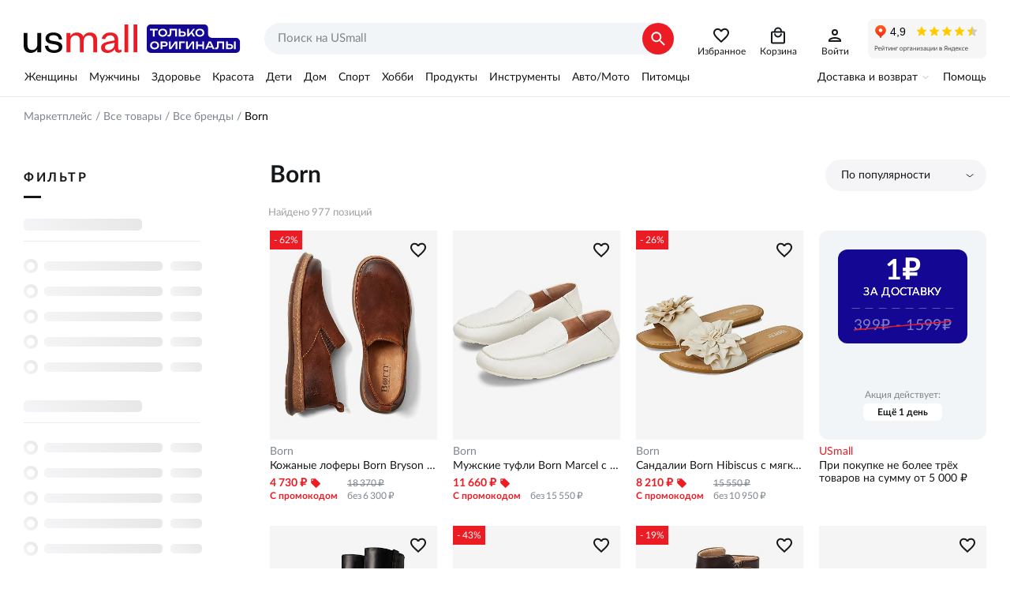

--- FILE ---
content_type: text/html; charset=utf-8
request_url: https://usmall.ru/products/brand/born
body_size: 78079
content:
<!doctype html><html lang="ru"><head><meta charset="utf-8"><meta name="viewport" content="initial-scale=1,maximum-scale=1,minimum-scale=1,user-scalable=no,width=device-width,height=device-height,interactive-widget=resizes-content"><meta http-equiv="Permissions-Policy" content="interest-cohort=()"><meta name="format-detection" content="telephone=no"><meta name="format-detection" content="address=no"><meta name="application-name" content="USmall"><meta name="mobile-web-app-capable" content="yes"><meta name="apple-mobile-web-app-title" content="USmall"><meta name="apple-mobile-web-app-capable" content="yes"><meta name="apple-mobile-web-app-status-bar-style" content="default"><link rel="icon" href="/favicon.png" type="image/png"><link rel="apple-touch-icon" href="/apple-touch-icon.png"><link rel="apple-touch-icon-precomposed" href="/apple-touch-icon-precomposed.png"><link rel="apple-touch-startup-image" href="/android-chrome-512x512.png"><script>window.dataLayer=window.dataLayer||[],window.__setup_the_gtm__=function(){var t,e,a;!function(t,e,a,n,o){t[n]=t[n]||[],t[n].push({"gtm.start":(new Date).getTime(),event:"gtm.js"});var r=e.getElementsByTagName(a)[0],m=e.createElement(a);m.async=!0,m.src="https://www.googletagmanager.com/gtm.js?id=GTM-T26WCJ7Z",r.parentNode.insertBefore(m,r)}(window,document,"script","dataLayer"),(window._mtm=window._mtm||[]).push({"mtm.startTime":(new Date).getTime(),event:"mtm.Start"}),t=document,e=t.createElement("script"),a=t.getElementsByTagName("script")[0],e.async=!0,e.src="https://matomo-tracker.usmall.ru/js/container_pH9XTjRD.js",a.parentNode.insertBefore(e,a)},function(){var t=window.location,e=t.protocol+"//"+t.hostname+t.pathname+t.search;window.dataLayer.push({originalLocation:e})}()</script> <meta data-n-head="ssr" data-hid="theme-color" name="theme-color" content="#ffffff"><meta data-n-head="ssr" data-hid="og:site_name" name="og:site_name" property="og:site_name" content="Маркетплейс брендовой одежды и обуви USmall"><meta data-n-head="ssr" data-hid="og:type" name="og:type" property="og:type" content="website"><meta data-n-head="ssr" data-hid="og:logo" name="og:logo" property="og:logo" content="/logo.svg"><meta data-n-head="ssr" data-hid="og:url" name="og:url" property="og:url" content="https://usmall.ruproducts/brand/born"><meta data-n-head="ssr" data-hid="description" name="description" content="Born — купить на USmall с доставкой по всей России, только оригиналы, выгодные цены. Более 977 позиций в каталоге, акции и скидки каждую неделю."><meta data-n-head="ssr" data-hid="og:description" name="og:description" content="Born — купить на USmall с доставкой по всей России, только оригиналы, выгодные цены. Более 977 позиций в каталоге, акции и скидки каждую неделю." property="og:description"><meta data-n-head="ssr" data-hid="og:title" name="og:title" content="Купить товары Born по выгодной цене на USmall" property="og:title"><meta data-n-head="ssr" data-hid="og:image" name="og:image" content="https://usmall.ru/image/000/00/00/076cb4de00415738e47607092c392f01.jpeg" property="og:image"><title>Купить товары Born по выгодной цене на USmall</title><link data-n-head="ssr" data-hid="canonical" rel="canonical" href="https://usmall.ruproducts/brand/born"><link data-n-head="ssr" data-hid="manifest" rel="manifest" href="/manifest.ru-ru.json"><script data-n-head="ssr" data-hid="microcrumbs" type="application/ld+json">{"@context":"https://schema.org","@type":"BreadcrumbList","itemListElement":[{"@type":"ListItem","position":1,"item":{"@id":"https://usmall.ru/","name":"Маркетплейс"}},{"@type":"ListItem","position":2,"item":{"@id":"https://usmall.ru/products","name":"Все товары"}},{"@type":"ListItem","position":3,"item":{"@id":"https://usmall.ru/products/brand","name":"Все бренды"}},{"@type":"ListItem","position":4,"item":{"@id":"https://usmall.ru/products/born","name":"Born"}}]}</script><link rel="stylesheet" href="/_nuxt/css/074ac8f.css"><link rel="stylesheet" href="/_nuxt/css/e889a3c.css"><link rel="stylesheet" href="/_nuxt/css/0e58637.css"><link rel="stylesheet" href="/_nuxt/css/21b7090.css"><link rel="stylesheet" href="/_nuxt/css/f1c427e.css"></head><body route="products" class="d-desktop" data-n-head="%7B%22route%22:%7B%22ssr%22:%22products%22%7D,%22class%22:%7B%22ssr%22:%22d-desktop%22%7D%7D"><noscript><iframe src="https://www.googletagmanager.com/ns.html?id=GTM-T26WCJ7Z" height="0" width="0" style="display:none;visibility:hidden"></iframe></noscript><div data-server-rendered="true" id="app-container"><!----><div id="__layout"><div class="c-main-layout"><header class="c-header __lg"><div class="wrapper"><div class="c-header__logo"><a href="/"></a></div> <div class="c-header__search"><form novalidate="novalidate" class="c-search-text __lg"><div class="c-search-text__inner"><input type="search" required="required" placeholder="Поиск на USmall" value="" class="c-search-text__field"> <button tpye="submit" class="c-search-text__submit"></button> <button type="button" class="c-search-text__reset"></button></div></form></div> <div class="c-header__icons"><a href="/products/favorites" data-text="Избранное" class="__i-favs"></a> <!----> <a href="/basket" data-text="Корзина" class="__i-basket"></a> <!----> <a href="/profile/personal" data-text="Войти" class="__i-account"></a></div> <div class="c-header__iframe"><iframe src="https://yandex.ru/sprav/widget/rating-badge/65710575455?type=rating" width="150" height="50" frameborder="0" scrolling="no"></iframe></div></div></header> <div class="c-main-menu"><div class="c-main-menu__inner"><div class="wrapper"><div class="c-header-menu2"><div class="c-header-menu2__item"><a href="/home/women" class="c-header-menu2__link">Женщины</a></div><div class="c-header-menu2__item"><a href="/home/men" class="c-header-menu2__link">Мужчины</a></div><div class="c-header-menu2__item"><a href="/home/health" class="c-header-menu2__link">Здоровье</a></div><div class="c-header-menu2__item"><a href="/home/beauty" class="c-header-menu2__link">Красота</a></div><div class="c-header-menu2__item"><a href="/home/kids" class="c-header-menu2__link">Дети</a></div><div class="c-header-menu2__item"><a href="/home/house" class="c-header-menu2__link">Дом</a></div><div class="c-header-menu2__item"><a href="/home/sport" class="c-header-menu2__link">Спорт</a></div><div class="c-header-menu2__item"><a href="/home/art-hobby" class="c-header-menu2__link">Хобби</a></div><div class="c-header-menu2__item"><a href="/home/grocery" class="c-header-menu2__link">Продукты</a></div><div class="c-header-menu2__item"><a href="/home/tools" class="c-header-menu2__link">Инструменты</a></div><div class="c-header-menu2__item"><a href="/home/auto" class="c-header-menu2__link">Авто/Мото</a></div><div class="c-header-menu2__item"><a href="/home/pets" class="c-header-menu2__link">Питомцы</a></div></div> <div class="c-main-menu__item"><button type="button" class="c-main-menu__btn-expand">Доставка и возврат</button> <nav class="c-main-menu__link-list"><span><a href="/static/delivery-terms">Доставка</a></span><span><a href="/static/purchase-returns">Возвраты</a></span><span><a href="/static/customs-fee">Пошлины</a></span><span class="hide-lg"><a href="/faq">Помощь</a></span><span><a href="/static/about-us">Кто мы</a></span><span><a href="/static/warehouse">Склад</a></span><span><a href="https://vk.com/usmallru" target="_blank">Мы ВКонтакте</a></span><span><a href="https://t.me/usmallruu" target="_blank">Наш канал в телеграм</a></span></nav></div> <div class="c-main-menu__item"><a href="/faq">Помощь</a></div></div></div></div> <section class="p-products c-main-content"><nav class="c-crumbs wrapper"><span class="c-crumbs__link-wrp"><a href="/" class="c-crumbs__link">Маркетплейс</a></span><span class="c-crumbs__link-wrp"><a href="/products" class="c-crumbs__link">Все товары</a></span><span class="c-crumbs__link-wrp"><a href="/products/brand" class="c-crumbs__link">Все бренды</a></span><span class="c-crumbs__link-wrp"><span>Born</span></span></nav> <div class="container wrapper"><div class="ui-filters container__left"><div class="ui-filters__title"><span class="__text">Фильтр</span></div> <!----></div> <div class="container__right"><!----> <div class="c-sorting c-product-sorting"><button type="button" data-link class="c-sorting__toggler">По популярности</button> <div hidden="hidden"><button type="button" data-link class="js-sort-btn c-sorting__toggler __expanded">По популярности</button> <div class="c-sorting__heading">По популярности</div> <button type="button" data-btn data-value="popular" class="js-option c-sorting__option"><i class="c-sorting__desc"></i><u>Более популярные</u></button> <div class="c-sorting__heading">По цене</div> <button type="button" data-btn data-value="price-desc" class="js-option c-sorting__option"><i class="c-sorting__desc"></i><u>По убыванию</u></button> <button type="button" data-btn data-value="price-asc" class="js-option c-sorting__option"><i class="c-sorting__asc"></i><u>По возрастанию</u></button> <div class="c-sorting__heading">По новизне</div> <button type="button" data-btn data-value="date-new" class="js-option c-sorting__option"><i class="c-sorting__desc"></i><u>Сначала новые</u></button> <button type="button" data-btn data-value="date-old" class="js-option c-sorting__option"><i class="c-sorting__asc"></i><u>Сначала старые</u></button></div></div> <h1>Born</h1> <!----> <!----> <div><div class="c-product-list grid small-wrap"><div class="item small-100 c-product-list__total">Найдено 977 позиций</div> <div ix="0" class="product-preview item __gglrec small-50 medium-33 xlarge-25"><div class="product-preview__inner"><a href="/product/12856222-bryson-born" class="product-preview__link"><img fetchpriority="high" src="https://usmall.ru/image/000/00/00/076cb4de00415738e47607092c392f01.jpeg" alt="Кожаные лоферы Born Bryson с дышащей подкладкой и съемной стелькой для максимального комфорта Born" class="img-fg not-fit"></a> <div class="product-preview__text"><a href="/product/12856222-bryson-born" class="__brand">Born</a> <div title="Кожаные лоферы Born Bryson с дышащей подкладкой и съемной стелькой для максимального комфорта" class="__name">Кожаные лоферы Born Bryson с дышащей подкладкой и съемной стелькой для максимального комфорта</div> <div class="__promo-price"><div class="__promo-price-left"><span class="__promo-value">4 730 ₽</span> <span class="__label">С промокодом</span></div> <div class="__promo-price-space">&nbsp;</div> <div class="__promo-price-right"><span class="__promo-full">18 370 ₽</span> <span class="__promo-regular">без 6 300 ₽</span></div></div> <div class="__discount">- 62&#37;</div></div></div> <button type="button" class="product-preview__btn-fav"></button></div><div ix="1" class="product-preview item __gglrec small-50 medium-33 xlarge-25"><div class="product-preview__inner"><a href="/product/6313530-marcel-born" class="product-preview__link"><img fetchpriority="high" src="https://usmall.ru/image/000/00/00/b5d595c4b1b4a477a402846159499144.jpeg" alt="Мужские туфли Born Marcel с мягким кожаным верхом и съемной замшевой стелькой Born" class="img-fg not-fit"></a> <div class="product-preview__text"><a href="/product/6313530-marcel-born" class="__brand">Born</a> <div title="Мужские туфли Born Marcel с мягким кожаным верхом и съемной замшевой стелькой" class="__name">Мужские туфли Born Marcel с мягким кожаным верхом и съемной замшевой стелькой</div> <div class="__promo-price"><div class="__promo-price-left"><span class="__promo-value">11 660 ₽</span> <span class="__label">С промокодом</span></div> <div class="__promo-price-space">&nbsp;</div> <div class="__promo-price-right"><span class="__promo-full"></span> <span class="__promo-regular">без 15 550 ₽</span></div></div> <!----></div></div> <button type="button" class="product-preview__btn-fav"></button></div><div ix="2" class="product-preview item __gglrec small-50 medium-33 xlarge-25"><div class="product-preview__inner"><a href="/product/11213948-hibiscus-born" class="product-preview__link"><img fetchpriority="high" src="https://usmall.ru/image/000/00/00/b2b87dd95753dc914e610d7d49b2030a.jpeg" alt="Сандалии Born Hibiscus с мягкой подкладкой и металлическим эффектом для повседневного использования Born" class="img-fg not-fit"></a> <div class="product-preview__text"><a href="/product/11213948-hibiscus-born" class="__brand">Born</a> <div title="Сандалии Born Hibiscus с мягкой подкладкой и металлическим эффектом для повседневного использования" class="__name">Сандалии Born Hibiscus с мягкой подкладкой и металлическим эффектом для повседневного использования</div> <div class="__promo-price"><div class="__promo-price-left"><span class="__promo-value">8 210 ₽</span> <span class="__label">С промокодом</span></div> <div class="__promo-price-space">&nbsp;</div> <div class="__promo-price-right"><span class="__promo-full">15 550 ₽</span> <span class="__promo-regular">без 10 950 ₽</span></div></div> <div class="__discount">- 26&#37;</div></div></div> <button type="button" class="product-preview__btn-fav"></button></div><div ix="3" class="product-preview item __gglrec small-50 medium-33 xlarge-25"><div class="product-preview__inner"><a href="/product/7091611-harding-born" class="product-preview__link"><img fetchpriority="high" src="https://usmall.ru/image/000/00/00/602d9dccb130015d77b2991cb116e74e.jpeg" alt="Ботинки Børn Harding до колена с классическим дизайном и устойчивым каблуком Born" class="img-fg not-fit"></a> <div class="product-preview__text"><a href="/product/7091611-harding-born" class="__brand">Born</a> <div title="Ботинки Børn Harding до колена с классическим дизайном и устойчивым каблуком" class="__name">Ботинки Børn Harding до колена с классическим дизайном и устойчивым каблуком</div> <div class="__promo-price"><div class="__promo-price-left"><span class="__promo-value">26 420 ₽</span> <span class="__label">С промокодом</span></div> <div class="__promo-price-space">&nbsp;</div> <div class="__promo-price-right"><span class="__promo-full"></span> <span class="__promo-regular">без 35 230 ₽</span></div></div> <!----></div></div> <button type="button" class="product-preview__btn-fav"></button></div><div ix="4" class="product-preview item __gglrec small-50 medium-33 xlarge-25"><div class="product-preview__inner"><a href="/product/9246531-mady-born" class="product-preview__link"><img fetchpriority="high" src="https://usmall.ru/image/000/00/00/31b111c9349d365239c9089ff5a3169f.jpeg" alt="Сандалии Mady от Born: стильные и удобные из мягкой кожи и микрофибры Born" class="img-fg not-fit"></a> <div class="product-preview__text"><a href="/product/9246531-mady-born" class="__brand">Born</a> <div title="Сандалии Mady от Born: стильные и удобные из мягкой кожи и микрофибры" class="__name">Сандалии Mady от Born: стильные и удобные из мягкой кожи и микрофибры</div> <div class="__promo-price"><div class="__promo-price-left"><span class="__promo-value">6 890 ₽</span> <span class="__label">С промокодом</span></div> <div class="__promo-price-space">&nbsp;</div> <div class="__promo-price-right"><span class="__promo-full">16 960 ₽</span> <span class="__promo-regular">без 9 190 ₽</span></div></div> <div class="__discount">- 43&#37;</div></div></div> <button type="button" class="product-preview__btn-fav"></button></div><div ix="5" class="product-preview item __gglrec small-50 medium-33 xlarge-25"><div class="product-preview__inner"><a href="/product/6895802-toni-born" class="product-preview__link"><img fetchpriority="high" src="https://usmall.ru/image/000/00/00/f7db47324b7acfdd39500cece475a6ed.jpeg" alt="Ботинки Toni от Born из мягкой кожи с замшевой подкладкой и ручной отделкой Born" class="img-fg not-fit"></a> <div class="product-preview__text"><a href="/product/6895802-toni-born" class="__brand">Born</a> <div title="Ботинки Toni от Born из мягкой кожи с замшевой подкладкой и ручной отделкой" class="__name">Ботинки Toni от Born из мягкой кожи с замшевой подкладкой и ручной отделкой</div> <div class="__promo-price"><div class="__promo-price-left"><span class="__promo-value">17 090 ₽</span> <span class="__label">С промокодом</span></div> <div class="__promo-price-space">&nbsp;</div> <div class="__promo-price-right"><span class="__promo-full">28 120 ₽</span> <span class="__promo-regular">без 22 780 ₽</span></div></div> <div class="__discount">- 19&#37;</div></div></div> <button type="button" class="product-preview__btn-fav"></button></div><div ix="6" class="product-preview item __gglrec small-50 medium-33 xlarge-25"><div class="product-preview__inner"><a href="/product/1237106-blast-iii-born" class="product-preview__link"><img fetchpriority="high" src="https://usmall.ru/image/000/00/00/efcdc1322024045f7db01af7071fe0ea.jpeg" alt="Лоферы из натуральной кожи Born Blast III с дышащей подкладкой и металлической стелькой Born" class="img-fg not-fit"></a> <div class="product-preview__text"><a href="/product/1237106-blast-iii-born" class="__brand">Born</a> <div title="Лоферы из натуральной кожи Born Blast III с дышащей подкладкой и металлической стелькой" class="__name">Лоферы из натуральной кожи Born Blast III с дышащей подкладкой и металлической стелькой</div> <div class="__promo-price"><div class="__promo-price-left"><span class="__promo-value">13 250 ₽</span> <span class="__label">С промокодом</span></div> <div class="__promo-price-space">&nbsp;</div> <div class="__promo-price-right"><span class="__promo-full"></span> <span class="__promo-regular">без 17 670 ₽</span></div></div> <!----></div></div> <button type="button" class="product-preview__btn-fav"></button></div><div ix="7" class="product-preview item __gglrec small-50 medium-33 xlarge-25"><div class="product-preview__inner"><a href="/product/9458628-gudmund-born" class="product-preview__link"><img fetchpriority="high" src="https://usmall.ru/image/000/00/00/49fc0231bf87ff95c7261dce25b54e58.jpeg" alt="Мужские туфли Гудмунд от Børn с комфортной амортизацией и легким дизайном Born" class="img-fg not-fit"></a> <div class="product-preview__text"><a href="/product/9458628-gudmund-born" class="__brand">Born</a> <div title="Мужские туфли Гудмунд от Børn с комфортной амортизацией и легким дизайном" class="__name">Мужские туфли Гудмунд от Børn с комфортной амортизацией и легким дизайном</div> <div class="__promo-price"><div class="__promo-price-left"><span class="__promo-value">5 030 ₽</span> <span class="__label">С промокодом</span></div> <div class="__promo-price-space">&nbsp;</div> <div class="__promo-price-right"><span class="__promo-full">17 670 ₽</span> <span class="__promo-regular">без 6 700 ₽</span></div></div> <div class="__discount">- 62&#37;</div></div></div> <button type="button" class="product-preview__btn-fav"></button></div><div ix="8" class="product-preview item __gglrec small-50 medium-33 xlarge-25"><div class="product-preview__inner"><a href="/product/9986816-mens-allegheny-lace-up-sneakers-born" class="product-preview__link"><img loading="lazy" fetchpriority="low" src="https://usmall.ru/image/000/00/00/46638c58d7f74854ac4305562d14c05a.jpeg" alt="Мужские кожаные кроссовки Born Allegheny II ручной работы на шнуровке Born" class="img-fg is-fit"></a> <div class="product-preview__text"><a href="/product/9986816-mens-allegheny-lace-up-sneakers-born" class="__brand">Born</a> <div title="Мужские кожаные кроссовки Born Allegheny II ручной работы на шнуровке" class="__name">Мужские кожаные кроссовки Born Allegheny II ручной работы на шнуровке</div> <div class="__promo-price"><div class="__promo-price-left"><span class="__promo-value">13 780 ₽</span> <span class="__label">С промокодом</span></div> <div class="__promo-price-space">&nbsp;</div> <div class="__promo-price-right"><span class="__promo-full"></span> <span class="__promo-regular">без 18 370 ₽</span></div></div> <!----></div></div> <button type="button" class="product-preview__btn-fav"></button></div><div ix="9" class="product-preview item __gglrec small-50 medium-33 xlarge-25"><div class="product-preview__inner"><a href="/product/3328604-blaine-shearling-born" class="product-preview__link"><img loading="lazy" fetchpriority="low" src="https://usmall.ru/image/000/00/00/48fee4f64ffa0aa46aae2028af00ab42.jpeg" alt="Ботинки Børn Blaine Shearling с водонепроницаемым кожаным верхом и утепленной шерстяной подкладкой Born" class="img-fg not-fit"></a> <div class="product-preview__text"><a href="/product/3328604-blaine-shearling-born" class="__brand">Born</a> <div title="Ботинки Børn Blaine Shearling с водонепроницаемым кожаным верхом и утепленной шерстяной подкладкой" class="__name">Ботинки Børn Blaine Shearling с водонепроницаемым кожаным верхом и утепленной шерстяной подкладкой</div> <div class="__promo-price"><div class="__promo-price-left"><span class="__promo-value">7 890 ₽</span> <span class="__label">С промокодом</span></div> <div class="__promo-price-space">&nbsp;</div> <div class="__promo-price-right"><span class="__promo-full">25 970 ₽</span> <span class="__promo-regular">без 10 520 ₽</span></div></div> <div class="__discount">- 59&#37;</div></div></div> <button type="button" class="product-preview__btn-fav"></button></div><div ix="10" class="product-preview item __gglrec small-50 medium-33 xlarge-25"><div class="product-preview__inner"><a href="/product/4885381-newbury-born" class="product-preview__link"><img loading="lazy" fetchpriority="low" src="https://usmall.ru/image/000/00/00/973fdeba560f6b679086a7ada4496d49.jpeg" alt="Кроссовки Born Newbury с тканевым верхом и съемной стелькой для максимального комфорта Born" class="img-fg not-fit"></a> <div class="product-preview__text"><a href="/product/4885381-newbury-born" class="__brand">Born</a> <div title="Кроссовки Born Newbury с тканевым верхом и съемной стелькой для максимального комфорта" class="__name">Кроссовки Born Newbury с тканевым верхом и съемной стелькой для максимального комфорта</div> <div class="__promo-price"><div class="__promo-price-left"><span class="__promo-value">14 840 ₽</span> <span class="__label">С промокодом</span></div> <div class="__promo-price-space">&nbsp;</div> <div class="__promo-price-right"><span class="__promo-full"></span> <span class="__promo-regular">без 19 780 ₽</span></div></div> <!----></div></div> <button type="button" class="product-preview__btn-fav"></button></div><div ix="11" class="product-preview item __gglrec small-50 medium-33 xlarge-25"><div class="product-preview__inner"><a href="/product/12363550-sebra-ii-born" class="product-preview__link"><img loading="lazy" fetchpriority="low" src="https://usmall.ru/image/000/00/00/5597fa16d38424ada1c8f83bb73508b6.jpeg" alt="Sebra II Born" class="img-fg not-fit"></a> <div class="product-preview__text"><a href="/product/12363550-sebra-ii-born" class="__brand">Born</a> <div title="Sebra II" class="__name">Sebra II</div> <div class="__promo-price"><div class="__promo-price-left"><span class="__promo-value">15 110 ₽</span> <span class="__label">С промокодом</span></div> <div class="__promo-price-space">&nbsp;</div> <div class="__promo-price-right"><span class="__promo-full"></span> <span class="__promo-regular">без 20 140 ₽</span></div></div> <!----></div></div> <button type="button" class="product-preview__btn-fav"></button></div><div ix="12" class="product-preview item __gglrec small-50 medium-33 xlarge-25"><div class="product-preview__inner"><a href="/product/9245426-petula-born" class="product-preview__link"><img loading="lazy" fetchpriority="low" src="https://usmall.ru/image/000/00/00/2c55454acbe6ae82d8009654280885fd.jpeg" alt="Балетки Børn Petula с мягкой подкладкой и легкой подошвой для стиля и комфорта Born" class="img-fg not-fit"></a> <div class="product-preview__text"><a href="/product/9245426-petula-born" class="__brand">Born</a> <div title="Балетки Børn Petula с мягкой подкладкой и легкой подошвой для стиля и комфорта" class="__name">Балетки Børn Petula с мягкой подкладкой и легкой подошвой для стиля и комфорта</div> <div class="__promo-price"><div class="__promo-price-left"><span class="__promo-value">3 270 ₽</span> <span class="__label">С промокодом</span></div> <div class="__promo-price-space">&nbsp;</div> <div class="__promo-price-right"><span class="__promo-full">16 250 ₽</span> <span class="__promo-regular">без 4 360 ₽</span></div></div> <div class="__discount">- 70&#37;</div></div></div> <button type="button" class="product-preview__btn-fav"></button></div><div ix="13" class="product-preview item __gglrec small-50 medium-33 xlarge-25"><div class="product-preview__inner"><a href="/product/12141906-salee-born" class="product-preview__link"><img loading="lazy" fetchpriority="low" src="https://usmall.ru/image/000/00/00/20627184f273e9dcb8d1004acf2d9bcc.jpeg" alt="Замшевые ботинки Børn Salee с боковой молнией и съемной стелькой для комфорта Born" class="img-fg not-fit"></a> <div class="product-preview__text"><a href="/product/12141906-salee-born" class="__brand">Born</a> <div title="Замшевые ботинки Børn Salee с боковой молнией и съемной стелькой для комфорта" class="__name">Замшевые ботинки Børn Salee с боковой молнией и съемной стелькой для комфорта</div> <div class="__promo-price"><div class="__promo-price-left"><span class="__promo-value">21 090 ₽</span> <span class="__label">С промокодом</span></div> <div class="__promo-price-space">&nbsp;</div> <div class="__promo-price-right"><span class="__promo-full"></span> <span class="__promo-regular">без 28 120 ₽</span></div></div> <!----></div></div> <button type="button" class="product-preview__btn-fav"></button></div><div ix="14" class="product-preview item __gglrec small-50 medium-33 xlarge-25"><div class="product-preview__inner"><a href="/product/662540-hemlock-born" class="product-preview__link"><img loading="lazy" fetchpriority="low" src="https://usmall.ru/image/000/00/00/f44994625d20f0df30ec7ea57c01ab6c.jpeg" alt="Ботинки Børn Hemlock из натуральной кожи с металлическими вставками для комфорта и поддержки Born" class="img-fg not-fit"></a> <div class="product-preview__text"><a href="/product/662540-hemlock-born" class="__brand">Born</a> <div title="Ботинки Børn Hemlock из натуральной кожи с металлическими вставками для комфорта и поддержки" class="__name">Ботинки Børn Hemlock из натуральной кожи с металлическими вставками для комфорта и поддержки</div> <div class="__promo-price"><div class="__promo-price-left"><span class="__promo-value">16 130 ₽</span> <span class="__label">С промокодом</span></div> <div class="__promo-price-space">&nbsp;</div> <div class="__promo-price-right"><span class="__promo-full"></span> <span class="__promo-regular">без 21 510 ₽</span></div></div> <!----></div></div> <button type="button" class="product-preview__btn-fav"></button></div><div ix="15" class="product-preview item __gglrec small-50 medium-33 xlarge-25"><div class="product-preview__inner"><a href="/product/9465292-corvo-ii-born" class="product-preview__link"><img loading="lazy" fetchpriority="low" src="https://usmall.ru/image/000/00/00/729e2a86e2e612ec6e898318824afa1d.jpeg" alt="Сандалии Born Corvo II из мягкой кожи с улучшенной амортизацией для максимального комфорта Born" class="img-fg not-fit"></a> <div class="product-preview__text"><a href="/product/9465292-corvo-ii-born" class="__brand">Born</a> <div title="Сандалии Born Corvo II из мягкой кожи с улучшенной амортизацией для максимального комфорта" class="__name">Сандалии Born Corvo II из мягкой кожи с улучшенной амортизацией для максимального комфорта</div> <div class="__promo-price"><div class="__promo-price-left"><span class="__promo-value">11 130 ₽</span> <span class="__label">С промокодом</span></div> <div class="__promo-price-space">&nbsp;</div> <div class="__promo-price-right"><span class="__promo-full"></span> <span class="__promo-regular">без 14 840 ₽</span></div></div> <!----></div></div> <button type="button" class="product-preview__btn-fav"></button></div><div ix="16" class="product-preview item __gglrec small-50 medium-33 xlarge-25"><div class="product-preview__inner"><a href="/product/12951088-womens-cici-slip-on-ankle-booties-born" class="product-preview__link"><img loading="lazy" fetchpriority="low" src="https://usmall.ru/image/000/00/00/387eec0ef76ce6cb2c4bd26233eae066.jpeg" alt="Женские замшевые ботинки-сланцы Cici на блочном каблуке с улучшенной поддержкой свода стопы Born" class="img-fg is-fit"></a> <div class="product-preview__text"><a href="/product/12951088-womens-cici-slip-on-ankle-booties-born" class="__brand">Born</a> <div title="Женские замшевые ботинки-сланцы Cici на блочном каблуке с улучшенной поддержкой свода стопы" class="__name">Женские замшевые ботинки-сланцы Cici на блочном каблуке с улучшенной поддержкой свода стопы</div> <div class="__promo-price"><div class="__promo-price-left"><span class="__promo-value">18 920 ₽</span> <span class="__label">С промокодом</span></div> <div class="__promo-price-space">&nbsp;</div> <div class="__promo-price-right"><span class="__promo-full"></span> <span class="__promo-regular">без 25 220 ₽</span></div></div> <!----></div></div> <button type="button" class="product-preview__btn-fav"></button></div><div ix="17" class="product-preview item __gglrec small-50 medium-33 xlarge-25"><div class="product-preview__inner"><a href="/product/6813855-verona-born" class="product-preview__link"><img loading="lazy" fetchpriority="low" src="https://usmall.ru/image/000/00/00/8c12e065359521e4782072ceedd94a98.jpeg" alt="Зимние ботинки Verona от Born с утепленной стелькой и легкой резиновой подошвой Born" class="img-fg not-fit"></a> <div class="product-preview__text"><a href="/product/6813855-verona-born" class="__brand">Born</a> <div title="Зимние ботинки Verona от Born с утепленной стелькой и легкой резиновой подошвой" class="__name">Зимние ботинки Verona от Born с утепленной стелькой и легкой резиновой подошвой</div> <div class="__promo-price"><div class="__promo-price-left"><span class="__promo-value">19 480 ₽</span> <span class="__label">С промокодом</span></div> <div class="__promo-price-space">&nbsp;</div> <div class="__promo-price-right"><span class="__promo-full"></span> <span class="__promo-regular">без 25 970 ₽</span></div></div> <!----></div></div> <button type="button" class="product-preview__btn-fav"></button></div><div ix="18" class="product-preview item __gglrec small-50 medium-33 xlarge-25"><div class="product-preview__inner"><a href="/product/12951271-womens-aire-lace-up-sneakers-born" class="product-preview__link"><img loading="lazy" fetchpriority="low" src="https://usmall.ru/image/000/00/00/73f82384dce14fbbf1948e8ecd916380.jpeg" alt="Женские кроссовки Born Aire с дышащим верхом и поддержкой свода стопы Born" class="img-fg is-fit"></a> <div class="product-preview__text"><a href="/product/12951271-womens-aire-lace-up-sneakers-born" class="__brand">Born</a> <div title="Женские кроссовки Born Aire с дышащим верхом и поддержкой свода стопы" class="__name">Женские кроссовки Born Aire с дышащим верхом и поддержкой свода стопы</div> <div class="__promo-price"><div class="__promo-price-left"><span class="__promo-value">12 720 ₽</span> <span class="__label">С промокодом</span></div> <div class="__promo-price-space">&nbsp;</div> <div class="__promo-price-right"><span class="__promo-full"></span> <span class="__promo-regular">без 16 960 ₽</span></div></div> <!----></div></div> <button type="button" class="product-preview__btn-fav"></button></div><div ix="19" class="product-preview item __gglrec small-50 medium-33 xlarge-25"><div class="product-preview__inner"><a href="/product/12951791-womens-nuala-ii-lace-up-booties-born" class="product-preview__link"><img loading="lazy" fetchpriority="low" src="https://usmall.ru/image/000/00/00/5544380aa90d50d7ccac07cfa49c83b1.jpeg" alt="Женские ботинки Nuala II на шнуровке с мягкой стелькой и отделкой из натуральной замши Born" class="img-fg is-fit"></a> <div class="product-preview__text"><a href="/product/12951791-womens-nuala-ii-lace-up-booties-born" class="__brand">Born</a> <div title="Женские ботинки Nuala II на шнуровке с мягкой стелькой и отделкой из натуральной замши" class="__name">Женские ботинки Nuala II на шнуровке с мягкой стелькой и отделкой из натуральной замши</div> <div class="__promo-price"><div class="__promo-price-left"><span class="__promo-value">14 470 ₽</span> <span class="__label">С промокодом</span></div> <div class="__promo-price-space">&nbsp;</div> <div class="__promo-price-right"><span class="__promo-full"></span> <span class="__promo-regular">без 19 290 ₽</span></div></div> <!----></div></div> <button type="button" class="product-preview__btn-fav"></button></div><div ix="20" class="product-preview item __gglrec small-50 medium-33 xlarge-25"><div class="product-preview__inner"><a href="/product/12956107-womens-vaughn-round-toe-regular-booties-born" class="product-preview__link"><img loading="lazy" fetchpriority="low" src="https://usmall.ru/image/000/00/00/40a1543ddfab19fea5b315063d00c692.jpeg" alt="Женские ботинки Vaughn с круглым носком и низким каблуком, с амортизированной стелькой Born" class="img-fg is-fit"></a> <div class="product-preview__text"><a href="/product/12956107-womens-vaughn-round-toe-regular-booties-born" class="__brand">Born</a> <div title="Женские ботинки Vaughn с круглым носком и низким каблуком, с амортизированной стелькой" class="__name">Женские ботинки Vaughn с круглым носком и низким каблуком, с амортизированной стелькой</div> <div class="__promo-price"><div class="__promo-price-left"><span class="__promo-value">16 700 ₽</span> <span class="__label">С промокодом</span></div> <div class="__promo-price-space">&nbsp;</div> <div class="__promo-price-right"><span class="__promo-full"></span> <span class="__promo-regular">без 22 260 ₽</span></div></div> <!----></div></div> <button type="button" class="product-preview__btn-fav"></button></div><div ix="21" class="product-preview item __gglrec small-50 medium-33 xlarge-25"><div class="product-preview__inner"><a href="/product/12141558-erik-born" class="product-preview__link"><img loading="lazy" fetchpriority="low" src="https://usmall.ru/image/000/00/00/0ddb9da899a3b5ddaa7a27217c043a0e.jpeg" alt="Кожаные ботинки Born Erik с прочной ручной сборкой и дышащей подкладкой Born" class="img-fg not-fit"></a> <div class="product-preview__text"><a href="/product/12141558-erik-born" class="__brand">Born</a> <div title="Кожаные ботинки Born Erik с прочной ручной сборкой и дышащей подкладкой" class="__name">Кожаные ботинки Born Erik с прочной ручной сборкой и дышащей подкладкой</div> <div class="__promo-price"><div class="__promo-price-left"><span class="__promo-value">16 030 ₽</span> <span class="__label">С промокодом</span></div> <div class="__promo-price-space">&nbsp;</div> <div class="__promo-price-right"><span class="__promo-full">23 740 ₽</span> <span class="__promo-regular">без 21 370 ₽</span></div></div> <div class="__discount">- 10&#37;</div></div></div> <button type="button" class="product-preview__btn-fav"></button></div><div ix="22" class="product-preview item __gglrec small-50 medium-33 xlarge-25"><div class="product-preview__inner"><a href="/product/13345013-adelphi-born" class="product-preview__link"><img loading="lazy" fetchpriority="low" src="https://usmall.ru/image/000/00/00/ade6d7a9193af4811ff76657b37d1b40.jpeg" alt="Современные кожаные туфли Mary Jane Born Adelphi с квадратным носком Born" class="img-fg not-fit"></a> <div class="product-preview__text"><a href="/product/13345013-adelphi-born" class="__brand">Born</a> <div title="Современные кожаные туфли Mary Jane Born Adelphi с квадратным носком" class="__name">Современные кожаные туфли Mary Jane Born Adelphi с квадратным носком</div> <div class="__promo-price"><div class="__promo-price-left"><span class="__promo-value">15 100 ₽</span> <span class="__label">С промокодом</span></div> <div class="__promo-price-space">&nbsp;</div> <div class="__promo-price-right"><span class="__promo-full">24 020 ₽</span> <span class="__promo-regular">без 20 130 ₽</span></div></div> <div class="__discount">- 16&#37;</div></div></div> <button type="button" class="product-preview__btn-fav"></button></div><div ix="23" class="product-preview item __gglrec small-50 medium-33 xlarge-25"><div class="product-preview__inner"><a href="/product/663716-harrison-born" class="product-preview__link"><img loading="lazy" fetchpriority="low" src="https://usmall.ru/image/000/00/00/a7f316aa74972314f258ba5823a5517b.jpeg" alt="Ботинки Børn Harrison из натуральной кожи с комфортной подошвой и хорошей поддержкой Born" class="img-fg not-fit"></a> <div class="product-preview__text"><a href="/product/663716-harrison-born" class="__brand">Born</a> <div title="Ботинки Børn Harrison из натуральной кожи с комфортной подошвой и хорошей поддержкой" class="__name">Ботинки Børn Harrison из натуральной кожи с комфортной подошвой и хорошей поддержкой</div> <div class="__promo-price"><div class="__promo-price-left"><span class="__promo-value">16 130 ₽</span> <span class="__label">С промокодом</span></div> <div class="__promo-price-space">&nbsp;</div> <div class="__promo-price-right"><span class="__promo-full"></span> <span class="__promo-regular">без 21 510 ₽</span></div></div> <!----></div></div> <button type="button" class="product-preview__btn-fav"></button></div><div ix="24" class="product-preview item __gglrec small-50 medium-33 xlarge-25"><div class="product-preview__inner"><a href="/product/11213959-mia-born" class="product-preview__link"><img loading="lazy" fetchpriority="low" src="https://usmall.ru/image/000/00/00/0e13096880cbc732dc2e20abfbf82a1f.jpeg" alt="Кожаные сандалии Børn Mia с мягким верхом и высоким каблуком для комфорта Born" class="img-fg not-fit"></a> <div class="product-preview__text"><a href="/product/11213959-mia-born" class="__brand">Born</a> <div title="Кожаные сандалии Børn Mia с мягким верхом и высоким каблуком для комфорта" class="__name">Кожаные сандалии Børn Mia с мягким верхом и высоким каблуком для комфорта</div> <div class="__promo-price"><div class="__promo-price-left"><span class="__promo-value">3 340 ₽</span> <span class="__label">С промокодом</span></div> <div class="__promo-price-space">&nbsp;</div> <div class="__promo-price-right"><span class="__promo-full">15 550 ₽</span> <span class="__promo-regular">без 4 450 ₽</span></div></div> <div class="__discount">- 68&#37;</div></div></div> <button type="button" class="product-preview__btn-fav"></button></div><div ix="25" class="product-preview item __gglrec small-50 medium-33 xlarge-25"><div class="product-preview__inner"><a href="/product/11374453-bali-born" class="product-preview__link"><img loading="lazy" fetchpriority="low" src="https://usmall.ru/image/000/00/00/62484f0f7e251918b45f48734b9891a8.jpeg" alt="Ботинки Børn Bali из замши с амортизирующей стелькой и высоким сцеплением для комфортной носки Born" class="img-fg not-fit"></a> <div class="product-preview__text"><a href="/product/11374453-bali-born" class="__brand">Born</a> <div title="Ботинки Børn Bali из замши с амортизирующей стелькой и высоким сцеплением для комфортной носки" class="__name">Ботинки Børn Bali из замши с амортизирующей стелькой и высоким сцеплением для комфортной носки</div> <div class="__promo-price"><div class="__promo-price-left"><span class="__promo-value">16 640 ₽</span> <span class="__label">С промокодом</span></div> <div class="__promo-price-space">&nbsp;</div> <div class="__promo-price-right"><span class="__promo-full"></span> <span class="__promo-regular">без 22 190 ₽</span></div></div> <!----></div></div> <button type="button" class="product-preview__btn-fav"></button></div><div ix="26" class="product-preview item __gglrec small-50 medium-33 xlarge-25"><div class="product-preview__inner"><a href="/product/12569403-shep-born" class="product-preview__link"><img loading="lazy" fetchpriority="low" src="https://usmall.ru/image/000/00/00/abdf455e1086007de8abbaf7a469c4f2.jpeg" alt="Кроссовки Børn Shep с текстильным и кожаным верхом, дополнительной амортизацией и ручной сборкой Born" class="img-fg not-fit"></a> <div class="product-preview__text"><a href="/product/12569403-shep-born" class="__brand">Born</a> <div title="Кроссовки Børn Shep с текстильным и кожаным верхом, дополнительной амортизацией и ручной сборкой" class="__name">Кроссовки Børn Shep с текстильным и кожаным верхом, дополнительной амортизацией и ручной сборкой</div> <div class="__promo-price"><div class="__promo-price-left"><span class="__promo-value">12 720 ₽</span> <span class="__label">С промокодом</span></div> <div class="__promo-price-space">&nbsp;</div> <div class="__promo-price-right"><span class="__promo-full"></span> <span class="__promo-regular">без 16 960 ₽</span></div></div> <!----></div></div> <button type="button" class="product-preview__btn-fav"></button></div><div ix="27" class="product-preview item __gglrec small-50 medium-33 xlarge-25"><div class="product-preview__inner"><a href="/product/682960-nigel-slip-on-born" class="product-preview__link"><img loading="lazy" fetchpriority="low" src="https://usmall.ru/image/000/00/00/5822aeea8ddcea4a973df2a401ed70ec.jpeg" alt="Мужские слипы Nigel Slip-On от Born с кожаным и замшевым верхом, комфортной стелькой и прочной подошвой Born" class="img-fg not-fit"></a> <div class="product-preview__text"><a href="/product/682960-nigel-slip-on-born" class="__brand">Born</a> <div title="Мужские слипы Nigel Slip-On от Born с кожаным и замшевым верхом, комфортной стелькой и прочной подошвой" class="__name">Мужские слипы Nigel Slip-On от Born с кожаным и замшевым верхом, комфортной стелькой и прочной подошвой</div> <div class="__promo-price"><div class="__promo-price-left"><span class="__promo-value">13 250 ₽</span> <span class="__label">С промокодом</span></div> <div class="__promo-price-space">&nbsp;</div> <div class="__promo-price-right"><span class="__promo-full"></span> <span class="__promo-regular">без 17 670 ₽</span></div></div> <!----></div></div> <button type="button" class="product-preview__btn-fav"></button></div><div ix="28" class="product-preview item __gglrec small-50 medium-33 xlarge-25"><div class="product-preview__inner"><a href="/product/8741529-brin-born" class="product-preview__link"><img loading="lazy" fetchpriority="low" src="https://usmall.ru/image/000/00/00/ae2ba1bb0ddba79406fd2e88ed58cf25.jpeg" alt="Балетки Born Brin с кожаным верхом и элегантными бантиками Born" class="img-fg not-fit"></a> <div class="product-preview__text"><a href="/product/8741529-brin-born" class="__brand">Born</a> <div title="Балетки Born Brin с кожаным верхом и элегантными бантиками" class="__name">Балетки Born Brin с кожаным верхом и элегантными бантиками</div> <div class="__promo-price"><div class="__promo-price-left"><span class="__promo-value">4 610 ₽</span> <span class="__label">С промокодом</span></div> <div class="__promo-price-space">&nbsp;</div> <div class="__promo-price-right"><span class="__promo-full">16 250 ₽</span> <span class="__promo-regular">без 6 140 ₽</span></div></div> <div class="__discount">- 64&#37;</div></div></div> <button type="button" class="product-preview__btn-fav"></button></div><div ix="29" class="product-preview item __gglrec small-50 medium-33 xlarge-25"><div class="product-preview__inner"><a href="/product/12995508-marcel-penny-born" class="product-preview__link"><img loading="lazy" fetchpriority="low" src="https://usmall.ru/image/000/00/00/9e214320bf76be83e8e876078e5b8bde.jpeg" alt="Мягкие кожаные лоферы Born Marcel с дышащей подкладкой для максимального комфорта Born" class="img-fg not-fit"></a> <div class="product-preview__text"><a href="/product/12995508-marcel-penny-born" class="__brand">Born</a> <div title="Мягкие кожаные лоферы Born Marcel с дышащей подкладкой для максимального комфорта" class="__name">Мягкие кожаные лоферы Born Marcel с дышащей подкладкой для максимального комфорта</div> <div class="__promo-price"><div class="__promo-price-left"><span class="__promo-value">8 210 ₽</span> <span class="__label">С промокодом</span></div> <div class="__promo-price-space">&nbsp;</div> <div class="__promo-price-right"><span class="__promo-full">15 550 ₽</span> <span class="__promo-regular">без 10 950 ₽</span></div></div> <div class="__discount">- 26&#37;</div></div></div> <button type="button" class="product-preview__btn-fav"></button></div><div ix="30" class="product-preview item __gglrec small-50 medium-33 xlarge-25"><div class="product-preview__inner"><a href="/product/7677396-sher-born" class="product-preview__link"><img loading="lazy" fetchpriority="low" src="https://usmall.ru/image/000/00/00/5e92283f1891fa0fbe821e6c26da295b.jpeg" alt="Женские туфли Sher от Born с изысканной кожаной отделкой и комфортной амортизирующей стелькой Born" class="img-fg not-fit"></a> <div class="product-preview__text"><a href="/product/7677396-sher-born" class="__brand">Born</a> <div title="Женские туфли Sher от Born с изысканной кожаной отделкой и комфортной амортизирующей стелькой" class="__name">Женские туфли Sher от Born с изысканной кожаной отделкой и комфортной амортизирующей стелькой</div> <div class="__promo-price"><div class="__promo-price-left"><span class="__promo-value">12 170 ₽</span> <span class="__label">С промокодом</span></div> <div class="__promo-price-space">&nbsp;</div> <div class="__promo-price-right"><span class="__promo-full">19 080 ₽</span> <span class="__promo-regular">без 16 220 ₽</span></div></div> <div class="__discount">- 15&#37;</div></div></div> <button type="button" class="product-preview__btn-fav"></button></div><div ix="31" class="product-preview item small-50 medium-33 xlarge-25"><div class="product-preview__inner"><a href="/product/9461867-patrice-born" class="product-preview__link"><img loading="lazy" fetchpriority="low" src="https://usmall.ru/image/000/00/00/a399988595414c14e7f877a19905db9c.jpeg" alt="Туфли Børn Patrice из натуральной кожи с мягкой стелькой и удобной подошвой для повседневной носки Born" class="img-fg not-fit"></a> <div class="product-preview__text"><a href="/product/9461867-patrice-born" class="__brand">Born</a> <div title="Туфли Børn Patrice из натуральной кожи с мягкой стелькой и удобной подошвой для повседневной носки" class="__name">Туфли Børn Patrice из натуральной кожи с мягкой стелькой и удобной подошвой для повседневной носки</div> <div class="__promo-price"><div class="__promo-price-left"><span class="__promo-value">4 750 ₽</span> <span class="__label">С промокодом</span></div> <div class="__promo-price-space">&nbsp;</div> <div class="__promo-price-right"><span class="__promo-full">17 810 ₽</span> <span class="__promo-regular">без 6 330 ₽</span></div></div> <div class="__discount">- 63&#37;</div></div></div> <button type="button" class="product-preview__btn-fav"></button></div><div ix="32" class="product-preview item small-50 medium-33 xlarge-25"><div class="product-preview__inner"><a href="/product/11213914-sloan-born" class="product-preview__link"><img loading="lazy" fetchpriority="low" src="https://usmall.ru/image/000/00/00/18b231d19ed1aea22bdab65158769d4b.jpeg" alt="Кожаные сандалии Børn Sloan с удобной амортизацией и кожаной подкладкой Born" class="img-fg not-fit"></a> <div class="product-preview__text"><a href="/product/11213914-sloan-born" class="__brand">Born</a> <div title="Кожаные сандалии Børn Sloan с удобной амортизацией и кожаной подкладкой" class="__name">Кожаные сандалии Børn Sloan с удобной амортизацией и кожаной подкладкой</div> <div class="__promo-price"><div class="__promo-price-left"><span class="__promo-value">10 050 ₽</span> <span class="__label">С промокодом</span></div> <div class="__promo-price-space">&nbsp;</div> <div class="__promo-price-right"><span class="__promo-full">17 670 ₽</span> <span class="__promo-regular">без 13 400 ₽</span></div></div> <div class="__discount">- 20&#37;</div></div></div> <button type="button" class="product-preview__btn-fav"></button></div><div ix="33" class="product-preview item small-50 medium-33 xlarge-25"><div class="product-preview__inner"><a href="/product/11213914-sloan-born" class="product-preview__link"><img loading="lazy" fetchpriority="low" src="https://usmall.ru/image/000/00/00/44b9f3843d70027cc69642a0fff594e0.jpeg" alt="Кожаные сандалии Børn Sloan с удобной амортизацией и кожаной подкладкой Born" class="img-fg not-fit"></a> <div class="product-preview__text"><a href="/product/11213914-sloan-born" class="__brand">Born</a> <div title="Кожаные сандалии Børn Sloan с удобной амортизацией и кожаной подкладкой" class="__name">Кожаные сандалии Børn Sloan с удобной амортизацией и кожаной подкладкой</div> <div class="__promo-price"><div class="__promo-price-left"><span class="__promo-value">4 550 ₽</span> <span class="__label">С промокодом</span></div> <div class="__promo-price-space">&nbsp;</div> <div class="__promo-price-right"><span class="__promo-full">17 670 ₽</span> <span class="__promo-regular">без 6 060 ₽</span></div></div> <div class="__discount">- 62&#37;</div></div></div> <button type="button" class="product-preview__btn-fav"></button></div><div ix="34" class="product-preview item small-50 medium-33 xlarge-25"><div class="product-preview__inner"><a href="/product/11213914-sloan-born" class="product-preview__link"><img loading="lazy" fetchpriority="low" src="https://usmall.ru/image/000/00/00/881ef7939626df0e64a7896ed1cd3c19.jpeg" alt="Кожаные сандалии Børn Sloan с удобной амортизацией и кожаной подкладкой Born" class="img-fg not-fit"></a> <div class="product-preview__text"><a href="/product/11213914-sloan-born" class="__brand">Born</a> <div title="Кожаные сандалии Børn Sloan с удобной амортизацией и кожаной подкладкой" class="__name">Кожаные сандалии Børn Sloan с удобной амортизацией и кожаной подкладкой</div> <div class="__promo-price"><div class="__promo-price-left"><span class="__promo-value">4 550 ₽</span> <span class="__label">С промокодом</span></div> <div class="__promo-price-space">&nbsp;</div> <div class="__promo-price-right"><span class="__promo-full">17 670 ₽</span> <span class="__promo-regular">без 6 060 ₽</span></div></div> <div class="__discount">- 62&#37;</div></div></div> <button type="button" class="product-preview__btn-fav"></button></div><div ix="35" class="product-preview item small-50 medium-33 xlarge-25"><div class="product-preview__inner"><a href="/product/11213914-sloan-born" class="product-preview__link"><img loading="lazy" fetchpriority="low" src="https://usmall.ru/image/000/00/00/2db52377616dccbc91157ba0ee67ddca.jpeg" alt="Кожаные сандалии Børn Sloan с удобной амортизацией и кожаной подкладкой Born" class="img-fg not-fit"></a> <div class="product-preview__text"><a href="/product/11213914-sloan-born" class="__brand">Born</a> <div title="Кожаные сандалии Børn Sloan с удобной амортизацией и кожаной подкладкой" class="__name">Кожаные сандалии Børn Sloan с удобной амортизацией и кожаной подкладкой</div> <div class="__promo-price"><div class="__promo-price-left"><span class="__promo-value">4 550 ₽</span> <span class="__label">С промокодом</span></div> <div class="__promo-price-space">&nbsp;</div> <div class="__promo-price-right"><span class="__promo-full">17 670 ₽</span> <span class="__promo-regular">без 6 060 ₽</span></div></div> <div class="__discount">- 62&#37;</div></div></div> <button type="button" class="product-preview__btn-fav"></button></div><div ix="36" class="product-preview item small-50 medium-33 xlarge-25"><div class="product-preview__inner"><a href="/product/11213914-sloan-born" class="product-preview__link"><img loading="lazy" fetchpriority="low" src="https://usmall.ru/image/000/00/00/18b231d19ed1aea22bdab65158769d4b.jpeg" alt="Кожаные сандалии Børn Sloan с удобной амортизацией и кожаной подкладкой Born" class="img-fg not-fit"></a> <div class="product-preview__text"><a href="/product/11213914-sloan-born" class="__brand">Born</a> <div title="Кожаные сандалии Børn Sloan с удобной амортизацией и кожаной подкладкой" class="__name">Кожаные сандалии Børn Sloan с удобной амортизацией и кожаной подкладкой</div> <div class="__promo-price"><div class="__promo-price-left"><span class="__promo-value">10 050 ₽</span> <span class="__label">С промокодом</span></div> <div class="__promo-price-space">&nbsp;</div> <div class="__promo-price-right"><span class="__promo-full">17 670 ₽</span> <span class="__promo-regular">без 13 400 ₽</span></div></div> <div class="__discount">- 20&#37;</div></div></div> <button type="button" class="product-preview__btn-fav"></button></div><div ix="37" class="product-preview item small-50 medium-33 xlarge-25"><div class="product-preview__inner"><a href="/product/11213914-sloan-born" class="product-preview__link"><img loading="lazy" fetchpriority="low" src="https://usmall.ru/image/000/00/00/2db52377616dccbc91157ba0ee67ddca.jpeg" alt="Кожаные сандалии Børn Sloan с удобной амортизацией и кожаной подкладкой Born" class="img-fg not-fit"></a> <div class="product-preview__text"><a href="/product/11213914-sloan-born" class="__brand">Born</a> <div title="Кожаные сандалии Børn Sloan с удобной амортизацией и кожаной подкладкой" class="__name">Кожаные сандалии Børn Sloan с удобной амортизацией и кожаной подкладкой</div> <div class="__promo-price"><div class="__promo-price-left"><span class="__promo-value">4 550 ₽</span> <span class="__label">С промокодом</span></div> <div class="__promo-price-space">&nbsp;</div> <div class="__promo-price-right"><span class="__promo-full">17 670 ₽</span> <span class="__promo-regular">без 6 060 ₽</span></div></div> <div class="__discount">- 62&#37;</div></div></div> <button type="button" class="product-preview__btn-fav"></button></div><div ix="38" class="product-preview item small-50 medium-33 xlarge-25"><div class="product-preview__inner"><a href="/product/11213914-sloan-born" class="product-preview__link"><img loading="lazy" fetchpriority="low" src="https://usmall.ru/image/000/00/00/881ef7939626df0e64a7896ed1cd3c19.jpeg" alt="Кожаные сандалии Børn Sloan с удобной амортизацией и кожаной подкладкой Born" class="img-fg not-fit"></a> <div class="product-preview__text"><a href="/product/11213914-sloan-born" class="__brand">Born</a> <div title="Кожаные сандалии Børn Sloan с удобной амортизацией и кожаной подкладкой" class="__name">Кожаные сандалии Børn Sloan с удобной амортизацией и кожаной подкладкой</div> <div class="__promo-price"><div class="__promo-price-left"><span class="__promo-value">4 550 ₽</span> <span class="__label">С промокодом</span></div> <div class="__promo-price-space">&nbsp;</div> <div class="__promo-price-right"><span class="__promo-full">17 670 ₽</span> <span class="__promo-regular">без 6 060 ₽</span></div></div> <div class="__discount">- 62&#37;</div></div></div> <button type="button" class="product-preview__btn-fav"></button></div><div ix="39" class="product-preview item small-50 medium-33 xlarge-25"><div class="product-preview__inner"><a href="/product/11213914-sloan-born" class="product-preview__link"><img loading="lazy" fetchpriority="low" src="https://usmall.ru/image/000/00/00/44b9f3843d70027cc69642a0fff594e0.jpeg" alt="Кожаные сандалии Børn Sloan с удобной амортизацией и кожаной подкладкой Born" class="img-fg not-fit"></a> <div class="product-preview__text"><a href="/product/11213914-sloan-born" class="__brand">Born</a> <div title="Кожаные сандалии Børn Sloan с удобной амортизацией и кожаной подкладкой" class="__name">Кожаные сандалии Børn Sloan с удобной амортизацией и кожаной подкладкой</div> <div class="__promo-price"><div class="__promo-price-left"><span class="__promo-value">4 550 ₽</span> <span class="__label">С промокодом</span></div> <div class="__promo-price-space">&nbsp;</div> <div class="__promo-price-right"><span class="__promo-full">17 670 ₽</span> <span class="__promo-regular">без 6 060 ₽</span></div></div> <div class="__discount">- 62&#37;</div></div></div> <button type="button" class="product-preview__btn-fav"></button></div><div ix="40" class="product-preview item small-50 medium-33 xlarge-25"><div class="product-preview__inner"><a href="/product/11907634-reed-born" class="product-preview__link"><img loading="lazy" fetchpriority="low" src="https://usmall.ru/image/000/00/00/642f0a4ae250449c0f1bc2cdd0101bda.jpeg" alt="Ботинки Born Reed из мягкой натуральной кожи с удобной стелькой и боковой молнией Born" class="img-fg not-fit"></a> <div class="product-preview__text"><a href="/product/11907634-reed-born" class="__brand">Born</a> <div title="Ботинки Born Reed из мягкой натуральной кожи с удобной стелькой и боковой молнией" class="__name">Ботинки Born Reed из мягкой натуральной кожи с удобной стелькой и боковой молнией</div> <div class="__promo-price"><div class="__promo-price-left"><span class="__promo-value">14 410 ₽</span> <span class="__label">С промокодом</span></div> <div class="__promo-price-space">&nbsp;</div> <div class="__promo-price-right"><span class="__promo-full">23 670 ₽</span> <span class="__promo-regular">без 19 210 ₽</span></div></div> <div class="__discount">- 19&#37;</div></div></div> <button type="button" class="product-preview__btn-fav"></button></div><div ix="41" class="product-preview item small-50 medium-33 xlarge-25"><div class="product-preview__inner"><a href="/product/11907634-reed-born" class="product-preview__link"><img loading="lazy" fetchpriority="low" src="https://usmall.ru/image/000/00/00/3dd934e3a54df0b87aa1ed2337443c0d.jpeg" alt="Ботинки Born Reed из мягкой натуральной кожи с удобной стелькой и боковой молнией Born" class="img-fg not-fit"></a> <div class="product-preview__text"><a href="/product/11907634-reed-born" class="__brand">Born</a> <div title="Ботинки Born Reed из мягкой натуральной кожи с удобной стелькой и боковой молнией" class="__name">Ботинки Born Reed из мягкой натуральной кожи с удобной стелькой и боковой молнией</div> <div class="__promo-price"><div class="__promo-price-left"><span class="__promo-value">16 080 ₽</span> <span class="__label">С промокодом</span></div> <div class="__promo-price-space">&nbsp;</div> <div class="__promo-price-right"><span class="__promo-full">23 670 ₽</span> <span class="__promo-regular">без 21 440 ₽</span></div></div> <div class="__discount">- 9&#37;</div></div></div> <button type="button" class="product-preview__btn-fav"></button></div><div ix="42" class="product-preview item small-50 medium-33 xlarge-25"><div class="product-preview__inner"><a href="/product/11907634-reed-born" class="product-preview__link"><img loading="lazy" fetchpriority="low" src="https://usmall.ru/image/000/00/00/c88aa62a39db37d4ad941f7182229033.jpeg" alt="Ботинки Born Reed из мягкой натуральной кожи с удобной стелькой и боковой молнией Born" class="img-fg not-fit"></a> <div class="product-preview__text"><a href="/product/11907634-reed-born" class="__brand">Born</a> <div title="Ботинки Born Reed из мягкой натуральной кожи с удобной стелькой и боковой молнией" class="__name">Ботинки Born Reed из мягкой натуральной кожи с удобной стелькой и боковой молнией</div> <div class="__promo-price"><div class="__promo-price-left"><span class="__promo-value">14 410 ₽</span> <span class="__label">С промокодом</span></div> <div class="__promo-price-space">&nbsp;</div> <div class="__promo-price-right"><span class="__promo-full">23 670 ₽</span> <span class="__promo-regular">без 19 210 ₽</span></div></div> <div class="__discount">- 19&#37;</div></div></div> <button type="button" class="product-preview__btn-fav"></button></div><div ix="43" class="product-preview item small-50 medium-33 xlarge-25"><div class="product-preview__inner"><a href="/product/9458467-miki-born" class="product-preview__link"><img loading="lazy" fetchpriority="low" src="https://usmall.ru/image/000/00/00/8348102fdc4814b0d82c0d955d447217.jpeg" alt="Кожаные сандалии Børn Miki с амортизирующей стелькой и низким каблуком Born" class="img-fg not-fit"></a> <div class="product-preview__text"><a href="/product/9458467-miki-born" class="__brand">Born</a> <div title="Кожаные сандалии Børn Miki с амортизирующей стелькой и низким каблуком" class="__name">Кожаные сандалии Børn Miki с амортизирующей стелькой и низким каблуком</div> <div class="__promo-price"><div class="__promo-price-left"><span class="__promo-value">5 510 ₽</span> <span class="__label">С промокодом</span></div> <div class="__promo-price-space">&nbsp;</div> <div class="__promo-price-right"><span class="__promo-full">16 960 ₽</span> <span class="__promo-regular">без 7 350 ₽</span></div></div> <div class="__discount">- 57&#37;</div></div></div> <button type="button" class="product-preview__btn-fav"></button></div><div ix="44" class="product-preview item small-50 medium-33 xlarge-25"><div class="product-preview__inner"><a href="/product/9458467-miki-born" class="product-preview__link"><img loading="lazy" fetchpriority="low" src="https://usmall.ru/image/000/00/00/56682a82aeeba9389e3c7029c46152c2.jpeg" alt="Кожаные сандалии Børn Miki с амортизирующей стелькой и низким каблуком Born" class="img-fg not-fit"></a> <div class="product-preview__text"><a href="/product/9458467-miki-born" class="__brand">Born</a> <div title="Кожаные сандалии Børn Miki с амортизирующей стелькой и низким каблуком" class="__name">Кожаные сандалии Børn Miki с амортизирующей стелькой и низким каблуком</div> <div class="__promo-price"><div class="__promo-price-left"><span class="__promo-value">4 820 ₽</span> <span class="__label">С промокодом</span></div> <div class="__promo-price-space">&nbsp;</div> <div class="__promo-price-right"><span class="__promo-full">16 960 ₽</span> <span class="__promo-regular">без 6 430 ₽</span></div></div> <div class="__discount">- 62&#37;</div></div></div> <button type="button" class="product-preview__btn-fav"></button></div><div ix="45" class="product-preview item small-50 medium-33 xlarge-25"><div class="product-preview__inner"><a href="/product/8279163-banks-born" class="product-preview__link"><img loading="lazy" fetchpriority="low" src="https://usmall.ru/image/000/00/00/b65d6da06c1fc29e980bc591db54566e.jpeg" alt="Кроссовки Born Banks с ручной отделкой, гибкой резиновой подошвой и съемной стелькой для удобства Born" class="img-fg not-fit"></a> <div class="product-preview__text"><a href="/product/8279163-banks-born" class="__brand">Born</a> <div title="Кроссовки Born Banks с ручной отделкой, гибкой резиновой подошвой и съемной стелькой для удобства" class="__name">Кроссовки Born Banks с ручной отделкой, гибкой резиновой подошвой и съемной стелькой для удобства</div> <div class="__promo-price"><div class="__promo-price-left"><span class="__promo-value">10 050 ₽</span> <span class="__label">С промокодом</span></div> <div class="__promo-price-space">&nbsp;</div> <div class="__promo-price-right"><span class="__promo-full">17 670 ₽</span> <span class="__promo-regular">без 13 400 ₽</span></div></div> <div class="__discount">- 23&#37;</div></div></div> <button type="button" class="product-preview__btn-fav"></button></div><div ix="46" class="product-preview item small-50 medium-33 xlarge-25"><div class="product-preview__inner"><a href="/product/1442685-soledad-born" class="product-preview__link"><img loading="lazy" fetchpriority="low" src="https://usmall.ru/image/000/00/00/95aa2cd121ad80d52455347a3ffe42e7.jpeg" alt="Кроссовки Soledad от Born с прочной верхней частью из плотного канваса и комфортной кожаной подкладкой Born" class="img-fg not-fit"></a> <div class="product-preview__text"><a href="/product/1442685-soledad-born" class="__brand">Born</a> <div title="Кроссовки Soledad от Born с прочной верхней частью из плотного канваса и комфортной кожаной подкладкой" class="__name">Кроссовки Soledad от Born с прочной верхней частью из плотного канваса и комфортной кожаной подкладкой</div> <div class="__promo-price"><div class="__promo-price-left"><span class="__promo-value">9 800 ₽</span> <span class="__label">С промокодом</span></div> <div class="__promo-price-space">&nbsp;</div> <div class="__promo-price-right"><span class="__promo-full">15 550 ₽</span> <span class="__promo-regular">без 13 060 ₽</span></div></div> <div class="__discount">- 15&#37;</div></div></div> <button type="button" class="product-preview__btn-fav"></button></div><div ix="47" class="product-preview item small-50 medium-33 xlarge-25"><div class="product-preview__inner"><a href="/product/8279163-banks-born" class="product-preview__link"><img loading="lazy" fetchpriority="low" src="https://usmall.ru/image/000/00/00/b65d6da06c1fc29e980bc591db54566e.jpeg" alt="Кроссовки Born Banks с ручной отделкой, гибкой резиновой подошвой и съемной стелькой для удобства Born" class="img-fg not-fit"></a> <div class="product-preview__text"><a href="/product/8279163-banks-born" class="__brand">Born</a> <div title="Кроссовки Born Banks с ручной отделкой, гибкой резиновой подошвой и съемной стелькой для удобства" class="__name">Кроссовки Born Banks с ручной отделкой, гибкой резиновой подошвой и съемной стелькой для удобства</div> <div class="__promo-price"><div class="__promo-price-left"><span class="__promo-value">10 050 ₽</span> <span class="__label">С промокодом</span></div> <div class="__promo-price-space">&nbsp;</div> <div class="__promo-price-right"><span class="__promo-full">17 670 ₽</span> <span class="__promo-regular">без 13 400 ₽</span></div></div> <div class="__discount">- 23&#37;</div></div></div> <button type="button" class="product-preview__btn-fav"></button></div> <div loc="catalog" ix="2" class="c-promo-banner item __delivery_1rub small-50 medium-33 xlarge-25"><div class="product-preview"><div class="product-preview__inner"><div class="product-preview__link"><span class="c-promo-banner__dlvr"><span class="c-promo-banner__dlvr-discount">1₽</span> <span class="c-promo-banner__dlvr-label">за доставку</span> <span class="c-promo-banner__dlvr-separator"></span> <span class="c-promo-banner__dlvr-prices"><span>399₽</span> <span>1599₽</span></span></span> <span class="c-promo-banner__expire"><span class="c-promo-banner__expire-label">Акция действует:</span> <span class="c-promo-banner__separator"></span> <span class="c-promo-banner__expire-date"><span>Ещё 1 день</span> <span class="c-promo-banner__glare"></span></span></span></div> <div class="product-preview__text"><div class="__brand">USmall</div> <div class="__name">При покупке не более трёх товаров на сумму от 5 000 ₽</div></div></div></div></div><div loc="catalog" ix="14" class="c-promo-banner item __original small-50 medium-33 xlarge-25"><div class="product-preview"><div class="product-preview__inner"><div class="product-preview__link"><picture><source media="(max-width: 639px)" srcset="https://prod-ecommerce-cms-storage.s3.amazonaws.com/pb_original_mbl_3x_0ad7553287x1.png 1x,https://prod-ecommerce-cms-storage.s3.amazonaws.com/pb_original_mbl_3x_0ad7553287x2.png 2x,https://prod-ecommerce-cms-storage.s3.amazonaws.com/pb_original_mbl_3x_0ad7553287.png 3x"> <img loading="lazy" fetchpriority="low" src="https://prod-ecommerce-cms-storage.s3.amazonaws.com/pb_original_dsk_3x_fee4bb7640x1.png" srcset="https://prod-ecommerce-cms-storage.s3.amazonaws.com/pb_original_dsk_3x_fee4bb7640x1.png 1x,https://prod-ecommerce-cms-storage.s3.amazonaws.com/pb_original_dsk_3x_fee4bb7640x2.png 2x,https://prod-ecommerce-cms-storage.s3.amazonaws.com/pb_original_dsk_3x_fee4bb7640.png 3x" class="img-bg is-fit"></picture></div> <div class="product-preview__text"><div class="__brand">USmall</div> <div class="__name">Только оригиналы
Доставка из США</div></div></div></div></div><div loc="catalog" ix="44" class="c-promo-banner item __delivery_1rub small-50 medium-33 xlarge-25"><div class="product-preview"><div class="product-preview__inner"><div class="product-preview__link"><span class="c-promo-banner__dlvr"><span class="c-promo-banner__dlvr-discount">1₽</span> <span class="c-promo-banner__dlvr-label">за доставку</span> <span class="c-promo-banner__dlvr-separator"></span> <span class="c-promo-banner__dlvr-prices"><span>399₽</span> <span>1599₽</span></span></span> <span class="c-promo-banner__expire"><span class="c-promo-banner__expire-label">Акция действует:</span> <span class="c-promo-banner__separator"></span> <span class="c-promo-banner__expire-date"><span>Ещё 1 день</span> <span class="c-promo-banner__glare"></span></span></span></div> <div class="product-preview__text"><div class="__brand">USmall</div> <div class="__name">При покупке не более трёх товаров на сумму от 5 000 ₽</div></div></div></div></div></div> <div class="c-pagination c-product-list__pagination __dsk"><a href="/products/brand/born?page=2" data-btn="" class="__show-more">Показать ещё</a> <span class="__prev __disabled"></span> <a href="/products/brand/born" class="__page-num __first __active-exact">1</a> <!----> <a href="/products/brand/born?page=2" class="__page-num">2</a><a href="/products/brand/born?page=3" class="__page-num">3</a><a href="/products/brand/born?page=4" class="__page-num">4</a> <i class="__dots">…</i> <a href="/products/brand/born?page=21" class="__page-num __last">21</a> <a href="/products/brand/born?page=2" class="__next"></a></div></div> <div class="p-products__some-reviews"><div class="c-seo-reviews-block"><div class="c-seo-reviews-block__trigger"></div> <div class="c-seo-reviews-block__inner"><div class="c-seo-reviews-block__title">Отзывы о USmall</div> <div class="c-seo-reviews-block__c6l-wrp"><div class="ui-c6l c-seo-reviews-block__c6l"><div class="ui-c6l__strip"><div class="ui-c6l__vp"><div class="c-seo-reviews-block__c6l-item"><div class="c-seo-review-card"><!----> <div class="grid"><div class="item small-auto"><div class="c-seo-review-card__author">Андрей</div> <div class="c-seo-review-card__source">Отзыв с &quot;Т-Банк&quot;</div></div> <div class="item small-tight"><div class="c-rating-stars __has-value"><div class="__star __red"></div><div class="__star __red"></div><div class="__star __red"></div><div class="__star __red"></div><div class="__star __red"></div></div> <div class="c-seo-review-card__date">11 февраля 2025</div></div></div> <div class="c-seo-review-card__text-wrp"><div class="c-seo-review-card__text">Заказывал БАДы несколько раз. Хорошая цена и быстрая доставка.</div> <div class="c-seo-review-card__btn-more"><div class="__inner"><button type="button" data-link>Читать целиком</button></div></div></div></div></div><div class="c-seo-reviews-block__c6l-item"><div class="c-seo-review-card"><!----> <div class="grid"><div class="item small-auto"><div class="c-seo-review-card__author">Мартирос</div> <div class="c-seo-review-card__source">Отзыв с &quot;Т-Банк&quot;</div></div> <div class="item small-tight"><div class="c-rating-stars __has-value"><div class="__star __red"></div><div class="__star __red"></div><div class="__star __red"></div><div class="__star __red"></div><div class="__star __red"></div></div> <div class="c-seo-review-card__date">31 октября 2024</div></div></div> <div class="c-seo-review-card__text-wrp"><div class="c-seo-review-card__text">Очень высокий уровень маркетплейся. Цены почти такие же как в России. Товары отличного качество. Заказала три веща. Советую всем. Буду и дальше пользоваться ❤️❤️❤️</div> <div class="c-seo-review-card__btn-more"><div class="__inner"><button type="button" data-link>Читать целиком</button></div></div></div></div></div><div class="c-seo-reviews-block__c6l-item"><div class="c-seo-review-card"><!----> <div class="grid"><div class="item small-auto"><div class="c-seo-review-card__author">Варвара Королева</div> <div class="c-seo-review-card__source">Отзыв с &quot;Яндекс&quot;</div></div> <div class="item small-tight"><div class="c-rating-stars __has-value"><div class="__star __red"></div><div class="__star __red"></div><div class="__star __red"></div><div class="__star __red"></div><div class="__star __red"></div></div> <div class="c-seo-review-card__date">18 марта 2025</div></div></div> <div class="c-seo-review-card__text-wrp"><div class="c-seo-review-card__text">Хороший магазин</div> <div class="c-seo-review-card__btn-more"><div class="__inner"><button type="button" data-link>Читать целиком</button></div></div></div></div></div><div class="c-seo-reviews-block__c6l-item"><div class="c-seo-review-card"><!----> <div class="grid"><div class="item small-auto"><div class="c-seo-review-card__author">Алекс</div> <div class="c-seo-review-card__source">Отзыв с &quot;Яндекс&quot;</div></div> <div class="item small-tight"><div class="c-rating-stars __has-value"><div class="__star __red"></div><div class="__star __red"></div><div class="__star __red"></div><div class="__star __red"></div><div class="__star __red"></div></div> <div class="c-seo-review-card__date">13 декабря 2024</div></div></div> <div class="c-seo-review-card__text-wrp"><div class="c-seo-review-card__text">Быстро,удобно,надёжно</div> <div class="c-seo-review-card__btn-more"><div class="__inner"><button type="button" data-link>Читать целиком</button></div></div></div></div></div></div> <button type="button" hidden="hidden" class="__ar-left"></button> <button type="button" hidden="hidden" class="__ar-right"></button></div> <div class="ui-c6l__clear"></div></div></div></div></div></div> <!----></div></div> <div><!----></div></section> <div hidden="hidden" class="c-header-menu2-dd"><div class="__outer"><div class="__inner js-menu-dd"><div data-id="0" class="wrapper m2"><div class="m2-aside"><a data-i="0" href="/home/women/clothes" class="__hover"><i style="background-image:-webkit-image-set(url(https://prod-ecommerce-cms-storage.s3.amazonaws.com/mi_i16b38_3x_9dc82d6a32x1.jpg) 1x, url(https://prod-ecommerce-cms-storage.s3.amazonaws.com/mi_i16b38_3x_9dc82d6a32x2.jpg) 2x);"></i> <span>Одежда</span></a><a data-i="1" href="/home/women/shoes"><i style="background-image:-webkit-image-set(url(https://prod-ecommerce-cms-storage.s3.amazonaws.com/mi_i0mihv_3x_18e2f684f0x1.jpg) 1x, url(https://prod-ecommerce-cms-storage.s3.amazonaws.com/mi_i0mihv_3x_18e2f684f0x2.jpg) 2x);"></i> <span>Обувь</span></a><a data-i="2" href="/home/women/bags"><i style="background-image:-webkit-image-set(url(https://prod-ecommerce-cms-storage.s3.amazonaws.com/mi_i02pwi_3x_817e1f6f36x1.jpg) 1x, url(https://prod-ecommerce-cms-storage.s3.amazonaws.com/mi_i02pwi_3x_817e1f6f36x2.jpg) 2x);"></i> <span>Сумки</span></a><a data-i="3" href="/home/women/accessories"><i style="background-image:-webkit-image-set(url(https://prod-ecommerce-cms-storage.s3.amazonaws.com/mi_i1q3ol_3x_d80aa99e84x1.jpg) 1x, url(https://prod-ecommerce-cms-storage.s3.amazonaws.com/mi_i1q3ol_3x_d80aa99e84x2.jpg) 2x);"></i> <span>Аксессуары</span></a><a data-i="4" href="/products/all/beauty"><i style="background-image:-webkit-image-set(url(https://prod-ecommerce-cms-storage.s3.amazonaws.com/mi_i1i1zz_3x_6b5c970d6cx1.png) 1x, url(https://prod-ecommerce-cms-storage.s3.amazonaws.com/mi_i1i1zz_3x_6b5c970d6cx2.png) 2x);"></i> <span>Косметика и парфюмерия</span></a><a data-i="5" href="/products/all/health/womens-health"><i style="background-image:-webkit-image-set(url(https://prod-ecommerce-cms-storage.s3.amazonaws.com/mi_6xwql8_3x_93e0b4a730x1.jpg) 1x, url(https://prod-ecommerce-cms-storage.s3.amazonaws.com/mi_6xwql8_3x_93e0b4a730x2.jpg) 2x);"></i> <span>Женское здоровье</span></a><a data-i="6" href="/products/all/health/hair-skin-nails"><i style="background-image:-webkit-image-set(url(https://prod-ecommerce-cms-storage.s3.amazonaws.com/mi_qp8aje_3x_0bcf64340cx1.jpg) 1x, url(https://prod-ecommerce-cms-storage.s3.amazonaws.com/mi_qp8aje_3x_0bcf64340cx2.jpg) 2x);"></i> <span>Красота изнутри</span></a></div> <div class="m2-main"><div data-j="0" class="m3 __hover"><div class="mrow"><div class="mcol" style="max-width:25.00%;"><div class="mrow"><div class="bnr mcol"><a href="/landing/kartsev"><i style="padding-top:21.28%;"><img src="https://prod-ecommerce-cms-storage.s3.amazonaws.com/mi_91inzr_3x_9c1724a723x1.jpg" srcset="https://prod-ecommerce-cms-storage.s3.amazonaws.com/mi_91inzr_3x_9c1724a723x2.jpg 2x" loading="lazy"></i></a></div></div><div class="mrow"><div class="links mcol"><a href="/products/women/clothes/coats-outerwear" class="subhead">Куртки и верхняя одежда</a><a href="/products/women/clothes/down-insulated-coats">Пуховики</a><a href="/products/women/clothes/casual-jackets">Повседневные куртки</a><a href="/products/women/clothes/lightweight-down-jacket">Легкие и стеганые пуховики</a><a href="/products/women/clothes/down-vests">Пуховые и верхние жилеты</a><a href="/products/women/clothes/wool-pea-coats">Пальто</a><a href="/products/women/clothes/bombers-jackets">Бомберы</a><a href="/products/women/clothes/faux-fur-shearling-coats">Шубы и дубленки из искусственного меха</a><a href="/products/women/clothes/trenches">Плащи и тренчи</a><a href="/products/women/clothes/motorcycle-leather-jacket">Кожаные куртки и косухи</a><a href="/products/women/clothes/windbreaker-jackets">Ветровки и легкие куртки</a><a href="/products/women/clothes/rain-jackets">Дождевики</a><a href="/products/women/clothes/jeans-jackets">Джинсовые куртки</a></div></div><div class="mrow"><div class="links mcol"><a href="/products/women/clothes/sweaters-hoodies-pullovers" class="subhead">Свитеры и худи</a><a href="/products/women/clothes/hoodies">Худи</a><a href="/products/women/clothes/sweaters">Свитеры</a><a href="/products/women/clothes/sweatshirts">Толстовки</a><a href="/products/women/clothes/cardigan">Кардиганы</a><a href="/products/women/clothes/pullover">Пуловеры</a><a href="/products/women/clothes/turtleneck">Водолазки</a></div></div><div class="mrow"><div class="links mcol"><a href="/products/women/clothes/tops-shirts-t-shirts" class="subhead">Футболки, блузки и рубашки</a><a href="/products/women/clothes/t-shirts">Футболки</a><a href="/products/women/clothes/polos">Поло</a><a href="/products/women/clothes/blouses">Блузки</a><a href="/products/women/clothes/casual-button-up-shirts">Рубашки</a><a href="/products/women/clothes/longsleeves">Лонгсливы</a><a href="/products/women/clothes/crop-tops">Кроп-топы</a><a href="/products/women/clothes/cami-tops">Топы на бретелях</a><a href="/products/women/clothes/tank-tops">Майки</a><a href="/products/women/clothes/bodysuit">Боди</a></div></div></div><div class="mcol" style="max-width:25.00%;"><div class="mrow"><div class="bnr mcol"><a href="/landing/pants"><i style="padding-top:20.00%;"><img src="https://prod-ecommerce-cms-storage.s3.amazonaws.com/mi_oxri5h_3x_9bc9c72b15x1.jpg" srcset="https://prod-ecommerce-cms-storage.s3.amazonaws.com/mi_oxri5h_3x_9bc9c72b15x2.jpg 2x" loading="lazy"></i></a></div></div><div class="mrow"><div class="links mcol"><a href="/products/women/clothes/dresses" class="subhead">Платья</a><a href="/products/women/clothes/casual-dress">Повседневные платья</a><a href="/products/women/clothes/office-dress">Офисные платья</a><a href="/products/women/clothes/night-out-dress">Вечерние платья</a><a href="/products/women/clothes/slip-dress">Платья-комбинации</a><a href="/products/women/clothes/fit-flare-dress">Приталенные расклёшенные платья</a><a href="/products/women/clothes/sweater-dress">Платья-свитеры</a><a href="/products/women/clothes/wrap-dress">Платье-халат</a><a href="/products/women/clothes/cocktail-dress">Коктейльные платья</a><a href="/products/women/clothes/bodycon-dress">Облегающие платья</a></div></div><div class="mrow"><div class="links mcol"><a href="/products/women/clothes/skirts" class="subhead">Юбки</a><a href="/products/women/clothes/maxi-skirts">Юбки макси</a><a href="/products/women/clothes/midi-skirts">Юбки миди</a><a href="/products/women/clothes/mini-skirts">Юбки мини</a><a href="/products/women/clothes/skorts">Юбки-шорты</a><a href="/products/women/clothes/a-line-skirts">Юбки А-силуэта</a><a href="/products/women/clothes/cargo-skirts">Юбки карго</a><a href="/products/women/clothes/pencil-skirts">Юбки-карандаши</a><a href="/products/women/clothes/pleated-skirts">Плиссированные юбки</a><a href="/products/women/clothes/wrap-skirts">Юбки с запахом</a><a href="/products/women/clothes/denim-skirts">Джинсовые юбки</a><a href="/products/women/clothes/leather-skirts">Кожаные юбки</a><a href="/products/women/clothes/sequin-skirt">Юбки с пайетками</a><a href="/products/women/clothes/high-low-skirts">Юбки с удлинённым подолом</a><a href="/products/women/clothes/tiered-skirts">Многоярусные юбки</a><a href="/products/women/clothes/straight-skirts">Прямые юбки</a></div></div><div class="mrow"><div class="links mcol"><a href="/products/women/clothes/overalls" class="subhead">Комбинезоны</a></div></div><div class="mrow"><div class="links mcol"><a href="/products/women/clothes/co-ord-two-piece-sets" class="subhead">Комплекты одежды</a></div></div><div class="mrow"><div class="links mcol"><a href="/products/women/clothes/activewear" class="subhead">Спортивные костюмы</a></div></div></div><div class="mcol" style="max-width:25.00%;"><div class="mrow"><div class="bnr mcol"><a href="/landing/office"><i style="padding-top:21.28%;"><img src="https://prod-ecommerce-cms-storage.s3.amazonaws.com/mi_kr7l1r_3x_392cdfd124x1.jpg" srcset="https://prod-ecommerce-cms-storage.s3.amazonaws.com/mi_kr7l1r_3x_392cdfd124x2.jpg 2x" loading="lazy"></i></a></div></div><div class="mrow"><div class="links mcol"><a href="/products/women/clothes/jeans" class="subhead">Джинсы</a><a href="/products/women/clothes/straight-jeans">Прямые джинсы</a><a href="/products/women/clothes/wide-leg-jeans">Широкие джинсы</a><a href="/products/women/clothes/skinny-jeans">Джинсы skinny</a><a href="/products/women/clothes/high-waisted-jeans">Джинсы с высокой талией</a><a href="/products/women/clothes/bootcut-jeans">Джинсы bootcut</a><a href="/products/men/clothes/slim-fit-jeans">Джинсы slim fit</a></div></div><div class="mrow"><div class="links mcol"><a href="/products/women/clothes/pants" class="subhead">Брюки</a><a href="/products/women/clothes/casual-pants">Повседневные брюки</a><a href="/products/women/clothes/sport-pants">Спортивные брюки</a><a href="/products/women/clothes/dress-pants">Классические брюки</a><a href="/products/women/clothes/leggings">Леггинсы</a><a href="/products/women/clothes/joggers-pants">Джоггеры</a><a href="/products/women/clothes/capri-pants">Капри</a><a href="/products/women/clothes/cargo-pants">Карго</a><a href="/products/women/clothes/thermal-bottoms">Термобрюки и лосины</a></div></div><div class="mrow"><div class="links mcol"><a href="/products/women/clothes/shorts" class="subhead">Шорты</a><a href="/products/women/clothes/casual-shorts">Повседневные шорты</a><a href="/products/women/clothes/jeans-shorts">Джинсовые шорты</a><a href="/products/women/clothes/sport-shorts">Спортивные шорты</a><a href="/products/women/clothes/bike-shorts">Велосипедки</a></div></div><div class="mrow"><div class="links mcol"><a href="/products/women/clothes/suits-and-blazers" class="subhead">Пиджаки и костюмы</a><a href="/products/women/clothes/blazers">Блейзеры</a><a href="/products/women/clothes/suit-jackets">Пиджаки</a><a href="/products/women/clothes/suit-vests">Жилеты</a><a href="/products/women/clothes/suits">Костюмы</a></div></div></div><div class="mcol" style="max-width:25.00%;"><div class="mrow"><div class="links mcol"><a href="/products/women/clothes/underwear-intimates" class="subhead">Нижнее бельё</a><a href="/products/women/clothes/panties">Трусы</a><a href="/products/women/clothes/bras">Бюстгальтеры</a><a href="/products/women/clothes/sports-bras">Спортивные бюстгальтеры</a><a href="/products/women/clothes/sexy-lingerie">Сексуальное белье</a><a href="/products/women/clothes/shapewear">Корректирующее белье</a><a href="/products/women/clothes/corsets">Корсеты</a><a href="/products/women/clothes/socks">Носки</a><a href="/products/women/clothes/tights">Колготки</a><a href="/products/women/clothes/thermal-tops">Термолонгсливы</a><a href="/products/women/clothes/thermal-underwear-sets">Комплекты термобелья</a></div></div><div class="mrow"><div class="links mcol"><a href="/products/women/clothes/sleepwear" class="subhead">Пижамы и домашняя одежда</a><a href="/products/women/clothes/pajamas">Пижамы</a><a href="/products/women/clothes/nightgowns">Ночные сорочки</a><a href="/products/women/clothes/robes">Халаты</a></div></div><div class="mrow"><div class="links mcol"><a href="/products/women/clothes/swimming-clothes" class="subhead">Купальники и пляжная одежда</a></div></div><div class="mrow"><div class="links mcol"><a href="/products/women/clothes/maternity-wear" class="subhead">Одежда для беременных</a></div></div></div></div></div><div data-j="1" class="m3"><div class="mrow"><div class="mcol" style="max-width:25.00%;"><div class="mrow"><div class="bnr mcol"><a href="/landing/sneakershop"><i style="padding-top:20.94%;"><img src="https://prod-ecommerce-cms-storage.s3.amazonaws.com/mi_luh48a_3x_a09b5cf1fbx1.jpg" srcset="https://prod-ecommerce-cms-storage.s3.amazonaws.com/mi_luh48a_3x_a09b5cf1fbx2.jpg 2x" loading="lazy"></i></a></div></div><div class="mrow"><div class="links mcol"><a href="/products/women/shoes/sneakers-athletic-shoes" class="subhead">Кроссовки и кеды</a><a href="/products/women/shoes/lifestyle-sneakers">Повседневные кроссовки</a><a href="/products/women/shoes/slipons">Слипоны и кеды</a><a href="/products/women/shoes/hi-top-slipons">Высокие кеды</a><a href="/products/women/shoes/leather-slipons">Кожаные кеды</a><a href="/products/women/shoes/training-gym-shoes">Спортивные кроссовки</a><a href="/products/women/shoes/running-trainers">Кроссовки для бега</a><a href="/products/women/shoes/basketball-shoes">Баскетбольные кроссовки</a><a href="/products?gender=women&amp;search=nike%20dunk" class="subhead">Nike Dunk</a><a href="/products?gender=women&amp;search=nike%20v2k" class="subhead">Nike V2K</a><a href="/products?gender=women&amp;search=adidas%20samba" class="subhead">Adidas Samba</a><a href="/products?gender=women&amp;search=new%20balance%20530" class="subhead">New Balance 530</a></div></div><div class="mrow"><div class="links mcol"><a href="/products/women/shoes/other-shoes" class="subhead">Туфли</a><a href="/products/women/shoes/pumps-heels">Лодочки</a><a href="/products/women/shoes/flats">Балетки</a><a href="/products/women/shoes/mary-jane-shoes">Мэри Джейн</a><a href="/products/women/shoes/wedding-shoes">Свадебные туфли</a><a href="/products/women/shoes/loafers">Лоферы</a><a href="/products/women/shoes/moccasins">Мокасины</a><a href="/products/women/shoes/boat-shoes">Топсайдеры</a></div></div></div><div class="mcol" style="max-width:25.00%;"><div class="mrow"><div class="bnr mcol"><a href="/brandzone/timberland"><i style="padding-top:21.28%;"><img src="https://prod-ecommerce-cms-storage.s3.amazonaws.com/mi_6a9qe6_3x_afcfc64179x1.jpg" srcset="https://prod-ecommerce-cms-storage.s3.amazonaws.com/mi_6a9qe6_3x_afcfc64179x2.jpg 2x" loading="lazy"></i></a></div></div><div class="mrow"><div class="links mcol"><a href="/products/women/shoes/boots" class="subhead">Демисезонные ботинки и сапоги</a><a href="/products/women/shoes/ankle-boots-booties">Ботильоны на каблуке</a><a href="/products/women/shoes/chelsea-boots">Ботинки челси</a><a href="/products/women/shoes/lace-up-boots">Ботинки на шнуровке</a><a href="/products/women/shoes/knee-high-mid-calf-boots">Сапоги</a><a href="/products/women/shoes/over-the-knee-boots">Ботфорты</a><a href="/products/women/shoes/cowboy-western-boots">Казаки</a><a href="/products/women/shoes/oxfords">Оксфорды</a><a href="/products/women/shoes/hiking-shoes">Треккинговые ботинки</a></div></div><div class="mrow"><div class="links mcol"><a href="/products/women/shoes/winter-snow-boots" class="subhead">Зимняя обувь</a><a href="/products/women/shoes/winter-boots">Зимние ботинки и сапоги</a><a href="/products/women/shoes/winter-sneakers">Зимние кроссовки</a><a href="/products/women/shoes/shearling-style-boots">Угги</a><a href="/products/women/shoes/duck-boots">Ботинки-утки</a><a href="/products/all/shoes/puffer-boots">Дутики</a></div></div></div><div class="mcol" style="max-width:25.00%;"><div class="mrow"><div class="bnr mcol"><a href="/landing/brand-crocs"><i style="padding-top:18.75%;"><img src="https://prod-ecommerce-cms-storage.s3.amazonaws.com/mi_6pr0kt_3x_78474845cdx1.jpg" srcset="https://prod-ecommerce-cms-storage.s3.amazonaws.com/mi_6pr0kt_3x_78474845cdx2.jpg 2x" loading="lazy"></i></a></div></div><div class="mrow"><div class="links mcol"><a href="/products/women/shoes/rain-boots" class="subhead">Резиновая обувь</a><a href="/products/women/shoes/rain-boots">Резиновые сапоги</a><a href="/products/women/shoes/slides">Шлепанцы</a><a href="/products/women/shoes/crocs">Кроксы</a></div></div><div class="mrow"><div class="links mcol"><a href="/products/women/shoes/sandals" class="subhead">Открытая обувь</a><a href="/products/women/shoes/flat-sandals">Сандалии</a><a href="/products/women/shoes/active-sandals">Спортивные сандалии</a><a href="/products/women/shoes/mules">Сабо и биркенштоки</a><a href="/products/women/shoes/heeled-sandals">Босоножки на каблуке</a><a href="/products/women/shoes/wedge-sandals">Босоножки на танкетке</a></div></div><div class="mrow"><div class="links mcol"><a href="/products/women/shoes/shoe-accessories-dryers" class="subhead">Аксессуары для обуви</a><a href="/products/women/shoes/insoles">Стельки</a><a href="/products/women/shoes/jibbitz">Джиббитсы</a><a href="/products/women/shoes/shoe-accessories">Аксессуары</a></div></div><div class="mrow"><div class="links mcol"><a href="/products/women/shoes/room-shoes" class="subhead">Домашние тапочки</a></div></div></div><div class="mcol" style="max-width:25.00%;"><div class="mrow"><div class="bnr mcol"><a href="/brandzone/ugg"><i style="padding-top:21.28%;"><img src="https://prod-ecommerce-cms-storage.s3.amazonaws.com/mi_ktlq9h_3x_d290653063x1.jpg" srcset="https://prod-ecommerce-cms-storage.s3.amazonaws.com/mi_ktlq9h_3x_d290653063x2.jpg 2x" loading="lazy"></i></a></div></div><div class="mrow"><div class="tiles mcol"><span>Премиум</span> <div class="list"><div><div style="max-width:33.33%;"><div class="bnr"><a href="/products/women/shoes?brand=1000"><i style="padding-top:100.00%;"><img src="https://prod-ecommerce-cms-storage.s3.amazonaws.com/mi_mx2txe_3x_a932e632f4x1.jpg" srcset="https://prod-ecommerce-cms-storage.s3.amazonaws.com/mi_mx2txe_3x_a932e632f4x2.jpg 2x" loading="lazy"></i></a></div></div><div style="max-width:33.33%;"><div class="bnr"><a href="/products/women/shoes?brand=2050"><i style="padding-top:100.00%;"><img src="https://prod-ecommerce-cms-storage.s3.amazonaws.com/mi_e4w1tw_3x_b14e13f563x1.jpg" srcset="https://prod-ecommerce-cms-storage.s3.amazonaws.com/mi_e4w1tw_3x_b14e13f563x2.jpg 2x" loading="lazy"></i></a></div></div><div style="max-width:33.33%;"><div class="bnr"><a href="/products/women/shoes?brand=13236"><i style="padding-top:100.00%;"><img src="https://prod-ecommerce-cms-storage.s3.amazonaws.com/mi_n0ystb_3x_6d4817dc7bx1.jpg" srcset="https://prod-ecommerce-cms-storage.s3.amazonaws.com/mi_n0ystb_3x_6d4817dc7bx2.jpg 2x" loading="lazy"></i></a></div></div></div><div><div style="max-width:33.33%;"><div class="bnr"><a href="/products/women/shoes?brand=13372"><i style="padding-top:100.00%;"><img src="https://prod-ecommerce-cms-storage.s3.amazonaws.com/mi_2bh41l_3x_c06158f718x1.jpg" srcset="https://prod-ecommerce-cms-storage.s3.amazonaws.com/mi_2bh41l_3x_c06158f718x2.jpg 2x" loading="lazy"></i></a></div></div><div style="max-width:33.33%;"><div class="bnr"><a href="/products/women/shoes?brand=60"><i style="padding-top:100.00%;"><img src="https://prod-ecommerce-cms-storage.s3.amazonaws.com/mi_uskamj_3x_481e67e1c7x1.jpg" srcset="https://prod-ecommerce-cms-storage.s3.amazonaws.com/mi_uskamj_3x_481e67e1c7x2.jpg 2x" loading="lazy"></i></a></div></div><div style="max-width:33.33%;"><div class="bnr"><a href="/products/women/shoes?brand=7226"><i style="padding-top:100.00%;"><img src="https://prod-ecommerce-cms-storage.s3.amazonaws.com/mi_zc0la8_3x_a1a1bff5bax1.jpg" srcset="https://prod-ecommerce-cms-storage.s3.amazonaws.com/mi_zc0la8_3x_a1a1bff5bax2.jpg 2x" loading="lazy"></i></a></div></div></div><div><div style="max-width:33.33%;"><div class="bnr"><a href="/products/women/shoes?brand=267"><i style="padding-top:100.00%;"><img src="https://prod-ecommerce-cms-storage.s3.amazonaws.com/mi_6yrmcc_3x_9cf253285fx1.jpg" srcset="https://prod-ecommerce-cms-storage.s3.amazonaws.com/mi_6yrmcc_3x_9cf253285fx2.jpg 2x" loading="lazy"></i></a></div></div><div style="max-width:33.33%;"><div class="bnr"><a href="/products/women/shoes?brand=2511"><i style="padding-top:100.00%;"><img src="https://prod-ecommerce-cms-storage.s3.amazonaws.com/mi_h3sfvh_3x_cc9171de64x1.jpg" srcset="https://prod-ecommerce-cms-storage.s3.amazonaws.com/mi_h3sfvh_3x_cc9171de64x2.jpg 2x" loading="lazy"></i></a></div></div><div style="max-width:33.33%;"><div class="bnr"><a href="/products/women/shoes?brand=3832"><i style="padding-top:100.00%;"><img src="https://prod-ecommerce-cms-storage.s3.amazonaws.com/mi_56ngkl_3x_81ed0fa4e6x1.jpg" srcset="https://prod-ecommerce-cms-storage.s3.amazonaws.com/mi_56ngkl_3x_81ed0fa4e6x2.jpg 2x" loading="lazy"></i></a></div></div></div><div><div style="max-width:33.33%;"><div class="bnr"><a href="/products/women/shoes?brand=2882"><i style="padding-top:100.00%;"><img src="https://prod-ecommerce-cms-storage.s3.amazonaws.com/mi_t3dnp_3x_679c4d0307x1.jpg" srcset="https://prod-ecommerce-cms-storage.s3.amazonaws.com/mi_t3dnp_3x_679c4d0307x2.jpg 2x" loading="lazy"></i></a></div></div><div style="max-width:33.33%;"><div class="bnr"><a href="/products/women/shoes?brand=601"><i style="padding-top:100.00%;"><img src="https://prod-ecommerce-cms-storage.s3.amazonaws.com/mi_ssd5dj_3x_1f9c1f8f9cx1.jpg" srcset="https://prod-ecommerce-cms-storage.s3.amazonaws.com/mi_ssd5dj_3x_1f9c1f8f9cx2.jpg 2x" loading="lazy"></i></a></div></div><div style="max-width:33.33%;"><div class="bnr"><a href="/products/women/shoes?brand=12681"><i style="padding-top:100.00%;"><img src="https://prod-ecommerce-cms-storage.s3.amazonaws.com/mi_qe3olx_3x_79c23da03ex1.jpg" srcset="https://prod-ecommerce-cms-storage.s3.amazonaws.com/mi_qe3olx_3x_79c23da03ex2.jpg 2x" loading="lazy"></i></a></div></div></div><div><div style="max-width:33.33%;"><div class="bnr"><a href="/products/women/shoes?brand=13338"><i style="padding-top:100.00%;"><img src="https://prod-ecommerce-cms-storage.s3.amazonaws.com/mi_eo18zt_3x_006e998cc1x1.jpg" srcset="https://prod-ecommerce-cms-storage.s3.amazonaws.com/mi_eo18zt_3x_006e998cc1x2.jpg 2x" loading="lazy"></i></a></div></div><div style="max-width:33.33%;"></div><div style="max-width:33.33%;"></div></div></div></div></div><div class="mrow"><div class="tiles mcol"><span>Популярные бренды</span> <div class="list"><div><div style="max-width:33.33%;"><div class="bnr"><a href="/products/women/shoes/adidas"><i style="padding-top:100.00%;"><img src="https://prod-ecommerce-cms-storage.s3.amazonaws.com/mi_toe3l8_3x_fafa869230x1.jpg" srcset="https://prod-ecommerce-cms-storage.s3.amazonaws.com/mi_toe3l8_3x_fafa869230x2.jpg 2x" loading="lazy"></i></a></div></div><div style="max-width:33.33%;"><div class="bnr"><a href="/products/women/shoes?brand=48"><i style="padding-top:100.00%;"><img src="https://prod-ecommerce-cms-storage.s3.amazonaws.com/mi_g842lu_3x_59521d3de6x1.jpg" srcset="https://prod-ecommerce-cms-storage.s3.amazonaws.com/mi_g842lu_3x_59521d3de6x2.jpg 2x" loading="lazy"></i></a></div></div><div style="max-width:33.33%;"><div class="bnr"><a href="/products/women/shoes?brand=156"><i style="padding-top:100.00%;"><img src="https://prod-ecommerce-cms-storage.s3.amazonaws.com/mi_rbfo8h_3x_f0dadb5eeax1.jpg" srcset="https://prod-ecommerce-cms-storage.s3.amazonaws.com/mi_rbfo8h_3x_f0dadb5eeax2.jpg 2x" loading="lazy"></i></a></div></div></div><div><div style="max-width:33.33%;"><div class="bnr"><a href="/products/women/shoes?brand=206"><i style="padding-top:100.00%;"><img src="https://prod-ecommerce-cms-storage.s3.amazonaws.com/mi_6hbpkq_3x_1839b295dfx1.jpg" srcset="https://prod-ecommerce-cms-storage.s3.amazonaws.com/mi_6hbpkq_3x_1839b295dfx2.jpg 2x" loading="lazy"></i></a></div></div><div style="max-width:33.33%;"><div class="bnr"><a href="/products/women/shoes/converse"><i style="padding-top:100.00%;"><img src="https://prod-ecommerce-cms-storage.s3.amazonaws.com/mi_fej1qp_3x_f9fa69967dx1.jpg" srcset="https://prod-ecommerce-cms-storage.s3.amazonaws.com/mi_fej1qp_3x_f9fa69967dx2.jpg 2x" loading="lazy"></i></a></div></div><div style="max-width:33.33%;"><div class="bnr"><a href="/products/women/shoes/crocs"><i style="padding-top:100.00%;"><img src="https://prod-ecommerce-cms-storage.s3.amazonaws.com/mi_d8fcpe_3x_44ee0ba275x1.jpg" srcset="https://prod-ecommerce-cms-storage.s3.amazonaws.com/mi_d8fcpe_3x_44ee0ba275x2.jpg 2x" loading="lazy"></i></a></div></div></div><div><div style="max-width:33.33%;"><div class="bnr"><a href="/products/women/shoes?brand=331"><i style="padding-top:100.00%;"><img src="https://prod-ecommerce-cms-storage.s3.amazonaws.com/mi_aer672_3x_8b3307d0bcx1.jpg" srcset="https://prod-ecommerce-cms-storage.s3.amazonaws.com/mi_aer672_3x_8b3307d0bcx2.jpg 2x" loading="lazy"></i></a></div></div><div style="max-width:33.33%;"><div class="bnr"><a href="/products/women/shoes/dr-martens"><i style="padding-top:100.00%;"><img src="https://prod-ecommerce-cms-storage.s3.amazonaws.com/mi_blzn12_3x_50180b5035x1.jpg" srcset="https://prod-ecommerce-cms-storage.s3.amazonaws.com/mi_blzn12_3x_50180b5035x2.jpg 2x" loading="lazy"></i></a></div></div><div style="max-width:33.33%;"><div class="bnr"><a href="/products/women/shoes/ecco"><i style="padding-top:100.00%;"><img src="https://prod-ecommerce-cms-storage.s3.amazonaws.com/mi_obfohy_3x_5edad502dex1.jpg" srcset="https://prod-ecommerce-cms-storage.s3.amazonaws.com/mi_obfohy_3x_5edad502dex2.jpg 2x" loading="lazy"></i></a></div></div></div><div><div style="max-width:33.33%;"><div class="bnr"><a href="/products/women/shoes/fila"><i style="padding-top:100.00%;"><img src="https://prod-ecommerce-cms-storage.s3.amazonaws.com/mi_42nirw_3x_759afa64d6x1.jpg" srcset="https://prod-ecommerce-cms-storage.s3.amazonaws.com/mi_42nirw_3x_759afa64d6x2.jpg 2x" loading="lazy"></i></a></div></div><div style="max-width:33.33%;"><div class="bnr"><a href="/products/women/shoes/lacoste"><i style="padding-top:100.00%;"><img src="https://prod-ecommerce-cms-storage.s3.amazonaws.com/mi_90petj_3x_34717c8654x1.jpg" srcset="https://prod-ecommerce-cms-storage.s3.amazonaws.com/mi_90petj_3x_34717c8654x2.jpg 2x" loading="lazy"></i></a></div></div><div style="max-width:33.33%;"><div class="bnr"><a href="/products/women/shoes/michael-kors"><i style="padding-top:100.00%;"><img src="https://prod-ecommerce-cms-storage.s3.amazonaws.com/mi_2notke_3x_d22c5fe53cx1.jpg" srcset="https://prod-ecommerce-cms-storage.s3.amazonaws.com/mi_2notke_3x_d22c5fe53cx2.jpg 2x" loading="lazy"></i></a></div></div></div><div><div style="max-width:33.33%;"><div class="bnr"><a href="/products/women/shoes?brand=4295"><i style="padding-top:100.00%;"><img src="https://prod-ecommerce-cms-storage.s3.amazonaws.com/mi_rc5hw3_3x_b8bf9c9e5bx1.jpg" srcset="https://prod-ecommerce-cms-storage.s3.amazonaws.com/mi_rc5hw3_3x_b8bf9c9e5bx2.jpg 2x" loading="lazy"></i></a></div></div><div style="max-width:33.33%;"><div class="bnr"><a href="/products/women/shoes/new-balance"><i style="padding-top:100.00%;"><img src="https://prod-ecommerce-cms-storage.s3.amazonaws.com/mi_gcqtg0_3x_1afda60859x1.jpg" srcset="https://prod-ecommerce-cms-storage.s3.amazonaws.com/mi_gcqtg0_3x_1afda60859x2.jpg 2x" loading="lazy"></i></a></div></div><div style="max-width:33.33%;"><div class="bnr"><a href="/products/women/shoes/nike"><i style="padding-top:100.00%;"><img src="https://prod-ecommerce-cms-storage.s3.amazonaws.com/mi_pwy48x_3x_b6c0570a25x1.jpg" srcset="https://prod-ecommerce-cms-storage.s3.amazonaws.com/mi_pwy48x_3x_b6c0570a25x2.jpg 2x" loading="lazy"></i></a></div></div></div><div><div style="max-width:33.33%;"><div class="bnr"><a href="/products/women/shoes/puma"><i style="padding-top:100.00%;"><img src="https://prod-ecommerce-cms-storage.s3.amazonaws.com/mi_1pr7sb_3x_65ba72cc8ex1.jpg" srcset="https://prod-ecommerce-cms-storage.s3.amazonaws.com/mi_1pr7sb_3x_65ba72cc8ex2.jpg 2x" loading="lazy"></i></a></div></div><div style="max-width:33.33%;"><div class="bnr"><a href="/products/women/shoes/reebok"><i style="padding-top:100.00%;"><img src="https://prod-ecommerce-cms-storage.s3.amazonaws.com/mi_8rgvag_3x_f6737e828dx1.jpg" srcset="https://prod-ecommerce-cms-storage.s3.amazonaws.com/mi_8rgvag_3x_f6737e828dx2.jpg 2x" loading="lazy"></i></a></div></div><div style="max-width:33.33%;"><div class="bnr"><a href="/products/women/shoes/timberland"><i style="padding-top:100.00%;"><img src="https://prod-ecommerce-cms-storage.s3.amazonaws.com/mi_ci96y6_3x_7330263169x1.jpg" srcset="https://prod-ecommerce-cms-storage.s3.amazonaws.com/mi_ci96y6_3x_7330263169x2.jpg 2x" loading="lazy"></i></a></div></div></div><div><div style="max-width:33.33%;"><div class="bnr"><a href="/products/women/shoes?brand=1321"><i style="padding-top:100.00%;"><img src="https://prod-ecommerce-cms-storage.s3.amazonaws.com/mi_v8qmvr_3x_318d214a8dx1.jpg" srcset="https://prod-ecommerce-cms-storage.s3.amazonaws.com/mi_v8qmvr_3x_318d214a8dx2.jpg 2x" loading="lazy"></i></a></div></div><div style="max-width:33.33%;"><div class="bnr"><a href="/products/women/shoes/vans"><i style="padding-top:100.00%;"><img src="https://prod-ecommerce-cms-storage.s3.amazonaws.com/mi_9l584s_3x_2ca31dc6c1x1.jpg" srcset="https://prod-ecommerce-cms-storage.s3.amazonaws.com/mi_9l584s_3x_2ca31dc6c1x2.jpg 2x" loading="lazy"></i></a></div></div><div style="max-width:33.33%;"></div></div></div></div></div></div></div></div><div data-j="2" class="m3"><div class="mrow"><div class="mcol" style="max-width:25.00%;"><div class="mrow"><div class="links mcol"><a href="/products/women/bags/handbags" class="subhead">Ручные сумки</a><a href="/products/women/bags/crossbody">Сумки кросс-боди</a><a href="/products/women/bags/totes">Сумки тоут</a><a href="/products/women/bags/shoulder-bags">Сумки через плечо</a><a href="/products/women/bags/belt-bags">Поясные сумки</a><a href="/products/women/bags/satchel">Сумки сэтчел</a><a href="/products/women/bags/clutches">Сумки клатчи</a><a href="/products/women/bags/hobos">Сумки хобо</a><a href="/products/women/bags/bucket-bags">Сумки цилиндры</a><a href="/products/women/bags/cosmetic-bags">Косметички</a><a href="/products/women/bags/messenger-bags">Сумки мессенджеры</a></div></div><div class="mrow"><div class="links mcol"><a href="/products/women/bags/backpacks-daypacks" class="subhead">Рюкзаки</a><a href="/products/women/bags/backpacks">Рюкзаки повседневные</a><a href="/products/women/bags/backpacking-packs-for-hiking">Рюкзаки для походов</a></div></div><div class="mrow"><div class="links mcol"><a href="/products/women/bags/duffels-luggage-travel" class="subhead">Сумки для поездок</a><a href="/products/women/bags/duffle-bags">Cумки дорожные</a><a href="/products/women/bags/carry-ons">Чемоданы ручная кладь</a><a href="/products/women/bags/suitcase">Чемоданы</a><a href="/products/women/bags/diaper-bags">Сумки для подгузников</a><a href="/products/all/bags/laptop-bags">Сумки и чехлы для ноутбуков</a></div></div><div class="mrow"><div class="links mcol"><a href="/products/women/bags/bags-backpacks-accessories" class="subhead">Аксессуары для сумок</a></div></div></div><div class="mcol" style="max-width:25.00%;"><div class="mrow"><div class="links mcol"><a href="/products/women/bags/wallets" class="subhead">Кошельки</a><a href="/products/women/bags/billfold-wallet">Бумажники</a><a href="/products/women/bags/card-holders">Кардхолдеры</a><a href="/products/women/bags/wallets">Кожаные кошельки</a></div></div><div class="mrow"><div class="links mcol"><a href="/home/women/bags" class="subhead">Все сумки</a></div></div></div><div class="mcol" style="max-width:25.00%;"><div class="mrow"><div class="tiles mcol"><span>Бренды</span> <div class="list"><div><div style="max-width:33.33%;"><div class="bnr"><a href="/products/women/bags/michael-kors"><i style="padding-top:100.00%;"><img src="https://prod-ecommerce-cms-storage.s3.amazonaws.com/mi_2notke_3x_abae33f8a0x1.jpg" srcset="https://prod-ecommerce-cms-storage.s3.amazonaws.com/mi_2notke_3x_abae33f8a0x2.jpg 2x" loading="lazy"></i></a></div></div><div style="max-width:33.33%;"><div class="bnr"><a href="/products/women/bags/us-polo-assn"><i style="padding-top:100.00%;"><img src="https://prod-ecommerce-cms-storage.s3.amazonaws.com/mi_8rlj6p_3x_9156a7a3b0x1.jpg" srcset="https://prod-ecommerce-cms-storage.s3.amazonaws.com/mi_8rlj6p_3x_9156a7a3b0x2.jpg 2x" loading="lazy"></i></a></div></div><div style="max-width:33.33%;"><div class="bnr"><a href="/products/women/bags/guess"><i style="padding-top:100.00%;"><img src="https://prod-ecommerce-cms-storage.s3.amazonaws.com/mi_of5xpp_3x_e423fe866fx1.jpg" srcset="https://prod-ecommerce-cms-storage.s3.amazonaws.com/mi_of5xpp_3x_e423fe866fx2.jpg 2x" loading="lazy"></i></a></div></div></div><div><div style="max-width:33.33%;"><div class="bnr"><a href="/products/women/bags/calvin-klein"><i style="padding-top:100.00%;"><img src="https://prod-ecommerce-cms-storage.s3.amazonaws.com/mi_6hbpkq_3x_abd88a54bex1.jpg" srcset="https://prod-ecommerce-cms-storage.s3.amazonaws.com/mi_6hbpkq_3x_abd88a54bex2.jpg 2x" loading="lazy"></i></a></div></div><div style="max-width:33.33%;"><div class="bnr"><a href="/products/women/bags/karl-lagerfeld"><i style="padding-top:100.00%;"><img src="https://prod-ecommerce-cms-storage.s3.amazonaws.com/mi_pwx3fj_3x_b67f9fb2cfx1.jpg" srcset="https://prod-ecommerce-cms-storage.s3.amazonaws.com/mi_pwx3fj_3x_b67f9fb2cfx2.jpg 2x" loading="lazy"></i></a></div></div><div style="max-width:33.33%;"><div class="bnr"><a href="/products/women/bags/dkny"><i style="padding-top:100.00%;"><img src="https://prod-ecommerce-cms-storage.s3.amazonaws.com/mi_aer672_3x_7a20b2ee63x1.jpg" srcset="https://prod-ecommerce-cms-storage.s3.amazonaws.com/mi_aer672_3x_7a20b2ee63x2.jpg 2x" loading="lazy"></i></a></div></div></div><div><div style="max-width:33.33%;"><div class="bnr"><a href="/products/women/bags/tommy-hilfiger"><i style="padding-top:100.00%;"><img src="https://prod-ecommerce-cms-storage.s3.amazonaws.com/mi_3cqnzw_3x_adf2078051x1.jpg" srcset="https://prod-ecommerce-cms-storage.s3.amazonaws.com/mi_3cqnzw_3x_adf2078051x2.jpg 2x" loading="lazy"></i></a></div></div><div style="max-width:33.33%;"><div class="bnr"><a href="/products/women/bags/uniqlo"><i style="padding-top:100.00%;"><img src="https://prod-ecommerce-cms-storage.s3.amazonaws.com/mi_yl9s3q_3x_6c893fc1c3x1.jpg" srcset="https://prod-ecommerce-cms-storage.s3.amazonaws.com/mi_yl9s3q_3x_6c893fc1c3x2.jpg 2x" loading="lazy"></i></a></div></div><div style="max-width:33.33%;"><div class="bnr"><a href="/products/women/bags/lauren-ralph-lauren"><i style="padding-top:100.00%;"><img src="https://prod-ecommerce-cms-storage.s3.amazonaws.com/mi_jisbt9_3x_93b12a63b9x1.jpg" srcset="https://prod-ecommerce-cms-storage.s3.amazonaws.com/mi_jisbt9_3x_93b12a63b9x2.jpg 2x" loading="lazy"></i></a></div></div></div><div><div style="max-width:33.33%;"><div class="bnr"><a href="/products/women/bags/coach"><i style="padding-top:100.00%;"><img src="https://prod-ecommerce-cms-storage.s3.amazonaws.com/mi_6yrmcc_3x_89b391f24ax1.jpg" srcset="https://prod-ecommerce-cms-storage.s3.amazonaws.com/mi_6yrmcc_3x_89b391f24ax2.jpg 2x" loading="lazy"></i></a></div></div><div style="max-width:33.33%;"><div class="bnr"><a href="/products/women/bags/zara"><i style="padding-top:100.00%;"><img src="https://prod-ecommerce-cms-storage.s3.amazonaws.com/mi_54czta_3x_1e4e193710x1.jpg" srcset="https://prod-ecommerce-cms-storage.s3.amazonaws.com/mi_54czta_3x_1e4e193710x2.jpg 2x" loading="lazy"></i></a></div></div><div style="max-width:33.33%;"><div class="bnr"><a href="/products/women/bags/asos-design"><i style="padding-top:100.00%;"><img src="https://prod-ecommerce-cms-storage.s3.amazonaws.com/mi_26mop2_3x_c355eb3e5ex1.jpg" srcset="https://prod-ecommerce-cms-storage.s3.amazonaws.com/mi_26mop2_3x_c355eb3e5ex2.jpg 2x" loading="lazy"></i></a></div></div></div><div><div style="max-width:33.33%;"><div class="bnr"><a href="/products/all/bags/hm"><i style="padding-top:100.00%;"><img src="https://prod-ecommerce-cms-storage.s3.amazonaws.com/mi_7csn2z_3x_aabd531fe7x1.jpg" srcset="https://prod-ecommerce-cms-storage.s3.amazonaws.com/mi_7csn2z_3x_aabd531fe7x2.jpg 2x" loading="lazy"></i></a></div></div><div style="max-width:33.33%;"><div class="bnr"><a href="/products/all/bags/juicy-couture"><i style="padding-top:100.00%;"><img src="https://prod-ecommerce-cms-storage.s3.amazonaws.com/mi_npdf03_3x_f0157f292cx1.jpg" srcset="https://prod-ecommerce-cms-storage.s3.amazonaws.com/mi_npdf03_3x_f0157f292cx2.jpg 2x" loading="lazy"></i></a></div></div><div style="max-width:33.33%;"><div class="bnr"><a href="/products/all/bags/wrangler"><i style="padding-top:100.00%;"><img src="https://prod-ecommerce-cms-storage.s3.amazonaws.com/mi_34nxqi_3x_01a265800ax1.jpg" srcset="https://prod-ecommerce-cms-storage.s3.amazonaws.com/mi_34nxqi_3x_01a265800ax2.jpg 2x" loading="lazy"></i></a></div></div></div><div><div style="max-width:33.33%;"><div class="bnr"><a href="/products/women/bags/kipling"><i style="padding-top:100.00%;"><img src="https://prod-ecommerce-cms-storage.s3.amazonaws.com/mi_x5k58e_3x_5c261c666ex1.jpg" srcset="https://prod-ecommerce-cms-storage.s3.amazonaws.com/mi_x5k58e_3x_5c261c666ex2.jpg 2x" loading="lazy"></i></a></div></div><div style="max-width:33.33%;"><div class="bnr"><a href="/products/women/bags?brand=46478"><i style="padding-top:100.00%;"><img src="https://prod-ecommerce-cms-storage.s3.amazonaws.com/mi_c74d85_3x_9053e7be86x1.jpg" srcset="https://prod-ecommerce-cms-storage.s3.amazonaws.com/mi_c74d85_3x_9053e7be86x2.jpg 2x" loading="lazy"></i></a></div></div><div style="max-width:33.33%;"></div></div></div></div></div></div><div class="mcol" style="max-width:25.00%;"><div class="mrow"><div type="desktop" maxwidth="15" colratio="17" colspace="20" class="mcol"></div></div></div></div></div><div data-j="3" class="m3"><div class="mrow"><div class="mcol" style="max-width:25.00%;"><div class="mrow"><div class="links mcol"><a href="/products/women/accessories/eyewear" class="subhead">Очки</a><a href="/products/women/accessories/fashion-sunglasses">Солнцезащитные очки</a><a href="/products/women/accessories/optical-glasses">Оправы и оптические очки</a><a href="/products/women/accessories/sport-sunglasses">Спортивные очки</a></div></div><div class="mrow"><div class="links mcol"><a href="/products/women/accessories/watches" class="subhead">Часы</a><a href="/products/women/accessories/mechanic-watches">Механические часы</a><a href="/products/women/accessories/smartwatches">Смарт-часы</a><a href="/products/women/accessories/watch-bracelets">Ремешки для часов</a></div></div><div class="mrow"><div class="links mcol"><a href="/products/women/accessories/belts" class="subhead">Ремни</a><a href="/products/women/accessories/umbrellas" class="subhead">Зонты</a><a href="/products/women/accessories/phone-cases" class="subhead">Чехлы для телефонов</a></div></div></div><div class="mcol" style="max-width:25.00%;"><div class="mrow"><div class="links mcol"><a href="/products/women/accessories/caps" class="subhead">Головные уборы</a><a href="/products/women/accessories/winter-hats">Шапки</a><a href="/products/women/accessories/baseball-caps">Бейсболки</a><a href="/products/women/accessories/sun-hats">Шляпы</a><a href="/products/women/accessories/bucket-hats">Панамы</a><a href="/products/women/accessories/earmuffs-headbands">Наушники и повязки на голову</a><a href="/products/women/accessories/visors">Козырьки</a></div></div><div class="mrow"><div class="links mcol"><a href="/products/women/accessories/scarves" class="subhead">Платки и шарфы</a><a href="/products/women/accessories/long-scarves">Длинные шарфы</a><a href="/products/women/accessories/square-scarves">Платки</a><a href="/products/women/accessories/wraps">Накидки</a><a href="/products/women/accessories/shawls">Шали</a></div></div><div class="mrow"><div class="links mcol"><a href="/products/women/accessories/gloves" class="subhead">Перчатки и варежки</a></div></div></div><div class="mcol" style="max-width:25.00%;"><div class="mrow"><div class="links mcol"><a href="/products/women/accessories/hair-accessories" class="subhead">Аксессуары для волос</a><a href="/products/women/accessories/hair-clips-ties">Заколки</a><a href="/products/women/accessories/headband">Ободки и повязки на голову</a><a href="/products/women/accessories/scrunchies">Резинки</a></div></div><div class="mrow"><div class="links mcol"><a href="/products/women/accessories/sleep-eye-mask-blindfold-mask" class="subhead">Маски для сна</a><a href="/products/women/accessories/face-coverings" class="subhead">Маски тканевые</a></div></div></div><div class="mcol" style="max-width:25.00%;"></div></div></div><div data-j="4" class="m3"><div class="mrow"><div class="mcol" style="max-width:33.33%;"><div class="mrow"><div class="links mcol"><a href="/products/all/beauty/make-up">Макияж</a><a href="/products/all/beauty/face-care">Уход за лицом</a><a href="/products/all/beauty/body">Уход за телом</a><a href="/products/all/beauty/hair-care">Уход за волосами</a><a href="/products/all/beauty/perfume">Парфюмерия</a></div></div></div><div class="mcol" style="max-width:33.33%;"><div class="mrow"><div type="desktop" maxwidth="20" colratio="17" colspace="20" class="mcol"></div></div></div><div class="mcol" style="max-width:33.33%;"><div class="mrow"><div type="desktop" maxwidth="20" colratio="17" colspace="20" class="mcol"></div></div></div></div></div><div data-j="5" class="m3"><div class="mrow"><div class="mcol" style="max-width:20.00%;"><div class="mrow"><div class="links mcol"><a href="/home/health/supplements/womens-health">Добавки для женского здоровья</a><a href="/products/all/health/pre-post-natal-formulas">Препараты для беременных и родивших</a><a href="/products/all/health/candida-yeast-formulas">Препараты от молочницы</a><a href="/products/all/health/womens-hormone-support">Женские гормональные средства</a><a href="/products/all/health/evening-primrose-oil">Масло ослинника</a><a href="/products/all/health/dim">Дииндолилметан (DIM)</a><a href="/products/all/health/d-mannose">D-Манноза</a></div></div></div><div class="mcol" style="max-width:20.00%;"><div class="mrow"><div type="desktop" maxwidth="12" colratio="17" colspace="20" class="mcol"></div></div></div><div class="mcol" style="max-width:20.00%;"><div class="mrow"><div type="desktop" maxwidth="12" colratio="17" colspace="20" class="mcol"></div></div></div><div class="mcol" style="max-width:20.00%;"><div class="mrow"><div type="desktop" maxwidth="12" colratio="17" colspace="20" class="mcol"></div></div></div><div class="mcol" style="max-width:20.00%;"><div class="mrow"><div type="desktop" maxwidth="12" colratio="17" colspace="20" class="mcol"></div></div></div></div></div><div data-j="6" class="m3"><div class="mrow"><div class="mcol" style="max-width:20.00%;"><div class="mrow"><div class="links mcol"><a href="/products/all/health/collagen-supplements">Коллаген</a><a href="/products/all/health/coenzyme-q10-coq10">Коэнзим Q10</a><a href="/products/all/health/l-glutathione">L-глутатион</a><a href="/products/all/health/hyaluronic-acid">Гиалуроновая кислота</a><a href="/products/all/health/hair-skin-nails-formulas">Витамины для волос, ногтей и кожи</a></div></div></div><div class="mcol" style="max-width:20.00%;"><div class="mrow"><div type="desktop" maxwidth="12" colratio="17" colspace="20" class="mcol"></div></div></div><div class="mcol" style="max-width:20.00%;"><div class="mrow"><div type="desktop" maxwidth="12" colratio="17" colspace="20" class="mcol"></div></div></div><div class="mcol" style="max-width:20.00%;"><div class="mrow"><div type="desktop" maxwidth="12" colratio="17" colspace="20" class="mcol"></div></div></div><div class="mcol" style="max-width:20.00%;"><div class="mrow"><div type="desktop" maxwidth="12" colratio="17" colspace="20" class="mcol"></div></div></div></div></div></div></div><div data-id="1" class="wrapper m2"><div class="m2-aside"><a data-i="0" href="/home/men/clothes" class="__hover"><i style="background-image:-webkit-image-set(url(https://prod-ecommerce-cms-storage.s3.amazonaws.com/mi_m5yz9g_3x_b0b1c1bad3x1.jpg) 1x, url(https://prod-ecommerce-cms-storage.s3.amazonaws.com/mi_m5yz9g_3x_b0b1c1bad3x2.jpg) 2x);"></i> <span>Одежда</span></a><a data-i="1" href="/home/men/shoes"><i style="background-image:-webkit-image-set(url(https://prod-ecommerce-cms-storage.s3.amazonaws.com/mi_m5f6o3_3x_9160cc849ex1.jpg) 1x, url(https://prod-ecommerce-cms-storage.s3.amazonaws.com/mi_m5f6o3_3x_9160cc849ex2.jpg) 2x);"></i> <span>Обувь</span></a><a data-i="2" href="/home/men/bags"><i style="background-image:-webkit-image-set(url(https://prod-ecommerce-cms-storage.s3.amazonaws.com/mi_m4ve2q_3x_ac4f8f165ax1.jpg) 1x, url(https://prod-ecommerce-cms-storage.s3.amazonaws.com/mi_m4ve2q_3x_ac4f8f165ax2.jpg) 2x);"></i> <span>Сумки</span></a><a data-i="3" href="/home/men/accessories"><i style="background-image:-webkit-image-set(url(https://prod-ecommerce-cms-storage.s3.amazonaws.com/mi_m6irut_3x_96d2b2d982x1.jpg) 1x, url(https://prod-ecommerce-cms-storage.s3.amazonaws.com/mi_m6irut_3x_96d2b2d982x2.jpg) 2x);"></i> <span>Аксессуары</span></a><a data-i="4" href="/products/all/beauty/for-him"><i style="background-image:-webkit-image-set(url(https://prod-ecommerce-cms-storage.s3.amazonaws.com/mi_g3mamk_3x_65ce938f39x1.png) 1x, url(https://prod-ecommerce-cms-storage.s3.amazonaws.com/mi_g3mamk_3x_65ce938f39x2.png) 2x);"></i> <span>Мужской уход</span></a><a data-i="5" href="/products/all/beauty/mens-shaving"><i style="background-image:-webkit-image-set(url(https://prod-ecommerce-cms-storage.s3.amazonaws.com/mi_z32an7_3x_9b44dfbe17x1.png) 1x, url(https://prod-ecommerce-cms-storage.s3.amazonaws.com/mi_z32an7_3x_9b44dfbe17x2.png) 2x);"></i> <span>Всё для бритья</span></a><a data-i="6" href="/products/all/health/sports-nutrition"><i style="background-image:-webkit-image-set(url(https://prod-ecommerce-cms-storage.s3.amazonaws.com/mi_q00yd0_3x_9973c98e7fx1.jpg) 1x, url(https://prod-ecommerce-cms-storage.s3.amazonaws.com/mi_q00yd0_3x_9973c98e7fx2.jpg) 2x);"></i> <span>Спортивное питание</span></a><a data-i="7" href="/products/all/health/mens-health"><i style="background-image:-webkit-image-set(url(https://prod-ecommerce-cms-storage.s3.amazonaws.com/mi_qnfnjw_3x_bd62a139ecx1.jpg) 1x, url(https://prod-ecommerce-cms-storage.s3.amazonaws.com/mi_qnfnjw_3x_bd62a139ecx2.jpg) 2x);"></i> <span>Мужское здоровье</span></a></div> <div class="m2-main"><div data-j="0" class="m3 __hover"><div class="mrow"><div class="mcol" style="max-width:25.00%;"><div class="mrow"><div class="bnr mcol"><a href="/landing/kartsev"><i style="padding-top:21.28%;"><img src="https://prod-ecommerce-cms-storage.s3.amazonaws.com/mi_91inzr_3x_095868c48bx1.jpg" srcset="https://prod-ecommerce-cms-storage.s3.amazonaws.com/mi_91inzr_3x_095868c48bx2.jpg 2x" loading="lazy"></i></a></div></div><div class="mrow"><div class="links mcol"><a href="/products/men/clothes/coats-outerwear" class="subhead">Куртки и верхняя одежда</a><a href="/products/men/clothes/down-insulated-coats">Пуховики</a><a href="/products/men/clothes/casual-jackets">Повседневные куртки</a><a href="/products/men/clothes/lightweight-down-jacket">Легкие и стеганые пуховики</a><a href="/products/men/clothes/down-vests">Пуховые и верхние жилеты</a><a href="/products/men/clothes/wool-pea-coats">Пальто</a><a href="/products/men/clothes/bombers-jackets">Бомберы</a><a href="/products/men/clothes/trenches">Плащи и тренчи</a><a href="/products/men/clothes/motorcycle-leather-jacket">Кожаные куртки и косухи</a><a href="/products/men/clothes/windbreaker-jackets">Ветровки и легкие куртки</a><a href="/products/men/clothes/rain-jackets">Дождевики</a><a href="/products/men/clothes/jeans-jackets">Джинсовые куртки</a></div></div><div class="mrow"><div class="links mcol"><a href="/products/men/clothes/sweaters-hoodies-pullovers" class="subhead">Свитеры и худи</a><a href="/products/men/clothes/sweaters">Свитеры</a><a href="/products/men/clothes/hoodies">Худи</a><a href="/products/men/clothes/sweatshirts">Толстовки</a><a href="/products/men/clothes/cardigan">Кардиганы</a><a href="/products/men/clothes/vests">Жилеты</a><a href="/products/men/clothes/pullover">Пуловеры</a><a href="/products/men/clothes/turtleneck">Водолазки</a></div></div><div class="mrow"><div class="links mcol"><a href="/products/men/clothes/tops-shirts-t-shirts" class="subhead">Футболки и рубашки</a><a href="/products/men/clothes/t-shirts">Футболки</a><a href="/products/men/clothes/polos">Поло</a><a href="/products/men/clothes/casual-button-up-shirts">Рубашки</a><a href="/products/men/clothes/longsleeves">Лонгсливы</a><a href="/products/men/clothes/tank-tops">Майки</a></div></div></div><div class="mcol" style="max-width:25.00%;"><div class="mrow"><div class="bnr mcol"><a href="/landing/pants"><i style="padding-top:20.00%;"><img src="https://prod-ecommerce-cms-storage.s3.amazonaws.com/mi_oxri5h_3x_24423a01aax1.jpg" srcset="https://prod-ecommerce-cms-storage.s3.amazonaws.com/mi_oxri5h_3x_24423a01aax2.jpg 2x" loading="lazy"></i></a></div></div><div class="mrow"><div class="links mcol"><a href="/products/men/clothes/jeans" class="subhead">Джинсы</a><a href="/products/men/clothes/straight-jeans">Прямые джинсы</a><a href="/products/men/clothes/wide-leg-jeans">Широкие джинсы</a><a href="/products/men/clothes/skinny-jeans">Джинсы skinny</a><a href="/products/men/clothes/bootcut-jeans">Джинсы bootcut</a><a href="/products/men/clothes/slim-fit-jeans">Джинсы slim fit</a></div></div><div class="mrow"><div class="links mcol"><a href="/products/men/clothes/pants" class="subhead">Брюки</a><a href="/products/men/clothes/casual-pants">Повседневные брюки</a><a href="/products/men/clothes/sport-pants">Спортивные брюки</a><a href="/products/men/clothes/dress-pants">Классические брюки</a><a href="/products/men/clothes/joggers-pants">Джоггеры</a><a href="/products/men/clothes/chinos-pants">Брюки чиносы</a><a href="/products/men/clothes/cargo-pants">Брюки карго</a><a href="/products/men/clothes/thermal-bottoms">Термобрюки</a></div></div><div class="mrow"><div class="links mcol"><a href="/products/men/clothes/shorts" class="subhead">Шорты</a><a href="/products/men/clothes/casual-shorts">Повседневные шорты</a><a href="/products/men/clothes/jeans-shorts">Джинсовые шорты</a><a href="/products/men/clothes/sport-shorts">Спортивные шорты</a></div></div><div class="mrow"><div class="links mcol"><a href="/products/men/clothes/suits-and-blazers" class="subhead">Пиджаки и костюмы</a><a href="/products/men/clothes/suit-jackets">Пиджаки</a><a href="/products/men/clothes/suit-vests">Жилеты</a><a href="/products/men/clothes/suits">Костюмы</a></div></div></div><div class="mcol" style="max-width:25.00%;"><div class="mrow"><div class="bnr mcol"><a href="/landing/office"><i style="padding-top:21.28%;"><img src="https://prod-ecommerce-cms-storage.s3.amazonaws.com/mi_kr7l1r_3x_2bee1526fex1.jpg" srcset="https://prod-ecommerce-cms-storage.s3.amazonaws.com/mi_kr7l1r_3x_2bee1526fex2.jpg 2x" loading="lazy"></i></a></div></div><div class="mrow"><div class="links mcol"><a href="/products/men/clothes/co-ord-two-piece-sets" class="subhead">Комплекты одежды</a></div></div><div class="mrow"><div class="links mcol"><a href="/products/men/clothes/activewear" class="subhead">Спортивные костюмы</a></div></div><div class="mrow"><div class="links mcol"><a href="/products/men/clothes/underwear-intimates" class="subhead">Нижнее бельё</a><a href="/products/men/clothes/panties">Трусы</a><a href="/products/men/clothes/boxers">Боксеры</a><a href="/products/men/clothes/undershirts">Майки</a><a href="/products/men/clothes/socks">Носки</a><a href="/products/men/clothes/thermal-tops">Термолонгсливы</a><a href="/products/men/clothes/thermal-underwear-sets">Комплекты термобелья</a></div></div><div class="mrow"><div class="links mcol"><a href="/products/men/clothes/sleepwear" class="subhead">Пижамы и домашняя одежда</a><a href="/products/men/clothes/pajamas">Пижамы</a><a href="/products/men/clothes/robes">Халаты</a></div></div><div class="mrow"><div class="links mcol"><a href="/products/men/clothes/swimming-clothes" class="subhead">Одежда для плавания</a><a href="/products/men/clothes/swim-trunks">Шорты для плавания</a><a href="/products/men/clothes/rashguards">Рашгарды</a><a href="/products/men/clothes/swim-bottoms">Плавки</a></div></div></div><div class="mcol" style="max-width:25.00%;"></div></div></div><div data-j="1" class="m3"><div class="mrow"><div class="mcol" style="max-width:25.00%;"><div class="mrow"><div class="bnr mcol"><a href="/landing/sneakershop"><i style="padding-top:20.94%;"><img src="https://prod-ecommerce-cms-storage.s3.amazonaws.com/mi_luh48a_3x_c56765dd66x1.jpg" srcset="https://prod-ecommerce-cms-storage.s3.amazonaws.com/mi_luh48a_3x_c56765dd66x2.jpg 2x" loading="lazy"></i></a></div></div><div class="mrow"><div class="links mcol"><a href="/products/men/shoes/sneakers-athletic-shoes" class="subhead">Кроссовки</a><a href="/products/men/shoes/lifestyle-sneakers">Повседневные кроссовки</a><a href="/products/men/shoes/training-gym-shoes">Спортивные кроссовки</a><a href="/products/men/shoes/running-trainers">Кроссовки для бега</a><a href="/products/men/shoes/basketball-shoes">Баскетбольные кроссовки</a><a href="/products/men/sport/cleats">Футбольные бутсы</a><a href="/products/men/shoes/hi-top-slipons">Высокие кроссовки</a><a href="/products/men/shoes/slipons">Слипоны и кеды</a><a href="/products/men/shoes/leather-slipons">Кожаные кеды</a><a href="/products/men/shoes/hi-top-slipons">Высокие кеды</a><a href="/products/men/shoes/skate-shoes">Скейтерские кеды</a><a href="/products?search=salomon%20xt-6" class="subhead">Salomon XT-6</a><a href="/products?gender=men&amp;search=adidas%20samba%20og" class="subhead">Adidas Samba OG</a><a href="/products?gender=men&amp;search=new%20balance%20574" class="subhead">New Balance 574</a><a href="/products?gender=men&amp;search=vans%20old%20skool" class="subhead">Vans Old Skool</a></div></div></div><div class="mcol" style="max-width:25.00%;"><div class="mrow"><div class="bnr mcol"><a href="/brandzone/timberland"><i style="padding-top:21.28%;"><img src="https://prod-ecommerce-cms-storage.s3.amazonaws.com/mi_6a9qe6_3x_afcfc64179x1.jpg" srcset="https://prod-ecommerce-cms-storage.s3.amazonaws.com/mi_6a9qe6_3x_afcfc64179x2.jpg 2x" loading="lazy"></i></a></div></div><div class="mrow"><div class="links mcol"><a href="/products/men/shoes/boots" class="subhead">Ботинки</a><a href="/products/men/shoes/hiking-shoes">Треккинговые ботинки</a><a href="/products/men/shoes/lace-up-boots">Ботинки на шнуровке</a><a href="/products/men/shoes/chukka-boots">Ботинки чукка</a><a href="/products/men/shoes/work-shoes">Рабочая обувь</a><a href="/products/men/shoes/work-safety-boots">Рабочие ботинки</a><a href="/products/men/shoes/work-safety-sneakers">Рабочие кроссовки</a><a href="/products/all/auto/motorcycle-powersports-boots">Мотоботинки</a><a href="/products/men/shoes/chelsea-boots">Ботинки челси</a><a href="/products/men/shoes/derbys">Дерби</a><a href="/products/men/shoes/other-shoes">Туфли</a><a href="/products/men/shoes/loafers">Лоферы</a><a href="/products/men/shoes/oxfords">Оксфорды</a><a href="/products/men/shoes/moccasins">Мокасины</a></div></div><div class="mrow"><div class="links mcol"><a href="/products/men/shoes/winter-snow-boots" class="subhead">Зимняя обувь</a><a href="/products/men/shoes/winter-boots">Зимние ботинки</a><a href="/products/men/shoes/winter-sneakers">Зимние кроссовки</a><a href="/products/men/shoes/duck-boots">Ботинки-утки</a><a href="/products/men/shoes/shearling-style-boots">Угги</a><a href="/products/men/shoes/puffer-boots">Дутики</a></div></div></div><div class="mcol" style="max-width:25.00%;"><div class="mrow"><div class="bnr mcol"><a href="/landing/brand-crocs"><i style="padding-top:18.75%;"><img src="https://prod-ecommerce-cms-storage.s3.amazonaws.com/mi_tbm8dq_3x_a0520fdd06x1.jpg" srcset="https://prod-ecommerce-cms-storage.s3.amazonaws.com/mi_tbm8dq_3x_a0520fdd06x2.jpg 2x" loading="lazy"></i></a></div></div><div class="mrow"><div class="links mcol"><a href="/products/men/shoes/rain-boots" class="subhead">Резиновые сапоги</a></div></div><div class="mrow"><div class="links mcol"><a href="/products/men/shoes/sandals" class="subhead">Открытая обувь</a><a href="/products/men/shoes/active-sandals">Спортивные сандалии</a><a href="/products/men/shoes/flat-sandals">Сандалии и биркенштоки</a><a href="/products/men/shoes/slides">Шлепанцы</a><a href="/products/men/shoes/crocs">Кроксы</a><a href="/products/men/shoes/room-shoes" class="subhead">Домашние тапочки</a></div></div><div class="mrow"><div class="links mcol"><a href="/products/men/shoes/shoe-accessories-dryers" class="subhead">Аксессуары для обуви</a></div></div></div><div class="mcol" style="max-width:25.00%;"><div class="mrow"><div class="bnr mcol"><a href="/brandzone/ugg"><i style="padding-top:21.28%;"><img src="https://prod-ecommerce-cms-storage.s3.amazonaws.com/mi_ktlq9h_3x_b11114b6bax1.jpg" srcset="https://prod-ecommerce-cms-storage.s3.amazonaws.com/mi_ktlq9h_3x_b11114b6bax2.jpg 2x" loading="lazy"></i></a></div></div><div class="mrow"><div class="tiles mcol"><span>Премиум</span> <div class="list"><div><div style="max-width:33.33%;"><div class="bnr"><a href="/products/men/shoes?brand=1000"><i style="padding-top:100.00%;"><img src="https://prod-ecommerce-cms-storage.s3.amazonaws.com/mi_mx2txe_3x_c49dd1d347x1.jpg" srcset="https://prod-ecommerce-cms-storage.s3.amazonaws.com/mi_mx2txe_3x_c49dd1d347x2.jpg 2x" loading="lazy"></i></a></div></div><div style="max-width:33.33%;"><div class="bnr"><a href="/products/men/shoes?brand=2050"><i style="padding-top:100.00%;"><img src="https://prod-ecommerce-cms-storage.s3.amazonaws.com/mi_e4w1tw_3x_fc38580777x1.jpg" srcset="https://prod-ecommerce-cms-storage.s3.amazonaws.com/mi_e4w1tw_3x_fc38580777x2.jpg 2x" loading="lazy"></i></a></div></div><div style="max-width:33.33%;"><div class="bnr"><a href="/products/men/shoes?brand=13236"><i style="padding-top:100.00%;"><img src="https://prod-ecommerce-cms-storage.s3.amazonaws.com/mi_n0ystb_3x_de309904f8x1.jpg" srcset="https://prod-ecommerce-cms-storage.s3.amazonaws.com/mi_n0ystb_3x_de309904f8x2.jpg 2x" loading="lazy"></i></a></div></div></div><div><div style="max-width:33.33%;"><div class="bnr"><a href="/products/men/shoes?brand=3413"><i style="padding-top:100.00%;"><img src="https://prod-ecommerce-cms-storage.s3.amazonaws.com/mi_8253ly_3x_4f90a607c4x1.jpg" srcset="https://prod-ecommerce-cms-storage.s3.amazonaws.com/mi_8253ly_3x_4f90a607c4x2.jpg 2x" loading="lazy"></i></a></div></div><div style="max-width:33.33%;"><div class="bnr"><a href="/products/men/shoes?brand=60"><i style="padding-top:100.00%;"><img src="https://prod-ecommerce-cms-storage.s3.amazonaws.com/mi_uskamj_3x_4764eab146x1.jpg" srcset="https://prod-ecommerce-cms-storage.s3.amazonaws.com/mi_uskamj_3x_4764eab146x2.jpg 2x" loading="lazy"></i></a></div></div><div style="max-width:33.33%;"><div class="bnr"><a href="/products/men/shoes?brand=267"><i style="padding-top:100.00%;"><img src="https://prod-ecommerce-cms-storage.s3.amazonaws.com/mi_6yrmcc_3x_aa4edb790bx1.jpg" srcset="https://prod-ecommerce-cms-storage.s3.amazonaws.com/mi_6yrmcc_3x_aa4edb790bx2.jpg 2x" loading="lazy"></i></a></div></div></div><div><div style="max-width:33.33%;"><div class="bnr"><a href="/products/men/shoes?brand=6463"><i style="padding-top:100.00%;"><img src="https://prod-ecommerce-cms-storage.s3.amazonaws.com/mi_dnzo5l_3x_a5bfa1701ex1.jpg" srcset="https://prod-ecommerce-cms-storage.s3.amazonaws.com/mi_dnzo5l_3x_a5bfa1701ex2.jpg 2x" loading="lazy"></i></a></div></div><div style="max-width:33.33%;"><div class="bnr"><a href="/products/men/shoes?brand=2511"><i style="padding-top:100.00%;"><img src="https://prod-ecommerce-cms-storage.s3.amazonaws.com/mi_h3sfvh_3x_978f818a44x1.jpg" srcset="https://prod-ecommerce-cms-storage.s3.amazonaws.com/mi_h3sfvh_3x_978f818a44x2.jpg 2x" loading="lazy"></i></a></div></div><div style="max-width:33.33%;"><div class="bnr"><a href="/products/men/shoes?brand=3832"><i style="padding-top:100.00%;"><img src="https://prod-ecommerce-cms-storage.s3.amazonaws.com/mi_56ngkl_3x_7118168307x1.jpg" srcset="https://prod-ecommerce-cms-storage.s3.amazonaws.com/mi_56ngkl_3x_7118168307x2.jpg 2x" loading="lazy"></i></a></div></div></div><div><div style="max-width:33.33%;"><div class="bnr"><a href="/products/men/shoes?brand=2882"><i style="padding-top:100.00%;"><img src="https://prod-ecommerce-cms-storage.s3.amazonaws.com/mi_t3dnp_3x_a2a2514106x1.jpg" srcset="https://prod-ecommerce-cms-storage.s3.amazonaws.com/mi_t3dnp_3x_a2a2514106x2.jpg 2x" loading="lazy"></i></a></div></div><div style="max-width:33.33%;"><div class="bnr"><a href="/products/men/shoes?brand=13338"><i style="padding-top:100.00%;"><img src="https://prod-ecommerce-cms-storage.s3.amazonaws.com/mi_eo18zt_3x_e7e12fc281x1.jpg" srcset="https://prod-ecommerce-cms-storage.s3.amazonaws.com/mi_eo18zt_3x_e7e12fc281x2.jpg 2x" loading="lazy"></i></a></div></div><div style="max-width:33.33%;"><div class="bnr"><a href="/products/men/shoes?brand=3108"><i style="padding-top:100.00%;"><img src="https://prod-ecommerce-cms-storage.s3.amazonaws.com/mi_bmxo8z_3x_6887dafea7x1.jpg" srcset="https://prod-ecommerce-cms-storage.s3.amazonaws.com/mi_bmxo8z_3x_6887dafea7x2.jpg 2x" loading="lazy"></i></a></div></div></div></div></div></div><div class="mrow"><div class="tiles mcol"><span>Популярные бренды</span> <div class="list"><div><div style="max-width:33.33%;"><div class="bnr"><a href="/products/men/shoes/adidas"><i style="padding-top:100.00%;"><img src="https://prod-ecommerce-cms-storage.s3.amazonaws.com/mi_toe3l8_3x_57fc204262x1.jpg" srcset="https://prod-ecommerce-cms-storage.s3.amazonaws.com/mi_toe3l8_3x_57fc204262x2.jpg 2x" loading="lazy"></i></a></div></div><div style="max-width:33.33%;"><div class="bnr"><a href="/products/men/shoes/asics"><i style="padding-top:100.00%;"><img src="https://prod-ecommerce-cms-storage.s3.amazonaws.com/mi_fvksev_3x_8d1c780b99x1.jpg" srcset="https://prod-ecommerce-cms-storage.s3.amazonaws.com/mi_fvksev_3x_8d1c780b99x2.jpg 2x" loading="lazy"></i></a></div></div><div style="max-width:33.33%;"><div class="bnr"><a href="/products/men/shoes?brand=156"><i style="padding-top:100.00%;"><img src="https://prod-ecommerce-cms-storage.s3.amazonaws.com/mi_rbfo8h_3x_f9858094b2x1.jpg" srcset="https://prod-ecommerce-cms-storage.s3.amazonaws.com/mi_rbfo8h_3x_f9858094b2x2.jpg 2x" loading="lazy"></i></a></div></div></div><div><div style="max-width:33.33%;"><div class="bnr"><a href="/products/men/shoes/caterpillar"><i style="padding-top:100.00%;"><img src="https://prod-ecommerce-cms-storage.s3.amazonaws.com/mi_zc5mgz_3x_2f56db765ex1.jpg" srcset="https://prod-ecommerce-cms-storage.s3.amazonaws.com/mi_zc5mgz_3x_2f56db765ex2.jpg 2x" loading="lazy"></i></a></div></div><div style="max-width:33.33%;"><div class="bnr"><a href="/products/men/shoes/converse"><i style="padding-top:100.00%;"><img src="https://prod-ecommerce-cms-storage.s3.amazonaws.com/mi_fej1qp_3x_4ab62dea35x1.jpg" srcset="https://prod-ecommerce-cms-storage.s3.amazonaws.com/mi_fej1qp_3x_4ab62dea35x2.jpg 2x" loading="lazy"></i></a></div></div><div style="max-width:33.33%;"><div class="bnr"><a href="/products/men/shoes/crocs"><i style="padding-top:100.00%;"><img src="https://prod-ecommerce-cms-storage.s3.amazonaws.com/mi_d8fcpe_3x_405892443bx1.jpg" srcset="https://prod-ecommerce-cms-storage.s3.amazonaws.com/mi_d8fcpe_3x_405892443bx2.jpg 2x" loading="lazy"></i></a></div></div></div><div><div style="max-width:33.33%;"><div class="bnr"><a href="/products/men/shoes/clarks"><i style="padding-top:100.00%;"><img src="https://prod-ecommerce-cms-storage.s3.amazonaws.com/mi_w2qo3y_3x_676239d6d0x1.jpg" srcset="https://prod-ecommerce-cms-storage.s3.amazonaws.com/mi_w2qo3y_3x_676239d6d0x2.jpg 2x" loading="lazy"></i></a></div></div><div style="max-width:33.33%;"><div class="bnr"><a href="/products/men/shoes/columbia"><i style="padding-top:100.00%;"><img src="https://prod-ecommerce-cms-storage.s3.amazonaws.com/mi_dslvvi_3x_90afd86b49x1.jpg" srcset="https://prod-ecommerce-cms-storage.s3.amazonaws.com/mi_dslvvi_3x_90afd86b49x2.jpg 2x" loading="lazy"></i></a></div></div><div style="max-width:33.33%;"><div class="bnr"><a href="/products/men/shoes?brand=350"><i style="padding-top:100.00%;"><img src="https://prod-ecommerce-cms-storage.s3.amazonaws.com/mi_blzn12_3x_1a48dba3d8x1.jpg" srcset="https://prod-ecommerce-cms-storage.s3.amazonaws.com/mi_blzn12_3x_1a48dba3d8x2.jpg 2x" loading="lazy"></i></a></div></div></div><div><div style="max-width:33.33%;"><div class="bnr"><a href="/products/men/shoes/ecco"><i style="padding-top:100.00%;"><img src="https://prod-ecommerce-cms-storage.s3.amazonaws.com/mi_obfohy_3x_6960911d11x1.jpg" srcset="https://prod-ecommerce-cms-storage.s3.amazonaws.com/mi_obfohy_3x_6960911d11x2.jpg 2x" loading="lazy"></i></a></div></div><div style="max-width:33.33%;"><div class="bnr"><a href="/products/men/shoes/fila"><i style="padding-top:100.00%;"><img src="https://prod-ecommerce-cms-storage.s3.amazonaws.com/mi_42nirw_3x_e4c62a60d8x1.jpg" srcset="https://prod-ecommerce-cms-storage.s3.amazonaws.com/mi_42nirw_3x_e4c62a60d8x2.jpg 2x" loading="lazy"></i></a></div></div><div style="max-width:33.33%;"><div class="bnr"><a href="/products/men/shoes?brand=5222"><i style="padding-top:100.00%;"><img src="https://prod-ecommerce-cms-storage.s3.amazonaws.com/mi_omqf44_3x_2c2a448d05x1.jpg" srcset="https://prod-ecommerce-cms-storage.s3.amazonaws.com/mi_omqf44_3x_2c2a448d05x2.jpg 2x" loading="lazy"></i></a></div></div></div><div><div style="max-width:33.33%;"><div class="bnr"><a href="/products/men/shoes/lacoste"><i style="padding-top:100.00%;"><img src="https://prod-ecommerce-cms-storage.s3.amazonaws.com/mi_90petj_3x_33c98ef63dx1.jpg" srcset="https://prod-ecommerce-cms-storage.s3.amazonaws.com/mi_90petj_3x_33c98ef63dx2.jpg 2x" loading="lazy"></i></a></div></div><div style="max-width:33.33%;"><div class="bnr"><a href="/products/men/shoes/merrell"><i style="padding-top:100.00%;"><img src="https://prod-ecommerce-cms-storage.s3.amazonaws.com/mi_ervwj5_3x_6ddc79beb5x1.jpg" srcset="https://prod-ecommerce-cms-storage.s3.amazonaws.com/mi_ervwj5_3x_6ddc79beb5x2.jpg 2x" loading="lazy"></i></a></div></div><div style="max-width:33.33%;"><div class="bnr"><a href="/products/men/shoes/new-balance"><i style="padding-top:100.00%;"><img src="https://prod-ecommerce-cms-storage.s3.amazonaws.com/mi_gcqtg0_3x_8a5a840116x1.jpg" srcset="https://prod-ecommerce-cms-storage.s3.amazonaws.com/mi_gcqtg0_3x_8a5a840116x2.jpg 2x" loading="lazy"></i></a></div></div></div><div><div style="max-width:33.33%;"><div class="bnr"><a href="/products/men/shoes/nike"><i style="padding-top:100.00%;"><img src="https://prod-ecommerce-cms-storage.s3.amazonaws.com/mi_pwy48x_3x_b2a60672fdx1.jpg" srcset="https://prod-ecommerce-cms-storage.s3.amazonaws.com/mi_pwy48x_3x_b2a60672fdx2.jpg 2x" loading="lazy"></i></a></div></div><div style="max-width:33.33%;"><div class="bnr"><a href="/products/men/shoes?brand=938"><i style="padding-top:100.00%;"><img src="https://prod-ecommerce-cms-storage.s3.amazonaws.com/mi_9y09op_3x_9df79cdcdfx1.jpg" srcset="https://prod-ecommerce-cms-storage.s3.amazonaws.com/mi_9y09op_3x_9df79cdcdfx2.jpg 2x" loading="lazy"></i></a></div></div><div style="max-width:33.33%;"><div class="bnr"><a href="/products/men/shoes/puma"><i style="padding-top:100.00%;"><img src="https://prod-ecommerce-cms-storage.s3.amazonaws.com/mi_1pr7sb_3x_459f08e34dx1.jpg" srcset="https://prod-ecommerce-cms-storage.s3.amazonaws.com/mi_1pr7sb_3x_459f08e34dx2.jpg 2x" loading="lazy"></i></a></div></div></div><div><div style="max-width:33.33%;"><div class="bnr"><a href="/products/men/shoes/reebok"><i style="padding-top:100.00%;"><img src="https://prod-ecommerce-cms-storage.s3.amazonaws.com/mi_8rgvag_3x_5a4b125443x1.jpg" srcset="https://prod-ecommerce-cms-storage.s3.amazonaws.com/mi_8rgvag_3x_5a4b125443x2.jpg 2x" loading="lazy"></i></a></div></div><div style="max-width:33.33%;"><div class="bnr"><a href="/products/men/shoes/timberland"><i style="padding-top:100.00%;"><img src="https://prod-ecommerce-cms-storage.s3.amazonaws.com/mi_ci96y6_3x_6b2c612710x1.jpg" srcset="https://prod-ecommerce-cms-storage.s3.amazonaws.com/mi_ci96y6_3x_6b2c612710x2.jpg 2x" loading="lazy"></i></a></div></div><div style="max-width:33.33%;"><div class="bnr"><a href="/products/men/shoes/vans"><i style="padding-top:100.00%;"><img src="https://prod-ecommerce-cms-storage.s3.amazonaws.com/mi_9l584s_3x_1001600c37x1.jpg" srcset="https://prod-ecommerce-cms-storage.s3.amazonaws.com/mi_9l584s_3x_1001600c37x2.jpg 2x" loading="lazy"></i></a></div></div></div></div></div></div></div></div></div><div data-j="2" class="m3"><div class="mrow"><div class="mcol" style="max-width:25.00%;"><div class="mrow"><div class="links mcol"><a href="/products/men/bags/backpacks-daypacks" class="subhead">Рюкзаки</a><a href="/products/men/bags/backpacks">Повседневные рюкзаки</a><a href="/products/men/bags/backpacking-packs-for-hiking">Рюкзаки для походов</a></div></div><div class="mrow"><div class="links mcol"><a href="/products/men/bags/handbags" class="subhead">Ручные сумки</a><a href="/products/men/bags/totes">Сумки тоут</a><a href="/products/men/bags/belt-bags">Сумки поясные</a><a href="/products/men/bags/crossbody">Сумки кросс-боди</a><a href="/products/men/bags/cosmetic-bags">Косметички</a><a href="/products/men/bags/messenger-bags">Сумки мессенджеры</a><a href="/products/men/bags/shoulder-bags">Сумки через плечо</a><a href="/products/men/bags/clutches">Сумки клатчи</a><a href="/products/men/bags/briefcases">Портфели</a><a href="/products/men/bags/hobos">Сумки хобо</a><a href="/products/men/bags/satchel">Сумки сэтчел</a><a href="/products/men/bags/bucket-bags">Сумки цилиндры</a></div></div></div><div class="mcol" style="max-width:25.00%;"><div class="mrow"><div class="links mcol"><a href="/products/men/bags/duffels-luggage-travel" class="subhead">Сумки для поездок</a><a href="/products/men/bags/duffle-bags">Cумки дорожные</a><a href="/products/men/bags/travel-accessories">Аксессуары для путешествий</a><a href="/products/men/bags/packing-organizers">Органайзеры для путешествий</a><a href="/products/men/bags/carry-ons">Ручная кладь</a><a href="/products/men/bags/suitcase">Чемоданы</a><a href="/products/men/bags/toiletry-bags">Несессеры</a></div></div><div class="mrow"><div class="links mcol"><a href="/products/men/bags/wallets" class="subhead">Кошельки и портмоне</a><a href="/products/men/bags/card-holders">Кардхолдеры</a><a href="/products/men/bags/billfold-wallet">Бумажники</a><a href="/products/all/bags/passport-travel-cases">Обложки для паспорта</a></div></div><div class="mrow"><div class="links mcol"><a href="/products/all/bags/laptop-bags" class="subhead">Сумки и чехлы для ноутбуков</a></div></div></div><div class="mcol" style="max-width:25.00%;"><div class="mrow"><div class="links mcol"><a href="/home/men/bags" class="subhead">Все сумки</a></div></div><div class="mrow"><div class="tiles mcol"><span>Бренды</span> <div class="list"><div><div style="max-width:33.33%;"><div class="bnr"><a href="/products/men/bags/michael-kors"><i style="padding-top:100.00%;"><img src="https://prod-ecommerce-cms-storage.s3.amazonaws.com/mi_2notke_3x_871c21a812x1.jpg" srcset="https://prod-ecommerce-cms-storage.s3.amazonaws.com/mi_2notke_3x_871c21a812x2.jpg 2x" loading="lazy"></i></a></div></div><div style="max-width:33.33%;"><div class="bnr"><a href="/products/men/bags/calvin-klein"><i style="padding-top:100.00%;"><img src="https://prod-ecommerce-cms-storage.s3.amazonaws.com/mi_6hbpkq_3x_807e4500bex1.jpg" srcset="https://prod-ecommerce-cms-storage.s3.amazonaws.com/mi_6hbpkq_3x_807e4500bex2.jpg 2x" loading="lazy"></i></a></div></div><div style="max-width:33.33%;"><div class="bnr"><a href="/products/men/bags/tommy-hilfiger"><i style="padding-top:100.00%;"><img src="https://prod-ecommerce-cms-storage.s3.amazonaws.com/mi_3cqnzw_3x_299e5228b1x1.jpg" srcset="https://prod-ecommerce-cms-storage.s3.amazonaws.com/mi_3cqnzw_3x_299e5228b1x2.jpg 2x" loading="lazy"></i></a></div></div></div><div><div style="max-width:33.33%;"><div class="bnr"><a href="/products/men/bags/samsonite"><i style="padding-top:100.00%;"><img src="https://prod-ecommerce-cms-storage.s3.amazonaws.com/mi_r7z2tz_3x_b5f0186f58x1.jpg" srcset="https://prod-ecommerce-cms-storage.s3.amazonaws.com/mi_r7z2tz_3x_b5f0186f58x2.jpg 2x" loading="lazy"></i></a></div></div><div style="max-width:33.33%;"><div class="bnr"><a href="/products/men/bags/guess"><i style="padding-top:100.00%;"><img src="https://prod-ecommerce-cms-storage.s3.amazonaws.com/mi_of5xpp_3x_4403bd2822x1.jpg" srcset="https://prod-ecommerce-cms-storage.s3.amazonaws.com/mi_of5xpp_3x_4403bd2822x2.jpg 2x" loading="lazy"></i></a></div></div><div style="max-width:33.33%;"><div class="bnr"><a href="/products/men/bags/carhartt"><i style="padding-top:100.00%;"><img src="https://prod-ecommerce-cms-storage.s3.amazonaws.com/mi_fqkf7z_3x_1e3cbea417x1.jpg" srcset="https://prod-ecommerce-cms-storage.s3.amazonaws.com/mi_fqkf7z_3x_1e3cbea417x2.jpg 2x" loading="lazy"></i></a></div></div></div><div><div style="max-width:33.33%;"><div class="bnr"><a href="/products/men/bags/dakine"><i style="padding-top:100.00%;"><img src="https://prod-ecommerce-cms-storage.s3.amazonaws.com/mi_ms19wy_3x_3997fc5f43x1.jpg" srcset="https://prod-ecommerce-cms-storage.s3.amazonaws.com/mi_ms19wy_3x_3997fc5f43x2.jpg 2x" loading="lazy"></i></a></div></div><div style="max-width:33.33%;"><div class="bnr"><a href="/products/men/bags/the-north-face"><i style="padding-top:100.00%;"><img src="https://prod-ecommerce-cms-storage.s3.amazonaws.com/mi_naufpl_3x_64b74f8f6fx1.jpg" srcset="https://prod-ecommerce-cms-storage.s3.amazonaws.com/mi_naufpl_3x_64b74f8f6fx2.jpg 2x" loading="lazy"></i></a></div></div><div style="max-width:33.33%;"><div class="bnr"><a href="/products/men/bags/hm"><i style="padding-top:100.00%;"><img src="https://prod-ecommerce-cms-storage.s3.amazonaws.com/mi_7csn2z_3x_91fb4c4194x1.jpg" srcset="https://prod-ecommerce-cms-storage.s3.amazonaws.com/mi_7csn2z_3x_91fb4c4194x2.jpg 2x" loading="lazy"></i></a></div></div></div><div><div style="max-width:33.33%;"><div class="bnr"><a href="/products/men/bags/timberland"><i style="padding-top:100.00%;"><img src="https://prod-ecommerce-cms-storage.s3.amazonaws.com/mi_ci96y6_3x_0177c5b98fx1.jpg" srcset="https://prod-ecommerce-cms-storage.s3.amazonaws.com/mi_ci96y6_3x_0177c5b98fx2.jpg 2x" loading="lazy"></i></a></div></div><div style="max-width:33.33%;"><div class="bnr"><a href="/products/men/bags/under-armour"><i style="padding-top:100.00%;"><img src="https://prod-ecommerce-cms-storage.s3.amazonaws.com/mi_bwtt2g_3x_f9210cd4dex1.jpg" srcset="https://prod-ecommerce-cms-storage.s3.amazonaws.com/mi_bwtt2g_3x_f9210cd4dex2.jpg 2x" loading="lazy"></i></a></div></div><div style="max-width:33.33%;"><div class="bnr"><a href="/products/men/bags/american-tourister"><i style="padding-top:100.00%;"><img src="https://prod-ecommerce-cms-storage.s3.amazonaws.com/mi_lxmhyz_3x_bb9e96781bx1.jpg" srcset="https://prod-ecommerce-cms-storage.s3.amazonaws.com/mi_lxmhyz_3x_bb9e96781bx2.jpg 2x" loading="lazy"></i></a></div></div></div><div><div style="max-width:33.33%;"><div class="bnr"><a href="/products/men/bags/polo-ralph-lauren"><i style="padding-top:100.00%;"><img src="https://prod-ecommerce-cms-storage.s3.amazonaws.com/mi_hhc7wa_3x_6876020544x1.jpg" srcset="https://prod-ecommerce-cms-storage.s3.amazonaws.com/mi_hhc7wa_3x_6876020544x2.jpg 2x" loading="lazy"></i></a></div></div><div style="max-width:33.33%;"><div class="bnr"><a href="/products/men/bags/jordan"><i style="padding-top:100.00%;"><img src="https://prod-ecommerce-cms-storage.s3.amazonaws.com/mi_omqf44_3x_80d9d69d1dx1.jpg" srcset="https://prod-ecommerce-cms-storage.s3.amazonaws.com/mi_omqf44_3x_80d9d69d1dx2.jpg 2x" loading="lazy"></i></a></div></div><div style="max-width:33.33%;"><div class="bnr"><a href="/products/men/bags/lacoste"><i style="padding-top:100.00%;"><img src="https://prod-ecommerce-cms-storage.s3.amazonaws.com/mi_90petj_3x_02a596196dx1.jpg" srcset="https://prod-ecommerce-cms-storage.s3.amazonaws.com/mi_90petj_3x_02a596196dx2.jpg 2x" loading="lazy"></i></a></div></div></div><div><div style="max-width:33.33%;"><div class="bnr"><a href="/products/men/bags/nine-west"><i style="padding-top:100.00%;"><img src="https://prod-ecommerce-cms-storage.s3.amazonaws.com/mi_nmptvl_3x_1f95d6dbe4x1.jpg" srcset="https://prod-ecommerce-cms-storage.s3.amazonaws.com/mi_nmptvl_3x_1f95d6dbe4x2.jpg 2x" loading="lazy"></i></a></div></div><div style="max-width:33.33%;"><div class="bnr"><a href="/products/men/bags/adidas"><i style="padding-top:100.00%;"><img src="https://prod-ecommerce-cms-storage.s3.amazonaws.com/mi_toe3l8_3x_397c85ba17x1.jpg" srcset="https://prod-ecommerce-cms-storage.s3.amazonaws.com/mi_toe3l8_3x_397c85ba17x2.jpg 2x" loading="lazy"></i></a></div></div><div style="max-width:33.33%;"><div class="bnr"><a href="/products/men/bags/fjllrven"><i style="padding-top:100.00%;"><img src="https://prod-ecommerce-cms-storage.s3.amazonaws.com/mi_3bjuof_3x_d578a0ee64x1.jpg" srcset="https://prod-ecommerce-cms-storage.s3.amazonaws.com/mi_3bjuof_3x_d578a0ee64x2.jpg 2x" loading="lazy"></i></a></div></div></div></div></div></div></div><div class="mcol" style="max-width:25.00%;"><div class="mrow"><div type="desktop" maxwidth="15" colratio="17" colspace="20" class="mcol"></div></div></div></div></div><div data-j="3" class="m3"><div class="mrow"><div class="mcol" style="max-width:25.00%;"><div class="mrow"><div class="links mcol"><a href="/products/men/accessories/eyewear" class="subhead">Очки</a><a href="/products/men/accessories/fashion-sunglasses">Солнцезащитные очки</a><a href="/products/men/accessories/optical-glasses">Оправы и оптические очки</a><a href="/products/men/accessories/sport-sunglasses">Спортивные очки</a></div></div><div class="mrow"><div class="links mcol"><a href="/products/men/accessories/watches" class="subhead">Часы</a><a href="/products/men/accessories/mechanic-watches">Механические часы</a><a href="/products/men/accessories/smartwatches">Смарт-часы</a><a href="/products/men/accessories/watch-bracelets">Ремешки для часов</a></div></div><div class="mrow"><div class="links mcol"><a href="/products/men/accessories/belts" class="subhead">Ремни и пояса</a><a href="/products/men/accessories/belts">Ремни</a><a href="/products/men/accessories/suspenders-and-braces">Подтяжки</a></div></div></div><div class="mcol" style="max-width:25.00%;"><div class="mrow"><div class="links mcol"><a href="/products/men/accessories/caps" class="subhead">Головные уборы</a><a href="/products/women/accessories/winter-hats">Шапки</a><a href="/products/men/accessories/baseball-caps">Бейсболки</a><a href="/products/men/accessories/sun-hats">Шляпы</a><a href="/products/men/accessories/bucket-hats">Панамы</a></div></div><div class="mrow"><div class="links mcol"><a href="/products/men/accessories/scarves" class="subhead">Платки и шарфы</a><a href="/products/men/accessories/long-scarves">Длинные шарфы</a><a href="/products/men/accessories/bandanas-neckerchiefs">Банданы и шейные платки</a></div></div><div class="mrow"><div class="links mcol"><a href="/products/women/accessories/gloves" class="subhead">Перчатки и варежки</a></div></div></div><div class="mcol" style="max-width:25.00%;"><div class="mrow"><div class="links mcol"><a href="/products/men/accessories/bow-ties-formal" class="subhead">Галстуки и бабочки</a><a href="/products/men/accessories/ties">Галстуки</a><a href="/products/men/accessories/bow-ties">Бабочки</a><a href="/products/men/accessories/pocket-squares">Карманные платки</a><a href="/products/men/accessories/cufflinks-tie-clips">Запонки и зажимы для галстуков</a></div></div><div class="mrow"><div class="links mcol"><a href="/products/men/accessories/umbrellas" class="subhead">Зонты</a><a href="/products/men/accessories/phone-cases" class="subhead">Чехлы для телефонов</a></div></div><div class="mrow"><div class="links mcol"><a href="/products/men/accessories/sleep-eye-mask-blindfold-mask" class="subhead">Маски для сна</a><a href="/products/men/accessories/face-coverings" class="subhead">Маски тканевые</a></div></div></div><div class="mcol" style="max-width:25.00%;"></div></div></div><div data-j="4" class="m3"><div class="mrow"><div class="mcol" style="max-width:33.33%;"><div class="mrow"><div class="links mcol"><a href="/products/all/beauty/mens-facial-care">Уход за лицом</a><a href="/products/all/beauty/beard-care">Уход за бородой</a><a href="/products/all/beauty/mens-hair">Уход за волосами</a><a href="/products/all/beauty/mens-deodorant">Дезодоранты</a><a href="/products/all/beauty/mens-body-wash-shower-gel">Гели для душа</a></div></div></div><div class="mcol" style="max-width:33.33%;"><div class="mrow"><div type="desktop" maxwidth="20" colratio="17" colspace="20" class="mcol"></div></div></div><div class="mcol" style="max-width:33.33%;"><div class="mrow"><div type="desktop" maxwidth="20" colratio="17" colspace="20" class="mcol"></div></div></div></div></div><div data-j="5" class="m3"><div class="mrow"><div class="mcol" style="max-width:33.33%;"><div class="mrow"><div class="links mcol"><a href="/products/all/beauty/disposable-razors">Одноразовые бритвы</a><a href="/products/all/beauty/mens-razors">Бритвы со сменными лезвиями</a><a href="/products/all/beauty/electric-shavers-for-men">Электробритвы</a></div></div></div><div class="mcol" style="max-width:33.33%;"><div class="mrow"><div type="desktop" maxwidth="20" colratio="17" colspace="20" class="mcol"></div></div></div><div class="mcol" style="max-width:33.33%;"><div class="mrow"><div type="desktop" maxwidth="20" colratio="17" colspace="20" class="mcol"></div></div></div></div></div><div data-j="6" class="m3"><div class="mrow"><div class="mcol" style="max-width:20.00%;"><div class="mrow"><div class="links mcol"><a href="/products/all/health/protein">Протеины</a><a href="/products/all/health/amino-acids">Аминокислоты</a><a href="/products/all/health/sports-drinks">Спортивные напитки</a><a href="/products/all/health/sports-bars-cookies-brownies">Спортивные батончики и брауни</a><a href="/products/all/health/pre-workout-supplements">Предтренировочные комплексы</a><a href="/products/all/health/fat-burners">Жиросжигатели</a><a href="/products/all/health/creatine">Креатин</a><a href="/products/all/health/sports-supplements">Витамины и БАДы для спортсменов</a><a href="/products/all/health/post-workout-recovery">Послетренировочные комплексы</a><a href="/products/all/health/weight-gainers">Гейнеры</a><a href="/products/all/health/muscle-builders">Строители мышц и бустеры</a><a href="/products/all/health/d-ribose">D-рибоза</a><a href="/products/all/health/sports-accessories">Спортивные аксессуары</a></div></div></div><div class="mcol" style="max-width:20.00%;"><div class="mrow"><div type="desktop" maxwidth="12" colratio="17" colspace="20" class="mcol"></div></div></div><div class="mcol" style="max-width:20.00%;"><div class="mrow"><div type="desktop" maxwidth="12" colratio="17" colspace="20" class="mcol"></div></div></div><div class="mcol" style="max-width:20.00%;"><div class="mrow"><div type="desktop" maxwidth="12" colratio="17" colspace="20" class="mcol"></div></div></div><div class="mcol" style="max-width:20.00%;"><div class="mrow"><div type="desktop" maxwidth="12" colratio="17" colspace="20" class="mcol"></div></div></div></div></div><div data-j="7" class="m3"><div class="mrow"><div class="mcol" style="max-width:20.00%;"><div class="mrow"><div class="links mcol"><a href="/products/all/health/mens-multivitamins">Мужские мультивитамины</a><a href="/products/all/health/testosterone">Тестостерон</a><a href="/home/health/supplements/mens-health">Добавки для мужчин</a><a href="/products/all/health/prostate">Предстательная железа</a><a href="/products/all/health/dhea">Витамины DHEA</a></div></div></div><div class="mcol" style="max-width:20.00%;"><div class="mrow"><div type="desktop" maxwidth="12" colratio="17" colspace="20" class="mcol"></div></div></div><div class="mcol" style="max-width:20.00%;"><div class="mrow"><div type="desktop" maxwidth="12" colratio="17" colspace="20" class="mcol"></div></div></div><div class="mcol" style="max-width:20.00%;"><div class="mrow"><div type="desktop" maxwidth="12" colratio="17" colspace="20" class="mcol"></div></div></div><div class="mcol" style="max-width:20.00%;"><div class="mrow"><div type="desktop" maxwidth="12" colratio="17" colspace="20" class="mcol"></div></div></div></div></div></div></div><div data-id="2" class="wrapper m2"><div class="m2-aside"><a data-i="0" href="/home/health/vitamins" class="__hover"><i style="background-image:-webkit-image-set(url(https://prod-ecommerce-cms-storage.s3.amazonaws.com/mi_visgn7_3x_507f405844x1.png) 1x, url(https://prod-ecommerce-cms-storage.s3.amazonaws.com/mi_visgn7_3x_507f405844x2.png) 2x);"></i> <span>Витамины</span></a><a data-i="1" href="/home/health/minerals"><i style="background-image:-webkit-image-set(url(https://prod-ecommerce-cms-storage.s3.amazonaws.com/mi_oa659c_3x_99d852bc16x1.jpeg) 1x, url(https://prod-ecommerce-cms-storage.s3.amazonaws.com/mi_oa659c_3x_99d852bc16x2.jpeg) 2x);"></i> <span>Минералы</span></a><a data-i="2" href="/home/health/supplements"><i style="background-image:-webkit-image-set(url(https://prod-ecommerce-cms-storage.s3.amazonaws.com/mi_cx71bh_3x_da52f37e3ex1.jpeg) 1x, url(https://prod-ecommerce-cms-storage.s3.amazonaws.com/mi_cx71bh_3x_da52f37e3ex2.jpeg) 2x);"></i> <span>Добавки</span></a><a data-i="3" href="/products/all/health/childrens-health"><i style="background-image:-webkit-image-set(url(https://prod-ecommerce-cms-storage.s3.amazonaws.com/mi_e3z8ty_3x_2aa4570a9fx1.jpg) 1x, url(https://prod-ecommerce-cms-storage.s3.amazonaws.com/mi_e3z8ty_3x_2aa4570a9fx2.jpg) 2x);"></i> <span>Детские добавки</span></a><a data-i="4" href="/products/all/health/health-care"><i style="background-image:-webkit-image-set(url(https://prod-ecommerce-cms-storage.s3.amazonaws.com/mi_e81vjf_3x_f7d691c2f7x1.jpeg) 1x, url(https://prod-ecommerce-cms-storage.s3.amazonaws.com/mi_e81vjf_3x_f7d691c2f7x2.jpeg) 2x);"></i> <span>Здоровье и уход</span></a><a data-i="5" href="/products/all/health/sports-nutrition"><i style="background-image:-webkit-image-set(url(https://prod-ecommerce-cms-storage.s3.amazonaws.com/mi_vdp42s_3x_748a7499ccx1.png) 1x, url(https://prod-ecommerce-cms-storage.s3.amazonaws.com/mi_vdp42s_3x_748a7499ccx2.png) 2x);"></i> <span>Спортивное питание</span></a><a data-i="6" href="/products/all/health/medical-equipment"><i style="background-image:-webkit-image-set(url(https://prod-ecommerce-cms-storage.s3.amazonaws.com/mi_7xfr9r_3x_380b4b4fcax1.jpeg) 1x, url(https://prod-ecommerce-cms-storage.s3.amazonaws.com/mi_7xfr9r_3x_380b4b4fcax2.jpeg) 2x);"></i> <span>Медтехника</span></a><a data-i="7" href="/products/all/health/orthopedics"><i style="background-image:-webkit-image-set(url(https://prod-ecommerce-cms-storage.s3.amazonaws.com/mi_65jazl_3x_755af70176x1.jpeg) 1x, url(https://prod-ecommerce-cms-storage.s3.amazonaws.com/mi_65jazl_3x_755af70176x2.jpeg) 2x);"></i> <span>Ортопедия</span></a></div> <div class="m2-main"><div data-j="0" class="m3 __hover"><div class="mrow"><div class="mcol" style="max-width:25.00%;"><div class="mrow"><div class="links mcol"><a href="/products/all/health/vitamins" class="subhead">Базовые витамины</a><a href="/products/all/health/vitamin-a">Витамин А (Ретинолы)</a><a href="/products/all/health/vitamin-c-ascorbic-acid">Витамин С (Аскорбиновая кислота)</a><a href="/landing/vitamin-d">Витамин D (Холекальциферол)</a><a href="/products/all/health/vitamin-e">Витамин Е (Токоферолы)</a><a href="/products/all/health/vitamin-k">Витамин К (Менахиноны)</a><a href="/products/all/health/multivitamins">Мультивитамины</a></div></div></div><div class="mcol" style="max-width:25.00%;"><div class="mrow"><div class="links mcol"><a href="/products/all/health/vitamin-b-complex" class="subhead">Витамины группы В</a><a href="/products/all/health/vitamin-b1-thiamine">Витамин B1 (Тиамин)</a><a href="/products/all/health/vitamin-b2-riboflavin">Витамин B2 (Рибофлавин)</a><a href="/products/all/health/vitamin-b3-niacin">Витамин B3 (Ниацин, Ниацинамид, NAD, NADH)</a><a href="/products/all/health/vitamin-b4-choline">Витамин B4 (Холин)</a><a href="/products/all/health/vitamin-b5-pantothenic-acid">Витамин B5 (Пантотеновая кислота)</a><a href="/products/all/health/vitamin-b6-pyridoxine?brand=22204,28304">Витамин B6 (Пиридоксины)</a><a href="/products/all/health/vitamin-b7-biotin">Витамин B7 (Биотин)</a><a href="/products/all/health/vitamin-b8-inositol">Витамин B8 (Инозитол)</a><a href="/products/all/health/vitamin-b9-folic-acid">Витамин B9 (Фолиевая кислота)</a><a href="/products/all/health/vitamin-b11-l-carnitine">Витамин B11 (L-карнитин)</a><a href="/products/all/health/vitamin-b12-cobalamin">Витамин B12 (Кобаламины)</a><a href="/products/all/health/vitamin-b-complex">Комплекс витаминов B</a></div></div></div><div class="mcol" style="max-width:25.00%;"><div class="mrow"><div class="links mcol"><a href="/products/all/health/bone-joint-cartilage" class="subhead">Для здоровья костей и суставов</a><a href="/landing/vitamin-d">Витамин D</a><a href="/products/all/health/vitamin-k">Витамин К</a><a href="/products/all/health/fish-omega">Омега 3</a><a href="/products/all/health/boron">Бор</a><a href="/products/all/health/calcium">Кальций</a><a href="/products/all/health/magnesium">Магний</a></div></div><div class="mrow"><div class="links mcol"><a href="/products/all/health/antioxidants" class="subhead">Для антиоксидантной защиты и иммунитета</a><a href="/products/all/health/vitamin-c-ascorbic-acid">Витамин С</a><a href="/products/all/health/zinc">Цинк</a><a href="/products/all/health/quercetin">Кверцетин</a><a href="/products/all/health/l-lysine">L-Лизин</a><a href="/products/all/health/selenium">Селен</a><a href="/products/all/health/l-glutathione">L-Глутатион</a></div></div></div><div class="mcol" style="max-width:25.00%;"><div class="mrow"><div class="tiles mcol"><span>Бренды</span> <div class="list"><div><div style="max-width:33.33%;"><div class="bnr"><a href="/products/brand/now-foods"><i style="padding-top:100.00%;"><img src="https://prod-ecommerce-cms-storage.s3.amazonaws.com/mi_ddi7f3_3x_19062dcb31x1.png" srcset="https://prod-ecommerce-cms-storage.s3.amazonaws.com/mi_ddi7f3_3x_19062dcb31x2.png 2x" loading="lazy"></i></a></div></div><div style="max-width:33.33%;"><div class="bnr"><a href="/products/brand/thorne"><i style="padding-top:100.00%;"><img src="https://prod-ecommerce-cms-storage.s3.amazonaws.com/mi_akhrbm_3x_ee90e66a8dx1.png" srcset="https://prod-ecommerce-cms-storage.s3.amazonaws.com/mi_akhrbm_3x_ee90e66a8dx2.png 2x" loading="lazy"></i></a></div></div><div style="max-width:33.33%;"><div class="bnr"><a href="/products/brand/california-gold-nutrition"><i style="padding-top:100.00%;"><img src="https://prod-ecommerce-cms-storage.s3.amazonaws.com/mi_ciy4uc_3x_1d6f765bfbx1.png" srcset="https://prod-ecommerce-cms-storage.s3.amazonaws.com/mi_ciy4uc_3x_1d6f765bfbx2.png 2x" loading="lazy"></i></a></div></div></div><div><div style="max-width:33.33%;"><div class="bnr"><a href="/products/brand/life-extension"><i style="padding-top:100.00%;"><img src="https://prod-ecommerce-cms-storage.s3.amazonaws.com/mi_ph2co7_3x_8a53d4adf9x1.png" srcset="https://prod-ecommerce-cms-storage.s3.amazonaws.com/mi_ph2co7_3x_8a53d4adf9x2.png 2x" loading="lazy"></i></a></div></div><div style="max-width:33.33%;"><div class="bnr"><a href="/landing/solgar"><i style="padding-top:100.00%;"><img src="https://prod-ecommerce-cms-storage.s3.amazonaws.com/mi_axrzju_3x_8567f25363x1.png" srcset="https://prod-ecommerce-cms-storage.s3.amazonaws.com/mi_axrzju_3x_8567f25363x2.png 2x" loading="lazy"></i></a></div></div><div style="max-width:33.33%;"><div class="bnr"><a href="/products/brand/source-naturals"><i style="padding-top:100.00%;"><img src="https://prod-ecommerce-cms-storage.s3.amazonaws.com/mi_2bqagd_3x_50a818ac90x1.png" srcset="https://prod-ecommerce-cms-storage.s3.amazonaws.com/mi_2bqagd_3x_50a818ac90x2.png 2x" loading="lazy"></i></a></div></div></div><div><div style="max-width:33.33%;"><div class="bnr"><a href="/products/brand/doctors-best"><i style="padding-top:100.00%;"><img src="https://prod-ecommerce-cms-storage.s3.amazonaws.com/mi_9rtoil_3x_859da98839x1.png" srcset="https://prod-ecommerce-cms-storage.s3.amazonaws.com/mi_9rtoil_3x_859da98839x2.png 2x" loading="lazy"></i></a></div></div><div style="max-width:33.33%;"><div class="bnr"><a href="/products/all/health/swanson"><i style="padding-top:100.00%;"><img src="https://prod-ecommerce-cms-storage.s3.amazonaws.com/mi_di8td1_3x_013d2d81d7x1.png" srcset="https://prod-ecommerce-cms-storage.s3.amazonaws.com/mi_di8td1_3x_013d2d81d7x2.png 2x" loading="lazy"></i></a></div></div><div style="max-width:33.33%;"><div class="bnr"><a href="/products/brand/solaray"><i style="padding-top:100.00%;"><img src="https://prod-ecommerce-cms-storage.s3.amazonaws.com/mi_tzwzcz_3x_a4135cf817x1.png" srcset="https://prod-ecommerce-cms-storage.s3.amazonaws.com/mi_tzwzcz_3x_a4135cf817x2.png 2x" loading="lazy"></i></a></div></div></div><div><div style="max-width:33.33%;"><div class="bnr"><a href="/products?brand=52183,22370"><i style="padding-top:100.00%;"><img src="https://prod-ecommerce-cms-storage.s3.amazonaws.com/mi_n6b3e4_3x_321ce8e060x1.png" srcset="https://prod-ecommerce-cms-storage.s3.amazonaws.com/mi_n6b3e4_3x_321ce8e060x2.png 2x" loading="lazy"></i></a></div></div><div style="max-width:33.33%;"><div class="bnr"><a href="/products/brand/carlson"><i style="padding-top:100.00%;"><img src="https://prod-ecommerce-cms-storage.s3.amazonaws.com/mi_2e9282_3x_ab483b6aeex1.png" srcset="https://prod-ecommerce-cms-storage.s3.amazonaws.com/mi_2e9282_3x_ab483b6aeex2.png 2x" loading="lazy"></i></a></div></div><div style="max-width:33.33%;"><div class="bnr"><a href="/products/all/health/nutricost"><i style="padding-top:100.00%;"><img src="https://prod-ecommerce-cms-storage.s3.amazonaws.com/mi_3n7jvl_3x_aa28a1cf2fx1.png" srcset="https://prod-ecommerce-cms-storage.s3.amazonaws.com/mi_3n7jvl_3x_aa28a1cf2fx2.png 2x" loading="lazy"></i></a></div></div></div><div><div style="max-width:33.33%;"><div class="bnr"><a href="/products/brand/kal"><i style="padding-top:100.00%;"><img src="https://prod-ecommerce-cms-storage.s3.amazonaws.com/mi_j7xnbu_3x_80b2578590x1.png" srcset="https://prod-ecommerce-cms-storage.s3.amazonaws.com/mi_j7xnbu_3x_80b2578590x2.png 2x" loading="lazy"></i></a></div></div><div style="max-width:33.33%;"><div class="bnr"><a href="/products/brand/nutribiotic"><i style="padding-top:100.00%;"><img src="https://prod-ecommerce-cms-storage.s3.amazonaws.com/mi_p39u8i_3x_b355c86ba5x1.png" srcset="https://prod-ecommerce-cms-storage.s3.amazonaws.com/mi_p39u8i_3x_b355c86ba5x2.png 2x" loading="lazy"></i></a></div></div><div style="max-width:33.33%;"><div class="bnr"><a href="/products/brand/natures-way"><i style="padding-top:100.00%;"><img src="https://prod-ecommerce-cms-storage.s3.amazonaws.com/mi_ahq2u8_3x_9483404072x1.png" srcset="https://prod-ecommerce-cms-storage.s3.amazonaws.com/mi_ahq2u8_3x_9483404072x2.png 2x" loading="lazy"></i></a></div></div></div><div><div style="max-width:33.33%;"><div class="bnr"><a href="/products/brand/life-flo"><i style="padding-top:100.00%;"><img src="https://prod-ecommerce-cms-storage.s3.amazonaws.com/mi_216781_3x_c897e20b8bx1.png" srcset="https://prod-ecommerce-cms-storage.s3.amazonaws.com/mi_216781_3x_c897e20b8bx2.png 2x" loading="lazy"></i></a></div></div><div style="max-width:33.33%;"></div><div style="max-width:33.33%;"></div></div></div></div></div><div class="mrow"><div class="bnr mcol"><a href="/landing/now-foods"><i style="padding-top:21.28%;"><img src="https://prod-ecommerce-cms-storage.s3.amazonaws.com/mi_mgiil2_3x_531444963cx1.jpg" srcset="https://prod-ecommerce-cms-storage.s3.amazonaws.com/mi_mgiil2_3x_531444963cx2.jpg 2x" loading="lazy"></i></a></div></div></div></div></div><div data-j="1" class="m3"><div class="mrow"><div class="mcol" style="max-width:20.00%;"><div class="mrow"><div class="links mcol"><a href="/products/all/health/minerals" class="subhead">Базовые минералы</a><a href="/products/all/health/magnesium">Магний</a><a href="/products/all/health/calcium">Кальций</a><a href="/products/all/health/zinc">Цинк</a><a href="/products/all/health/iron">Железо</a><a href="/products/all/health/selenium">Селен</a><a href="/products/all/health/iodine">Йод</a></div></div><div class="mrow"><div class="links mcol"><a href="/products/all/health/multimineral-formulas" class="subhead">Минералы баланса и энергии</a><a href="/products/all/health/chromium">Хром</a><a href="/products/all/health/potassium">Калий</a><a href="/products/all/health/copper">Медь</a><a href="/products/all/health/manganese">Марганец</a><a href="/products/all/health/molybdenum">Молибден</a><a href="/products/all/health/boron">Бор</a></div></div></div><div class="mcol" style="max-width:20.00%;"><div class="mrow"><div class="links mcol"><a href="/products/all/health/iron" class="subhead">При хронической усталости</a><a href="/products/all/health/iron">Железо</a><a href="/products/all/health/vitamin-c-ascorbic-acid">Витамин С</a><a href="/products/all/health/vitamin-a">Витамин А</a><a href="/products/all/health/copper">Медь</a><a href="/products/all/health/vitamin-b9-folic-acid">Фолиевая кислота</a><a href="/products/all/health/vitamin-b12-cobalamin">Витамин В12</a></div></div><div class="mrow"><div class="links mcol"><a href="/products/all/health/sleep" class="subhead">При стрессе и проблемах со сном</a><a href="/products/all/health/magnesium">Магний</a><a href="/products/all/health/vitamin-b6-pyridoxine">Витамин В6</a><a href="/products/all/health/l-taurine">Таурин</a><a href="/products/all/health/l-glycine">Глицин</a><a href="/products/all/health/l-theanine">L-теанин</a><a href="/products/all/health/l-tryptophan">L-триптофан</a></div></div></div><div class="mcol" style="max-width:20.00%;"><div class="mrow"><div class="links mcol"><a href="/products/all/health/multimineral-formulas" class="subhead">Редкие минералы и комплексы</a><a href="/products/all/health/lithium">Литий</a><a href="/products/all/health/strontium">Стронций</a><a href="/products/all/health/silver">Серебро, Коллоидное серебро</a><a href="/products/all/health/colloidal-gold">Коллоидное золото</a><a href="/products/all/health/silica-ortho-silicic-acid">Диоксид кремния и ортокремниевая кислота</a><a href="/products/all/health/multimineral-formulas">Мультиминеральные комплексы</a></div></div></div><div class="mcol" style="max-width:20.00%;"><div class="mrow"><div class="tiles mcol"><span>Бренды</span> <div class="list"><div><div style="max-width:41.67%;"><div class="bnr"><a href="/landing/now-foods"><i style="padding-top:100.00%;"><img src="https://prod-ecommerce-cms-storage.s3.amazonaws.com/mi_ddi7f3_3x_19062dcb31x1.png" srcset="https://prod-ecommerce-cms-storage.s3.amazonaws.com/mi_ddi7f3_3x_19062dcb31x2.png 2x" loading="lazy"></i></a></div></div><div style="max-width:41.67%;"><div class="bnr"><a href="/products/brand/thorne"><i style="padding-top:100.00%;"><img src="https://prod-ecommerce-cms-storage.s3.amazonaws.com/mi_akhrbm_3x_ee90e66a8dx1.png" srcset="https://prod-ecommerce-cms-storage.s3.amazonaws.com/mi_akhrbm_3x_ee90e66a8dx2.png 2x" loading="lazy"></i></a></div></div><div style="max-width:41.67%;"><div class="bnr"><a href="/products/brand/california-gold-nutrition"><i style="padding-top:100.00%;"><img src="https://prod-ecommerce-cms-storage.s3.amazonaws.com/mi_ciy4uc_3x_1d6f765bfbx1.png" srcset="https://prod-ecommerce-cms-storage.s3.amazonaws.com/mi_ciy4uc_3x_1d6f765bfbx2.png 2x" loading="lazy"></i></a></div></div></div><div><div style="max-width:41.67%;"><div class="bnr"><a href="/products/brand/life-extension"><i style="padding-top:100.00%;"><img src="https://prod-ecommerce-cms-storage.s3.amazonaws.com/mi_ph2co7_3x_8a53d4adf9x1.png" srcset="https://prod-ecommerce-cms-storage.s3.amazonaws.com/mi_ph2co7_3x_8a53d4adf9x2.png 2x" loading="lazy"></i></a></div></div><div style="max-width:41.67%;"><div class="bnr"><a href="/landing/solgar"><i style="padding-top:100.00%;"><img src="https://prod-ecommerce-cms-storage.s3.amazonaws.com/mi_axrzju_3x_8567f25363x1.png" srcset="https://prod-ecommerce-cms-storage.s3.amazonaws.com/mi_axrzju_3x_8567f25363x2.png 2x" loading="lazy"></i></a></div></div><div style="max-width:41.67%;"><div class="bnr"><a href="/products/brand/source-naturals"><i style="padding-top:100.00%;"><img src="https://prod-ecommerce-cms-storage.s3.amazonaws.com/mi_2bqagd_3x_50a818ac90x1.png" srcset="https://prod-ecommerce-cms-storage.s3.amazonaws.com/mi_2bqagd_3x_50a818ac90x2.png 2x" loading="lazy"></i></a></div></div></div><div><div style="max-width:41.67%;"><div class="bnr"><a href="/products/brand/doctors-best"><i style="padding-top:100.00%;"><img src="https://prod-ecommerce-cms-storage.s3.amazonaws.com/mi_9rtoil_3x_859da98839x1.png" srcset="https://prod-ecommerce-cms-storage.s3.amazonaws.com/mi_9rtoil_3x_859da98839x2.png 2x" loading="lazy"></i></a></div></div><div style="max-width:41.67%;"><div class="bnr"><a href="/products/all/health/swanson"><i style="padding-top:100.00%;"><img src="https://prod-ecommerce-cms-storage.s3.amazonaws.com/mi_di8td1_3x_013d2d81d7x1.png" srcset="https://prod-ecommerce-cms-storage.s3.amazonaws.com/mi_di8td1_3x_013d2d81d7x2.png 2x" loading="lazy"></i></a></div></div><div style="max-width:41.67%;"><div class="bnr"><a href="/products/brand/solaray"><i style="padding-top:100.00%;"><img src="https://prod-ecommerce-cms-storage.s3.amazonaws.com/mi_tzwzcz_3x_a4135cf817x1.png" srcset="https://prod-ecommerce-cms-storage.s3.amazonaws.com/mi_tzwzcz_3x_a4135cf817x2.png 2x" loading="lazy"></i></a></div></div></div><div><div style="max-width:41.67%;"><div class="bnr"><a href="/products?brand=52183,22370"><i style="padding-top:100.00%;"><img src="https://prod-ecommerce-cms-storage.s3.amazonaws.com/mi_n6b3e4_3x_321ce8e060x1.png" srcset="https://prod-ecommerce-cms-storage.s3.amazonaws.com/mi_n6b3e4_3x_321ce8e060x2.png 2x" loading="lazy"></i></a></div></div><div style="max-width:41.67%;"><div class="bnr"><a href="/products/brand/carlson"><i style="padding-top:100.00%;"><img src="https://prod-ecommerce-cms-storage.s3.amazonaws.com/mi_2e9282_3x_ab483b6aeex1.png" srcset="https://prod-ecommerce-cms-storage.s3.amazonaws.com/mi_2e9282_3x_ab483b6aeex2.png 2x" loading="lazy"></i></a></div></div><div style="max-width:41.67%;"><div class="bnr"><a href="/products/all/health/nutricost"><i style="padding-top:100.00%;"><img src="https://prod-ecommerce-cms-storage.s3.amazonaws.com/mi_3n7jvl_3x_aa28a1cf2fx1.png" srcset="https://prod-ecommerce-cms-storage.s3.amazonaws.com/mi_3n7jvl_3x_aa28a1cf2fx2.png 2x" loading="lazy"></i></a></div></div></div><div><div style="max-width:41.67%;"><div class="bnr"><a href="/products/brand/kal"><i style="padding-top:100.00%;"><img src="https://prod-ecommerce-cms-storage.s3.amazonaws.com/mi_j7xnbu_3x_80b2578590x1.png" srcset="https://prod-ecommerce-cms-storage.s3.amazonaws.com/mi_j7xnbu_3x_80b2578590x2.png 2x" loading="lazy"></i></a></div></div><div style="max-width:41.67%;"><div class="bnr"><a href="/products/brand/nutribiotic"><i style="padding-top:100.00%;"><img src="https://prod-ecommerce-cms-storage.s3.amazonaws.com/mi_p39u8i_3x_b355c86ba5x1.png" srcset="https://prod-ecommerce-cms-storage.s3.amazonaws.com/mi_p39u8i_3x_b355c86ba5x2.png 2x" loading="lazy"></i></a></div></div><div style="max-width:41.67%;"><div class="bnr"><a href="/products/brand/natures-way"><i style="padding-top:100.00%;"><img src="https://prod-ecommerce-cms-storage.s3.amazonaws.com/mi_ahq2u8_3x_9483404072x1.png" srcset="https://prod-ecommerce-cms-storage.s3.amazonaws.com/mi_ahq2u8_3x_9483404072x2.png 2x" loading="lazy"></i></a></div></div></div><div><div style="max-width:41.67%;"><div class="bnr"><a href="/products/brand/life-flo"><i style="padding-top:100.00%;"><img src="https://prod-ecommerce-cms-storage.s3.amazonaws.com/mi_216781_3x_c897e20b8bx1.png" srcset="https://prod-ecommerce-cms-storage.s3.amazonaws.com/mi_216781_3x_c897e20b8bx2.png 2x" loading="lazy"></i></a></div></div><div style="max-width:41.67%;"></div><div style="max-width:41.67%;"></div></div></div></div></div></div><div class="mcol" style="max-width:20.00%;"></div></div></div><div data-j="2" class="m3"><div class="mrow"><div class="mcol" style="max-width:20.00%;"><div class="mrow"><div class="links mcol"><a href="/products/all/health/vitamini" class="subhead">Категории</a><a href="/home/health/supplements/antioxidants">Антиоксиданты</a><a href="/home/health/supplements/omega">Омега и жирные кислоты</a><a href="/home/health/supplements/sports-supplements">Спортивные добавки</a><a href="/home/health/supplements/digestion">Пищеварение</a><a href="/home/health/supplements/brain-cognitive">Мозг, настроение и сон</a><a href="/home/health/supplements/bone-joint-cartilage">Суставы, кости и хрящи</a><a href="/home/health/supplements/womens-health">Женское здоровье</a><a href="/home/health/supplements/mens-health">Мужское здоровье</a><a href="/home/health/supplements/childrens-health">Детское здоровье</a><a href="/home/health/supplements/amino-acids">Аминокислоты</a><a href="/home/health/supplements/herbs-homeopathy">Травяные добавки</a><a href="/home/health/supplements/greens-superfoods">Природные суперформулы</a></div></div></div><div class="mcol" style="max-width:20.00%;"><div class="mrow"><div class="links mcol"><a href="/products/all/health/coenzyme-q10-coq10" class="subhead">Anti-age</a><a href="/products/all/health/coenzyme-q10-coq10">Коэнзим Q10</a><a href="/products/all/health/alpha-lipoic-acid">Альфа-липоевая кислота</a><a href="/products/all/health/turmeric-curcumin">Куркумин</a><a href="/products/all/health/astaxanthin">Астаксантин</a><a href="/products/all/health/resveratrol">Ресвератрол</a><a href="/products/all/health/quercetin">Кверцетин</a><a href="/products/all/health/hyaluronic-acid">Гиалуроновая кислота</a><a href="/products/all/health/collagen-supplements">Коллаген</a><a href="/products/all/health/l-glutathione">L-глутатион</a><a href="/products/all/health/pqq">PQQ (пирролохинолинхинон)</a><a href="/products/all/health/urolithin-a">Уролитин A</a><a href="/products/all/health/n-acetyl-cysteine-nac">N-ацетилцистеин (NAC)</a></div></div></div><div class="mcol" style="max-width:20.00%;"><div class="mrow"><div class="links mcol"><a href="/products/all/health/cognitive-memory-formulas" class="subhead">Для концентрации внимания</a><a href="/products/all/health/ginkgo-biloba">Гинкго билоба</a><a href="/products/all/health/rhodiola">Родиола</a><a href="/products/all/health/l-tyrosine">L-тирозин</a><a href="/products/all/health/bacopa">Бакопа</a><a href="/products/all/health/l-theanine">L-теанин</a><a href="/products/all/health/ashwagandha">Ашваганда</a></div></div></div><div class="mcol" style="max-width:20.00%;"><div class="mrow"><div class="links mcol"><a href="/products/all/health/multivitamins" class="subhead">Для контроля метаболизма</a><a href="/products/all/health/fish-omega">Омега 3</a><a href="/products/all/health/berberine-barberry">Берберин</a><a href="/products/all/health/acetyl-l-carnitine">L-карнитин</a><a href="/products/all/health/chromium">Хром</a><a href="/products/all/health/vitamin-b8-inositol">Инозитол</a><a href="/products/all/health/vitamin-b3-niacin">Витамин B3</a></div></div></div><div class="mcol" style="max-width:20.00%;"><div class="mrow"><div class="tiles mcol"><span>Бренды</span> <div class="list"><div><div style="max-width:41.67%;"><div class="bnr"><a href="/landing/now-foods"><i style="padding-top:100.00%;"><img src="https://prod-ecommerce-cms-storage.s3.amazonaws.com/mi_ddi7f3_3x_19062dcb31x1.png" srcset="https://prod-ecommerce-cms-storage.s3.amazonaws.com/mi_ddi7f3_3x_19062dcb31x2.png 2x" loading="lazy"></i></a></div></div><div style="max-width:41.67%;"><div class="bnr"><a href="/products/brand/thorne"><i style="padding-top:100.00%;"><img src="https://prod-ecommerce-cms-storage.s3.amazonaws.com/mi_akhrbm_3x_ee90e66a8dx1.png" srcset="https://prod-ecommerce-cms-storage.s3.amazonaws.com/mi_akhrbm_3x_ee90e66a8dx2.png 2x" loading="lazy"></i></a></div></div><div style="max-width:41.67%;"><div class="bnr"><a href="/products/brand/california-gold-nutrition"><i style="padding-top:100.00%;"><img src="https://prod-ecommerce-cms-storage.s3.amazonaws.com/mi_ciy4uc_3x_1d6f765bfbx1.png" srcset="https://prod-ecommerce-cms-storage.s3.amazonaws.com/mi_ciy4uc_3x_1d6f765bfbx2.png 2x" loading="lazy"></i></a></div></div></div><div><div style="max-width:41.67%;"><div class="bnr"><a href="/products/brand/life-extension"><i style="padding-top:100.00%;"><img src="https://prod-ecommerce-cms-storage.s3.amazonaws.com/mi_ph2co7_3x_8a53d4adf9x1.png" srcset="https://prod-ecommerce-cms-storage.s3.amazonaws.com/mi_ph2co7_3x_8a53d4adf9x2.png 2x" loading="lazy"></i></a></div></div><div style="max-width:41.67%;"><div class="bnr"><a href="/landing/solgar"><i style="padding-top:100.00%;"><img src="https://prod-ecommerce-cms-storage.s3.amazonaws.com/mi_axrzju_3x_8567f25363x1.png" srcset="https://prod-ecommerce-cms-storage.s3.amazonaws.com/mi_axrzju_3x_8567f25363x2.png 2x" loading="lazy"></i></a></div></div><div style="max-width:41.67%;"><div class="bnr"><a href="/products/brand/source-naturals"><i style="padding-top:100.00%;"><img src="https://prod-ecommerce-cms-storage.s3.amazonaws.com/mi_2bqagd_3x_50a818ac90x1.png" srcset="https://prod-ecommerce-cms-storage.s3.amazonaws.com/mi_2bqagd_3x_50a818ac90x2.png 2x" loading="lazy"></i></a></div></div></div><div><div style="max-width:41.67%;"><div class="bnr"><a href="/products/brand/doctors-best"><i style="padding-top:100.00%;"><img src="https://prod-ecommerce-cms-storage.s3.amazonaws.com/mi_9rtoil_3x_859da98839x1.png" srcset="https://prod-ecommerce-cms-storage.s3.amazonaws.com/mi_9rtoil_3x_859da98839x2.png 2x" loading="lazy"></i></a></div></div><div style="max-width:41.67%;"><div class="bnr"><a href="/products/all/health/swanson"><i style="padding-top:100.00%;"><img src="https://prod-ecommerce-cms-storage.s3.amazonaws.com/mi_di8td1_3x_013d2d81d7x1.png" srcset="https://prod-ecommerce-cms-storage.s3.amazonaws.com/mi_di8td1_3x_013d2d81d7x2.png 2x" loading="lazy"></i></a></div></div><div style="max-width:41.67%;"><div class="bnr"><a href="/products/brand/solaray"><i style="padding-top:100.00%;"><img src="https://prod-ecommerce-cms-storage.s3.amazonaws.com/mi_tzwzcz_3x_a4135cf817x1.png" srcset="https://prod-ecommerce-cms-storage.s3.amazonaws.com/mi_tzwzcz_3x_a4135cf817x2.png 2x" loading="lazy"></i></a></div></div></div><div><div style="max-width:41.67%;"><div class="bnr"><a href="/products?brand=52183,22370"><i style="padding-top:100.00%;"><img src="https://prod-ecommerce-cms-storage.s3.amazonaws.com/mi_n6b3e4_3x_321ce8e060x1.png" srcset="https://prod-ecommerce-cms-storage.s3.amazonaws.com/mi_n6b3e4_3x_321ce8e060x2.png 2x" loading="lazy"></i></a></div></div><div style="max-width:41.67%;"><div class="bnr"><a href="/products/brand/carlson"><i style="padding-top:100.00%;"><img src="https://prod-ecommerce-cms-storage.s3.amazonaws.com/mi_2e9282_3x_ab483b6aeex1.png" srcset="https://prod-ecommerce-cms-storage.s3.amazonaws.com/mi_2e9282_3x_ab483b6aeex2.png 2x" loading="lazy"></i></a></div></div><div style="max-width:41.67%;"><div class="bnr"><a href="/products/all/health/nutricost"><i style="padding-top:100.00%;"><img src="https://prod-ecommerce-cms-storage.s3.amazonaws.com/mi_3n7jvl_3x_aa28a1cf2fx1.png" srcset="https://prod-ecommerce-cms-storage.s3.amazonaws.com/mi_3n7jvl_3x_aa28a1cf2fx2.png 2x" loading="lazy"></i></a></div></div></div><div><div style="max-width:41.67%;"><div class="bnr"><a href="/products/brand/kal"><i style="padding-top:100.00%;"><img src="https://prod-ecommerce-cms-storage.s3.amazonaws.com/mi_j7xnbu_3x_80b2578590x1.png" srcset="https://prod-ecommerce-cms-storage.s3.amazonaws.com/mi_j7xnbu_3x_80b2578590x2.png 2x" loading="lazy"></i></a></div></div><div style="max-width:41.67%;"><div class="bnr"><a href="/products/brand/nutribiotic"><i style="padding-top:100.00%;"><img src="https://prod-ecommerce-cms-storage.s3.amazonaws.com/mi_p39u8i_3x_b355c86ba5x1.png" srcset="https://prod-ecommerce-cms-storage.s3.amazonaws.com/mi_p39u8i_3x_b355c86ba5x2.png 2x" loading="lazy"></i></a></div></div><div style="max-width:41.67%;"><div class="bnr"><a href="/products/brand/natures-way"><i style="padding-top:100.00%;"><img src="https://prod-ecommerce-cms-storage.s3.amazonaws.com/mi_ahq2u8_3x_9483404072x1.png" srcset="https://prod-ecommerce-cms-storage.s3.amazonaws.com/mi_ahq2u8_3x_9483404072x2.png 2x" loading="lazy"></i></a></div></div></div><div><div style="max-width:41.67%;"><div class="bnr"><a href="/products/brand/life-flo"><i style="padding-top:100.00%;"><img src="https://prod-ecommerce-cms-storage.s3.amazonaws.com/mi_216781_3x_c897e20b8bx1.png" srcset="https://prod-ecommerce-cms-storage.s3.amazonaws.com/mi_216781_3x_c897e20b8bx2.png 2x" loading="lazy"></i></a></div></div><div style="max-width:41.67%;"></div><div style="max-width:41.67%;"></div></div></div></div></div></div></div></div><div data-j="3" class="m3"><div class="mrow"><div class="mcol" style="max-width:25.00%;"><div class="mrow"><div class="links mcol"><a href="/products/all/health/childrens-health" class="subhead">Препараты для детского здоровья</a><a href="/products/all/health/childrens-multivitamins">Детские мультивитамины</a><a href="/products/all/health/childrens-probiotics">Пробиотики для детей</a><a href="/products/all/health/childrens-cold-flu-cough">Средства от детской простуды, кашля и гриппа</a><a href="/products/all/health/childrens-dha-omegas">Омега-3 детские</a><a href="/products/all/health/childrens-sleep-formulas">Детские добавки для сна</a><a href="/products/all/health/childrens-vitamin-d">Витамин D для детей</a><a href="/products/all/health/childrens-magnesium">Магний для детей</a><a href="/products/all/health/childrens-vitamin-c">Витамин C для детей</a><a href="/products/all/health/childrens-calcium">Кальций для детей</a></div></div></div><div class="mcol" style="max-width:25.00%;"><div class="mrow"><div class="tiles mcol"><span>Бренды</span> <div class="list"><div><div style="max-width:33.33%;"><div class="bnr"><a href="/products/brand/nordic-naturals"><i style="padding-top:100.00%;"><img src="https://prod-ecommerce-cms-storage.s3.amazonaws.com/mi_2s0l80_3x_3e220f8cf2x1.png" srcset="https://prod-ecommerce-cms-storage.s3.amazonaws.com/mi_2s0l80_3x_3e220f8cf2x2.png 2x" loading="lazy"></i></a></div></div><div style="max-width:33.33%;"><div class="bnr"><a href="/products/brand/naturesplus"><i style="padding-top:100.00%;"><img src="https://prod-ecommerce-cms-storage.s3.amazonaws.com/mi_3cw08p_3x_31a00fe2dfx1.png" srcset="https://prod-ecommerce-cms-storage.s3.amazonaws.com/mi_3cw08p_3x_31a00fe2dfx2.png 2x" loading="lazy"></i></a></div></div><div style="max-width:33.33%;"><div class="bnr"><a href="/products/brand/childlife-essentials"><i style="padding-top:100.00%;"><img src="https://prod-ecommerce-cms-storage.s3.amazonaws.com/mi_wo5206_3x_a54c7377b9x1.png" srcset="https://prod-ecommerce-cms-storage.s3.amazonaws.com/mi_wo5206_3x_a54c7377b9x2.png 2x" loading="lazy"></i></a></div></div></div><div><div style="max-width:33.33%;"><div class="bnr"><a href="/products/brand/mommys-bliss"><i style="padding-top:100.00%;"><img src="https://prod-ecommerce-cms-storage.s3.amazonaws.com/mi_a783ct_3x_161a066a22x1.png" srcset="https://prod-ecommerce-cms-storage.s3.amazonaws.com/mi_a783ct_3x_161a066a22x2.png 2x" loading="lazy"></i></a></div></div><div style="max-width:33.33%;"><div class="bnr"><a href="/landing/now-foods"><i style="padding-top:100.00%;"><img src="https://prod-ecommerce-cms-storage.s3.amazonaws.com/mi_ddi7f3_3x_04b5e7ed34x1.png" srcset="https://prod-ecommerce-cms-storage.s3.amazonaws.com/mi_ddi7f3_3x_04b5e7ed34x2.png 2x" loading="lazy"></i></a></div></div><div style="max-width:33.33%;"><div class="bnr"><a href="/products/brand/solgar"><i style="padding-top:100.00%;"><img src="https://prod-ecommerce-cms-storage.s3.amazonaws.com/mi_axrzju_3x_1fd3ee6ddax1.png" srcset="https://prod-ecommerce-cms-storage.s3.amazonaws.com/mi_axrzju_3x_1fd3ee6ddax2.png 2x" loading="lazy"></i></a></div></div></div><div><div style="max-width:33.33%;"><div class="bnr"><a href="/products/brand/smartypants"><i style="padding-top:100.00%;"><img src="https://prod-ecommerce-cms-storage.s3.amazonaws.com/mi_o9vrlt_3x_de35d2848ax1.png" srcset="https://prod-ecommerce-cms-storage.s3.amazonaws.com/mi_o9vrlt_3x_de35d2848ax2.png 2x" loading="lazy"></i></a></div></div><div style="max-width:33.33%;"></div><div style="max-width:33.33%;"></div></div></div></div></div></div><div class="mcol" style="max-width:25.00%;"></div><div class="mcol" style="max-width:25.00%;"></div></div></div><div data-j="4" class="m3"><div class="mrow"><div class="mcol" style="max-width:20.00%;"><div class="mrow"><div class="links mcol"><a href="/products/all/health/pain-relief" class="subhead">При боли, простуде, аллергии</a><a href="/products/all/health/pain-relief">Обезболивающие</a><a href="/products/all/health/seasonal-allergies">Аллергия</a><a href="/products/all/health/common-cold-flu">Простуда и грипп</a><a href="/products/all/health/sore-throat-cough-lozenges">Пастилки от кашля и боли в горле</a><a href="/products/all/health/cough-suppressants">Средства от кашля</a><a href="/products/all/health/itching-rash-treatments">От зуда и сыпи</a></div></div><div class="mrow"><div class="links mcol"><a href="/products/all/health/treatment" class="subhead">Для ушей, глаз и носа</a><a href="/products/all/health/nasal-spray">Спрей для носа</a><a href="/products/all/health/nasal-sinus-wash">Промывание носа</a><a href="/products/all/health/ears-formulas">Для слуха</a><a href="/products/all/health/eye-formulas">Для зрения</a><a href="/products/all/health/eye-drops">Капли для глаз</a><a href="/products/all/health/respiratory-system">Для органов дыхания</a></div></div></div><div class="mcol" style="max-width:20.00%;"><div class="mrow"><div class="links mcol"><a href="/products/all/health/heart-formulas" class="subhead">Для здоровья внутренних органов</a><a href="/products/all/health/heart-formulas">Сердце</a><a href="/products/all/health/circulatory-system">Кровеносная система</a><a href="/products/all/health/thyroid-formulas">Щитовидная железа</a><a href="/products/all/health/adrenal-formulas">Надпочечники</a><a href="/products/all/health/kidneys-formulas">Почки</a><a href="/products/all/health/bladder-formulas">Мочевой пузырь</a><a href="/products/all/health/prostatee">Предстательная железа</a></div></div><div class="mrow"><div class="links mcol"><a href="/products/all/health/immune-system" class="subhead">Общая поддержка организма</a><a href="/products/all/health/immune-system">Иммунная система</a><a href="/products/all/health/foots-formulas">Венозная система</a><a href="/products/all/health/circulatory-system">Кровеносная система</a><a href="/products/all/health/detox-cleanse">Детоксикация и очищение</a><a href="/products/all/health/blood-sugar-health">Контроль глюкозы</a><a href="/products/all/health/energy-formulas">Энергетики</a></div></div></div><div class="mcol" style="max-width:20.00%;"><div class="mrow"><div class="links mcol"><a href="/products/all/health/smoking-cessation" class="subhead">Борьба с курением</a></div></div><div class="mrow"><div class="links mcol"><a href="/products/all/health/hand-sanitizers" class="subhead">Всегда под рукой</a><a href="/products/all/health/hand-sanitizers">Антисептики</a><a href="/products/all/health/disinfectant-wipes">Дезинфицирующие салфетки</a><a href="/products/all/health/pill-organizers">Органайзеры для таблеток</a><a href="/products/all/health/protective-face-masks">Маски защитные</a><a href="/products/all/health/band-aids-bandages">Пластыри и бандажи</a><a href="/products/all/health/cotton-balls-swabs">Ватные шарики и палочки</a></div></div></div><div class="mcol" style="max-width:20.00%;"><div class="mrow"><div class="links mcol"><a href="/products?cat=beauty&amp;subcat=personal-care&amp;search=%d0%b3%d0%b8%d0%b3%d0%b8%d0%b5%d0%bd%d0%b0" class="subhead">Личная гигиена и контрацепция</a><a href="/products/all/health/condoms">Презервативы</a><a href="/products/all/health/sexual-lubricants">Лубриканты</a><a href="/products/all/health/ear-care">Уход за ушами</a><a href="/products/all/health/corn-callus-trimmers">Удаление мозолей</a><a href="/products/all/health/foot-odour-spray-powder">Средства от запаха ног</a><a href="/products/all/health/chin-straps-snore-reducing-aids">Полоски от храпа</a></div></div></div><div class="mcol" style="max-width:20.00%;"><div class="mrow"><div class="links mcol"><a href="/products/all/health/protective-briefs-pads-liners-shields-guards" class="subhead">Уход за стомой, недержание</a><a href="/products/all/health/protective-briefs-pads-liners-shields-guards">Белье при недержании и урологические прокладки</a><a href="/products/all/health/bedding-furniture-protection">Защита постельных принадлежностей и мебели</a><a href="/products/all/health/fecal-urine-collection-kits-and-devices">Калоприемники и мочеприемники</a><a href="/products/all/health/bedwetting-monitors">Монитор ночного недержания мочи</a><a href="/products/all/health/cleansers-cloths-creams-for-ostomy">Очищающие средства, салфетки и кремы вокруг стомы</a><a href="/products/all/health/stoma-pastes-powders">Пасты и порошки для стомы</a></div></div></div></div></div><div data-j="5" class="m3"><div class="mrow"><div class="mcol" style="max-width:25.00%;"><div class="mrow"><div class="links mcol"><a href="/products/all/health/protein" class="subhead">Протеины</a><a href="/products/all/health/whey-protein">Сывороточный протеин</a><a href="/products/all/health/casein-protein">Казеиновый протеин</a><a href="/products/all/health/isolate-protein">Изолят протеин</a><a href="/products/all/health/plant-based-protein">Растительный протеин</a></div></div><div class="mrow"><div class="links mcol"><a href="/products/all/health/amino-acids" class="subhead">Аминокислоты</a><a href="/products/all/health/l-lysine">Лизин</a><a href="/products/all/health/l-methionine">Метионин</a><a href="/products/all/health/l-taurine">Таурин</a><a href="/products/all/health/l-tyrosine">Тирозин</a><a href="/products/all/health/l-citrulline">Цитруллин</a><a href="/products/all/health/bcaa">BCAA</a><a href="/products/all/health/l-ornithine">Орнитин</a><a href="/products/all/health/l-glutamine">Глютамин</a><a href="/products/all/health/l-carnosine">Карнозин</a><a href="/products/all/health/l-theanine">Теанин</a><a href="/products/all/health/beta-alanine">Бета-аланин</a><a href="/products/all/health/l-arginine">Аргинин</a><a href="/products/all/health/l-glycine">Глицин</a><a href="/products/all/health/l-leucine">Лейцин</a><a href="/products/all/health/gaba">GABA (ГАМК)</a></div></div></div><div class="mcol" style="max-width:25.00%;"><div class="mrow"><div class="links mcol"><a href="/products/all/health/sports-drinks" class="subhead">Спортивные напитки</a><a href="/products/all/health/hydration-electrolytes">Изотоники</a><a href="/products/all/health/ready-to-drink">Протеиновые коктейли</a></div></div><div class="mrow"><div class="links mcol"><a href="/products/all/health/sports-nutrition" class="subhead">Популярное</a><a href="/products/all/health/protein/optimum-nutrition">Протеины Optimum Nutrition</a><a href="/products/all/health/creatine/optimum-nutrition">Креатин Optimum Nutrition</a><a href="/products/all/health/creatine">Креатин</a><a href="/products/all/health/weight-gainers">Гейнеры</a><a href="/products/all/health/pre-workout-supplements">Предтренировочные комплексы</a><a href="/products/all/health/fat-burners">Жиросжигатели</a><a href="/products/all/health/sports-multivitamins">Спортивные витамины и минералы</a><a href="/products/all/health/weight-loss-nutrition">Cпортивное питание для похудения</a><a href="/products/all/health/zma">ZMA</a></div></div></div><div class="mcol" style="max-width:25.00%;"><div class="mrow"><div class="links mcol"><a href="/products/all/health/sports-bars-cookies-brownies" class="subhead">Спортивные батончики и брауни</a><a href="/products/all/health/diet-weight-loss-bars">Батончики для похудения</a><a href="/products/all/health/protein-bars">Протеиновые батончики</a><a href="/products/all/health/sugerfree-protein-bars">Протеиновые батончики без сахара</a></div></div><div class="mrow"><div class="links mcol"><a href="/products/all/health/sports-accessories" class="subhead">Спортивные аксессуары</a><a href="/products/all/home/shaker-water-bottles">Шейкеры и бутылки для воды</a></div></div></div><div class="mcol" style="max-width:25.00%;"><div class="mrow"><div class="tiles mcol"><span>Бренды</span> <div class="list"><div><div style="max-width:33.33%;"><div class="bnr"><a href="/products/brand/optimum-nutrition"><i style="padding-top:100.00%;"><img src="https://prod-ecommerce-cms-storage.s3.amazonaws.com/mi_s7256u_3x_7f1d91a272x1.png" srcset="https://prod-ecommerce-cms-storage.s3.amazonaws.com/mi_s7256u_3x_7f1d91a272x2.png 2x" loading="lazy"></i></a></div></div><div style="max-width:33.33%;"><div class="bnr"><a href="/products/brand/animal"><i style="padding-top:100.00%;"><img src="https://prod-ecommerce-cms-storage.s3.amazonaws.com/mi_o144af_3x_fadbfebca2x1.png" srcset="https://prod-ecommerce-cms-storage.s3.amazonaws.com/mi_o144af_3x_fadbfebca2x2.png 2x" loading="lazy"></i></a></div></div><div style="max-width:33.33%;"><div class="bnr"><a href="/products/brand/allmax-nutrition"><i style="padding-top:100.00%;"><img src="https://prod-ecommerce-cms-storage.s3.amazonaws.com/mi_720z00_3x_ff6c02c46dx1.jpg" srcset="https://prod-ecommerce-cms-storage.s3.amazonaws.com/mi_720z00_3x_ff6c02c46dx2.jpg 2x" loading="lazy"></i></a></div></div></div><div><div style="max-width:33.33%;"><div class="bnr"><a href="/products/brand/nutricost"><i style="padding-top:100.00%;"><img src="https://prod-ecommerce-cms-storage.s3.amazonaws.com/mi_3n7jvl_3x_f9b9be760cx1.png" srcset="https://prod-ecommerce-cms-storage.s3.amazonaws.com/mi_3n7jvl_3x_f9b9be760cx2.png 2x" loading="lazy"></i></a></div></div><div style="max-width:33.33%;"><div class="bnr"><a href="/landing/now-foods"><i style="padding-top:100.00%;"><img src="https://prod-ecommerce-cms-storage.s3.amazonaws.com/mi_ddi7f3_3x_df65454a0dx1.png" srcset="https://prod-ecommerce-cms-storage.s3.amazonaws.com/mi_ddi7f3_3x_df65454a0dx2.png 2x" loading="lazy"></i></a></div></div><div style="max-width:33.33%;"><div class="bnr"><a href="/products/brand/metabolic-nutrition"><i style="padding-top:100.00%;"><img src="https://prod-ecommerce-cms-storage.s3.amazonaws.com/mi_pchman_3x_8a2642bf6cx1.png" srcset="https://prod-ecommerce-cms-storage.s3.amazonaws.com/mi_pchman_3x_8a2642bf6cx2.png 2x" loading="lazy"></i></a></div></div></div><div><div style="max-width:33.33%;"><div class="bnr"><a href="/products/brand/force-factor"><i style="padding-top:100.00%;"><img src="https://prod-ecommerce-cms-storage.s3.amazonaws.com/mi_wyfpox_3x_c0307ceb20x1.png" srcset="https://prod-ecommerce-cms-storage.s3.amazonaws.com/mi_wyfpox_3x_c0307ceb20x2.png 2x" loading="lazy"></i></a></div></div><div style="max-width:33.33%;"><div class="bnr"><a href="/products/brand/evlution-nutrition"><i style="padding-top:100.00%;"><img src="https://prod-ecommerce-cms-storage.s3.amazonaws.com/mi_k2qsc3_3x_4b580c40e7x1.png" srcset="https://prod-ecommerce-cms-storage.s3.amazonaws.com/mi_k2qsc3_3x_4b580c40e7x2.png 2x" loading="lazy"></i></a></div></div><div style="max-width:33.33%;"><div class="bnr"><a href="/products/brand/muscletech"><i style="padding-top:100.00%;"><img src="https://prod-ecommerce-cms-storage.s3.amazonaws.com/mi_whzbkc_3x_8231eb121bx1.png" srcset="https://prod-ecommerce-cms-storage.s3.amazonaws.com/mi_whzbkc_3x_8231eb121bx2.png 2x" loading="lazy"></i></a></div></div></div><div><div style="max-width:33.33%;"><div class="bnr"><a href="/products/brand/ghost"><i style="padding-top:100.00%;"><img src="https://prod-ecommerce-cms-storage.s3.amazonaws.com/mi_kbrz9a_3x_ec0ad8febfx1.png" srcset="https://prod-ecommerce-cms-storage.s3.amazonaws.com/mi_kbrz9a_3x_ec0ad8febfx2.png 2x" loading="lazy"></i></a></div></div><div style="max-width:33.33%;"></div><div style="max-width:33.33%;"></div></div></div></div></div><div class="mrow"><div class="tiles mcol"></div></div></div></div></div><div data-j="6" class="m3"><div class="mrow"><div class="mcol" style="max-width:20.00%;"><div class="mrow"><div class="links mcol"><a href="/products/all/health/medical-equipment" class="subhead">Популярные категории</a><a href="/products/all/health/blood-pressure-monitors">Тонометры</a><a href="/products/all/health/pulse-oximeters">Пульсоксиметры</a><a href="/products/all/health/blood-glucose-monitors">Глюкометры</a><a href="/products/all/health/thermometers">Термометры</a><a href="/products/all/health/light-therapy">Светотерапия</a></div></div></div><div class="mcol" style="max-width:20.00%;"><div class="mrow"><div class="links mcol"><a href="/products/all/health/massage-tools-equipment" class="subhead">Массажеры</a><a href="/products/all/health/scalp-massagers">Массажеры для головы</a><a href="/products/all/health/foot-massagers">Массажеры для ног</a><a href="/products/all/health/back-massagers">Массажеры для поясницы</a></div></div></div><div class="mcol" style="max-width:20.00%;"><div class="mrow"><div class="links mcol"><a href="/products/all/health/magnetic-field-therapy" class="subhead">Терапевтические приборы</a><a href="/products/all/health/magnetic-field-therapy">Магнитная терапия</a><a href="/products/all/health/acupuncture">Акупунктурная терапия</a><a href="/products/all/health/sound-therapy">Звуковая терапия</a><a href="/products/all/health/sleep-sound-machines">Устройства для улучшения сна</a></div></div></div><div class="mcol" style="max-width:20.00%;"></div><div class="mcol" style="max-width:20.00%;"></div></div></div><div data-j="7" class="m3"><div class="mrow"><div class="mcol" style="max-width:20.00%;"><div class="mrow"><div class="links mcol"><a href="/products/all/health/orthopedics" class="subhead">Популярные категории</a><a href="/products/all/health/orthopedic-pillows">Ортопедические подушки</a><a href="/products/all/health/braces-and-posture-correctors">Бандажи</a><a href="/products/all/health/orthopedic-footwear">Ортопедическая обувь</a><a href="/products/all/health/compression-stockings-socks">Компрессионные чулки</a><a href="/products/all/health/compression-tights">Компрессионные колготки</a><a href="/products/all/health/compression-sleeves">Компрессионные рукава</a><a href="/products/all/health/medical-socks">Медицинские носки</a></div></div></div><div class="mcol" style="max-width:20.00%;"></div><div class="mcol" style="max-width:20.00%;"></div><div class="mcol" style="max-width:20.00%;"></div><div class="mcol" style="max-width:20.00%;"></div></div></div></div></div><div data-id="3" class="wrapper m2"><div class="m2-aside"><a data-i="0" href="/home/beauty/skin-care" class="__hover"><i style="background-image:-webkit-image-set(url(https://prod-ecommerce-cms-storage.s3.amazonaws.com/mi_glxv54_3x_4f783e65f5x1.png) 1x, url(https://prod-ecommerce-cms-storage.s3.amazonaws.com/mi_glxv54_3x_4f783e65f5x2.png) 2x);"></i> <span>Уход за кожей лица</span></a><a data-i="1" href="/home/beauty/body"><i style="background-image:-webkit-image-set(url(https://prod-ecommerce-cms-storage.s3.amazonaws.com/mi_12awdn_3x_b9a7a17175x1.png) 1x, url(https://prod-ecommerce-cms-storage.s3.amazonaws.com/mi_12awdn_3x_b9a7a17175x2.png) 2x);"></i> <span>Уход за телом</span></a><a data-i="2" href="/home/beauty/make-up"><i style="background-image:-webkit-image-set(url(https://prod-ecommerce-cms-storage.s3.amazonaws.com/mi_4g78wx_3x_33934164bex1.png) 1x, url(https://prod-ecommerce-cms-storage.s3.amazonaws.com/mi_4g78wx_3x_33934164bex2.png) 2x);"></i> <span>Макияж</span></a><a data-i="3" href="/home/beauty/hair"><i style="background-image:-webkit-image-set(url(https://prod-ecommerce-cms-storage.s3.amazonaws.com/mi_hbdthd_3x_7589e1645dx1.png) 1x, url(https://prod-ecommerce-cms-storage.s3.amazonaws.com/mi_hbdthd_3x_7589e1645dx2.png) 2x);"></i> <span>Уход за волосами</span></a><a data-i="4" href="/home/beauty/perfumery"><i style="background-image:-webkit-image-set(url(https://prod-ecommerce-cms-storage.s3.amazonaws.com/mi_j9udv_3x_36ce988930x1.png) 1x, url(https://prod-ecommerce-cms-storage.s3.amazonaws.com/mi_j9udv_3x_36ce988930x2.png) 2x);"></i> <span>Парфюмерия</span></a><a data-i="5" href="/products/all/beauty/advents-boxes-and-gift"><i style="background-image:-webkit-image-set(url(https://prod-ecommerce-cms-storage.s3.amazonaws.com/mi_yuxtl9_3x_8ec23e05ecx1.png) 1x, url(https://prod-ecommerce-cms-storage.s3.amazonaws.com/mi_yuxtl9_3x_8ec23e05ecx2.png) 2x);"></i> <span>Наборы</span></a><a data-i="6" href="/products/all/beauty/mini-travel-size-beauty"><i style="background-image:-webkit-image-set(url(https://prod-ecommerce-cms-storage.s3.amazonaws.com/mi_d4fkzk_3x_a861002480x1.jpg) 1x, url(https://prod-ecommerce-cms-storage.s3.amazonaws.com/mi_d4fkzk_3x_a861002480x2.jpg) 2x);"></i> <span>Мини форматы</span></a><a data-i="7" href="/home/beauty/mens-care"><i style="background-image:-webkit-image-set(url(https://prod-ecommerce-cms-storage.s3.amazonaws.com/mi_xwkly5_3x_69167b30dfx1.png) 1x, url(https://prod-ecommerce-cms-storage.s3.amazonaws.com/mi_xwkly5_3x_69167b30dfx2.png) 2x);"></i> <span>Для мужчин</span></a><a data-i="8" href="/products/all/health/hair-skin-nails"><i style="background-image:-webkit-image-set(url(https://prod-ecommerce-cms-storage.s3.amazonaws.com/mi_qp8aje_3x_963413dcdcx1.jpg) 1x, url(https://prod-ecommerce-cms-storage.s3.amazonaws.com/mi_qp8aje_3x_963413dcdcx2.jpg) 2x);"></i> <span>Красота изнутри</span></a><a data-i="9" href="/products/all/beauty/body-sunscreen-after-sun-care"><i style="background-image:-webkit-image-set(url(https://prod-ecommerce-cms-storage.s3.amazonaws.com/mi_t949l0_3x_613232b298x1.jpg) 1x, url(https://prod-ecommerce-cms-storage.s3.amazonaws.com/mi_t949l0_3x_613232b298x2.jpg) 2x);"></i> <span>Солнцезащитные средства</span></a><a data-i="10" href="/products/all/beauty/beauty-electronics"><i style="background-image:-webkit-image-set(url(https://prod-ecommerce-cms-storage.s3.amazonaws.com/mi_bh8d64_3x_d012e201b2x1.jpg) 1x, url(https://prod-ecommerce-cms-storage.s3.amazonaws.com/mi_bh8d64_3x_d012e201b2x2.jpg) 2x);"></i> <span>Электронные косметические приборы</span></a></div> <div class="m2-main"><div data-j="0" class="m3 __hover"><div class="mrow"><div class="mcol" style="max-width:20.00%;"><div class="mrow"><div class="links mcol"><a href="/products/all/beauty/cleansing-makeup-removers" class="subhead">Очищение и демакияж</a><a href="/products/all/beauty/toners-mist-lotion" class="subhead">Тонизирование</a><a href="/products/all/beauty/toner-lotion">Тоники, тонеры, лосьоны</a><a href="/products/all/beauty/spray-mist">Спреи и мисты</a><a href="/products/all/beauty/serum" class="subhead">Сыворотки</a><a href="/products/all/beauty/face-creams" class="subhead">Кремы</a><a href="/products/all/beauty/day-creams">Дневные</a><a href="/products/all/beauty/night-creams">Ночные</a></div></div></div><div class="mcol" style="max-width:20.00%;"><div class="mrow"><div class="links mcol"><a href="/products/all/beauty/face-masks" class="subhead">Маски для лица</a><a href="/products/all/beauty/eye-care" class="subhead">Кожа вокруг глаз</a><a href="/products/all/beauty/patches-pads" class="subhead">Патчи и пэды</a><a href="/products/all/beauty/patches">Патчи</a><a href="/products/all/beauty/lip-care" class="subhead">Уход за губами</a><a href="/products/all/beauty/lip-balm">Бальзамы для губ</a><a href="/products/all/beauty/exfoliation-peeling" class="subhead">Скрабы и пилинги</a><a href="/products/all/beauty/exfoliator">Скрабы</a><a href="/products/all/beauty/face-peels">Пилинги для лица</a></div></div></div><div class="mcol" style="max-width:20.00%;"><div class="mrow"><div class="links mcol"><a href="/products/all/beauty/body-sunscreen-after-sun-care" class="subhead">Солнцезащита и автозагар</a><a href="/products/all/beauty/face-sunscreen">Санскрин для лица</a><a href="/products/all/beauty/face-oils" class="subhead">Масло для лица</a></div></div></div><div class="mcol" style="max-width:20.00%;"><div class="mrow"><div type="desktop" maxwidth="12" colratio="17" colspace="20" class="mcol"></div></div></div><div class="mcol" style="max-width:20.00%;"><div class="mrow"><div type="desktop" maxwidth="12" colratio="17" colspace="20" class="mcol"></div></div></div></div></div><div data-j="1" class="m3"><div class="mrow"><div class="mcol" style="max-width:20.00%;"><div class="mrow"><div class="links mcol"><a href="/products/all/beauty/bath-shower" class="subhead">Для ванны и душа</a><a href="/products/all/beauty/shower-gels">Гели для душа</a><a href="/products/all/beauty/soap">Мыло</a><a href="/products/all/beauty/body-scrubs-polish">Скрабы</a><a href="/products/all/beauty/aromatherapy-essential-oils">Ароматерапия</a><a href="/products/all/beauty/bath-salts-oils">Соли и масла</a><a href="/products/all/beauty/bubble-bath">Пена</a><a href="/products/all/beauty/bath-accessories">Аксессуары</a></div></div><div class="mrow"><div class="links mcol"><a href="/products/all/beauty/lotion-cream-oil" class="subhead">Лосьоны, кремы и масла</a><a href="/products/all/beauty/lotion">Увлажнение и питание</a><a href="/products/all/beauty/skin-treatment">Уход и лечение</a><a href="/products/all/beauty/body-massage-oils">Масла для тела</a></div></div></div><div class="mcol" style="max-width:20.00%;"><div class="mrow"><div class="links mcol"><a href="/products/all/beauty/deodorant" class="subhead">Дезодоранты</a></div></div><div class="mrow"><div class="links mcol"><a href="/products/all/beauty/hand-foot-care" class="subhead">Уход за руками и ногами</a><a href="/products/all/beauty/hand-cream">Крем для рук</a><a href="/products/all/beauty/foot-cream">Крем для ног</a><a href="/products/all/beauty/hand-foot-care-treatments">Лечение кожи</a></div></div><div class="mrow"><div class="links mcol"><a href="/home/beauty/beauty-devices" class="subhead">Косметические приборы</a><a href="/products/all/beauty/cleansing-tools">Приборы для очищения</a><a href="/products/all/beauty/beauty-electronics">Электронные приборы</a><a href="/products/all/beauty/reusable-face-mask">Маски для лица</a><a href="/products/all/beauty/facial-rollers">Роликовые массажёры</a><a href="/products/all/beauty/beauty-electonics-hair">Электронные приборы для волос</a></div></div></div><div class="mcol" style="max-width:20.00%;"><div class="mrow"><div class="links mcol"><a href="/products/all/beauty/body-sunscreen-after-sun-care" class="subhead">Солнцезащита и автозагар</a><a href="/products/all/beauty/body-sunscreen">Для загара</a><a href="/products/all/beauty/aftersun-care">После загара</a></div></div><div class="mrow"><div class="links mcol"><a href="/products/all/beauty/shaving" class="subhead">Для бритья</a><a href="/products/all/beauty/shaving-products">Средства для бритья</a><a href="/products/all/beauty/shavers">Безопасные бритвы</a><a href="/products/all/beauty/electric-shavers">Электробритвы</a><a href="/products/all/beauty/trimmers">Триммеры</a><a href="/products/all/beauty/shaving-accessories">Аксессуары</a></div></div></div><div class="mcol" style="max-width:20.00%;"><div class="mrow"><div class="links mcol"><a href="/products/all/beauty/bug-insect-repellents" class="subhead">Репелленты</a></div></div><div class="mrow"><div class="links mcol"><a href="/home/beauty/personal-care" class="subhead">Личная гигиена</a><a href="/products/all/beauty/oral-care" class="subhead">Уход за полостью рта</a><a href="/products/all/beauty/toothbrushes">Зубные щётки</a><a href="/products/all/beauty/toothpaste">Зубные пасты</a><a href="/products/all/beauty/teeth-whitening">Отбеливание зубов</a><a href="/products/all/beauty/dental-floss-tooth-picks">Зубные нити</a><a href="/products/all/beauty/water-flossers">Ирригаторы</a><a href="/products/all/beauty/toothbrushes-accessories">Аксессуары для щёток</a><a href="/products/all/beauty/feminine-hygiene" class="subhead">Женская гигиена</a><a href="/products/all/beauty/menstrual-cups">Менструальные чаши</a><a href="/products/all/beauty/feminine-pads">Гигиенические прокладки</a><a href="/products/all/beauty/tampons">Тампоны</a><a href="/products/all/beauty/feminine-wipes">Салфетки для интимной гигиены</a></div></div></div><div class="mcol" style="max-width:20.00%;"><div class="mrow"><div type="desktop" maxwidth="12" colratio="17" colspace="20" class="mcol"></div></div></div></div></div><div data-j="2" class="m3"><div class="mrow"><div class="mcol" style="max-width:20.00%;"><div class="mrow"><div class="links mcol"><a href="/products/all/beauty/face-make-up" class="subhead">Лицо</a><a href="/products/all/beauty/foundation">Тональный крем</a><a href="/products/all/beauty/concealer">Консилер</a><a href="/products/all/beauty/highlighter">Хайлайтеры</a><a href="/products/all/beauty/blush">Румяна</a><a href="/products/all/beauty/powder">Пудра</a><a href="/products/all/beauty/primer">Праймер</a><a href="/products/all/beauty/contouring">Контуринг</a><a href="/products/all/beauty/bb-cream-cc-cream">BB/CC крема</a><a href="/products/all/beauty/contouring">Контуринг</a><a href="/products/all/beauty/bronzer">Бронзеры</a></div></div></div><div class="mcol" style="max-width:20.00%;"><div class="mrow"><div class="links mcol"><a href="/products/all/beauty/lips" class="subhead">Губы</a><a href="/products/all/beauty/lipstick">Помады</a><a href="/products/all/beauty/lipstick">Блески для губ</a><a href="/products/all/beauty/lip-liner">Карандаши для губ</a><a href="/products/all/beauty/lip-balm">Бальзам для губ</a></div></div></div><div class="mcol" style="max-width:20.00%;"><div class="mrow"><div class="links mcol"><a href="/products/all/beauty/eyes-brows" class="subhead">Глаза и брови</a><a href="/products/all/beauty/brow">Брови</a><a href="/products/all/beauty/eye-shadow">Тени</a><a href="/products/all/beauty/eyeshadow-palettes">Палетки теней</a><a href="/products/all/beauty/eyeliner">Подводки</a><a href="/products/all/beauty/mascara">Тушь</a><a href="/products/all/beauty/false-eyelashes">Накладные ресницы</a><a href="/products/all/beauty/eye-primer">Праймер для век</a></div></div></div><div class="mcol" style="max-width:20.00%;"><div class="mrow"><div class="links mcol"><a href="/products/all/beauty/beauty-tools" class="subhead">Аксессуары</a><a href="/products/all/beauty/brushes-makeup-sponges">Кисти / спонжи</a><a href="/products/all/beauty/makeup-mirrors">Зеркала</a><a href="/products/all/beauty/cosmetic-display-cases">Органайзеры для косметики</a><a href="/products/all/beauty/other-beauty-accessories">Другое</a></div></div></div><div class="mcol" style="max-width:20.00%;"><div class="mrow"><div type="desktop" maxwidth="12" colratio="17" colspace="20" class="mcol"></div></div></div></div></div><div data-j="3" class="m3"><div class="mrow"><div class="mcol" style="max-width:20.00%;"><div class="mrow"><div class="links mcol"><a href="/products/all/beauty/shampoo" class="subhead">Все шампуни</a><a href="/products/all/beauty/shampoo">Шампуни</a><a href="/products/all/beauty/dry-shampoo">Сухие шампуни</a><a href="/products/all/beauty/masks-conditioners">Маски и кондиционеры</a></div></div><div class="mrow"><div class="links mcol"><a href="/products/all/beauty/treatment">Интенсивый уход</a><a href="/products/all/beauty/styling">Стайлинг</a><a href="/products/all/beauty/hair-dying">Окрашивание волос</a></div></div></div><div class="mcol" style="max-width:20.00%;"><div class="mrow"><div class="links mcol"><a href="/products/all/beauty/beauty-hair-accessories" class="subhead">Аксессуары для волос</a><a href="/products/all/beauty/hair-brushes-combs">Расчески и брашинги</a><a href="/products/all/beauty/wigs">Парики и шиньоны</a><a href="/products/all/beauty/hair-dryers">Фены и стайлеры</a><a href="/products/all/beauty/curling-irons">Шипцы для завивки</a><a href="/products/all/beauty/hair-straighteners">Выпрямители</a><a href="/products/all/beauty/hair-towels">Полотенца для волос</a><a href="/products/all/beauty/silk-pillowcases">Шелковые наволочки</a></div></div></div><div class="mcol" style="max-width:20.00%;"><div class="mrow"><div type="desktop" maxwidth="12" colratio="17" colspace="20" class="mcol"></div></div></div><div class="mcol" style="max-width:20.00%;"><div class="mrow"><div type="desktop" maxwidth="12" colratio="17" colspace="20" class="mcol"></div></div></div><div class="mcol" style="max-width:20.00%;"><div class="mrow"><div type="desktop" maxwidth="12" colratio="17" colspace="20" class="mcol"></div></div></div></div></div><div data-j="4" class="m3"><div class="mrow"><div class="mcol" style="max-width:20.00%;"><div class="mrow"><div class="links mcol"><a href="/products/all/beauty/perfume" class="subhead">Все ароматы</a><a href="/products/all/beauty/fragrances-and-perfumes-for-women">Женские ароматы</a><a href="/products/all/beauty/fragrances-and-perfumes-for-men">Мужские ароматы</a><a href="/products/all/beauty/unisex-fragrances-and-perfumes">Унисекс</a><a href="/products/all/beauty/kids-fragrances">Детские ароматы</a></div></div><div class="mrow"><div class="links mcol"><a href="/products/all/beauty/home-fragrance" class="subhead">Ароматы для дома</a><a href="/products/all/beauty/candles">Ароматические свечи</a><a href="/products/all/beauty/fragrance-diffuser">Спреи и диффузоры</a></div></div></div><div class="mcol" style="max-width:20.00%;"><div class="mrow"><div type="desktop" maxwidth="12" colratio="17" colspace="20" class="mcol"></div></div></div><div class="mcol" style="max-width:20.00%;"><div class="mrow"><div type="desktop" maxwidth="12" colratio="17" colspace="20" class="mcol"></div></div></div><div class="mcol" style="max-width:20.00%;"><div class="mrow"><div type="desktop" maxwidth="12" colratio="17" colspace="20" class="mcol"></div></div></div><div class="mcol" style="max-width:20.00%;"><div class="mrow"><div type="desktop" maxwidth="12" colratio="17" colspace="20" class="mcol"></div></div></div></div></div><div data-j="5" class="m3"><div class="mrow"><div class="mcol" style="max-width:20.00%;"><div class="mrow"><div class="links mcol"><a href="/products/all/beauty/advents-boxes-and-gift" class="subhead">Адвент-календари и наборы</a><a href="/products/all/beauty/body-care-boxes">Наборы для душа</a></div></div></div><div class="mcol" style="max-width:20.00%;"><div class="mrow"><div type="desktop" maxwidth="12" colratio="17" colspace="20" class="mcol"></div></div></div><div class="mcol" style="max-width:20.00%;"><div class="mrow"><div type="desktop" maxwidth="12" colratio="17" colspace="20" class="mcol"></div></div></div><div class="mcol" style="max-width:20.00%;"><div class="mrow"><div type="desktop" maxwidth="12" colratio="17" colspace="20" class="mcol"></div></div></div><div class="mcol" style="max-width:20.00%;"><div class="mrow"><div type="desktop" maxwidth="12" colratio="17" colspace="20" class="mcol"></div></div></div></div></div><div data-j="6" class="m3"></div><div data-j="7" class="m3"><div class="mrow"><div class="mcol" style="max-width:20.00%;"><div class="mrow"><div class="links mcol"><a href="/products/all/beauty/for-him" class="subhead">Мужская гигиена</a><a href="/products/all/beauty/mens-deodorant">Дезодоранты</a><a href="/products/all/beauty/mens-body-wash-shower-gel">Гели для душа</a><a href="/products/all/beauty/mens-shampoo">Шампуни</a><a href="/products/all/beauty/mens-hair-styling">Укладка волос</a><a href="/products/all/beauty/mens-lotion">Лосьоны</a><a href="/products/all/beauty/mens-shaving">Для бритья</a></div></div></div><div class="mcol" style="max-width:20.00%;"><div class="mrow"><div type="desktop" maxwidth="12" colratio="17" colspace="20" class="mcol"></div></div></div><div class="mcol" style="max-width:20.00%;"><div class="mrow"><div type="desktop" maxwidth="12" colratio="17" colspace="20" class="mcol"></div></div></div><div class="mcol" style="max-width:20.00%;"><div class="mrow"><div type="desktop" maxwidth="12" colratio="17" colspace="20" class="mcol"></div></div></div><div class="mcol" style="max-width:20.00%;"><div class="mrow"><div type="desktop" maxwidth="12" colratio="17" colspace="20" class="mcol"></div></div></div></div></div><div data-j="8" class="m3"><div class="mrow"><div class="mcol" style="max-width:20.00%;"><div class="mrow"><div class="links mcol"><a href="/products/all/health/collagen-supplements">Коллаген</a><a href="/products/all/health/coenzyme-q10-coq10">Коэнзим Q10</a><a href="/products/all/health/l-glutathione">L-глутатион</a><a href="/products/all/health/hyaluronic-acid">Гиалуроновая кислота</a><a href="/products/all/health/hair-skin-nails-formulas">Витамины для волос, ногтей и кожи</a></div></div></div><div class="mcol" style="max-width:20.00%;"><div class="mrow"><div type="desktop" maxwidth="12" colratio="17" colspace="20" class="mcol"></div></div></div><div class="mcol" style="max-width:20.00%;"><div class="mrow"><div type="desktop" maxwidth="12" colratio="17" colspace="20" class="mcol"></div></div></div><div class="mcol" style="max-width:20.00%;"><div class="mrow"><div type="desktop" maxwidth="12" colratio="17" colspace="20" class="mcol"></div></div></div><div class="mcol" style="max-width:20.00%;"><div class="mrow"><div type="desktop" maxwidth="12" colratio="17" colspace="20" class="mcol"></div></div></div></div></div><div data-j="9" class="m3"><div class="mrow"><div class="mcol" style="max-width:20.00%;"><div class="mrow"><div class="links mcol"><a href="/products/all/beauty/face-sunscreen">Солнезащитные средства для лица</a><a href="/products/all/beauty/body-sunscreen">Солнезащитные средства для тела</a><a href="/products/all/baby-kids/baby-sunscreen">Детские солнезащитные средства</a><a href="/products/all/beauty/self-tanners">Автозагар для тела</a><a href="/products/all/beauty/face-self-tanners">Автозагар для лица</a><a href="/products/all/beauty/aftersun-care">Средства после загара</a></div></div></div><div class="mcol" style="max-width:20.00%;"></div><div class="mcol" style="max-width:20.00%;"><div class="mrow"><div type="desktop" maxwidth="12" colratio="17" colspace="20" class="mcol"></div></div></div><div class="mcol" style="max-width:20.00%;"><div class="mrow"><div type="desktop" maxwidth="12" colratio="17" colspace="20" class="mcol"></div></div></div><div class="mcol" style="max-width:20.00%;"><div class="mrow"><div type="desktop" maxwidth="12" colratio="17" colspace="20" class="mcol"></div></div></div></div></div><div data-j="10" class="m3"><div class="mrow"><div class="mcol" style="max-width:33.33%;"><div class="mrow"><div class="links mcol"><a href="/products/all/beauty/beauty-electonics-face">Электронные косметические приборы для лица</a><a href="/products/all/beauty/beauty-electonics-hair">Электронные косметические приборы для волос</a><a href="/products/all/beauty/beauty-devices-accessories?brand=3133">Foreo</a><a href="/products/all/beauty/beauty-devices-accessories?brand=5710">Nuface</a><a href="/products/all/beauty/beauty-devices-accessories?brand=53445">Medicube</a><a href="/products/all/beauty/beauty-devices-accessories?brand=5603">Hairmax</a></div></div></div><div class="mcol" style="max-width:33.33%;"><div class="mrow"><div type="desktop" maxwidth="20" colratio="17" colspace="20" class="mcol"></div></div></div><div class="mcol" style="max-width:33.33%;"><div class="mrow"><div type="desktop" maxwidth="20" colratio="17" colspace="20" class="mcol"></div></div></div></div></div></div></div><div data-id="4" class="wrapper m2"><div class="m2-aside"><a data-i="0" href="/home/kids/kids-clothes" class="__hover"><i style="background-image:-webkit-image-set(url(https://prod-ecommerce-cms-storage.s3.amazonaws.com/mi_ah3wqs_3x_a7bfbcad9dx1.jpg) 1x, url(https://prod-ecommerce-cms-storage.s3.amazonaws.com/mi_ah3wqs_3x_a7bfbcad9dx2.jpg) 2x);"></i> <span>Одежда</span></a><a data-i="1" href="/home/kids/kids-shoes"><i style="background-image:-webkit-image-set(url(https://prod-ecommerce-cms-storage.s3.amazonaws.com/mi_gwxi6f_3x_e291426524x1.jpg) 1x, url(https://prod-ecommerce-cms-storage.s3.amazonaws.com/mi_gwxi6f_3x_e291426524x2.jpg) 2x);"></i> <span>Обувь</span></a><a data-i="2" href="/home/kids/kids-accessories"><i style="background-image:-webkit-image-set(url(https://prod-ecommerce-cms-storage.s3.amazonaws.com/mi_gyer51_3x_bd9cc945a6x1.jpg) 1x, url(https://prod-ecommerce-cms-storage.s3.amazonaws.com/mi_gyer51_3x_bd9cc945a6x2.jpg) 2x);"></i> <span>Аксессуары</span></a><a data-i="3" href="/home/kids/toys-games"><i style="background-image:-webkit-image-set(url(https://prod-ecommerce-cms-storage.s3.amazonaws.com/mi_guk6zi_3x_25c707d022x1.jpg) 1x, url(https://prod-ecommerce-cms-storage.s3.amazonaws.com/mi_guk6zi_3x_25c707d022x2.jpg) 2x);"></i> <span>Игрушки и игры</span></a><a data-i="4" href="/home/kids/kids-bags-backpacks"><i style="background-image:-webkit-image-set(url(https://prod-ecommerce-cms-storage.s3.amazonaws.com/mi_gvns68_3x_abb60aab60x1.jpg) 1x, url(https://prod-ecommerce-cms-storage.s3.amazonaws.com/mi_gvns68_3x_abb60aab60x2.jpg) 2x);"></i> <span>Сумки и рюкзаки</span></a><a data-i="5" href="/home/kids/baby-care"><i style="background-image:-webkit-image-set(url(https://prod-ecommerce-cms-storage.s3.amazonaws.com/mi_gxuyjo_3x_1ac0aacab3x1.jpg) 1x, url(https://prod-ecommerce-cms-storage.s3.amazonaws.com/mi_gxuyjo_3x_1ac0aacab3x2.jpg) 2x);"></i> <span>Гигиена и уход</span></a><a data-i="6" href="/home/kids/feeding"><i style="background-image:-webkit-image-set(url(https://prod-ecommerce-cms-storage.s3.amazonaws.com/mi_gxb5yb_3x_5e5851d3b5x1.jpg) 1x, url(https://prod-ecommerce-cms-storage.s3.amazonaws.com/mi_gxb5yb_3x_5e5851d3b5x2.jpg) 2x);"></i> <span>Питание и кормление</span></a><a data-i="7" href="/home/kids/maternity"><i style="background-image:-webkit-image-set(url(https://prod-ecommerce-cms-storage.s3.amazonaws.com/mi_xde1lj_3x_3c94da9880x1.jpg) 1x, url(https://prod-ecommerce-cms-storage.s3.amazonaws.com/mi_xde1lj_3x_3c94da9880x2.jpg) 2x);"></i> <span>Материнство</span></a><a data-i="8" href="/home/kids/nursery"><i style="background-image:-webkit-image-set(url(https://prod-ecommerce-cms-storage.s3.amazonaws.com/mi_gwrdcy_3x_90f2f8546ex1.jpg) 1x, url(https://prod-ecommerce-cms-storage.s3.amazonaws.com/mi_gwrdcy_3x_90f2f8546ex2.jpg) 2x);"></i> <span>Детская комната</span></a><a data-i="9" href="/home/kids/walks-travels"><i style="background-image:-webkit-image-set(url(https://prod-ecommerce-cms-storage.s3.amazonaws.com/mi_gw7krl_3x_d16a0074c8x1.jpg) 1x, url(https://prod-ecommerce-cms-storage.s3.amazonaws.com/mi_gw7krl_3x_d16a0074c8x2.jpg) 2x);"></i> <span>Прогулки и путешествия</span></a><a data-i="10" href="/home/kids/kids-sport"><i style="background-image:-webkit-image-set(url(https://prod-ecommerce-cms-storage.s3.amazonaws.com/mi_sm06ms_3x_814ea1562ax1.jpg) 1x, url(https://prod-ecommerce-cms-storage.s3.amazonaws.com/mi_sm06ms_3x_814ea1562ax2.jpg) 2x);"></i> <span>Детские спортивные товары</span></a><a data-i="11" href="/home/health/supplements/childrens-health"><i style="background-image:-webkit-image-set(url(https://prod-ecommerce-cms-storage.s3.amazonaws.com/mi_ha7ds9_3x_0a2ed6dbb8x1.png) 1x, url(https://prod-ecommerce-cms-storage.s3.amazonaws.com/mi_ha7ds9_3x_0a2ed6dbb8x2.png) 2x);"></i> <span>Детское здоровье</span></a></div> <div class="m2-main"><div data-j="0" class="m3 __hover"><div class="mrow"><div class="mcol" style="max-width:25.00%;"><div class="mrow"><div class="links mcol"><a href="/products/all/baby-kids/kids-coats-outerwear" class="subhead">Верхняя одежда детская</a><a href="/products/all/baby-kids/kids-faux-fur-sherpa-jackets">Шерповые куртки и шубы детские</a><a href="/products/all/baby-kids/kids-wool-pea-coats">Пальто детские</a><a href="/products/all/baby-kids/kids-3-in-1-jackets">Утепленные куртки 3 в 1 детские</a><a href="/products/all/baby-kids/kids-anorak-jackets">Куртки анораки детские</a><a href="/products/all/baby-kids/kids-bombers">Бомберы детские</a><a href="/products/all/baby-kids/kids-demiseason-suits">Комбинезоны демисезонные</a><a href="/products/all/baby-kids/kids-jeans-jackets">Джинсовые куртки детские</a><a href="/products/all/baby-kids/kids-down-coats">Пуховики детские</a><a href="/products/all/baby-kids/kids-fleece-jackets">Флисовые куртки детские</a><a href="/products/all/baby-kids/kids-down-vests">Утепленные жилеты детские</a><a href="/products/all/baby-kids/kids-lightweight-down-jacket">Легкие пуховики детские</a><a href="/products/all/baby-kids/kids-jackets-pants-sets">Комплекты с полукомбинезоном</a><a href="/products/all/baby-kids/kids-leather-biker-jackets">Кожаные куртки и косухи детские</a><a href="/products/all/baby-kids/kids-parkas">Парки детские</a><a href="/products/all/baby-kids/kids-rain-jackets">Дождевики детские</a><a href="/products/all/baby-kids/kids-shirt-jackets">Куртки-рубашки детские</a><a href="/products/all/baby-kids/kids-snowsuit">Зимние комбинезоны детские</a><a href="/products/all/baby-kids/kids-trench-coats">Плащи и тренчи детские</a><a href="/products/all/baby-kids/kids-waterproof-pants">Полукомбинезоны детские</a><a href="/products/all/baby-kids/kids-windbreaker-jackets">Детские ветровки и легкие куртки</a></div></div><div class="mrow"><div class="links mcol"><a href="/products/all/baby-kids/kids-sweaters-hoodies" class="subhead">Свитера и толстовки детские</a><a href="/products/all/baby-kids/kids-cardigan">Кардиганы детские</a><a href="/products/all/baby-kids/kids-full-zip-sweaters">Свитера на молнии детские</a><a href="/products/all/baby-kids/kids-hoodies">Худи детские</a><a href="/products/all/baby-kids/kids-sweaters">Свитеры детские</a><a href="/products/all/baby-kids/kids-sweatshirts">Толстовки детские</a></div></div><div class="mrow"><div class="links mcol"><a href="/products/all/baby-kids/kids-co-ord-two-piece-sets" class="subhead">Детские комплекты</a><a href="/products/all/baby-kids/girl-skirt-sets">Комплекты одежды для девочек</a><a href="/products/all/baby-kids/kids-pant-sets">Комплекты со штанами детские</a><a href="/products/all/baby-kids/kids-short-sets">Комплекты с шортами детские</a></div></div></div><div class="mcol" style="max-width:25.00%;"><div class="mrow"><div class="links mcol"><a href="/products/all/baby-kids/kids-tops-shirts-t-shirts" class="subhead">Топы, рубашки и футболки детские</a><a href="/products/all/baby-kids/kids-blouses">Блузки детские</a><a href="/products/all/baby-kids/kids-longsleeves">Лонгсливы детские</a><a href="/products/all/baby-kids/kids-polos">Поло детские</a><a href="/products/all/baby-kids/kids-shirts">Рубашки детские</a><a href="/products/all/baby-kids/kids-tank-tops">Майки детские</a><a href="/products/all/baby-kids/kids-t-shirts">Футболки детские</a><a href="/products/all/baby-kids/newborn-bodysuits">Боди для новорожденных</a><a href="/products/all/baby-kids/newborn-rompers">Комбинезоны для новорожденных</a><a href="/products/all/baby-kids/bodysuits-for-girls">Боди для девочек</a></div></div><div class="mrow"><div class="links mcol"><a href="/products/all/baby-kids/kids-dresses" class="subhead">Платья детские</a><a href="/products/all/baby-kids/dresses-kids">Повседневные платья детские</a><a href="/products/all/baby-kids/pretty-dresses-kids">Нарядные платья детские</a><a href="/products/all/baby-kids/sundresses-kids">Сарафаны детские</a></div></div><div class="mrow"><div class="links mcol"><a href="/products/all/baby-kids/kids-jeans" class="subhead">Джинсы детские</a><a href="/products/all/baby-kids/jeans-kids">Джинсы детские</a><a href="/products/all/baby-kids/kids-leggings-jeans">Леггинсы джинсовые детские</a><a href="/products/all/baby-kids/kids-overalls-jeans">Джинсовые комбинезоны детские</a></div></div><div class="mrow"><div class="links mcol"><a href="/products/all/baby-kids/kids-pants-overalls" class="subhead">Брюки и комбинезоны детские</a><a href="/products/all/baby-kids/kids-dress-pants">Брюки детские</a><a href="/products/all/baby-kids/kids-leggings">Леггинсы детские</a><a href="/products/all/baby-kids/kids-overalls">Комбинезоны летние детские</a><a href="/products/all/baby-kids/pants-kids">Штаны детские</a></div></div><div class="mrow"><div class="links mcol"><a href="/products/all/baby-kids/kids-skirt" class="subhead">Юбки детские</a><a href="/products/all/baby-kids/kids-casual-skirts">Повседневные юбки для девочек</a><a href="/products/all/baby-kids/kids-jeans-skirts">Джинсовые юбки для девочек</a><a href="/products/all/baby-kids/kids-pleated-skirt">Плиссированные юбки для девочек</a><a href="/products/all/baby-kids/kids-skorts">Юбки-шорты для девочек</a></div></div><div class="mrow"><div class="links mcol"><a href="/products/all/baby-kids/kids-shorts" class="subhead">Шорты детские</a><a href="/products/all/baby-kids/kids-casual-shorts">Повседневные шорты детские</a><a href="/products/all/baby-kids/kids-jeans-shorts">Джинсовые шорты детские</a></div></div></div><div class="mcol" style="max-width:25.00%;"><div class="mrow"><div class="links mcol"><a href="/products/all/baby-kids/kids-school-uniforms" class="subhead">Школьная форма детская</a><a href="/products/all/baby-kids/school-uniform-blazer-vest">Школьные пиджаки и жилеты</a><a href="/products/all/baby-kids/school-uniform-blouse">Школьные блузы</a><a href="/products/all/baby-kids/school-uniform-dresses-skirts">Школьные платья и юбки</a><a href="/products/all/baby-kids/school-uniform-pants">Школьные брюки</a><a href="/products/all/baby-kids/school-uniform-shirt">Школьные рубашки</a><a href="/products/all/baby-kids/school-uniform-suits">Школьные костюмы</a><a href="/products/all/baby-kids/school-uniform-sweaters-cardigans">Школьные свитеры и кардиганы</a><a href="/products/all/baby-kids/school-uniform-tops">Школьные футболки и майки</a></div></div><div class="mrow"><div class="links mcol"><a href="/products/all/baby-kids/kids-suits-and-blazers" class="subhead">Костюмы и пиджаки детские</a><a href="/products/all/baby-kids/kids-blazers">Пиджаки детские</a><a href="/products/all/baby-kids/kids-suits">Костюмы детские</a></div></div><div class="mrow"><div class="links mcol"><a href="/products/all/baby-kids/kids-underwear-intimates" class="subhead">Нижнее белье детское</a><a href="/products/all/baby-kids/kids-bras">Бюстгальтеры детские</a><a href="/products/all/baby-kids/kids-panties">Трусы детские</a><a href="/products/all/baby-kids/kids-socks">Носки детские</a><a href="/products/all/baby-kids/kids-thermal-bottoms">Термобрюки детские</a><a href="/products/all/baby-kids/kids-thermal-tops">Термотопы детские</a><a href="/products/all/baby-kids/kids-tights">Колготки детские</a><a href="/products/all/baby-kids/kids-undershirts">Майки и футболки детские</a></div></div><div class="mrow"><div class="links mcol"><a href="/products/all/baby-kids/kids-sleepwear" class="subhead">Пижама детская</a><a href="/products/all/baby-kids/kids-nightgowns">Ночные рубашки детские</a><a href="/products/all/baby-kids/kids-pajamas">Пижамы детские</a><a href="/products/all/baby-kids/kids-robes">Халаты детские</a></div></div></div><div class="mcol" style="max-width:25.00%;"><div class="mrow"><div class="links mcol"><a href="/products/all/baby-kids/kids-activewear" class="subhead">Спортивная одежда детская</a><a href="/products/all/baby-kids/kids-sport-jersey">Спортивные джерси детские</a><a href="/products/all/baby-kids/kids-sport-pants">Спортивные брюки детские</a><a href="/products/all/baby-kids/kids-sport-shorts">Спортивные шорты детские</a><a href="/products/all/baby-kids/kids-tracksuits">Костюмы спортивные детские</a></div></div><div class="mrow"><div class="links mcol"><a href="/products/all/baby-kids/kids-swimming-clothes" class="subhead">Одежда для плавания детская</a><a href="/products/all/baby-kids/kids-beachwear">Пляжная одежда детская</a><a href="/products/all/baby-kids/kids-swim-shorts">Шорты для плавания детские</a><a href="/products/all/baby-kids/kids-swim-suits">Купальники детские</a><a href="/products/all/baby-kids/kids-swim-tops">Топы для плавания детские</a></div></div><div class="mrow"><div class="links mcol"><a href="/products/all/baby-kids/kids-costumes-fancydresses" class="subhead">Карнавальные костюмы детские</a></div></div></div></div></div><div data-j="1" class="m3"><div class="mrow"><div class="mcol" style="max-width:25.00%;"><div class="mrow"><div class="links mcol"><a href="/products/all/baby-kids/kids-boots" class="subhead">Ботинки детские</a><a href="/products/all/baby-kids/ankle-boots-kids">Ботинки детские</a><a href="/products/all/baby-kids/chelsea-shoes-kids">Ботинки челси детские</a><a href="/products/all/baby-kids/chukka-boots-kids">Ботинки чукка детские</a><a href="/products/all/baby-kids/cowboy-boots-kids">Ковбойские сапоги детские</a><a href="/products/all/baby-kids/heeled-booties-kids">Ботинки на каблуке детские</a><a href="/products/all/baby-kids/high-mid-boots-kids">Сапоги детские</a><a href="/products/all/baby-kids/lace-up-boots-kids">Ботинки на шнуровке детские</a></div></div><div class="mrow"><div class="links mcol"><a href="/products/all/baby-kids/kids-room-shoes" class="subhead">Домашняя обувь детская</a><a href="/products/all/baby-kids/slippers-kids">Тапочки детские</a></div></div><div class="mrow"><div class="links mcol"><a href="/products/all/baby-kids/kids-rubber-shoes" class="subhead">Резиновая обувь детская</a><a href="/products/all/baby-kids/flip-flops-kids">Сланцы и шлёпанцы детские</a><a href="/products/all/baby-kids/rain-boots-kids">Резиновые сапоги детские</a><a href="/products/all/baby-kids/sabo-kids">Сабо детские</a></div></div><div class="mrow"><div class="links mcol"><a href="/products/all/baby-kids/kids-winter-boots" class="subhead">Зимняя обувь детская</a><a href="/products/all/baby-kids/puffy-boots-kids">Дутики детские</a><a href="/products/all/baby-kids/sneaker-boots-kids">Зимние кроссовки детские</a><a href="/products/all/baby-kids/ugg-kids">Угги детские</a><a href="/products/all/baby-kids/winter-boots-kids">Ботинки зимние детские</a></div></div><div class="mrow"><div class="links mcol"><a href="/products/all/baby-kids/kids-low-shoes" class="subhead">Туфли детские</a><a href="/products/all/baby-kids/boat-shoes-kids">Топсайдеры детские</a><a href="/products/all/baby-kids/dress-shoes-kids">Туфли детские</a><a href="/products/all/baby-kids/flat-shoes-kids">Балетки детские</a><a href="/products/all/baby-kids/loafers-kids">Лоферы детские</a><a href="/products/all/baby-kids/oxfords-kids">Оксфорды детские</a></div></div></div><div class="mcol" style="max-width:25.00%;"><div class="mrow"><div class="links mcol"><a href="/products/all/baby-kids/kids-sandals" class="subhead">Сандалии детские</a><a href="/products/all/baby-kids/active-sandals-kids">Спортивные сандалии детские</a><a href="/products/all/baby-kids/heeled-sandals-kids">Сандалии на каблуке детские</a><a href="/products/all/baby-kids/sandals-kids">Сандалии детские</a></div></div><div class="mrow"><div class="links mcol"><a href="/products/all/baby-kids/kids-sneakers" class="subhead">Кроссовки детские</a><a href="/products/all/baby-kids/character-sneakers-kids">Кроссовки с персонажами</a><a href="/products/all/baby-kids/keds-for-kids">Кеды детские</a><a href="/products/all/baby-kids/light-up-shoes-kids">Обувь с подсветкой детская</a><a href="/products/all/baby-kids/slipons-kids">Слипоны детские</a><a href="/products/all/baby-kids/sneakers-kids">Кроссовки детские</a></div></div><div class="mrow"><div class="links mcol"><a href="/products/all/baby-kids/kids-sport-shoes" class="subhead">Спортивная детская обувь</a><a href="/products/all/baby-kids/active-sport-shoes-kids">Обувь для активного спорта</a><a href="/products/all/baby-kids/basketball-shoes-kids">Баскетбольная обувь детская</a><a href="/products/all/baby-kids/hiking-shoes-kids">Походная детская обувь</a><a href="/products/all/baby-kids/running-shoes-kids">Беговые кроссовки детские</a><a href="/products/all/baby-kids/tennis-shoes-kids">Теннисная обувь детская</a><a href="/products/all/baby-kids/water-shoes-kids">Аквашузы детские</a></div></div><div class="mrow"><div class="links mcol"><a href="/products/all/baby-kids/baby-crib-shoes" class="subhead">Пинетки для малышей</a></div></div></div><div class="mcol" style="max-width:25.00%;"><div class="mrow"><div type="desktop" maxwidth="15" colratio="17" colspace="20" class="mcol"></div></div></div><div class="mcol" style="max-width:25.00%;"><div class="mrow"><div type="desktop" maxwidth="15" colratio="17" colspace="20" class="mcol"></div></div></div></div></div><div data-j="2" class="m3"><div class="mrow"><div class="mcol" style="max-width:25.00%;"><div class="mrow"><div class="links mcol"><a href="/products/all/baby-kids/kids-accessories-sets">Комплекты аксессуаров детские</a><a href="/products/all/baby-kids/baby-bonnets-and-anti-scratch-mittens">Чепчики и антицарапки малышам</a><a href="/products/all/baby-kids/kids-belt">Ремни детские</a><a href="/products/all/baby-kids/kids-bow-ties-formal">Галстуки детские</a><a href="/products/all/baby-kids/kids-caps">Кепки детские</a><a href="/products/all/baby-kids/kids-eyewear">Очки детские</a><a href="/products/all/baby-kids/kids-gloves-mittens">Перчатки и варежки детские</a></div></div></div><div class="mcol" style="max-width:25.00%;"><div class="mrow"><div class="links mcol"><a href="/products/all/baby-kids/kids-hair-accessories">Аксессуары для волос детские</a><a href="/products/all/baby-kids/kids-panama-hats">Детские панамы и шляпы</a><a href="/products/all/baby-kids/kids-umbrellas">Зонты детские</a><a href="/products/all/baby-kids/kids-watches">Часы детские</a><a href="/products/all/baby-kids/kids-winter-hats-scarves">Зимние шапки и шарфы детские</a></div></div></div><div class="mcol" style="max-width:25.00%;"><div class="mrow"><div type="desktop" maxwidth="15" colratio="17" colspace="20" class="mcol"></div></div></div><div class="mcol" style="max-width:25.00%;"><div class="mrow"><div type="desktop" maxwidth="15" colratio="17" colspace="20" class="mcol"></div></div></div></div></div><div data-j="3" class="m3"><div class="mrow"><div class="mcol" style="max-width:25.00%;"><div class="mrow"><div class="links mcol"><a href="/products/all/baby-kids/arts-crafts">Товары для творчества</a><a href="/products/all/baby-kids/baby-toys">Игрушки для малышей</a><a href="/products/all/baby-kids/bath-toys">Игрушки для ванной</a><a href="/products/all/baby-kids/boards-games-for-kids">Настольные игры для детей</a><a href="/products/all/baby-kids/brain-teasers">Головоломки</a><a href="/products/all/baby-kids/building-sets-blocks">Конструкторы и кубики</a><a href="/products/all/baby-kids/doll-houses">Кукольные домики</a><a href="/products/all/baby-kids/doll-strollers">Коляски для кукол</a><a href="/products/all/baby-kids/dolls-and-accessories">Куклы и аксессуары</a><a href="/products/all/baby-kids/dolls-costumes">Костюмы для кукол</a><a href="/products/all/baby-kids/dolls-houses-decor">Декор для кукольных домов</a></div></div></div><div class="mcol" style="max-width:25.00%;"><div class="mrow"><div class="links mcol"><a href="/products/all/baby-kids/educational-games-toys">Развивающие игры и игрушки</a><a href="/products/all/baby-kids/electronic-toys">Электронные игрушки</a><a href="/products/all/baby-kids/favorite-heroes">Любимые герои</a><a href="/products/all/baby-kids/kids-books">Детские книги</a><a href="/products/all/baby-kids/musical-toys">Музыкальные игрушки</a><a href="/products/all/baby-kids/other-toys-games">Другие игрушки и игры</a><a href="/products/all/baby-kids/outdoor-seasonal-toys">Игрушки и игры для улицы</a><a href="/products/all/baby-kids/play-sets">Игровые наборы</a><a href="/products/all/baby-kids/play-tents-tunnels">Игровые палатки и туннели</a><a href="/products/all/baby-kids/pool-toys">Игрушки для бассейна</a><a href="/products/all/baby-kids/pretend-play">Сюжетно-ролевые детские игры</a></div></div></div><div class="mcol" style="max-width:25.00%;"><div class="mrow"><div class="links mcol"><a href="/products/all/baby-kids/puzzles-for-kids">Пазлы для детей</a><a href="/products/all/baby-kids/rattles">Погремушки</a><a href="/products/all/baby-kids/ride-on-toys">Каталки</a><a href="/products/all/baby-kids/robot-toys">Игрушки роботы</a><a href="/products/all/baby-kids/science-and-engineering-toys">Игрушки о науке и технике</a><a href="/products/all/baby-kids/sorting-and-stacking">Сортеры и пирамидки</a><a href="/products/all/baby-kids/stuffed-toys">Мягкие игрушки</a><a href="/products/kids/baby-kids/toy-furniture">Игрушечная мебель</a><a href="/products/all/baby-kids/toy-sets">Наборы игрушек</a><a href="/products/all/baby-kids/toy-trains">Игрушечные поезда</a><a href="/products/all/baby-kids/toy-vehicles">Игрушечный транспорт</a></div></div></div><div class="mcol" style="max-width:25.00%;"><div class="mrow"><div type="desktop" maxwidth="15" colratio="17" colspace="20" class="mcol"></div></div></div></div></div><div data-j="4" class="m3"><div class="mrow"><div class="mcol" style="max-width:25.00%;"><div class="mrow"><div class="links mcol"><a href="/products/all/baby-kids/kids-wallets-bag-accessories">Кошельки и аксессуары для сумок</a><a href="/products/all/baby-kids/kids-backpacks">Рюкзаки детские</a><a href="/products/all/baby-kids/kids-handbags">Сумки детские</a><a href="/products/all/baby-kids/kids-lunch-bags">Ланчбоксы детские</a></div></div></div><div class="mcol" style="max-width:25.00%;"><div class="mrow"><div type="desktop" maxwidth="15" colratio="17" colspace="20" class="mcol"></div></div></div><div class="mcol" style="max-width:25.00%;"><div class="mrow"><div type="desktop" maxwidth="15" colratio="17" colspace="20" class="mcol"></div></div></div><div class="mcol" style="max-width:25.00%;"><div class="mrow"><div type="desktop" maxwidth="15" colratio="17" colspace="20" class="mcol"></div></div></div></div></div><div data-j="5" class="m3"><div class="mrow"><div class="mcol" style="max-width:25.00%;"><div class="mrow"><div class="links mcol"><a href="/products/all/baby-kids/baby-kids-cosmetics" class="subhead">Косметика детская</a><a href="/products/all/baby-kids/baby-body-hand-soap">Мыло для тела и рук детское</a><a href="/products/all/baby-kids/baby-bubble-bath">Пена для ванны детская</a><a href="/products/all/baby-kids/baby-conditioners-detanglers">Кондиционеры для волос детские</a><a href="/products/all/baby-kids/baby-lotion-cream">Лосьон и крем детский</a><a href="/products/all/baby-kids/baby-mouthwash-rinse-spray">Ополаскиватели для полости рта</a><a href="/products/all/baby-kids/baby-oils">Масла детские</a><a href="/products/all/baby-kids/baby-oral-care-accessories">Аксессуары для полости рта</a><a href="/products/all/baby-kids/baby-sunscreen">Солнцезащитный крем детский</a><a href="/products/all/baby-kids/baby-toothbrushes">Зубные щётки детские</a><a href="/products/all/baby-kids/baby-toothpaste-gel">Детская зубная паста и гель</a><a href="/products/all/baby-kids/kids-shampoo">Шампунь детский</a><a href="/products/all/baby-kids/lice-prevention">Профилактика вшей</a></div></div><div class="mrow"><div class="links mcol"><a href="/products/all/baby-kids/bathing" class="subhead">Купание</a><a href="/products/all/baby-kids/baby-bath-accessories">Аксессуары для купания</a><a href="/products/all/baby-kids/bathing-tubs">Ванночки для купания</a><a href="/products/all/baby-kids/hair-nail-sets">Наборы для волос и ногтей</a><a href="/products/all/baby-kids/towels">Полотенца детские</a></div></div><div class="mrow"><div class="links mcol"><a href="/products/all/baby-kids/nasal-aspirators" class="subhead">Назальные аспираторы</a></div></div></div><div class="mcol" style="max-width:25.00%;"><div class="mrow"><div class="links mcol"><a href="/products/all/baby-kids/potties" class="subhead">Горшки детские</a><a href="/products/all/baby-kids/kids-toilet-seats">Сиденья для унитазов детские</a><a href="/products/all/baby-kids/potties-step-stools">Горшки и детские ступеньки</a><a href="/products/all/baby-kids/toilet-seat-covers">Чехлы для унитазов детские</a><a href="/products/all/baby-kids/travel-potties">Дорожные горшки</a></div></div><div class="mrow"><div class="links mcol"><a href="/products/all/baby-kids/diapering" class="subhead">Подгузники и уход</a><a href="/products/all/baby-kids/baby-powder">Присыпка детская</a><a href="/products/all/baby-kids/baby-wipes">Влажные салфетки детские</a><a href="/products/all/baby-kids/changing-pads">Пеленальные матрасы</a><a href="/products/all/baby-kids/changing-tables">Пеленальные столики</a><a href="/products/all/baby-kids/cloth-diapers">Многоразовые подгузники</a><a href="/products/all/baby-kids/diaper-bags">Сумки для подгузников</a><a href="/products/all/baby-kids/diaper-cream">Крем под подгузник</a><a href="/products/all/baby-kids/diaper-pails">Ведра для подгузников</a><a href="/products/all/baby-kids/diaper-rash-treatments">Средства от опрелостей</a><a href="/products/all/baby-kids/disposable-diapers">Одноразовые подгузники</a><a href="/products/all/baby-kids/portable-changing-pads">Портативные пеленальные столики</a><a href="/products/all/baby-kids/training-pants">Приучающие трусики</a><a href="/products/all/baby-kids/baby-wipes">Диспенсеры для влажных салфеток</a><a href="/products/all/baby-kids/wipe-warmers">Подогреватели для салфеток</a></div></div></div><div class="mcol" style="max-width:25.00%;"><div class="mrow"><div class="links mcol"><a href="/products/all/baby-kids/baby-kids-household-chemicals" class="subhead">Бытовая химия детская</a><a href="/products/all/baby-kids/baby-all-purpose-cleaners">Детские чистящие средства</a><a href="/products/all/baby-kids/baby-detergent">Моющие средства детские</a><a href="/products/all/baby-kids/baby-dish-soaps">Средства для мытья посуды</a><a href="/products/all/baby-kids/baby-fabric-softeners-drying">Кондиционеры для детского белья</a></div></div></div><div class="mcol" style="max-width:25.00%;"><div class="mrow"><div type="desktop" maxwidth="15" colratio="17" colspace="20" class="mcol"></div></div></div></div></div><div data-j="6" class="m3"><div class="mrow"><div class="mcol" style="max-width:25.00%;"><div class="mrow"><div class="links mcol"><a href="/products/all/baby-kids/baby-food" class="subhead">Детское питание</a><a href="/products/all/baby-kids/baby-cereal">Детские каши</a><a href="/products/all/baby-kids/formula-milk-powder">Смеси и сухое молоко</a><a href="/products/all/baby-kids/pouches-purees-meals">Пюре и готовые блюда</a><a href="/products/all/baby-kids/snacks-bars-finger-food">Снеки, батончики и перекус</a></div></div><div class="mrow"><div class="links mcol"><a href="/products/all/baby-kids/baby-feeding" class="subhead">Кормление для малышей</a><a href="/products/all/baby-kids/bibs-burp-cloths">Нагрудники и слюнявчики</a><a href="/products/all/baby-kids/bottle-feeding">Бутылочки и поильники</a><a href="/products/all/baby-kids/feeding-pillows">Подушки для кормления</a><a href="/products/all/baby-kids/food-mills">Приготовление детского питания</a><a href="/products/all/baby-kids/highchairs">Стульчики для кормления</a></div></div></div><div class="mcol" style="max-width:25.00%;"><div class="mrow"><div class="links mcol"><a href="/products/all/baby-kids/pacifiers-and-teething" class="subhead">Пустышки и прорезыватели</a><a href="/products/kids/baby-kids/dental-wipes">Зубные салфетки</a><a href="/products/all/baby-kids/pacifiers">Пустышки</a><a href="/products/all/baby-kids/teething">Прорезывание зубов</a><a href="/products/all/baby-kids/teething-gels">Гели для прорезывания зубов</a><a href="/products/all/baby-kids/teething-herbal-remedies">Растительные средства для зубов</a><a href="/products/all/baby-kids/teething-wafers">Вафли для прорезывания зубов</a></div></div><div class="mrow"><div class="links mcol"><a href="/products/all/baby-kids/solid-feeding" class="subhead">Посуда и столовые приборы детские</a><a href="/products/all/baby-kids/food-preparation-feeders">Приготовление еды и кормление</a><a href="/products/all/baby-kids/food-storage">Хранение еды</a><a href="/products/all/baby-kids/kids-water-bottles">Детские бутылки для воды</a><a href="/products/all/baby-kids/plates-bowls">Тарелки и миски</a><a href="/products/all/baby-kids/sippy-cups">Поильники</a><a href="/products/all/baby-kids/utensils">Столовые принадлежности</a></div></div></div><div class="mcol" style="max-width:25.00%;"><div class="mrow"><div type="desktop" maxwidth="15" colratio="17" colspace="20" class="mcol"></div></div></div><div class="mcol" style="max-width:25.00%;"><div class="mrow"><div type="desktop" maxwidth="15" colratio="17" colspace="20" class="mcol"></div></div></div></div></div><div data-j="7" class="m3"><div class="mrow"><div class="mcol" style="max-width:25.00%;"><div class="mrow"><div class="links mcol"><a href="/products/all/baby-kids/breastfeeding" class="subhead">Грудное вскармливание</a><a href="/products/all/baby-kids/breast-milk-storage">Хранение грудного молока</a><a href="/products/all/baby-kids/breast-pumps">Молокоотсосы</a><a href="/products/all/baby-kids/breastfeeding-accessories">Аксессуары для кормления</a><a href="/products/all/baby-kids/lactation-support">Поддержка лактации</a><a href="/products/all/baby-kids/nipple-creams-balms">Уход за грудью</a><a href="/products/all/baby-kids/nursing-bras">Бюстгальтеры для кормления</a><a href="/products/all/baby-kids/nursing-pads">Вкладыши для кормящих мам</a><a href="/products/all/baby-kids/nursing-pillow">Подушки для кормления</a></div></div></div><div class="mcol" style="max-width:25.00%;"><div class="mrow"><div class="links mcol"><a href="/products/all/baby-kids/maternity-wear" class="subhead">Одежда для беременных</a><a href="/products/all/baby-kids/maternity-activewear">Спортивная одежда для беременных</a><a href="/products/all/baby-kids/maternity-bottoms">Штаны для беременных</a><a href="/products/all/baby-kids/maternity-cardigans-sweaters">Кофты для беременных</a><a href="/products/all/baby-kids/maternity-co-ord-two-piece-sets">Комплекты для беременных</a><a href="/products/all/baby-kids/maternity-dresses">Платья для беременных</a><a href="/products/all/baby-kids/maternity-jackets">Куртки для беременных</a><a href="/products/all/baby-kids/maternity-jeans">Джинсы для беременных</a><a href="/products/all/baby-kids/maternity-lingerie-tights">Белье и колготки для беременных</a><a href="/products/all/baby-kids/maternity-pyjamas-loungewear">Пижамы для беременных</a><a href="/products/all/baby-kids/maternity-skirt-shorts">Юбки и шорты для беременных</a><a href="/products/all/baby-kids/maternity-tops">Топы для беременных</a></div></div></div><div class="mcol" style="max-width:25.00%;"><div class="mrow"><div class="links mcol"><a href="/products/all/baby-kids/pregnancy" class="subhead">Беременность и роды</a><a href="/products/all/baby-kids/maternity-nutrition">Питание для мам</a><a href="/products/all/baby-kids/maternity-pillow">Подушки для беременных</a><a href="/products/all/baby-kids/pregnancy-ovulation-tests">Диагностические тесты</a><a href="/products/all/baby-kids/stretch-marks-scars">Средства от растяжек</a></div></div></div><div class="mcol" style="max-width:25.00%;"><div class="mrow"><div type="desktop" maxwidth="15" colratio="17" colspace="20" class="mcol"></div></div></div></div></div><div data-j="8" class="m3"><div class="mrow"><div class="mcol" style="max-width:25.00%;"><div class="mrow"><div class="links mcol"><a href="/products/all/baby-kids/baby-kids-furniture" class="subhead">Мебель детская</a><a href="/products/all/baby-kids/cribs">Детские кроватки</a><a href="/products/all/baby-kids/floor-seats">Напольные сиденья</a><a href="/products/all/baby-kids/kids-furniture-sets">Наборы детской мебели</a><a href="/products/all/baby-kids/storage-bins">Ящики для хранения</a></div></div><div class="mrow"><div class="links mcol"><a href="/products/all/baby-kids/kids-mattresses-bedding" class="subhead">Матрасы и постельные принадлежности</a><a href="/products/all/baby-kids/kids-bedding">Постельное белье</a><a href="/products/all/baby-kids/kids-blankets">Одеяла</a><a href="/products/all/baby-kids/kids-mattress-protection">Защитные простыни</a><a href="/products/all/baby-kids/kids-mattresses">Матрасы</a></div></div><div class="mrow"><div class="links mcol"><a href="/products/all/baby-kids/baby-kids-interior" class="subhead">Детский интерьер</a><a href="/products/all/baby-kids/kids-decorative-pillows">Декоративные подушки детские</a><a href="/products/all/baby-kids/kids-rugs">Коврики детские</a><a href="/products/all/baby-kids/kids-storage-organization">Хранение детских вещей</a><a href="/products/all/baby-kids/kids-nightlights">Детские ночники</a><a href="/products/all/baby-kids/wall-stickers">Наклейки на стену</a></div></div></div><div class="mcol" style="max-width:25.00%;"><div class="mrow"><div class="links mcol"><a href="/products/all/baby-kids/bouncers-swings-walkers" class="subhead">Качели, шезлонги и ходунки</a><a href="/products/all/baby-kids/activity-centers">Развивающие центры</a><a href="/products/all/baby-kids/bouncers-and-swings">Шезлонги и качели</a><a href="/products/all/baby-kids/gym-and-playmats">Игровые коврики</a><a href="/products/all/baby-kids/mobiles">Мобили</a><a href="/products/all/baby-kids/playard">Игровые манежи</a><a href="/products/all/baby-kids/walkers">Ходунки</a></div></div><div class="mrow"><div class="links mcol"><a href="/products/all/baby-kids/swaddling-sleeping-bags" class="subhead">Пеленание и спальные мешки</a><a href="/products/all/baby-kids/baby-sleeping-bags">Cпальные мешки для малышей</a><a href="/products/all/baby-kids/baby-swaddling-belt-other-remedies-for-colic">Пеленальные коконы</a><a href="/products/all/baby-kids/swaddling">Пеленание</a></div></div></div><div class="mcol" style="max-width:25.00%;"><div class="mrow"><div class="links mcol"><a href="/products/all/baby-kids/baby-kids-safety" class="subhead">Безопасность ребенка</a><a href="/products/all/baby-kids/baby-scales">Детские весы</a><a href="/products/all/baby-kids/bathroom-safety">Безопасность для ванной</a><a href="/products/all/baby-kids/corners">Защитные уголки</a><a href="/products/all/baby-kids/gates">Ворота безопасности</a><a href="/products/all/baby-kids/hearing-protection-earmuffs">Защитные наушники</a><a href="/products/all/baby-kids/locks">Защитные замки</a><a href="/products/all/baby-kids/monitors">Аудио и видеомониторы</a></div></div></div><div class="mcol" style="max-width:25.00%;"><div class="mrow"><div type="desktop" maxwidth="15" colratio="17" colspace="20" class="mcol"></div></div></div></div></div><div data-j="9" class="m3"><div class="mrow"><div class="mcol" style="max-width:25.00%;"><div class="mrow"><div class="links mcol"><a href="/products/all/baby-kids/baby-toddler-carriers" class="subhead">Переноски для малышей</a><a href="/products/all/baby-kids/baby-shopping-cart-cover" class="subhead">Чехлы для детских корзин</a><a href="/products/all/baby-kids/baby-walking-harness" class="subhead">Вожжи для малышей</a></div></div><div class="mrow"><div class="links mcol"><a href="/products/all/baby-kids/car-seats" class="subhead">Автокресла</a><a href="/products/all/baby-kids/boosters">Бустеры</a><a href="/products/all/baby-kids/car-seat-acessories">Аксессуары для автокресел</a><a href="/products/all/baby-kids/car-seat-bases">Основания для автокресел</a><a href="/products/all/baby-kids/infants-car-seats-0-18kg">Автокресла для малышей (0-18кг)</a><a href="/products/all/baby-kids/kids-car-seats-9-45kg">Автокресла для детей (9-45кг)</a></div></div></div><div class="mcol" style="max-width:25.00%;"><div class="mrow"><div class="links mcol"><a href="/products/all/baby-kids/infant-toddler-travel-beds" class="subhead">Дорожные кроватки для малышей</a><a href="/products/all/baby-kids/kids-suitcases" class="subhead">Детские чемоданы</a></div></div><div class="mrow"><div class="links mcol"><a href="/products/all/baby-kids/strollers" class="subhead">Коляски</a><a href="/products/all/baby-kids/jogger">Беговые коляски</a><a href="/products/all/baby-kids/lightweight">Облегченные коляски</a><a href="/products/all/baby-kids/standard">Прогулочные коляски</a><a href="/products/all/baby-kids/strollers-acessories">Аксессуары для колясок</a><a href="/products/all/baby-kids/tandem">Коляски для двойни (тандем)</a><a href="/products/all/baby-kids/travel-systems">Коляски и автокресла 2-в-1</a><a href="/products/all/baby-kids/wagons">Тележки для детей</a></div></div></div><div class="mcol" style="max-width:25.00%;"><div class="mrow"><div type="desktop" maxwidth="15" colratio="17" colspace="20" class="mcol"></div></div></div><div class="mcol" style="max-width:25.00%;"><div class="mrow"><div type="desktop" maxwidth="15" colratio="17" colspace="20" class="mcol"></div></div></div></div></div><div data-j="10" class="m3"><div class="mrow"><div class="mcol" style="max-width:25.00%;"><div class="mrow"><div class="links mcol"><a href="/products/all/baby-kids/kids-camping" class="subhead">Кемпинг для детей</a><a href="/products/all/baby-kids/baby-carrier-packs">Рюкзаки-переноски детские</a><a href="/products/all/baby-kids/kids-sleeping-bags">Спальники походные детские</a></div></div><div class="mrow"><div class="links mcol"><a href="/products/all/baby-kids/kids-cycling" class="subhead">Велоспорт для детей</a><a href="/products/all/baby-kids/kids-sport-protection-equipment">Защита и экипировка детская</a><a href="/products/all/baby-kids/bike-child-seats">Велокресла детские</a><a href="/products/all/baby-kids/kids-bikes">Велосипеды детские</a></div></div><div class="mrow"><div class="links mcol"><a href="/products/all/baby-kids/kids-figure-skating" class="subhead">Фигурное катание для детей</a><a href="/products/all/baby-kids/kids-figure-skating-dresses">Платья для фигурного катания детские</a><a href="/products/all/baby-kids/kids-figure-skating-jackets">Куртки для фигурного катания детские</a><a href="/products/all/baby-kids/kids-figure-skating-tights-pants">Колготки и брюки для фигурного катания детские</a><a href="/products/all/baby-kids/kids-ice-skates">Коньки детские</a></div></div></div><div class="mcol" style="max-width:25.00%;"><div class="mrow"><div class="links mcol"><a href="/products/all/baby-kids/kids-football" class="subhead">Футбол для детей</a><a href="/products/all/baby-kids/kids-cleats">Бутсы детские</a><a href="/products/all/baby-kids/kids-goalkeeper-gloves">Вратарские перчатки детские</a><a href="/products/all/baby-kids/kids-shin-guards">Щитки детские</a></div></div><div class="mrow"><div class="links mcol"><a href="/products/all/baby-kids/kids-gymnastics-dancing" class="subhead">Гимнастика и танцы для детей</a><a href="/products/all/baby-kids/kids-clothes-for-gymnastic-dance">Одежда для гимнастики и танцев</a><a href="/products/all/baby-kids/kids-shoes-for-gymnastic-dance">Обувь для гимнастики и танцев</a></div></div><div class="mrow"><div class="links mcol"><a href="/products/all/baby-kids/kids-roller-skates" class="subhead">Роликовые коньки детские</a></div></div></div><div class="mcol" style="max-width:25.00%;"><div class="mrow"><div class="links mcol"><a href="/products/all/baby-kids/kids-winter-sports" class="subhead">Зимние виды спорта детские</a><a href="/products/all/baby-kids/kids-active-sport-jackets-pants-sets">Комплекты для активного спорта</a><a href="/products/all/baby-kids/kids-active-sport-suits">Комбинезоны для активного спорта</a><a href="/products/all/baby-kids/kids-ski-snowboard-pants">Брюки для активного спорта</a><a href="/products/all/baby-kids/kids-ski-snowboarding-jackets">Куртки для активного спорта</a><a href="/products/all/baby-kids/winter-sport-boots-kids">Горнолыжные ботинки</a></div></div></div><div class="mcol" style="max-width:25.00%;"><div class="mrow"><div type="desktop" maxwidth="15" colratio="17" colspace="20" class="mcol"></div></div></div></div></div><div data-j="11" class="m3"><div class="mrow"><div class="mcol" style="max-width:25.00%;"><div class="mrow"><div class="links mcol"><a href="/products/all/health/childrens-health" class="subhead">Препараты для детского здоровья</a><a href="/products/all/health/childrens-multivitamins">Детские мультивитамины</a><a href="/products/all/health/childrens-probiotics">Пробиотики для детей</a><a href="/products/all/health/childrens-cold-flu-cough">Средства от детской простуды, кашля и гриппа</a><a href="/products/all/health/childrens-dha-omegas">Омега-3 детские</a><a href="/products/all/health/childrens-sleep-formulas">Детские добавки для сна</a><a href="/products/all/health/childrens-vitamin-d">Витамин D для детей</a><a href="/products/all/health/childrens-magnesium">Магний для детей</a><a href="/products/all/health/childrens-vitamin-c">Витамин C для детей</a><a href="/products/all/health/childrens-calcium">Кальций для детей</a></div></div></div><div class="mcol" style="max-width:25.00%;"><div class="mrow"><div class="tiles mcol"><span>Бренды</span> <div class="list"><div><div style="max-width:33.33%;"><div class="bnr"><a href="/products/brand/nordic-naturals"><i style="padding-top:100.00%;"><img src="https://prod-ecommerce-cms-storage.s3.amazonaws.com/mi_2s0l80_3x_3e220f8cf2x1.png" srcset="https://prod-ecommerce-cms-storage.s3.amazonaws.com/mi_2s0l80_3x_3e220f8cf2x2.png 2x" loading="lazy"></i></a></div></div><div style="max-width:33.33%;"><div class="bnr"><a href="/products/brand/naturesplus"><i style="padding-top:100.00%;"><img src="https://prod-ecommerce-cms-storage.s3.amazonaws.com/mi_3cw08p_3x_31a00fe2dfx1.png" srcset="https://prod-ecommerce-cms-storage.s3.amazonaws.com/mi_3cw08p_3x_31a00fe2dfx2.png 2x" loading="lazy"></i></a></div></div><div style="max-width:33.33%;"><div class="bnr"><a href="/products/brand/childlife-essentials"><i style="padding-top:100.00%;"><img src="https://prod-ecommerce-cms-storage.s3.amazonaws.com/mi_wo5206_3x_a54c7377b9x1.png" srcset="https://prod-ecommerce-cms-storage.s3.amazonaws.com/mi_wo5206_3x_a54c7377b9x2.png 2x" loading="lazy"></i></a></div></div></div><div><div style="max-width:33.33%;"><div class="bnr"><a href="/products/brand/mommys-bliss"><i style="padding-top:100.00%;"><img src="https://prod-ecommerce-cms-storage.s3.amazonaws.com/mi_a783ct_3x_161a066a22x1.png" srcset="https://prod-ecommerce-cms-storage.s3.amazonaws.com/mi_a783ct_3x_161a066a22x2.png 2x" loading="lazy"></i></a></div></div><div style="max-width:33.33%;"><div class="bnr"><a href="/landing/now-foods"><i style="padding-top:100.00%;"><img src="https://prod-ecommerce-cms-storage.s3.amazonaws.com/mi_ddi7f3_3x_04b5e7ed34x1.png" srcset="https://prod-ecommerce-cms-storage.s3.amazonaws.com/mi_ddi7f3_3x_04b5e7ed34x2.png 2x" loading="lazy"></i></a></div></div><div style="max-width:33.33%;"><div class="bnr"><a href="/products/brand/solgar"><i style="padding-top:100.00%;"><img src="https://prod-ecommerce-cms-storage.s3.amazonaws.com/mi_axrzju_3x_1fd3ee6ddax1.png" srcset="https://prod-ecommerce-cms-storage.s3.amazonaws.com/mi_axrzju_3x_1fd3ee6ddax2.png 2x" loading="lazy"></i></a></div></div></div><div><div style="max-width:33.33%;"><div class="bnr"><a href="/products/brand/smartypants"><i style="padding-top:100.00%;"><img src="https://prod-ecommerce-cms-storage.s3.amazonaws.com/mi_o9vrlt_3x_de35d2848ax1.png" srcset="https://prod-ecommerce-cms-storage.s3.amazonaws.com/mi_o9vrlt_3x_de35d2848ax2.png 2x" loading="lazy"></i></a></div></div><div style="max-width:33.33%;"></div><div style="max-width:33.33%;"></div></div></div></div></div></div><div class="mcol" style="max-width:25.00%;"></div><div class="mcol" style="max-width:25.00%;"></div></div></div></div></div><div data-id="5" class="wrapper m2"><div class="m2-aside"><a data-i="0" href="/products/all/home/bedding" class="__hover"><i style="background-image:-webkit-image-set(url(https://prod-ecommerce-cms-storage.s3.amazonaws.com/mih9n0tf_3x_9aadc75952x1.png) 1x, url(https://prod-ecommerce-cms-storage.s3.amazonaws.com/mih9n0tf_3x_9aadc75952x2.png) 2x);"></i> <span>Спальня</span></a><a data-i="1" href="/products/all/home/living-room"><i style="background-image:-webkit-image-set(url(https://prod-ecommerce-cms-storage.s3.amazonaws.com/mik9fqy0_3x_4262bd3d76x1.png) 1x, url(https://prod-ecommerce-cms-storage.s3.amazonaws.com/mik9fqy0_3x_4262bd3d76x2.png) 2x);"></i> <span>Гостиная</span></a><a data-i="2" href="/home/house/kitchen"><i style="background-image:-webkit-image-set(url(https://prod-ecommerce-cms-storage.s3.amazonaws.com/mihc4j44_3x_9b4a6b2ad1x1.png) 1x, url(https://prod-ecommerce-cms-storage.s3.amazonaws.com/mihc4j44_3x_9b4a6b2ad1x2.png) 2x);"></i> <span>Кухня</span></a><a data-i="3" href="/products/all/home/dining"><i style="background-image:-webkit-image-set(url(https://prod-ecommerce-cms-storage.s3.amazonaws.com/miku015z_3x_f045c92406x1.png) 1x, url(https://prod-ecommerce-cms-storage.s3.amazonaws.com/miku015z_3x_f045c92406x2.png) 2x);"></i> <span>Столовая</span></a><a data-i="4" href="/products/all/home/bath"><i style="background-image:-webkit-image-set(url(https://prod-ecommerce-cms-storage.s3.amazonaws.com/mi484taa_3x_dae0c2a931x1.png) 1x, url(https://prod-ecommerce-cms-storage.s3.amazonaws.com/mi484taa_3x_dae0c2a931x2.png) 2x);"></i> <span>Ванная комната</span></a><a data-i="5" href="/home/house/nursery"><i style="background-image:-webkit-image-set(url(https://prod-ecommerce-cms-storage.s3.amazonaws.com/midq4upz_3x_96c32a1996x1.png) 1x, url(https://prod-ecommerce-cms-storage.s3.amazonaws.com/midq4upz_3x_96c32a1996x2.png) 2x);"></i> <span>Детская</span></a></div> <div class="m2-main"><div data-j="0" class="m3 __hover"><div class="mrow"><div class="mcol" style="max-width:33.33%;"><div class="mrow"><div class="links mcol"><a href="/products/all/home/bedding" class="subhead">Постельное белье</a><a href="/products/all/home/bedding-sets">Комплекты постельного белья</a><a href="/products/all/home/pillow-cases">Наволочки</a><a href="/products/all/home/duvet-covers">Пододеяльники</a><a href="/products/all/home/fitted-sheets">Простыни на резинке</a></div></div><div class="mrow"><div class="links mcol"><a href="/products/all/home/pillows" class="subhead">Подушки</a><a href="/products/all/home/decorative-pillows">Декоративные подушки</a><a href="/products/kids/baby-kids/maternity-pillow">Подушки для беременных</a><a href="/products?cat=home&amp;subcat=pillows&amp;search=feather%20standard%20pillow">Перьевые подушки</a></div></div></div><div class="mcol" style="max-width:33.33%;"><div class="mrow"><div class="links mcol"><a href="/products/all/home/comforters" class="subhead">Одеяла</a><a href="/products/all/home/down-comforters">Пуховые одеяла</a></div></div><div class="mrow"><div class="links mcol"><a href="/products/all/home/quilts-bedspreads" class="subhead">Покрывала</a></div></div><div class="mrow"><div class="links mcol"><a href="/products/all/home/blankets-throws" class="subhead">Пледы</a></div></div><div class="mrow"><div class="links mcol"><a href="/products/all/home/mattress-pads-toppers" class="subhead">Наматрасники и топперы</a><a href="/products/all/home/mattress-pads">Наматрасники</a><a href="/products/all/home/mattress-toppers">Топперы</a><a href="/products/all/home/mattress-protectors">Чехлы на матрас</a></div></div></div><div class="mcol" style="max-width:33.33%;"><div class="mrow"><div class="links mcol"><a href="/products/all/home/curtains-curtain-rods" class="subhead">Шторы и Карнизы</a><a href="/products/all/home/curtain-rods">Карнизы для штор</a><a href="/products/all/home/curtains-drapes">Шторы и портьеры</a></div></div></div></div></div><div data-j="1" class="m3"><div class="mrow"><div class="mcol" style="max-width:25.00%;"><div class="mrow"><div class="links mcol"><a href="/products/all/home/art-wall-decor" class="subhead">Настенный декор</a><a href="/products/all/home/clocks">Настенные часы</a><a href="/products/all/home/art-wall">Картины и панно</a><a href="/products/all/home/photo-frames">Фоторамки</a><a href="/products/all/home/wallpaper">Обои</a></div></div></div><div class="mcol" style="max-width:25.00%;"><div class="mrow"><div class="links mcol"><a href="/products/all/home/lighting" class="subhead">Освещение</a><a href="/products/all/home/table-lamp">Настольные лампы</a><a href="/products/all/home/ceiling-lights">Потолочные светильники</a><a href="/products/all/home/wall-lamps">Настенные светильники</a><a href="/products/all/home/floor-lamps">Напольные светильники</a><a href="/products/all/home/lamp-shades">Абажуры</a><a href="/products/all/home/diodnoe-osveshhenie">Гирлянды и диодное освещение</a></div></div></div><div class="mcol" style="max-width:25.00%;"><div class="mrow"><div class="links mcol"><a href="/products/all/beauty/home-fragrance" class="subhead">Свечи и ароматы</a><a href="/products/all/home/home-fragrances">Парфюм для дома</a><a href="/products/all/beauty/candles">Ароматические свечи</a><a href="/products/all/home/air-fabric-fresheners">Освежители воздуха и тканей</a><a href="/products/all/beauty/fragrance-diffuser">Диффузоры</a><a href="/products/all/beauty/fragrance-home-sprays">Спреи</a></div></div><div class="mrow"><div class="links mcol"><a href="/products/all/home/vases" class="subhead">Вазы для цветов</a></div></div></div><div class="mcol" style="max-width:25.00%;"><div class="mrow"><div class="links mcol"><a href="/products/all/home/decorative-objects" class="subhead">Другие аксессуары</a><a href="/products/all/home/statujetki">Статуэтки</a><a href="/products/all/home/jewelry-care-boxes">Шкатулки для украшений</a><a href="/products/all/home/clothes-hangers">Вешалки</a><a href="/products/all/home/furniture-protector">Чехлы для мебели</a></div></div></div></div></div><div data-j="2" class="m3"><div class="mrow"><div class="mcol" style="max-width:25.00%;"><div class="mrow"><div class="links mcol"><a href="/products/all/home/kitchen-appliances" class="subhead">Техника для кухни</a><a href="/products/all/home/multivarki">Мультиварки</a><a href="/products/all/home/mikrovolnovki">Микроволновки</a><a href="/products/all/home/blendery">Блендеры</a><a href="/products/all/home/sokovyzhimalki">Соковыжималки</a><a href="/products/all/home/miksery">Миксеры</a><a href="/products/all/home/kofevarki">Кофеварки</a><a href="/products/all/home/elektricheskie-chajniki">Электрические чайники</a><a href="/products/all/home/tostery">Тостеры</a><a href="/products/all/home/parovarki">Пароварки</a><a href="/products/all/home/kofemolki">Кофемолки</a><a href="/products/all/home/kuhonnye-vesy">Кухонные весы</a></div></div></div><div class="mcol" style="max-width:25.00%;"><div class="mrow"><div class="links mcol"><a href="/products/all/home/kastryuli" class="subhead">Кастрюли</a><a href="/products/all/home/sotejniki">Сотейники</a></div></div><div class="mrow"><div class="links mcol"><a href="/products?search=%d0%a1%d0%ba%d0%be%d0%b2%d0%be%d1%80%d0%be%d0%b4%d1%8b" class="subhead">Сковороды</a><a href="/products/all/home/skovorody-gril">Сковороды-гриль</a><a href="/products/all/home/skovorody-vok">Сковороды Вок</a></div></div><div class="mrow"><div class="links mcol"><a href="/products/all/home/utility-knives" class="subhead">Ножи</a></div></div></div><div class="mcol" style="max-width:25.00%;"><div class="mrow"><div class="links mcol"><a href="/products/all/home/kitchen-gadgets" class="subhead">Кухонные принадлежности</a><a href="/products/all/home/graters">Тёрки</a><a href="/products/all/home/trays">Подносы</a><a href="/products/all/home/food-storage-containers">Хранение пищи и контейнеры</a><a href="/products/all/home/colanders-strainers">Дуршлаги</a><a href="/products/all/home/lapsherezki">Лапшерезки</a><a href="/products/all/home/ovoshchechistki">Овощечистки</a><a href="/products/all/home/konservnye-nozhi">Консервные ножи</a><a href="/products/all/home/melnicy-dlya-specij">Мельницы для специй</a><a href="/products/all/home/shumovki">Шумовки</a><a href="/products/all/home/pressy-dlya-chesnoka">Прессы для чеснока</a><a href="/products/all/home/lunch-box">Ланч-боксы</a><a href="/products/all/home/kitchen-accessories">Кухонные аксессуары</a></div></div></div><div class="mcol" style="max-width:25.00%;"><div class="mrow"><div class="links mcol"><a href="/products/all/home/table-linens-accessories" class="subhead">Текстиль для кухни</a><a href="/products/all/home/kitchen-tablecloth">Скатерти</a><a href="/products/all/home/kitchen-towels-aprons">Фартуки кухонные</a><a href="/products/all/home/oven-mitts">Прихватки</a><a href="/products/all/home/polotenca-kuhonnye">Полотенца кухонные</a><a href="/products/all/home/coaster-placemats">Подставки и салфетки под приборы</a></div></div></div></div></div><div data-j="3" class="m3"><div class="mrow"><div class="mcol" style="max-width:25.00%;"><div class="mrow"><div class="links mcol"><a href="/products/all/home/serveware" class="subhead">Посуда для сервировки</a><a href="/products/all/home/plates">Тарелки</a><a href="/products/all/home/trays">Подносы</a><a href="/products/all/home/butter-dish">Масленки</a><a href="/products/all/home/carafe">Графины</a><a href="/products/all/home/dinnerware-sets">Наборы столовой посуды</a><a href="/products/all/home/salad-bowls">Салатницы</a><a href="/products/all/home/napkin-holders">Салфетницы</a><a href="/products/all/home/serving-bowls">Сервировочные миски</a><a href="/products/all/home/salt-pepper-shakers">Солонки и перечницы</a><a href="/products/all/home/gravy-boats">Соусники</a><a href="/products?cat=home&amp;subcat=kitchen&amp;search=%d0%91%d0%bb%d1%8e%d0%b4%d0%b0">Блюда</a><a href="/products?cat=home&amp;subcat=dining&amp;search=%d0%91%d0%bb%d1%8e%d0%b4%d1%86%d0%b0">Блюдца</a><a href="/products/all/home/bowls">Пиалы</a><a href="/products/all/home/cake-plates-stands">Подставки для торта</a><a href="/products/all/home/dipping-bowls">Чаши для макания</a><a href="/products/all/home/fruit-bowls">Фруктовницы</a></div></div></div><div class="mcol" style="max-width:25.00%;"><div class="mrow"><div class="links mcol"><a href="/products/all/home/barware" class="subhead">Барная посуда</a><a href="/products/all/home/shot-glasses">Рюмки и стопки</a><a href="/products/all/home/wine-glasses">Бокалы для вина</a><a href="/products/all/home/champagne-flutes">Бокалы для шампанского</a><a href="/products/all/home/whiskey-glasses">Стаканы для виски</a><a href="/products/all/home/martini-glasses">Бокалы для мартини</a><a href="/products/all/home/beer-glasses">Пивные кружки</a><a href="/products/all/home/cocktail-shakers">Шейкеры</a></div></div></div><div class="mcol" style="max-width:25.00%;"><div class="mrow"><div class="links mcol"><a href="/products/all/home/flatware" class="subhead">Столовые приборы</a><a href="/products/all/home/dinner-spoon">Ложки</a><a href="/products?search=%d0%92%d0%b8%d0%bb%d0%ba%d0%b8">Вилки</a><a href="/products?cat=home&amp;subcat=dining&amp;search=%d0%a7%d0%b0%d0%b9%d0%bd%d1%8b%d0%b5%20%d0%bb%d0%be%d0%b6%d0%ba%d0%b8">Чайные ложки</a><a href="/products/all/home/flatware-sets">Наборы столовых приборов</a></div></div></div><div class="mcol" style="max-width:25.00%;"><div class="mrow"><div class="links mcol"><a href="/products/all/home/cups-mugs" class="subhead">Чашки</a><a href="/products/all/home/cups-mugs">Кружки</a><a href="/products?cat=home&amp;subcat=dinnerware&amp;search=%d0%9a%d0%be%d1%84%d0%b5%d0%b9%d0%bd%d1%8b%d0%b5%20%d0%bd%d0%b0%d0%b1%d0%be%d1%80%d1%8b">Кофейные наборы</a></div></div></div></div></div><div data-j="4" class="m3"><div class="mrow"><div class="mcol" style="max-width:33.33%;"><div class="mrow"><div class="links mcol"><a href="/products/all/home/bath-towels" class="subhead">Полотенца</a></div></div><div class="mrow"><div class="links mcol"><a href="/products/all/home/bath-robes" class="subhead">Банные халаты</a></div></div><div class="mrow"><div class="links mcol"><a href="/products/all/home/bath-rugs" class="subhead">Коврики для ванной</a></div></div></div><div class="mcol" style="max-width:33.33%;"><div class="mrow"><div class="links mcol"><a href="/products/all/home/bathroom-accessories" class="subhead">Аксессуары для ванной</a><a href="/products/all/home/soap-dispensers">Дозаторы для мыла</a><a href="/products/all/home/soap-dishes">Мыльницы</a><a href="/products/all/home/derzhateli-dlya-tualetnoj-bumagi">Держатели для туалетной бумаги</a><a href="/products/all/home/shower-curtains">Шторки для ванной</a><a href="/products/all/home/toilet-accessories">Туалетные аксессуары</a></div></div></div><div class="mcol" style="max-width:33.33%;"><div class="mrow"><div type="desktop" maxwidth="20" colratio="17" colspace="20" class="mcol"></div></div></div></div></div><div data-j="5" class="m3"><div class="mrow"><div class="mcol" style="max-width:33.33%;"><div class="mrow"><div class="links mcol"><a href="/products/kids/baby-kids/nursery" class="subhead">Детская комната</a><a href="/products/kids/baby-kids/cribs">Кроватки</a><a href="/products/all/baby-kids/mattress-protection">Детские наматрасники</a><a href="/products/all/baby-kids/bedding">Детское постельное белье</a></div></div></div><div class="mcol" style="max-width:33.33%;"><div class="mrow"><div class="links mcol"><a href="/products/all/home/kids-decorative-pillows" class="subhead">Детские подушки</a></div></div><div class="mrow"><div class="links mcol"><a href="/products/all/baby-kids/blankets" class="subhead">Одеяла</a></div></div><div class="mrow"><div class="links mcol"><a href="/products/kids/baby-kids/swaddling" class="subhead">Товары для пеленания</a></div></div></div><div class="mcol" style="max-width:33.33%;"><div class="mrow"><div class="links mcol"><a href="/products/all/home/kids-rugs" class="subhead">Коврики</a></div></div><div class="mrow"><div class="links mcol"><a href="/products/kids/baby-kids/walkers" class="subhead">Детские ходунки</a></div></div><div class="mrow"><div class="links mcol"><a href="/products/all/baby-kids/towels" class="subhead">Детские полотенца</a></div></div></div></div></div></div></div><div data-id="6" class="wrapper m2"><div class="m2-aside"><a data-i="0" href="/home/sport/fitness" class="__hover"><i style="background-image:-webkit-image-set(url(https://prod-ecommerce-cms-storage.s3.amazonaws.com/mi_uk7sbg_3x_8d3a2677edx1.png) 1x, url(https://prod-ecommerce-cms-storage.s3.amazonaws.com/mi_uk7sbg_3x_8d3a2677edx2.png) 2x);"></i> <span>Фитнес</span></a><a data-i="1" href="/landing/running"><i style="background-image:-webkit-image-set(url(https://prod-ecommerce-cms-storage.s3.amazonaws.com/mi_9cbfxe_3x_a29a14493fx1.png) 1x, url(https://prod-ecommerce-cms-storage.s3.amazonaws.com/mi_9cbfxe_3x_a29a14493fx2.png) 2x);"></i> <span>Бег</span></a><a data-i="2" href="/home/sport/football"><i style="background-image:-webkit-image-set(url(https://prod-ecommerce-cms-storage.s3.amazonaws.com/mi_3h2a8o_3x_dada8b9ff5x1.png) 1x, url(https://prod-ecommerce-cms-storage.s3.amazonaws.com/mi_3h2a8o_3x_dada8b9ff5x2.png) 2x);"></i> <span>Футбол</span></a><a data-i="3" href="/home/sport/racket-sports"><i style="background-image:-webkit-image-set(url(https://prod-ecommerce-cms-storage.s3.amazonaws.com/mi_jpfgbf_3x_964c0afa66x1.png) 1x, url(https://prod-ecommerce-cms-storage.s3.amazonaws.com/mi_jpfgbf_3x_964c0afa66x2.png) 2x);"></i> <span>Теннис и падел</span></a><a data-i="4" href="/home/sport/hockey"><i style="background-image:-webkit-image-set(url(https://prod-ecommerce-cms-storage.s3.amazonaws.com/mi_uwdpuh_3x_b63e5ee9cdx1.png) 1x, url(https://prod-ecommerce-cms-storage.s3.amazonaws.com/mi_uwdpuh_3x_b63e5ee9cdx2.png) 2x);"></i> <span>Хоккей</span></a><a data-i="5" href="/products/all/sport/skiing-snowboard"><i style="background-image:-webkit-image-set(url(https://prod-ecommerce-cms-storage.s3.amazonaws.com/mi_z31aoe_3x_3d038f7ddex1.jpg) 1x, url(https://prod-ecommerce-cms-storage.s3.amazonaws.com/mi_z31aoe_3x_3d038f7ddex2.jpg) 2x);"></i> <span>Лыжи и сноуборд</span></a><a data-i="6" href="/home/sport/figure-skating"><i style="background-image:-webkit-image-set(url(https://prod-ecommerce-cms-storage.s3.amazonaws.com/mi_yhtgs2_3x_1d0505e625x1.jpg) 1x, url(https://prod-ecommerce-cms-storage.s3.amazonaws.com/mi_yhtgs2_3x_1d0505e625x2.jpg) 2x);"></i> <span>Фигурное катание</span></a><a data-i="7" href="/products/all/sport/climbing"><i style="background-image:-webkit-image-set(url(https://prod-ecommerce-cms-storage.s3.amazonaws.com/mi_or34jt_3x_a9c8070becx1.png) 1x, url(https://prod-ecommerce-cms-storage.s3.amazonaws.com/mi_or34jt_3x_a9c8070becx2.png) 2x);"></i> <span>Альпинизм</span></a><a data-i="8" href="/products/all/sport/cycling"><i style="background-image:-webkit-image-set(url(https://prod-ecommerce-cms-storage.s3.amazonaws.com/mi_bbbwj9_3x_473694492cx1.png) 1x, url(https://prod-ecommerce-cms-storage.s3.amazonaws.com/mi_bbbwj9_3x_473694492cx2.png) 2x);"></i> <span>Велоспорт</span></a><a data-i="9" href="/products/all/sport/flyfish"><i style="background-image:-webkit-image-set(url(https://prod-ecommerce-cms-storage.s3.amazonaws.com/mi_wal6s6_3x_0c966b6eb6x1.png) 1x, url(https://prod-ecommerce-cms-storage.s3.amazonaws.com/mi_wal6s6_3x_0c966b6eb6x2.png) 2x);"></i> <span>Рыбалка</span></a><a data-i="10" href="/products/all/sport/camp-and-hike"><i style="background-image:-webkit-image-set(url(https://prod-ecommerce-cms-storage.s3.amazonaws.com/mi_z0o2hr_3x_e4e34aca83x1.png) 1x, url(https://prod-ecommerce-cms-storage.s3.amazonaws.com/mi_z0o2hr_3x_e4e34aca83x2.png) 2x);"></i> <span>Туризм и кемпинг</span></a><a data-i="11" href="/products/all/sport/paddle"><i style="background-image:-webkit-image-set(url(https://prod-ecommerce-cms-storage.s3.amazonaws.com/mi_qlvmb5_3x_d0710af1cex1.png) 1x, url(https://prod-ecommerce-cms-storage.s3.amazonaws.com/mi_qlvmb5_3x_d0710af1cex2.png) 2x);"></i> <span>Плавание</span></a><a data-i="12" href="/products/all/sport/surfing"><i style="background-image:-webkit-image-set(url(https://prod-ecommerce-cms-storage.s3.amazonaws.com/mi_3hm2u1_3x_20f8b73f22x1.png) 1x, url(https://prod-ecommerce-cms-storage.s3.amazonaws.com/mi_3hm2u1_3x_20f8b73f22x2.png) 2x);"></i> <span>Сёрфинг</span></a><a data-i="13" href="/home/health/supplements/sports-supplements"><i style="background-image:-webkit-image-set(url(https://prod-ecommerce-cms-storage.s3.amazonaws.com/mi_c2m5uw_3x_f2ebc4b494x1.jpg) 1x, url(https://prod-ecommerce-cms-storage.s3.amazonaws.com/mi_c2m5uw_3x_f2ebc4b494x2.jpg) 2x);"></i> <span>Спортивное питание</span></a></div> <div class="m2-main"><div data-j="0" class="m3 __hover"><div class="mrow"><div class="mcol" style="max-width:25.00%;"><div class="mrow"><div class="links mcol"><a href="/products/all/sport/fitness-clothing" class="subhead">Одежда для фитнеса</a><a href="/products/all/sport/fitness-bottoms">Брюки и шорты для фитнеса</a><a href="/products/all/sport/fitness-tops">Топы и футболки для фитнеса</a><a href="/products/all/sport/wristbands">Напульсники</a></div></div><div class="mrow"><div class="links mcol"><a href="/products/all/shoes/training-gym-shoes" class="subhead">Обувь для фитнеса</a></div></div></div><div class="mcol" style="max-width:25.00%;"><div class="mrow"><div class="links mcol"><a href="/products/all/sport/fitness-electronics" class="subhead">Гаджеты для фитнеса</a><a href="/products/all/sport/fitness-trackers">Фитнес-трекеры</a><a href="/products/all/sport/heart-rate-monitors">Мониторы сердечного ритма</a><a href="/products/all/sport/muscle-stimulation">Мышечные стимуляторы</a></div></div><div class="mrow"><div class="links mcol"><a href="/products/all/sport/fitness-gear" class="subhead">Оборудование для фитнеса</a><a href="/products/all/sport/agility-ladders">Координационные лестницы</a><a href="/products/all/sport/excercise-balls">Мячи для упражнений</a><a href="/products/all/sport/fitness-mats">Коврики для фитнеса</a><a href="/products/all/sport/gym-towels">Полотенца для спортзала</a><a href="/products/all/sport/gym-water-bottles">Шейкеры и спортивные бутылки для воды</a><a href="/products/all/sport/sports-water-bottle-accessories">Аксессуары для спортивных бутылок</a><a href="/products/all/sport/jump-ropes">Скакалки</a><a href="/products/all/sport/reaction-balls">Мячики для развития реакции и координации</a><a href="/products/all/sport/resistance-bands">Эспандеры</a><a href="/products/all/sport/speed-hurdles">Барьеры для тренировок</a><a href="/products/all/sport/workout-accessories">Аксессуары для тренировок</a><a href="/products/all/sport/wrist-ankle-weights">Утяжелители для ног и рук</a></div></div></div><div class="mcol" style="max-width:25.00%;"><div class="mrow"><div type="desktop" maxwidth="15" colratio="17" colspace="20" class="mcol"></div></div></div><div class="mcol" style="max-width:25.00%;"><div class="mrow"><div type="desktop" maxwidth="15" colratio="17" colspace="20" class="mcol"></div></div></div></div></div><div data-j="1" class="m3"><div class="mrow"><div class="mcol" style="max-width:33.33%;"><div class="mrow"><div class="links mcol"><a href="/products/all/sport/running-accessories" class="subhead">Аксессуары для бега</a><a href="/products/all/sport/running-hats">Головные уборы для бега</a><a href="/products/all/sport/running-headbands">Беговые повязки на голову</a><a href="/products/all/sport/running-sunglasses">Cолнцезащитные очки для бега</a><a href="/products/all/sport/running-water-bottles">Бутылки для бега</a></div></div></div><div class="mcol" style="max-width:33.33%;"><div class="mrow"><div class="links mcol"><a href="/products/all/sport/running-apparel" class="subhead">Одежда для бега</a><a href="/products/all/sport/compression-running-sleeves">Компрессионные гольфы для бега</a><a href="/products/all/sport/running-gloves">Перчатки для бега</a><a href="/products/all/sport/running-jackets-windbreakers">Куртки и ветровки для бега</a><a href="/products/all/sport/running-longsleeve">Беговые лонгсливы</a><a href="/products/all/sport/running-pants">Брюки для бега</a><a href="/products/all/sport/running-shorts-bike-shorts">Беговые шорты и велосипедки</a><a href="/products/all/sport/running-socks">Носки для бега</a><a href="/products/all/sport/running-sports-bras">Спортивные топы для бега</a><a href="/products/all/sport/running-t-shirts-singlets">Футболки для бега</a><a href="/products/all/sport/running-tank-tops">Майки для бега</a><a href="/products/all/sport/running-tights-leggings">Леггинсы и лосины для бега</a></div></div></div><div class="mcol" style="max-width:33.33%;"><div class="mrow"><div class="links mcol"><a href="/products/all/sport/running-packs" class="subhead">Сумки для бега</a><a href="/products/all/sport/hydration-packs">Рюкзаки-гидраторы</a><a href="/products/all/sport/running-belts">Пояса для бега</a><a href="/products/all/sport/running-hydration-belts">Поясные сумки для гидраторов</a><a href="/products/all/shoes/running-trainers" class="subhead">Обувь для бега</a><a href="/products/all/shoes/road-running-shoes">Бегговые кроссовки для асфальта</a><a href="/products/all/shoes/running-shoes">Кроссовки для бега</a><a href="/products/all/shoes/track-field-shoes">Шиповки для бега</a><a href="/products/all/shoes/trail-running-shoes">Беговые кроссовки для пересеченной местности</a></div></div><div class="mrow"><div class="bnr mcol"><a href="/landing/running"><i style="padding-top:15.63%;"><img src="https://prod-ecommerce-cms-storage.s3.amazonaws.com/mi_610snc_3x_160126de4fx1.jpg" srcset="https://prod-ecommerce-cms-storage.s3.amazonaws.com/mi_610snc_3x_160126de4fx2.jpg 2x" loading="lazy"></i></a></div></div></div></div></div><div data-j="2" class="m3"><div class="mrow"><div class="mcol" style="max-width:25.00%;"><div class="mrow"><div class="links mcol"><a href="/home/sport/football" class="subhead">Всё для футбола</a><a href="/products/all/sport/cleats">Бутсы</a><a href="/products/all/sport/football-jerseys">Джерси</a><a href="/products/all/sport/goalkeeper-gloves">Вратарские перчатки</a><a href="/products/all/sport/football-balls">Мячи</a><a href="/products/all/sport/shin-guards">Щитки</a><a href="/products/all/sport/football-socks">Гетры</a></div></div></div><div class="mcol" style="max-width:25.00%;"><div class="mrow"><div class="links mcol"><a href="/products/all/baby-kids/kids-football" class="subhead">Футбол для детей</a><a href="/products/all/baby-kids/kids-cleats">Бутсы детские</a><a href="/products/all/baby-kids/kids-goalkeeper-gloves">Вратарские перчатки детские</a><a href="/products/all/baby-kids/kids-shin-guards">Щитки детские</a></div></div></div><div class="mcol" style="max-width:25.00%;"><div class="mrow"><div type="desktop" maxwidth="15" colratio="17" colspace="20" class="mcol"></div></div></div><div class="mcol" style="max-width:25.00%;"><div class="mrow"><div type="desktop" maxwidth="15" colratio="17" colspace="20" class="mcol"></div></div></div></div></div><div data-j="3" class="m3"><div class="mrow"><div class="mcol" style="max-width:25.00%;"><div class="mrow"><div class="links mcol"><a href="/products/all/sport/tennis" class="subhead">Большой теннис</a><a href="/products/all/sport/racquets">Ракетки</a><a href="/products/all/sport/balls">Теннисные мячи</a></div></div><div class="mrow"><div class="links mcol"><a href="/products/all/sport/padel-rackets" class="subhead">Ракетки для падела</a><a href="/products/all/sport/pickleball-paddles" class="subhead">Ракетки для пиклбола</a></div></div><div class="mrow"><div class="links mcol"><a href="/products/all/sport/tennis-accessories" class="subhead">Аксессуары для тенниса</a><a href="/products/all/sport/grips">Грипсы</a><a href="/products/all/sport/tennis-bags">Сумки</a></div></div></div><div class="mcol" style="max-width:25.00%;"><div class="mrow"><div class="links mcol"><a href="/products/all/sport/tennis-shoes" class="subhead">Обувь для тенниса</a><a href="/products/all/sport/tennis-clothes" class="subhead">Одежда для тенниса</a><a href="/products/all/sport/tennis-skirts">Юбки</a><a href="/products/all/sport/tennis-dresses">Платья</a><a href="/products/all/sport/tennis-polo-t-shirt">Поло и футболки</a><a href="/products/all/sport/tennis-shorts">Шорты</a></div></div></div><div class="mcol" style="max-width:25.00%;"><div class="mrow"><div type="desktop" maxwidth="15" colratio="17" colspace="20" class="mcol"></div></div></div><div class="mcol" style="max-width:25.00%;"><div class="mrow"><div type="desktop" maxwidth="15" colratio="17" colspace="20" class="mcol"></div></div></div></div></div><div data-j="4" class="m3"><div class="mrow"><div class="mcol" style="max-width:25.00%;"><div class="mrow"><div class="links mcol"><a href="/home/sport/hockey" class="subhead">Всё для хоккея</a><a href="/products/all/sport/ice-hockey-skates">Хоккейные коньки</a><a href="/products/all/sport/hockey-sticks">Клюшки</a><a href="/products/all/sport/pucks">Шайбы</a><a href="/products/all/sport/hockey-grips-tapes">Грип-ленты</a><a href="/products/all/sport/hockey-accessories">Аксессуары</a><a href="/products/all/bags/duffle-bags?brand=14956,16978,301,4365,93326">Сумки и баулы</a></div></div></div><div class="mcol" style="max-width:25.00%;"><div class="mrow"><div class="links mcol"><a href="/products/all/sport/clothing-equipment" class="subhead">Защита и экипировка</a><a href="/products/all/sport/hockey-goalkeeper-equipment">Вратарская экипировка</a><a href="/products/all/sport/hockey-protective-gear">Защита</a><a href="/products/all/sport/hockey-jerseys">Джерси</a></div></div></div><div class="mcol" style="max-width:25.00%;"><div class="mrow"><div class="links mcol"><a href="/products/kids/sport/ice-hockey-skates" class="subhead">Детские клюшки и коньки</a><a href="/products/kids/sport/clothing-equipment">Одежда и экипировка</a><a href="/products/kids/sport/hockey-sticks-pucks">Детские клюшки</a></div></div></div><div class="mcol" style="max-width:25.00%;"><div class="mrow"><div type="desktop" maxwidth="15" colratio="17" colspace="20" class="mcol"></div></div></div></div></div><div data-j="5" class="m3"><div class="mrow"><div class="mcol" style="max-width:25.00%;"><div class="mrow"><div class="links mcol"><a href="/home/sport/snowboard" class="subhead">Всё для сноубординга</a><a href="/products/all/sport/snowboards">Сноуборды</a><a href="/products/all/sport/snowboarding-boots">Ботинки для сноуборда</a><a href="/products/all/sport/snowboard-bindings">Крепления для сноубордов</a><a href="/products/all/sport/splitboard-skins">Сплитборды</a></div></div><div class="mrow"><div class="links mcol"><a href="/home/sport/skiing" class="subhead">Лыжный спорт</a><a href="/products/all/sport/downhill-skiing" class="subhead">Даунхилл</a><a href="/products/all/sport/downhill-skis">Лыжи для даунхилла</a><a href="/products/all/sport/ski-boots">Ботинки для горных лыж</a><a href="/products/all/sport/downhill-ski-bindings">Крепления для горных лыж</a><a href="/products/all/sport/downhill-skins">Скины для горных лыж</a><a href="/products/all/sport/backcountry-skiing" class="subhead">Бэккантри лыжи</a><a href="/products/all/sport/cross-country-skiing" class="subhead">Беговые лыжи</a><a href="/products/all/sport/cross-country-ski-boots">Ботинки для беговых лыж</a><a href="/products/all/sport/cross-country-ski-bindings">Крепления для беговых лыж</a><a href="/products/all/sport/cross-country-ski-boots">Ботинки для беговых лыж</a><a href="/products/all/sport/cross-country-ski-poles">Палки для беговых лыж</a></div></div></div><div class="mcol" style="max-width:25.00%;"><div class="mrow"><div class="links mcol"><a href="/products/all/sport/ski-snowboard-accessories" class="subhead">Аксессуары</a><a href="/products/all/sport/ski-goggles">Очки и маски</a><a href="/products/all/sport/snowboard-helmets">Шлемы</a><a href="/products/all/sport/snowboard-bags-backpacks">Сумки и рюкзаки</a><a href="/products/all/accessories/sport-sunglasses">Спортивные очки</a><a href="/products/all/sport/ski-wax">Воск</a><a href="/products/all/sport/ski-tuning-accessories">Инструменты и ремонт</a><a href="/products/all/sport/camp-water-bottles-flasks">Бутылки для воды</a></div></div><div class="mrow"><div class="links mcol"><a href="/products/all/sport/avalanche-safety" class="subhead">Лавинная безопасность</a><a href="/products/all/sport/snow-probes">Зонды</a><a href="/products/all/sport/shovels">Лопаты</a></div></div><div class="mrow"><div class="links mcol"><a href="/products/all/sport/ski-snowboard-roof-rack" class="subhead">Багажники и крепления</a></div></div></div><div class="mcol" style="max-width:25.00%;"><div class="mrow"><div class="links mcol"><a href="/products/all/sport/ski-snowboarding-clothes" class="subhead">Горнолыжная одежда</a><a href="/products/all/sport/ski-snowboarding-jackets">Куртки</a><a href="/products/all/sport/ski-snowboard-pants">Штаны</a><a href="/products/all/sport/ski-and-snowboard-gloves">Перчатки и варежки</a><a href="/products/all/sport/ski-socks">Носки</a><a href="/products/all/clothes/thermal-underwear-sets">Комплекты термобелья</a><a href="/products/all/clothes/thermal-tops">Термолонгсливы и компрессионные футболки</a><a href="/products/all/clothes/thermal-bottoms">Термобрюки и лосины</a><a href="/products/all/accessories/beanies">Шапки и шарфы</a><a href="/products/all/accessories/balaclavas">Балаклавы</a></div></div></div><div class="mcol" style="max-width:25.00%;"><div class="mrow"><div class="links mcol"><a href="/products/all/sport/ski-snowboarding-clothes" class="subhead">Популярные бренды</a><a href="/products/brand/burton">Burton</a><a href="/products/all/sport/skiing-snowboard?brand=301">Dakine</a><a href="/products/brand/oakley">Oakley</a><a href="/products/brand/k2">K2</a><a href="/products/brand/smith">Smith</a><a href="/products/all/sport/skiing-snowboard?brand=1098">Salomon</a><a href="/products/all/sport/snowboarding/jones-snowboards">Jones Snowboards</a><a href="/products/all/sport/skiing-snowboard/dc">DC</a><a href="/products/all/sport/skiing-snowboard?brand=14994">Gnu</a><a href="/products/all/sport/skiing-snowboard/volcom">Volcom</a><a href="/products/all/sport/skiing-snowboard/roxy">Roxy</a><a href="/products/all/sport/skiing-snowboard/686">686</a></div></div></div></div></div><div data-j="6" class="m3"><div class="mrow"><div class="mcol" style="max-width:25.00%;"><div class="mrow"><div class="links mcol"><a href="/products/all/sport/figure-skating" class="subhead">Всё для фигурного катания</a><a href="/products/men/sport/ice-skates">Мужские коньки</a><a href="/products/women/sport/ice-skates">Женские коньки</a><a href="/products/all/baby-kids/kids-ice-skates">Детские коньки</a><a href="/products/all/sport/figure-skating-accessories">Сумки и чехлы для коньков</a></div></div></div><div class="mcol" style="max-width:25.00%;"><div class="mrow"><div class="links mcol"><a href="/products/all/sport/figure-skating-clothing-costumes" class="subhead">Одежда и костюмы для фигурного катания</a><a href="/products/all/sport/figure-skating-tights-pants">Лосины и брюки</a><a href="/products/all/sport/figure-skating-jackets">Кофты и лонгсливы</a><a href="/products/all/sport/figure-skating-dresses">Платья</a></div></div></div><div class="mcol" style="max-width:25.00%;"><div class="mrow"><div class="links mcol"><a href="/products/all/baby-kids/kids-figure-skating" class="subhead">Фигурное катание для детей</a><a href="/products/all/baby-kids/kids-figure-skating-tights-pants">Лосины и брюки</a><a href="/products/all/baby-kids/kids-figure-skating-dresses">Платья</a><a href="/products/all/baby-kids/kids-figure-skating-jackets">Куртки и лонгсливы</a></div></div></div><div class="mcol" style="max-width:25.00%;"><div class="mrow"><div type="desktop" maxwidth="15" colratio="17" colspace="20" class="mcol"></div></div></div></div></div><div data-j="7" class="m3"><div class="mrow"><div class="mcol" style="max-width:33.33%;"><div class="mrow"><div class="links mcol"><a href="/products/all/sport/webbing-and-cords" class="subhead">Страховочное снаряжение</a><a href="/products/all/sport/climbing-ropes">Альпинистские веревки</a><a href="/products/all/sport/carabiners">Альпинистские карабины</a><a href="/products/all/sport/climbing-hardware">Страховочные системы</a><a href="/products/all/sport/quickdraws">Оттяжки для скалолазания</a></div></div></div><div class="mcol" style="max-width:33.33%;"><div class="mrow"><div class="links mcol"><a href="/products/all/sport/ice-axes-tool" class="subhead">Ледорубы</a></div></div><div class="mrow"><div class="links mcol"><a href="/products/all/sport/snegostupy" class="subhead">Снегоступы</a></div></div></div><div class="mcol" style="max-width:33.33%;"><div class="mrow"><div class="links mcol"><a href="/products/all/sport/obuv-dlja-alpinizma" class="subhead">Обувь для скалолазания</a></div></div></div></div></div><div data-j="8" class="m3"><div class="mrow"><div class="mcol" style="max-width:33.33%;"><div class="mrow"><div class="links mcol"><a href="/products/all/sport/bike-components" class="subhead">Велозапчасти</a><a href="/products/all/sport/bike-tires-tubes-wheels">Велосипедные шины, камеры, колеса</a><a href="/products/all/sport/bike-brakes">Тормоза для велосипедов</a><a href="/products/all/sport/bike-chains">Цепи велосипедные</a><a href="/products/all/sport/bike-pedals">Велосипедные педали</a><a href="/products/all/sport/bike-components-accessories">Велосипедные компоненты и аксессуары</a><a href="/products/all/sport/bike-saddles">Седла для велосипеда</a></div></div></div><div class="mcol" style="max-width:33.33%;"><div class="mrow"><div class="links mcol"><a href="/products/all/sport/cycling-clothing" class="subhead">Одежда для велоспорта</a><a href="/products/all/sport/cycling-shorts">Велошорты</a><a href="/products/all/sport/cycling-pants">Велоштаны</a><a href="/products/all/sport/cycling-knee-warmers">Наколенники</a><a href="/products/all/sport/bike-helmets">Велошлемы</a><a href="/products/all/sport/cycling-jackets">Велокуртки</a><a href="/products/all/sport/cycling-jerseys">Велосипедные джерси</a><a href="/products/all/sport/cycling-shoes">Обувь для велоспорта</a></div></div></div><div class="mcol" style="max-width:33.33%;"><div class="mrow"><div class="links mcol"><a href="/products/all/sport/bike-accessories" class="subhead">Велоаксессуары</a><a href="/products/all/sport/bike-bags-backpacks">Велосумки</a><a href="/products/all/sport/bike-locks">Замки велосипедные</a><a href="/products/all/sport/bike-pumps">Насосы велосипедные</a></div></div></div></div></div><div data-j="9" class="m3"><div class="mrow"><div class="mcol" style="max-width:33.33%;"><div class="mrow"><div class="links mcol"><a href="/products/all/sport/fishing-gear" class="subhead">Рыболовные снасти</a><a href="/products/all/sport/fly-rods">Нахлыстовые удилища</a><a href="/products/all/sport/fishing-nets">Рыболовные сети</a><a href="/products/all/sport/fishing-reels">Катушки</a><a href="/products/all/sport/fishing-clothes">Одежда для рыбалки</a><a href="/products/all/sport/fishing-bags">Сумки для рыбалки</a><a href="/products/all/sport/fishing-tools">Инструменты для рыбалки</a></div></div></div><div class="mcol" style="max-width:33.33%;"><div class="mrow"><div type="desktop" maxwidth="20" colratio="17" colspace="20" class="mcol"></div></div></div><div class="mcol" style="max-width:33.33%;"><div class="mrow"><div type="desktop" maxwidth="20" colratio="17" colspace="20" class="mcol"></div></div></div></div></div><div data-j="10" class="m3"><div class="mrow"><div class="mcol" style="max-width:25.00%;"><div class="mrow"><div class="links mcol"><a href="/products/all/sport/tents" class="subhead">Палатки и тенты</a><a href="/products/all/sport/camping-shelters">Тенты</a><a href="/products/all/sport/backpacking-tents">Туристические палатки</a><a href="/products/all/sport/camping-tents">Кемпинговые палатки</a><a href="/products/all/sport/bivy-sacks">Бивуачные мешки</a><a href="/products/all/sport/roof-top-tents">Автопалатки</a></div></div><div class="mrow"><div class="links mcol"><a href="/products/all/sport/sleeping-bags" class="subhead">Спальные мешки</a><a href="/products/all/sport/sleeping-bags-blankets">Все спальные мешки</a><a href="/products/all/sport/camp-blankets">Туристические одеяла</a><a href="/products/all/sport/double-sleeping-bags">Двойные спальные мешки</a><a href="/products/all/baby-kids/kids-sleeping-bags">Для детей</a><a href="/products/all/sport/sleeping-bag-liners">Вкладыши</a><a href="/products/all/sport/camp-pillows">Туристические подушки</a></div></div><div class="mrow"><div class="links mcol"><a href="/products/all/sport/sleeping-pads-hammocks" class="subhead">Коврики и гамаки</a><a href="/products/all/sport/sleeping-pads">Туристические коврики</a><a href="/products/all/sport/hammocks">Гамаки</a></div></div></div><div class="mcol" style="max-width:25.00%;"><div class="mrow"><div class="links mcol"><a href="/products/all/sport/camp-furniture" class="subhead">Организация лагеря</a><a href="/products/all/sport/camp-chairs">Походные стулья</a><a href="/products/all/sport/camp-tables">Походные столы</a><a href="/products/all/sport/cots">Раскладушки</a><a href="/products/all/sport/showers">Походный душ</a><a href="/products/all/sport/outhouses">Походный туалет</a></div></div><div class="mrow"><div class="links mcol"><a href="/products/all/sport/camp-kitchen" class="subhead">Походная кухня</a><a href="/products/all/sport/camp-coffee-tea-pots">Кофейники и чайники</a><a href="/products/all/sport/camp-cookware">Посуда</a><a href="/products/all/sport/camp-cutlery">Столовые приборы</a><a href="/products/all/sport/camp-stoves-grills">Плиты и грили</a><a href="/products/all/sport/camp-coolers">Холодильники и термосумки</a><a href="/products/all/sport/camp-water-treatment">Системы очистки воды</a><a href="/products/all/sport/camp-kitchen-accessories">Аксессуары для кухни</a></div></div><div class="mrow"><div class="links mcol"><a href="/products/all/sport/camp-glasses-cups-bottles-thermos" class="subhead">Термосы и кружки</a><a href="/products/all/sport/tumblers">Термокружки</a><a href="/products/all/sport/camp-water-bottles-flasks">Бутылки и фляги</a></div></div></div><div class="mcol" style="max-width:25.00%;"><div class="mrow"><div class="links mcol"><a href="/products/all/shoes/hiking-shoes" class="subhead">Обувь для походов</a><a href="/products/all/shoes/hiking-shoes">Ботинки</a><a href="/products/all/sport/trekkingovye-krossovki">Кроссовки</a><a href="/products/all/shoes/active-sandals">Сандалии</a><a href="/products/all/sport/hiking-gaiters">Гетры</a><a href="/products/all/sport/hiking-socks">Носки</a><a href="/products/all/shoes/rain-boots">Резиновые сапоги</a><a href="/products/all/shoes/insoles">Стельки</a><a href="/products/all/shoes/boot-dryers">Сушилки для обуви</a><a href="/products/all/sport/climbing-shoes">Для скалолазания</a><a href="/products/all/shoes/water-shoes">Для воды</a></div></div><div class="mrow"><div class="links mcol"><a href="/products/all/sport/hiking-clothing" class="subhead">Одежда для активного отдыха</a><a href="/products/all/sport/shirts-for-hiking">Рубашки</a><a href="/products/all/sport/jackets-for-hiking">Куртки</a><a href="/products/all/clothes/thermal-bottoms">Термобелье</a><a href="/products/all/clothes/fleece-sweaters">Флисовые кофты</a></div></div></div><div class="mcol" style="max-width:25.00%;"><div class="mrow"><div class="links mcol"><a href="/products/all/accessories/caps" class="subhead">Головные уборы</a><a href="/products/all/accessories/caps">Кепки</a><a href="/products/all/accessories/bucket-hats">Панамы</a><a href="/products/all/accessories/neck-warmers">Баффы</a></div></div><div class="mrow"><div class="links mcol"><a href="/products/all/bags/backpacking-packs-for-hiking" class="subhead">Походные рюкзаки</a><a href="/products/all/bags/backpacking-packs-for-hiking">Все рюкзаки</a><a href="/products/all/baby-kids/baby-carrier-packs">Детские переноски</a><a href="/products/all/sport/compression-sacks">Компрессионные мешки</a><a href="/products/all/sport/hydration-packs">Гидраторы</a></div></div></div></div></div><div data-j="11" class="m3"><div class="mrow"><div class="mcol" style="max-width:33.33%;"><div class="mrow"><div class="links mcol"><a href="/products/all/sport/paddling-clothing" class="subhead">Одежда для гребли</a><a href="/products/all/sport/paddling-jackets">Куртки для гребли</a><a href="/products/all/sport/paddling-pants">Брюки и шорты для гребли</a><a href="/products/all/sport/paddling-footwear">Обувь для гребли</a></div></div></div><div class="mcol" style="max-width:33.33%;"><div class="mrow"><div class="links mcol"><a href="/products/all/sport/aksessuary-dlja-plavanija" class="subhead">Аксессуары для плавания</a><a href="/products/all/sport/ochki-i-maski-dlja-plavanija">Очки и маски для плавания</a><a href="/products/all/sport/shapochki-dlja-plavanija">Шапочки для плавания</a><a href="/products/all/sport/lasty">Ласты</a><a href="/products/all/sport/dry-bags">Гермомешки</a><a href="/products/all/sport/akvashuzy">Аквашузы</a></div></div></div><div class="mcol" style="max-width:33.33%;"><div class="mrow"><div class="links mcol"><a href="/products/all/clothes/swim-bottoms" class="subhead">Плавки</a><a href="/products/all/clothes/swim-trunks">Шорты для плавания</a><a href="/products/all/sport/wetsuits">Гидроскостюмы</a></div></div></div></div></div><div data-j="12" class="m3"><div class="mrow"><div class="mcol" style="max-width:33.33%;"><div class="mrow"><div class="links mcol"><a href="/products/all/sport/doski-dlja-serfinga" class="subhead">Доски для серфинга</a><a href="/products/all/sport/longboards">Лонгборды</a><a href="/products/all/sport/shortboards">Шортборды</a></div></div><div class="mrow"><div class="links mcol"><a href="/products/all/sport/surfboard-wax-accessories" class="subhead">Аксессуары для серфинга</a><a href="/products/all/sport/surfboard-bag">Сумки и чехлы</a></div></div></div><div class="mcol" style="max-width:33.33%;"><div class="mrow"><div class="links mcol"><a href="/products/all/sport/wetsuits" class="subhead">Гидрокостюмы</a><a href="/products/men/sport/wetsuits">Мужские гидрокостюмы</a><a href="/products/women/sport/wetsuits">Женские гидрокостюмы</a></div></div><div class="mrow"><div class="links mcol"><a href="/products/women/clothes/swimming-clothes" class="subhead">Женская одежда для плавания</a><a href="/products/women/clothes/one-piece-swim">Слитные купальники</a><a href="/products/women/clothes/swim-tops">Топы для плавания</a><a href="/products/women/clothes/swim-trunks">Шорты для плавания</a><a href="/products/women/clothes/rashguards">Лонгсливы и лайкра</a><a href="/products/men/clothes/swimming-clothes" class="subhead">Мужская одежда для плавания</a><a href="/products/men/clothes/swim-trunks">Шорты для плавания</a><a href="/products/men/clothes/rashguards">Лонгсливы и рашгарды</a></div></div><div class="mrow"><div type="desktop" maxwidth="20" colratio="17" colspace="20" class="mcol"></div></div></div><div class="mcol" style="max-width:33.33%;"><div class="mrow"><div type="desktop" maxwidth="20" colratio="17" colspace="20" class="mcol"></div></div></div></div></div><div data-j="13" class="m3"><div class="mrow"><div class="mcol" style="max-width:25.00%;"><div class="mrow"><div class="links mcol"><a href="/products/all/health/sports-nutrition" class="subhead">Популярное</a><a href="/products/all/health/protein/optimum-nutrition">Протеины Optimum Nutrition</a><a href="/products/all/health/creatine/optimum-nutrition">Креатин Optimum Nutrition</a><a href="/products/all/health/weight-gainers">Гейнеры</a><a href="/products/all/health/creatine">Креатин</a><a href="/products/all/health/fat-burners">Жиросжигатели</a><a href="/products/all/health/pre-workout-supplements">Предтренировочные комплексы</a><a href="/products/all/health/sports-multivitamins">Спортивные витамины и минералы</a><a href="/products/all/health/weight-loss-nutrition">Cпортивное питание для похудения</a><a href="/products/all/health/zma">ZMA</a></div></div><div class="mrow"><div class="links mcol"><a href="/products/all/health/protein" class="subhead">Протеины</a><a href="/products/all/health/whey-protein">Сывороточный протеин</a><a href="/products/all/health/casein-protein">Казеиновый протеин</a><a href="/products/all/health/isolate-protein">Изолят протеин</a><a href="/products/all/health/plant-based-protein">Растительный протеин</a></div></div></div><div class="mcol" style="max-width:25.00%;"><div class="mrow"><div class="links mcol"><a href="/products/all/health/amino-acids" class="subhead">Аминокислоты</a><a href="/products/all/health/l-lysine">Лизин</a><a href="/products/all/health/l-methionine">Метионин</a><a href="/products/all/health/l-taurine">Таурин</a><a href="/products/all/health/l-tyrosine">Тирозин</a><a href="/products/all/health/l-citrulline">Цитруллин</a><a href="/products/all/health/bcaa">BCAA</a><a href="/products/all/health/l-ornithine">Орнитин</a><a href="/products/all/health/l-glutamine">Глютамин</a><a href="/products/all/health/l-carnosine">Карнозин</a><a href="/products/all/health/l-theanine">Теанин</a><a href="/products/all/health/beta-alanine">Бета-аланин</a><a href="/products/all/health/l-arginine">Аргинин</a><a href="/products/all/health/l-glycine">Глицин</a><a href="/products/all/health/l-leucine">Лейцин</a><a href="/products/all/health/gaba">GABA (ГАМК)</a></div></div></div><div class="mcol" style="max-width:25.00%;"><div class="mrow"><div class="links mcol"><a href="/products/all/health/sports-drinks" class="subhead">Спортивные напитки</a><a href="/products/all/health/ready-to-drink">Протеиновые коктейли</a><a href="/products/all/health/hydration-electrolytes">Изотоники</a></div></div><div class="mrow"><div class="links mcol"><a href="/products/all/health/sports-bars-cookies-brownies" class="subhead">Спортивные батончики и брауни</a><a href="/products/all/health/diet-weight-loss-bars">Батончики для похудения</a><a href="/products/all/health/protein-bars">Протеиновые батончики</a><a href="/products/all/health/sugerfree-protein-bars">Протеиновые батончики без сахара</a></div></div><div class="mrow"><div class="links mcol"><a href="/products/all/health/sports-accessories" class="subhead">Спортивные аксессуары</a><a href="/products/all/home/shaker-water-bottles">Шейкеры и бутылки для воды</a></div></div></div><div class="mcol" style="max-width:25.00%;"><div class="mrow"><div class="tiles mcol"><span>Бренды</span> <div class="list"><div><div style="max-width:33.33%;"><div class="bnr"><a href="/products/brand/optimum-nutrition"><i style="padding-top:100.00%;"><img src="https://prod-ecommerce-cms-storage.s3.amazonaws.com/mi_s7256u_3x_7f1d91a272x1.png" srcset="https://prod-ecommerce-cms-storage.s3.amazonaws.com/mi_s7256u_3x_7f1d91a272x2.png 2x" loading="lazy"></i></a></div></div><div style="max-width:33.33%;"><div class="bnr"><a href="/products/brand/animal"><i style="padding-top:100.00%;"><img src="https://prod-ecommerce-cms-storage.s3.amazonaws.com/mi_o144af_3x_fadbfebca2x1.png" srcset="https://prod-ecommerce-cms-storage.s3.amazonaws.com/mi_o144af_3x_fadbfebca2x2.png 2x" loading="lazy"></i></a></div></div><div style="max-width:33.33%;"><div class="bnr"><a href="/products/brand/allmax-nutrition"><i style="padding-top:100.00%;"><img src="https://prod-ecommerce-cms-storage.s3.amazonaws.com/mi_720z00_3x_ff6c02c46dx1.jpg" srcset="https://prod-ecommerce-cms-storage.s3.amazonaws.com/mi_720z00_3x_ff6c02c46dx2.jpg 2x" loading="lazy"></i></a></div></div></div><div><div style="max-width:33.33%;"><div class="bnr"><a href="/products/brand/nutricost"><i style="padding-top:100.00%;"><img src="https://prod-ecommerce-cms-storage.s3.amazonaws.com/mi_3n7jvl_3x_f9b9be760cx1.png" srcset="https://prod-ecommerce-cms-storage.s3.amazonaws.com/mi_3n7jvl_3x_f9b9be760cx2.png 2x" loading="lazy"></i></a></div></div><div style="max-width:33.33%;"><div class="bnr"><a href="/landing/now-foods"><i style="padding-top:100.00%;"><img src="https://prod-ecommerce-cms-storage.s3.amazonaws.com/mi_ddi7f3_3x_df65454a0dx1.png" srcset="https://prod-ecommerce-cms-storage.s3.amazonaws.com/mi_ddi7f3_3x_df65454a0dx2.png 2x" loading="lazy"></i></a></div></div><div style="max-width:33.33%;"><div class="bnr"><a href="/products/brand/metabolic-nutrition"><i style="padding-top:100.00%;"><img src="https://prod-ecommerce-cms-storage.s3.amazonaws.com/mi_pchman_3x_8a2642bf6cx1.png" srcset="https://prod-ecommerce-cms-storage.s3.amazonaws.com/mi_pchman_3x_8a2642bf6cx2.png 2x" loading="lazy"></i></a></div></div></div><div><div style="max-width:33.33%;"><div class="bnr"><a href="/products/brand/force-factor"><i style="padding-top:100.00%;"><img src="https://prod-ecommerce-cms-storage.s3.amazonaws.com/mi_wyfpox_3x_c0307ceb20x1.png" srcset="https://prod-ecommerce-cms-storage.s3.amazonaws.com/mi_wyfpox_3x_c0307ceb20x2.png 2x" loading="lazy"></i></a></div></div><div style="max-width:33.33%;"><div class="bnr"><a href="/products/brand/evlution-nutrition"><i style="padding-top:100.00%;"><img src="https://prod-ecommerce-cms-storage.s3.amazonaws.com/mi_k2qsc3_3x_4b580c40e7x1.png" srcset="https://prod-ecommerce-cms-storage.s3.amazonaws.com/mi_k2qsc3_3x_4b580c40e7x2.png 2x" loading="lazy"></i></a></div></div><div style="max-width:33.33%;"><div class="bnr"><a href="/products/brand/muscletech"><i style="padding-top:100.00%;"><img src="https://prod-ecommerce-cms-storage.s3.amazonaws.com/mi_whzbkc_3x_8231eb121bx1.png" srcset="https://prod-ecommerce-cms-storage.s3.amazonaws.com/mi_whzbkc_3x_8231eb121bx2.png 2x" loading="lazy"></i></a></div></div></div><div><div style="max-width:33.33%;"><div class="bnr"><a href="/products/brand/ghost"><i style="padding-top:100.00%;"><img src="https://prod-ecommerce-cms-storage.s3.amazonaws.com/mi_kbrz9a_3x_ec0ad8febfx1.png" srcset="https://prod-ecommerce-cms-storage.s3.amazonaws.com/mi_kbrz9a_3x_ec0ad8febfx2.png 2x" loading="lazy"></i></a></div></div><div style="max-width:33.33%;"></div><div style="max-width:33.33%;"></div></div></div></div></div></div></div></div></div></div><div data-id="7" class="wrapper m2"><div class="m2-aside"><a data-i="0" href="/products/all/art/music" class="__hover"><i style="background-image:-webkit-image-set(url(https://prod-ecommerce-cms-storage.s3.amazonaws.com/mi_cigpuf_3x_1219f0b93fx1.png) 1x, url(https://prod-ecommerce-cms-storage.s3.amazonaws.com/mi_cigpuf_3x_1219f0b93fx2.png) 2x);"></i> <span>Музыка</span></a><a data-i="1" href="/products/all/art/painting-drawing"><i style="background-image:-webkit-image-set(url(https://prod-ecommerce-cms-storage.s3.amazonaws.com/mi_m3eiwg_3x_b790911bdbx1.png) 1x, url(https://prod-ecommerce-cms-storage.s3.amazonaws.com/mi_m3eiwg_3x_b790911bdbx2.png) 2x);"></i> <span>Рисование и живопись</span></a><a data-i="2" href="/products/all/art/home-office-stationery"><i style="background-image:-webkit-image-set(url(https://prod-ecommerce-cms-storage.s3.amazonaws.com/mi_m2axpq_3x_30eed189bax1.png) 1x, url(https://prod-ecommerce-cms-storage.s3.amazonaws.com/mi_m2axpq_3x_30eed189bax2.png) 2x);"></i> <span>Домашний офис и канцелярия</span></a><a data-i="3" href="/products/all/art/model-hobby-building"><i style="background-image:-webkit-image-set(url(https://prod-ecommerce-cms-storage.s3.amazonaws.com/mi_m3ybht_3x_75160bf19cx1.png) 1x, url(https://prod-ecommerce-cms-storage.s3.amazonaws.com/mi_m3ybht_3x_75160bf19cx2.png) 2x);"></i> <span>Моделизм и конструирование</span></a><a data-i="4" href="/products/all/art/crafting"><i style="background-image:-webkit-image-set(url(https://prod-ecommerce-cms-storage.s3.amazonaws.com/mi_m2uqb3_3x_0a6750ee05x1.png) 1x, url(https://prod-ecommerce-cms-storage.s3.amazonaws.com/mi_m2uqb3_3x_0a6750ee05x2.png) 2x);"></i> <span>Рукоделие и ремесла</span></a><a data-i="5" href="/products/all/art/collecting"><i style="background-image:-webkit-image-set(url(https://prod-ecommerce-cms-storage.s3.amazonaws.com/mi_m51woj_3x_94e7b2b760x1.png) 1x, url(https://prod-ecommerce-cms-storage.s3.amazonaws.com/mi_m51woj_3x_94e7b2b760x2.png) 2x);"></i> <span>Коллекционирование</span></a><a data-i="6" href="/products/all/art/video-and-board-games"><i style="background-image:-webkit-image-set(url(https://prod-ecommerce-cms-storage.s3.amazonaws.com/mi_sm06ms_3x_c95b4f99f0x1.jpg) 1x, url(https://prod-ecommerce-cms-storage.s3.amazonaws.com/mi_sm06ms_3x_c95b4f99f0x2.jpg) 2x);"></i> <span>Интеллектуальные и активные игры</span></a><a data-i="7" href="/products/all/art/literature"><i style="background-image:-webkit-image-set(url(https://prod-ecommerce-cms-storage.s3.amazonaws.com/mi_cigpuf_3x_419152e19cx1.png) 1x, url(https://prod-ecommerce-cms-storage.s3.amazonaws.com/mi_cigpuf_3x_419152e19cx2.png) 2x);"></i> <span>Чтение</span></a><a data-i="8" href="/products/all/art"><i style="background-image:-webkit-image-set(url(https://prod-ecommerce-cms-storage.s3.amazonaws.com/mi_m4i436_3x_71e2464cbdx1.png) 1x, url(https://prod-ecommerce-cms-storage.s3.amazonaws.com/mi_m4i436_3x_71e2464cbdx2.png) 2x);"></i> <span>Другие хобби</span></a></div> <div class="m2-main"><div data-j="0" class="m3 __hover"><div class="mrow"><div class="mcol" style="max-width:25.00%;"><div class="mrow"><div class="links mcol"><a href="/products/all/art/musical-instruments" class="subhead">Музыкальные инструменты</a><a href="/products/all/art/guitars" class="subhead">Гитары</a><a href="/products/all/art/electric-guitars">Электрогитары</a><a href="/products/all/art/bass-guitar">Бас-гитары</a><a href="/products/all/art/acoustic-guitars">Акустические гитары</a></div></div><div class="mrow"><div class="links mcol"><a href="/products/all/art/stringed-instruments" class="subhead">Струнные инструменты</a><a href="/products/all/art/ukuleles">Укулеле</a><a href="/products/all/art/banjos">Банджо</a><a href="/products/all/art/mandolins">Мандолины</a><a href="/products/all/art/orchestral-strings">Оркестровые струнные инструменты</a></div></div><div class="mrow"><div class="links mcol"><a href="/products/all/art/drums-percussion" class="subhead">Ударные инструменты</a><a href="/products/all/art/drum-sets-set-components">Барабанные установки</a><a href="/products/all/art/electronic-drums">Электронные барабаны</a><a href="/products/all/art/folk-world-hand-drums">Народные ударные</a><a href="/products/all/art/steel-tongue-drum">Глюкофоны</a></div></div><div class="mrow"><div class="links mcol"><a href="/products/all/art/keyboards-midi" class="subhead">Клавишные инструменты</a><a href="/products/all/art/synthesizer-workstation-keyboards">Синтезаторы</a><a href="/products/all/art/home-digital-pianos">Цифровое пианино</a><a href="/products/all/art/workstation-keyboards">Рабочие станции</a><a href="/products/all/art/accordions-melodicas">Аккордеоны и мелодики</a><a href="/products/all/art/thumb-pianos">Калимба</a><a href="/products/all/art/otamatones">Отаматоны</a></div></div><div class="mrow"><div class="links mcol"><a href="/products/all/art/wind-woodwind-instruments" class="subhead">Духовые инструменты</a><a href="/products/all/art/brass">Трубы</a><a href="/products/all/art/fleutes">Флейты</a><a href="/products/all/art/harmonicas">Губные гармошки</a><a href="/products/all/art/saxophones">Саксофоны</a><a href="/products/all/art/clarinets">Кларнеты</a></div></div></div><div class="mcol" style="max-width:25.00%;"><div class="mrow"><div class="links mcol"><a href="/products/all/art/musical-instrument-accessories" class="subhead">Аксессуары</a><a href="/products/all/art/guitar-ans-bass-accessories" class="subhead">Для гитар</a><a href="/products/all/art/picks">Медиаторы</a><a href="/products/all/art/electric-guitar-strings">Струны для электрогитар</a><a href="/products/all/art/bass-guitar-strings">Струны для бас-гитар</a><a href="/products/all/art/acoustic-guitar-strings">Струны для акустических гитар</a><a href="/products/all/art/classical-guitar-strings">Струны для классических гитар</a><a href="/products/all/art/straps">Ремни для гитар</a><a href="/products/all/art/guitar-bags-cases">Сумки и чехлы</a><a href="/products/all/art/electric-guitar-parts">Запчасти для электрогитар</a><a href="/products/all/art/bass-guitar-parts">Запчасти для бас-гитар</a><a href="/products/all/art/bridges-bridge-parts">Бриджи (струнодержатели)</a><a href="/products/all/art/stands-hangers-racks">Стойки и подставки</a><a href="/products/all/art/guitar-bass-tools">Инструменты для гитар</a><a href="/products/all/art/cleaning-care">Чистка и уход</a><a href="/products/all/art/ukulele-accessories">Аксессуары для укулеле</a></div></div><div class="mrow"><div class="links mcol"><a href="/products/all/art/drum-percussion-accessories" class="subhead">Для барабанов</a><a href="/products/all/art/drumsticks">Барабанные палочки</a><a href="/products/all/art/tom-tom-drumheads">Пластики для барабанов</a><a href="/products/all/art/mallets">Малеты и колотушки</a><a href="/products/all/art/practice-pads-devices">Тренировочные коврики</a><a href="/products/all/art/drum-clamps">Зажимы для барабанов</a></div></div><div class="mrow"><div class="links mcol"><a href="/products/all/art/live-sound-stage" class="subhead">Студийное оборудование</a><a href="/products/all/art/microphones-accessories">Микрофоны и аксессуары</a><a href="/products/all/art/microphone-stands">Микрофонные стойки</a></div></div><div class="mrow"><div class="links mcol"><a href="/products/all/art/midi-controllers">MIDI-контроллеры</a><a href="/products/all/art/monitors-speakers-subwoofers">Монитор, динамики и сабвуфер</a><a href="/products/all/art/instrument-cables">Инструментальные кабели</a><a href="/products/all/art/midi-cables">MIDI-кабели</a><a href="/products/all/art/patch-cables">Патч-корды</a><a href="/products/all/art/musical-lighting-equipment-accessories">Освещение</a></div></div><div class="mrow"><div class="links mcol"><a href="/products/all/art/electronic-music-dj-karaoke" class="subhead">Электронная музыка и диджеинг</a></div></div></div><div class="mcol" style="max-width:25.00%;"><div class="mrow"><div class="links mcol"><a href="/products/all/art/general-musical-accessories" class="subhead">Музыкальные принадлежности</a><a href="/products/all/art/tuning-fork">Тюнеры и камертоны</a><a href="/products/all/art/music-lyres">Лиры для нот</a><a href="/products/all/art/sheet-music-stands">Пюпитры</a><a href="/products/all/art/music-stand-lights">Подсветка для пюпитра</a><a href="/products/all/art/sheet-music-folders">Папки для нот</a><a href="/products/all/art/metronomes">Метрономы</a><a href="/products/all/art/conducting-batons">Дирижерские палочки</a></div></div><div class="mrow"><div class="links mcol"><a href="/products/all/art/amplifiers-effects" class="subhead">Усилители и эффекты</a><a href="/products/all/art/combo-amps">Комбоусилители</a><a href="/products/all/art/portable-combo-amps">Портативные комбоусилители</a><a href="/products/all/art/distortion-overdrive">Дисторшн и овердрайв</a><a href="/products/all/art/musical-cabinets">Гитарные и басовые кабинеты</a><a href="/products/all/art/guitar-heads">Гитарные усилители (головы)</a><a href="/products/all/art/guitar-preamps">Предусилители (преампы</a><a href="/products/all/art/pedal-boards-cases">Педалборды</a><a href="/products/all/art/multieffects-pedals">Педали мультиэффектов</a><a href="/products/all/art/distortion-overdrive">Дисторшн и овердрайв</a><a href="/products/all/art/modulation-effects">Педали модуляции</a><a href="/products/all/art/expression-wah">Педали экспрессии и квакушки</a><a href="/products/all/art/compression-effects">Педали компрессора</a><a href="/products/all/art/delay-reverb">Дилэй и ревербация</a><a href="/products/all/art/loopers-samplers">Луперы и сэмплеры</a><a href="/products/all/art/pedal-tuners">Тюнеры</a><a href="/products/all/art/footswitches-controllers">Свитчеры и контроллеры</a><a href="/products/all/art/other-amplifiers-effects">Прочие усилители и эффекты</a><a href="/products/all/art/amplifier-accessories">Аксессуары для усилителей</a><a href="/products/all/art/amplifier-bags-cases">Сумки и чехлы</a></div></div></div><div class="mcol" style="max-width:25.00%;"><div class="mrow"><div type="desktop" maxwidth="15" colratio="17" colspace="20" class="mcol"></div></div></div></div></div><div data-j="1" class="m3"><div class="mrow"><div class="mcol" style="max-width:25.00%;"><div class="mrow"><div class="links mcol"><a href="/products/all/art/paints" class="subhead">Краски</a></div></div><div class="mrow"><div class="links mcol"><a href="/products/all/art/paintbrushes" class="subhead">Кисти</a><a href="/products/all/art/bright-paintbrushes">Плоские и контурные кисти</a><a href="/products/all/art/round-paintbrushes">Круглые кисти</a><a href="/products/all/art/filbert-paintbrushes">Фильберные кисти</a><a href="/products/all/art/foam-paintbrushes">Поролоновые кисти</a><a href="/products/all/art/art-blenders">Растушевочные кисти (блендеры)</a><a href="/products/all/art/other-types-of-paintbrushes">Прочие формы и виды кистей</a><a href="/products/all/art/paintbrush-sets">Наборы кистей для рисования</a><a href="/products/all/art/calligraphy-sumi-brushes">Кисти для каллиграфии и сумиэ</a></div></div><div class="mrow"><div class="links mcol"><a href="/products/all/art/boards-canvas-paper" class="subhead">Холсты и бумага для рисования</a><a href="/products/all/art/canvas-boards-panels">Холсты для рисования</a><a href="/products/all/art/loose-drawing-paper">Бумага для рисования</a><a href="/products/all/art/watercolor-paper">Акварельная бумага</a><a href="/products/all/art/pastel-paper">Бумага для пастели</a><a href="/products/all/art/sketchbooks-notebooks">Скетчбуки и блокноты для рисования</a><a href="/products/all/art/other-art-paper">Прочие виды бумаги</a></div></div></div><div class="mcol" style="max-width:25.00%;"><div class="mrow"><div class="links mcol"><a href="/products/all/art/drawing-supplies" class="subhead">Материалы для рисования</a><a href="/products/all/art/drawing-markers">Маркеры для рисования</a><a href="/products/all/art/drawing-pens">Ручки для рисования</a><a href="/products/all/art/kids-markers-for-painting">Фломастеры для рисования</a><a href="/products/all/art/drawing-pencils">Простые карандаши</a><a href="/products/all/art/colored-pencils">Цветные карандаши</a><a href="/products/all/art/crayons">Восковые мелки</a><a href="/products/all/art/pastels">Пастель</a><a href="/products/all/art/charcoals">Уголь для рисования</a><a href="/products/all/art/drawing-inks">Чернила для рисования</a><a href="/products/all/art/drawing-chalk">Мелки для рисования</a><a href="/products/all/art/calligraphy-pens">Ручки для каллиграфии</a><a href="/products/all/art/paint-sponges">Губки для живописи</a><a href="/products/all/art/drawing-erasers">Ластики</a><a href="/products/all/art/paint-making-materials">Изготовление красок</a><a href="/products/all/art/paint-mediums-additives">Добавки в краску</a><a href="/products/all/art/paint-finishes">Финишное покрытие</a></div></div><div class="mrow"><div class="links mcol"><a href="/products?brand=162551" class="subhead">TOOLI-ART</a><a href="/products?brand=163889" class="subhead">NICETY</a></div></div></div><div class="mcol" style="max-width:25.00%;"><div class="mrow"><div class="links mcol"><a href="/products/all/art/other-drawing-accessories" class="subhead">Аксессуары для рисования</a><a href="/products/all/art/easels">Мольберты</a><a href="/products/all/art/palettes">Палитры для красок</a><a href="/products/all/art/palette-knives">Ножи для палитры</a><a href="/products/all/art/drawing-tables-boards">Столы и планшеты для рисования</a><a href="/products/all/art/drawing-light-boxes">Световые планшеты для рисования</a><a href="/products/all/art/drawing-lettering-aids">Трафареты для рисования</a><a href="/products/all/art/artists-manikins">Манекены для рисования</a><a href="/products/all/art/paint-brush-organizers-holders">Подставка для кисточек для рисования</a><a href="/products/all/art/other-drawing-supplies">Другие принадлежности для рисования</a></div></div><div class="mrow"><div class="links mcol"><a href="/products/all/art/airbrush" class="subhead">Аэрография</a><a href="/products/all/art/airbrush-sets">Наборы для аэрографии</a><a href="/products/all/art/other-airbrush-materials">Материалы для аэрографии</a></div></div><div class="mrow"><div class="links mcol"><a href="/products/all/art/painting-kits" class="subhead">Наборы для рисования</a><a href="/products/all/art/paint-by-number-kits" class="subhead">Картины по номерам</a><a href="/products/all/art/adult-coloring-books" class="subhead">Раскраски для взрослых</a></div></div></div><div class="mcol" style="max-width:25.00%;"><div class="mrow"><div type="desktop" maxwidth="15" colratio="17" colspace="20" class="mcol"></div></div></div></div></div><div data-j="2" class="m3"><div class="mrow"><div class="mcol" style="max-width:25.00%;"><div class="mrow"><div class="links mcol"><a href="/products/all/art/paper-products" class="subhead">Бумажная продукция</a><a href="/products/all/art/copy-printing-paper" class="subhead">Бумага для печати</a><a href="/products/all/art/copy-multipurpose-paper">Бумага для офисной техники</a><a href="/products/all/art/photo-paper">Фотобумага</a><a href="/products/all/art/other-types-copy-printing-paper">Прочие типы бумаги</a></div></div><div class="mrow"><div class="links mcol"><a href="/products/all/art/notebooks-writing-pads">Блокноты и ежедневники</a><a href="/products/all/art/planners">Планировщики</a><a href="/products/all/art/writing-pads">Тетради и сменные блоки</a><a href="/products/all/art/calendars">Календари</a><a href="/products/all/art/envelopes">Конверты</a><a href="/products/all/art/gag-toys-practical-jokes">Открытки</a></div></div><div class="mrow"><div class="links mcol"><a href="/products/all/art/pens" class="subhead">Ручки</a><a href="/products/all/art/ballpoint-pens">Шариковые ручки</a><a href="/products/all/art/gel-ink-rollerball-pens">Гелевые ручки</a><a href="/products/all/art/fountain-pens">Перьевые ручки</a><a href="/products/all/art/pen-refills">Стержни, картриджи и чернила</a></div></div><div class="mrow"><div class="links mcol"><a href="/products/all/art/mechanical-pencils">Карандаши механические</a><a href="/products/all/art/text-highlighters">Текстовыделители</a></div></div></div><div class="mcol" style="max-width:25.00%;"><div class="mrow"><div class="links mcol"><a href="/products/all/art/tape-adhesives-fasteners" class="subhead">Канцелярские мелочи</a><a href="/products/all/art/pencil-sharpeners">Точилки для карандашей</a><a href="/products/all/art/templates-supplies">Трафаретные линейки</a><a href="/products/all/art/clips-fasteners">Канцелярские скрепки и зажимы</a><a href="/products/all/art/glue-glue-sticks">Канцелярский клей</a><a href="/products/all/art/tape-tape-dispensers">Скотч и диспенсеры</a><a href="/products/all/art/office-scissors">Канцелярские ножницы</a><a href="/products/all/art/staplers-staples">Степлеры и скобы</a><a href="/products/all/art/correction-tape-pens">Корректоры</a><a href="/products/all/art/self-stick-notes">Стикеры для заметок</a></div></div><div class="mrow"><div class="links mcol"><a href="/products/all/art/labels-label-makers" class="subhead">Маркировка и этикетки</a><a href="/products/all/art/address-labels">Адресные наклейки</a><a href="/products/all/art/lanyards-badge-holders">Бейджи и аксессуары</a></div></div><div class="mrow"><div class="links mcol"><a href="/products/all/art/calculators" class="subhead">Калькуляторы</a><a href="/products/all/art/pencil-cases" class="subhead">Пеналы</a><a href="/products/all/art/globes" class="subhead">Глобусы</a></div></div></div><div class="mcol" style="max-width:25.00%;"><div class="mrow"><div class="links mcol"><a href="/products/all/art/desk-organization" class="subhead">Организация рабочего стола</a><a href="/products/all/art/desk-stationery-supplies">Органайзеры для канцелярии настольные</a><a href="/products/all/art/pencil-holder">Подставки и кейсы для карандашей</a></div></div><div class="mrow"><div class="links mcol"><a href="/products/all/art/filing" class="subhead">Хранение документов</a><a href="/products/all/art/folders">Папки</a><a href="/products/all/art/binders">Папки с кольцами</a><a href="/products/all/art/sheet-protectors">Файлы для документов</a></div></div><div class="mrow"><div class="links mcol"><a href="/products/all/art/information-boards" class="subhead">Информационные доски</a><a href="/products/all/art/bulletin-boards">Доски для заметок</a><a href="/products/all/art/chalkboards">Доски для записей</a></div></div><div class="mrow"><div class="links mcol"><a href="/products/all/art/magazine-files-racks">Подставки органайзеры для хранения книг, учебников и журналов</a></div></div><div class="mrow"><div type="desktop" maxwidth="15" colratio="17" colspace="20" class="mcol"></div></div></div><div class="mcol" style="max-width:25.00%;"><div class="mrow"><div class="links mcol"><a href="/products/brand/moleskine" class="subhead">Moleskine</a><a href="/products?brand=197661" class="subhead">Parker</a></div></div></div></div></div><div data-j="3" class="m3"><div class="mrow"><div class="mcol" style="max-width:25.00%;"><div class="mrow"><div class="links mcol"><a href="/products/all/art/model-kits" class="subhead">Наборы для моделизма</a><a href="/products/all/art/figure-kits">Наборы фигурок</a><a href="/products/all/art/military-vehicle-kits">Модели танков и техники</a><a href="/products/all/art/watercraft-kits">Модели кораблей</a><a href="/products/all/art/airplane-helicopter-kits">Самолеты и вертолеты</a><a href="/products/all/art/buildings-structures-kits">Здания и сооружения</a><a href="/products/all/art/motorcycle-kits">Модели мотоциклов</a><a href="/products/all/art/motor-vehicle-kits">Модели автомобилей</a><a href="/products/all/art/spacecraft-kits">Модели космических кораблей</a><a href="/products/all/art/other-model-kits">Другие модели</a></div></div></div><div class="mcol" style="max-width:25.00%;"><div class="mrow"><div class="links mcol"><a href="/products/all/art/pre-built-diecast-models" class="subhead">Сборные окрашенные модели</a><a href="/products/all/art/pre-built-model-vehicles">Сборные модели автомобилей</a><a href="/products/all/art/pre-built-model-aircraft">Сборные модели самолетов</a><a href="/products/all/art/other-pre-built-models">Прочее cборные модели</a><a href="/products/all/art/room-box-and-book-nook-kits" class="subhead">Румбоксы, домики и букнуки</a></div></div><div class="mrow"><div class="links mcol"><a href="/products/all/art/related-accessories-equipment-and-tools-for-hobbies" class="subhead">Аксессуары и инструменты для моделирования</a></div></div><div class="mrow"><div class="links mcol"><a href="/products/brand/lego" class="subhead">LEGO</a></div></div></div><div class="mcol" style="max-width:25.00%;"></div><div class="mcol" style="max-width:25.00%;"><div class="mrow"><div type="desktop" maxwidth="15" colratio="17" colspace="20" class="mcol"></div></div></div></div></div><div data-j="4" class="m3"><div class="mrow"><div class="mcol" style="max-width:25.00%;"><div class="mrow"><div class="links mcol"><a href="/products/all/art/embroidery" class="subhead">Вышивка</a><a href="/products/all/art/embroidery-kits">Наборы для вышивания</a><a href="/products/all/art/cross-stitch-stamped-kits">Наборы вышивки крестом со схемой на канве</a><a href="/products/all/art/cross-stitch-counted-kits">Наборы вышивки крестом с отдельной схемой</a><a href="/products/all/art/needlepoint-kits">Вышивка на домашней утвари</a><a href="/products/all/art/wool-roving">Пряжа шерстяная</a><a href="/products/all/art/other-needlework-supplies">Прочие принадлежности</a></div></div><div class="mrow"><div class="links mcol"><a href="/products/all/art/scrapbooking-paper-crafts" class="subhead">Скрапбукинг и бумажное творчество</a><a href="/products/all/art/decorative-paper">Декоративная бумага</a><a href="/products/all/art/cardstock-paper">Бумага для открыток и альбомов</a><a href="/products/all/art/kraft-paper">Крафтовая бумага</a><a href="/products/all/art/construction-paper">Цветная бумага и картон</a><a href="/products/all/art/art-tissue">Папиросная и гофрированная бумага</a><a href="/products/all/art/transfer-paper">Копировальная бумага</a><a href="/products/all/art/tracing-paper">Калька</a><a href="/products/all/art/vellum-paper">Веленевая бумага</a><a href="/products/all/art/other-types-of-paper-crafts">Прочие виды бумаги</a><a href="/products/all/art/paper-craft-punches">Дыроколы фигурные для творчества</a><a href="/products/all/art/embossing-folders-accessories">Папки с тиснением и аксессуары</a><a href="/products/all/art/origami-paper">Бумага для оригами</a></div></div></div><div class="mcol" style="max-width:25.00%;"><div class="mrow"><div class="links mcol"><a href="/products/all/art/woodcrafts" class="subhead">Изделия из дерева</a><a href="/products/all/art/wood-carving-tools">Инструменты для резьбы по дереву</a><a href="/products/all/art/wood-burning-tools">Выжигатели по дереву</a><a href="/products/all/art/unfinished-wood">Деревянные заготовки для творчества</a></div></div><div class="mrow"><div class="links mcol"><a href="/products/all/art/ceramics-pottery" class="subhead">Керамика и гончарное дело</a><a href="/products/all/art/ceramic-pottery-tools">Гончарные инструменты</a><a href="/products/all/art/clays-doughs">Глина и аксессуары</a><a href="/products/all/art/ceramic-glaze">Глазурь для керамики</a></div></div><div class="mrow"><div class="links mcol"><a href="/products/all/art/candle-making" class="subhead">Изготовление свечей</a><a href="/products/all/art/candle-making-molds">Формы</a><a href="/products/all/art/candle-making-scents">Ароматы</a><a href="/products/all/art/candle-making-wicks">Фитили</a><a href="/products/all/art/candle-making-wax">Воск</a><a href="/products/all/art/candle-making-kits">Наборы</a></div></div><div class="mrow"><div class="links mcol"><a href="/products/all/art/floral-arranging" class="subhead">Цветочная композиция своими руками</a><a href="/products/all/art/floral-moss">Мох для оформления цветочных композиций</a><a href="/products/all/art/floral-picks">Декоративные цветочные пики</a><a href="/products/all/art/floral-foam">Флористическая пена</a><a href="/products/all/art/floral-tapes-wraps">Ленты для обертывания стебля букета</a><a href="/products/all/art/frogs-kenzans">Кензан флористический</a></div></div></div><div class="mcol" style="max-width:25.00%;"><div class="mrow"><div class="links mcol"><a href="/products/all/art/sculpture-supplies" class="subhead">Лепка и скульптура</a><a href="/products/all/art/modelling-sculpting-tools">Инструменты для лепки</a><a href="/products/all/art/sculpture-modeling-compounds">Глина и паста</a><a href="/products/all/art/other-sculpture-supplies">Прочее принадлежности</a></div></div><div class="mrow"><div class="links mcol"><a href="/products/all/art/leathercraft" class="subhead">Кожевенное ремесло</a><a href="/products/all/art/leathercraft-punching">Инструменты для тиснения кожи</a><a href="/products/all/art/leathercraft-stamping">Штампы для тиснения кожи</a><a href="/products/all/art/leathercraft-rivets">Заклепки для кожи</a><a href="/products/all/art/leather-strips-shapes-scraps">Отрезы, кусочки и лоскуты кожи для творчества</a><a href="/products/all/art/leathercraft-accessories">Аксессуары для кожевенного ремесла</a></div></div><div class="mrow"><div class="links mcol"><a href="/products/all/art/soap-making" class="subhead">Изготовление мыла</a><a href="/products/all/art/soap-making-molds">Формы</a><a href="/products/all/art/soap-making-scents">Ароматы</a><a href="/products/all/art/soap-making-dyes">Красители</a><a href="/products/all/art/soap-making-bases-melts">Мыльные основы</a></div></div><div class="mrow"><div class="links mcol"><a href="/products/all/art/doll-making-materials-and-tools" class="subhead">Изготовление кукол</a><a href="/products/all/art/basket-making" class="subhead">Изготовление корзин</a><a href="/products/all/art/stained-glass-making" class="subhead">Изготовление витражей</a><a href="/products/all/art/diamond-painting-kits-accessories" class="subhead">Наборы алмазной мозаики</a></div></div></div><div class="mcol" style="max-width:25.00%;"><div class="mrow"><div type="desktop" maxwidth="15" colratio="17" colspace="20" class="mcol"></div></div></div></div></div><div data-j="5" class="m3"><div class="mrow"><div class="mcol" style="max-width:25.00%;"><div class="mrow"><div class="links mcol"><a href="/products/all/art/collectible-figures" class="subhead">Фигурки</a><a href="/products/all/art/funko-pop-figures">Фигурки Funko POP</a><a href="/products/all/art/disney-figures">Фигурки Disney</a><a href="/products/all/art/swarowski-figures">Статуэтки Swarowski</a><a href="/products/all/art/famous-creatures">Супергерои и знаменитости</a><a href="/products/all/art/other-collectible-figures">Разные коллекционные фигурки</a></div></div><div class="mrow"><div class="links mcol"><a href="/products/all/art/collectible-trains">Коллекционные поезда</a><a href="/products/all/art/collectible-ducks">Коллекционные уточки</a><a href="/products/all/art/nesting-dolls">Матрёшки</a><a href="/products/all/art/sport-figures">Спортивные фигурки</a><a href="/products/all/art/music-collectible-figures">Музыкальные фигурки</a><a href="/products/all/art/collectible-stuffed-toys">Коллекционные мягкие игрушки</a></div></div></div><div class="mcol" style="max-width:25.00%;"><div class="mrow"><div class="links mcol"><a href="/products/all/art/collectible-display-storage" class="subhead">Хранение коллекций</a><a href="/products/all/art/trading-card-album">Альбомы для карточек</a><a href="/products/all/art/protective-sleeves">Протекторы для карточек</a><a href="/products/all/art/collectible-card-cases">Боксы для хранения карточек</a><a href="/products/all/art/coin-stamp-collecting-storage">Хранение монет и марок</a><a href="/products/all/art/display-case">Витрины для фигурок</a><a href="/products/all/art/carrying-cases">Кейсы для хранения фигурок и гаджетов</a><a href="/products/all/art/figure-display-stands">Подставки и держатели для фигурок</a></div></div><div class="mrow"><div class="links mcol"><a href="/products/all/art/collectible-wall-art">Плакаты</a><a href="/products/all/art/collectible-trading-cards">Коллекционные карточки</a><a href="/products/all/art/stickers-sticker-albums">Наклейки и стикеры</a></div></div><div class="mrow"><div class="links mcol"><a href="/products/all/art/unpainted-figures">Фигурки для окрашивания</a></div></div></div><div class="mcol" style="max-width:25.00%;"><div class="mrow"><div class="links mcol"><a href="/products/brand/lego" class="subhead">LEGO</a><a href="/products/brand/funko" class="subhead">Funko POP</a><a href="/products/all/collections/star-wars" class="subhead">Звёздные войны</a><a href="/products/all/collections/harry-potter" class="subhead">Harry Potter</a><a href="/products/all/collections/lord-of-the-rings" class="subhead">Властелин колец</a><a href="/products/all/collections/hello-kitty" class="subhead">Hello Kitty</a><a href="/products?brand=6985" class="subhead">Monster High</a><a href="/products?brand=16083" class="subhead">Rainbow High</a><a href="/products/all/collections/barbie" class="subhead">Barbie</a><a href="/products/all/collections/lilo-stitch" class="subhead">Lilo & Stitch</a></div></div><div class="mrow"><div class="links mcol"><a href="/products?search=warhammer" class="subhead">Warhammer</a><a href="/products/brand/pop-mart" class="subhead">POP Mart</a></div></div></div><div class="mcol" style="max-width:25.00%;"><div class="mrow"><div type="desktop" maxwidth="15" colratio="17" colspace="20" class="mcol"></div></div></div></div></div><div data-j="6" class="m3"><div class="mrow"><div class="mcol" style="max-width:25.00%;"><div class="mrow"><div class="links mcol"><a href="/products/all/art/board-adult-games">Настольные игры</a><a href="/products/all/art/classical-board-games">Классические настольные игры</a><a href="/products/all/art/card-games">Карточные игры</a><a href="/products/all/art/monopoly-board-games">Монополии</a></div></div><div class="mrow"><div class="links mcol"><a href="/products/all/art/puzzles">Пазлы</a><a href="/products/all/art/3d-puzzles">3D пазлы</a><a href="/products/all/art/adult-brain-teasers">Головоломки</a></div></div><div class="mrow"><div class="links mcol"><a href="/products/all/art/antistress-brain-teasers">Головоломки антистресс</a><a href="/products/all/art/executive-desk-toys">Игрушки антистресс для рабочего стола</a><a href="/products/all/art/spinners-spinning-tops">Спиннеры и волчки</a></div></div></div><div class="mcol" style="max-width:25.00%;"><div class="mrow"><div class="links mcol"><a href="/products/all/art/video-games">Видео игры</a><a href="/products/all/art/video-game-accessories">Аксессуары для видео-игр</a></div></div><div class="mrow"><div class="links mcol"><a href="/products/all/art/hand-held-electronic-games">Электронные игры</a></div></div><div class="mrow"><div class="links mcol"><a href="/products/all/art/indoor-games">Активные игры</a></div></div><div class="mrow"><div class="links mcol"><a href="/products/all/art/fortune-telling-toys-tarot-decks">Карты-таро и гадания</a></div></div><div class="mrow"><div class="links mcol"><a href="/products/all/art/science-devices-kits">Научные приборы и наборы</a></div></div></div><div class="mcol" style="max-width:25.00%;"><div class="mrow"><div class="links mcol"><a href="/products/brand/nintendo" class="subhead">Nintendo</a></div></div></div><div class="mcol" style="max-width:25.00%;"><div class="mrow"><div type="desktop" maxwidth="15" colratio="17" colspace="20" class="mcol"></div></div></div></div></div><div data-j="7" class="m3"><div class="mrow"><div class="mcol" style="max-width:33.33%;"><div class="mrow"><div class="links mcol"><a href="/products/all/art/books" class="subhead">Все книги</a><a href="/products/all/art/fiction-literature" class="subhead">Художественная литература</a><a href="/products/all/art/classic-books">Классическая литература</a><a href="/products/all/art/modern-books">Современная литература</a><a href="/products/all/art/young-adult-books">Янг-эдалт</a><a href="/products/all/art/books-sets" class="subhead">Собрания сочинений</a><a href="/products/all/art/nonfiction-literature" class="subhead">Нехудожественная литература</a><a href="/products/all/art/nonfiction-books">Нон-фикшн</a><a href="/products/all/art/albums-encyclopedias">Альбомы и энциклопедии</a><a href="/products/all/art/study-and-business-books">Учебная и бизнес-литература</a><a href="/products/all/art/cookbook">Кулинарные книги</a><a href="/products/all/art/art-culture">Искусство и культура</a><a href="/products/all/art/adult-work-books">Воркбуки для взрослых</a><a href="/products/all/art/deluxe-edition-books" class="subhead">Подарочные издания</a></div></div></div><div class="mcol" style="max-width:33.33%;"><div class="mrow"><div class="links mcol"><a href="/products/all/art/e-books-accessories" class="subhead">Электронные книги</a><a href="/products/all/art/e-books">Электронные книги</a><a href="/products/all/art/e-reader-accessories">Аксессуары для электронных книг</a><a href="/products/all/art/e-reader-covers">Чехлы для электронных книг</a></div></div><div class="mrow"><div class="links mcol"><a href="/products/all/art/fandom-books">Книги по фандомам</a><a href="/products/all/art/journals">Журналы</a><a href="/products/all/art/comics">Комиксы</a><a href="/products/all/art/manga">Манга</a></div></div><div class="mrow"><div class="links mcol"><a href="/products/all/art/book-covers-accessories">Обложки и закладки для книг</a><a href="/products/all/art/postcards">Открытки</a><a href="/products/all/art/book-stands">Подставки для книг</a><a href="/products/all/home/bookends">Книжные упоры</a></div></div></div><div class="mcol" style="max-width:33.33%;"><div class="mrow"><div class="links mcol"><a href="/products/all/art/children-books" class="subhead">Детские книги</a><a href="/products/all/art/baby-books">Книги для малышей</a><a href="/products/all/art/kids-books">Книги для детей</a><a href="/products/all/art/teenager-books">Книги для подростков</a><a href="/products/all/art/children-study-books">Учебная литература для детей</a></div></div></div></div></div><div data-j="8" class="m3"><div class="mrow"><div class="mcol" style="max-width:25.00%;"><div class="mrow"><div class="links mcol"><a href="/home/sport" class="subhead">Спортивные</a><a href="/products/all/sport/running">Бег</a><a href="/products/all/sport/cycling">Велосипед</a><a href="/products/all/sport/football">Футбол</a><a href="/products/all/sport/rhythmic-gymnastics-dance">Танцы и гимнастика</a><a href="/products/all/sport/camp-and-hike">Туризм и кемпинг</a><a href="/products/all/sport/climbing">Скалолазание</a><a href="/products/all/sport/flyfish">Рыбалка</a><a href="/products/all/sport/snow-sports">Зимние развлечения</a><a href="/products/all/sport/indoor-sports-game">Дартс и пинг-понг</a></div></div></div><div class="mcol" style="max-width:25.00%;"><div class="mrow"><div class="links mcol"><a href="/products/all/art/parties-gag-toys" class="subhead">Товары для вечеринок</a><a href="/products/all/art/party-disposable-tableware">Одноразовая посуда и сувениры</a><a href="/products/all/home/plastic-plates-bowls">Одноразовые тарелки</a><a href="/products/all/home/plastic-stemware-shot-glasses">Одноразовые бокалы и рюмки</a><a href="/products/all/home/disposable-cutlery">Одноразовые приборы</a><a href="/products/all/art/gift-wrapping-supplies">Упаковка подарков</a></div></div><div class="mrow"><div class="links mcol"><a href="/products/all/clothes/costumes-fancydresses" class="subhead">Костюмы для вечеринок</a><a href="/products/all/art/gag-toys-practical-jokes" class="subhead">Игрушки для розыгрышей</a><a href="/products/all/art/tobacco-related-products" class="subhead">Товары и аксессуары для курения</a></div></div></div><div class="mcol" style="max-width:25.00%;"><div class="mrow"><div class="links mcol"><a href="/products/all/tools/electronic-devices-and-measurement" class="subhead">Микроскопы</a><a href="/products/all/tools/usb-microscopes">USB Микроскопы</a><a href="/products/all/tools/compound-monocular-microscopes">Сложные микроскопы</a><a href="/products/all/tools/compound-binocular-microscopes">Бинокулярные микроскопы</a><a href="/products/all/tools/stereo-microscopes">Стерео микроскопы</a><a href="/products/all/tools/compound-trinocular-microscopes">Тринокулярные микроскопы</a></div></div><div class="mrow"><div class="links mcol"><a href="/products?search=телескоп" class="subhead">Телескопы</a></div></div></div><div class="mcol" style="max-width:25.00%;"><div class="mrow"><div type="desktop" maxwidth="15" colratio="17" colspace="20" class="mcol"></div></div></div></div></div></div></div><div data-id="8" class="wrapper m2"><div class="m2-aside"><a data-i="0" href="/products/all/grocery/snacks" class="__hover"><i style="background-image:-webkit-image-set(url(https://prod-ecommerce-cms-storage.s3.amazonaws.com/mi_urfwsd_3x_28c2877d2ax1.png) 1x, url(https://prod-ecommerce-cms-storage.s3.amazonaws.com/mi_urfwsd_3x_28c2877d2ax2.png) 2x);"></i> <span>Снеки</span></a><a data-i="1" href="/products/all/grocery/chocolate-candy"><i style="background-image:-webkit-image-set(url(https://prod-ecommerce-cms-storage.s3.amazonaws.com/mi_2wl4bj_3x_5fbab0187ax1.png) 1x, url(https://prod-ecommerce-cms-storage.s3.amazonaws.com/mi_2wl4bj_3x_5fbab0187ax2.png) 2x);"></i> <span>Шоколад и сладости</span></a><a data-i="2" href="/products/all/grocery/cereals-breakfast-foods"><i style="background-image:-webkit-image-set(url(https://prod-ecommerce-cms-storage.s3.amazonaws.com/mi_xt3deu_3x_cbf302bae4x1.png) 1x, url(https://prod-ecommerce-cms-storage.s3.amazonaws.com/mi_xt3deu_3x_cbf302bae4x2.png) 2x);"></i> <span>Каши и завтраки</span></a><a data-i="3" href="/products/all/grocery/sauces-marinades"><i style="background-image:-webkit-image-set(url(https://prod-ecommerce-cms-storage.s3.amazonaws.com/mi_w9klql_3x_8df54aa2dbx1.png) 1x, url(https://prod-ecommerce-cms-storage.s3.amazonaws.com/mi_w9klql_3x_8df54aa2dbx2.png) 2x);"></i> <span>Соусы и маринады</span></a><a data-i="4" href="/products/all/grocery/coffee"><i style="background-image:-webkit-image-set(url(https://prod-ecommerce-cms-storage.s3.amazonaws.com/mi_lkzvev_3x_249f0d0453x1.png) 1x, url(https://prod-ecommerce-cms-storage.s3.amazonaws.com/mi_lkzvev_3x_249f0d0453x2.png) 2x);"></i> <span>Кофе</span></a><a data-i="5" href="/products/all/grocery/tea"><i style="background-image:-webkit-image-set(url(https://prod-ecommerce-cms-storage.s3.amazonaws.com/mi_heazhb_3x_53ee1d033ax1.png) 1x, url(https://prod-ecommerce-cms-storage.s3.amazonaws.com/mi_heazhb_3x_53ee1d033ax2.png) 2x);"></i> <span>Чай</span></a><a data-i="6" href="/products/all/grocery/bars"><i style="background-image:-webkit-image-set(url(https://prod-ecommerce-cms-storage.s3.amazonaws.com/mi_suoito_3x_d3396c8769x1.jpeg) 1x, url(https://prod-ecommerce-cms-storage.s3.amazonaws.com/mi_suoito_3x_d3396c8769x2.jpeg) 2x);"></i> <span>Батончики</span></a><a data-i="7" href="/products/all/grocery/baking-flour-mixes"><i style="background-image:-webkit-image-set(url(https://prod-ecommerce-cms-storage.s3.amazonaws.com/mi_xtn607_3x_48588d9899x1.png) 1x, url(https://prod-ecommerce-cms-storage.s3.amazonaws.com/mi_xtn607_3x_48588d9899x2.png) 2x);"></i> <span>Мука и смеси для выпечки</span></a><a data-i="8" href="/products/all/grocery/pasta-rice-grain-bread"><i style="background-image:-webkit-image-set(url(https://prod-ecommerce-cms-storage.s3.amazonaws.com/mi_tbq57v_3x_876e615050x1.jpeg) 1x, url(https://prod-ecommerce-cms-storage.s3.amazonaws.com/mi_tbq57v_3x_876e615050x2.jpeg) 2x);"></i> <span>Бакалея</span></a><a data-i="9" href="/products/all/grocery/herbs-spices"><i style="background-image:-webkit-image-set(url(https://prod-ecommerce-cms-storage.s3.amazonaws.com/mi_cn4ny6_3x_1ec2387554x1.png) 1x, url(https://prod-ecommerce-cms-storage.s3.amazonaws.com/mi_cn4ny6_3x_1ec2387554x2.png) 2x);"></i> <span>Травы и специи</span></a><a data-i="10" href="/products/all/grocery/beans-lentils"><i style="background-image:-webkit-image-set(url(https://prod-ecommerce-cms-storage.s3.amazonaws.com/mi_sha5gl_3x_ec4fd75481x1.jpg) 1x, url(https://prod-ecommerce-cms-storage.s3.amazonaws.com/mi_sha5gl_3x_ec4fd75481x2.jpg) 2x);"></i> <span>Бобы и чечевица</span></a></div> <div class="m2-main"><div data-j="0" class="m3 __hover"><div class="mrow"><div class="mcol" style="max-width:20.00%;"><div class="mrow"><div class="links mcol"><a href="/products/all/grocery/snacks" class="subhead">Снеки</a><a href="/products/all/grocery/cookies">Печенье</a><a href="/products/all/grocery/crackers">Крекеры</a><a href="/products/all/grocery/chips">Чипсы</a><a href="/products/all/grocery/pretzels">Сушки</a><a href="/products/all/grocery/popcorn">Попкорн</a></div></div></div><div class="mcol" style="max-width:20.00%;"><div class="mrow"><div type="desktop" maxwidth="12" colratio="17" colspace="20" class="mcol"></div></div></div><div class="mcol" style="max-width:20.00%;"><div class="mrow"><div type="desktop" maxwidth="12" colratio="17" colspace="20" class="mcol"></div></div></div><div class="mcol" style="max-width:20.00%;"><div class="mrow"><div type="desktop" maxwidth="12" colratio="17" colspace="20" class="mcol"></div></div></div><div class="mcol" style="max-width:20.00%;"><div class="mrow"><div type="desktop" maxwidth="12" colratio="17" colspace="20" class="mcol"></div></div></div></div></div><div data-j="1" class="m3"><div class="mrow"><div class="mcol" style="max-width:20.00%;"><div class="mrow"><div class="links mcol"><a href="/products/all/grocery/chocolate-candy" class="subhead">Шоколад и сладости</a><a href="/products/all/grocery/chocolate">Шоколад</a><a href="/products/all/grocery/candy">Леденцы</a><a href="/products/all/grocery/gum">Жевательные резинки</a><a href="/products/all/grocery/mints">Мятные леденцы</a></div></div></div><div class="mcol" style="max-width:20.00%;"><div class="mrow"><div type="desktop" maxwidth="12" colratio="17" colspace="20" class="mcol"></div></div></div><div class="mcol" style="max-width:20.00%;"><div class="mrow"><div type="desktop" maxwidth="12" colratio="17" colspace="20" class="mcol"></div></div></div><div class="mcol" style="max-width:20.00%;"><div class="mrow"><div type="desktop" maxwidth="12" colratio="17" colspace="20" class="mcol"></div></div></div><div class="mcol" style="max-width:20.00%;"><div class="mrow"><div type="desktop" maxwidth="12" colratio="17" colspace="20" class="mcol"></div></div></div></div></div><div data-j="2" class="m3"><div class="mrow"><div class="mcol" style="max-width:20.00%;"><div class="mrow"><div class="links mcol"><a href="/products/all/grocery/cereals-breakfast-foods" class="subhead">Каши и продукты для завтрака</a><a href="/products/all/grocery/granola">Гранола</a><a href="/products/all/grocery/cereal">Каши</a></div></div></div><div class="mcol" style="max-width:20.00%;"><div class="mrow"><div type="desktop" maxwidth="12" colratio="17" colspace="20" class="mcol"></div></div></div><div class="mcol" style="max-width:20.00%;"><div class="mrow"><div type="desktop" maxwidth="12" colratio="17" colspace="20" class="mcol"></div></div></div><div class="mcol" style="max-width:20.00%;"><div class="mrow"><div type="desktop" maxwidth="12" colratio="17" colspace="20" class="mcol"></div></div></div><div class="mcol" style="max-width:20.00%;"><div class="mrow"><div type="desktop" maxwidth="12" colratio="17" colspace="20" class="mcol"></div></div></div></div></div><div data-j="3" class="m3"><div class="mrow"><div class="mcol" style="max-width:20.00%;"><div class="mrow"><div class="links mcol"><a href="/products/all/grocery/sauces-marinades" class="subhead">Соусы и маринады</a><a href="/products/all/grocery/barbecue-bbq-sauce">Соус для барбекю</a><a href="/products/all/grocery/soy-sauce">Соевый соус</a><a href="/products/all/grocery/tomato-pasta-sauce">Томатный соус и соус для пасты</a></div></div></div><div class="mcol" style="max-width:20.00%;"><div class="mrow"><div class="links mcol"><a href="/products/all/grocery/honey-sweeteners" class="subhead">Сахарозаменители и подсластители</a><a href="/products/all/grocery/maple-syrup">Кленовый сироп</a></div></div></div><div class="mcol" style="max-width:20.00%;"><div class="mrow"><div type="desktop" maxwidth="12" colratio="17" colspace="20" class="mcol"></div></div></div><div class="mcol" style="max-width:20.00%;"><div class="mrow"><div type="desktop" maxwidth="12" colratio="17" colspace="20" class="mcol"></div></div></div><div class="mcol" style="max-width:20.00%;"><div class="mrow"><div type="desktop" maxwidth="12" colratio="17" colspace="20" class="mcol"></div></div></div></div></div><div data-j="4" class="m3"><div class="mrow"><div class="mcol" style="max-width:20.00%;"><div class="mrow"><div class="links mcol"><a href="/products/all/grocery/coffee" class="subhead">Кофе</a><a href="/products/all/grocery/coffee-beans-and-grounded-coffee">Зерновой кофе</a><a href="/products/all/grocery/instant-coffee">Растворимый кофе</a><a href="/products/all/grocery/herbal-coffee-alternative">Травяные заменители кофе</a></div></div></div><div class="mcol" style="max-width:20.00%;"><div class="mrow"><div type="desktop" maxwidth="12" colratio="17" colspace="20" class="mcol"></div></div></div><div class="mcol" style="max-width:20.00%;"><div class="mrow"><div type="desktop" maxwidth="12" colratio="17" colspace="20" class="mcol"></div></div></div><div class="mcol" style="max-width:20.00%;"><div class="mrow"><div type="desktop" maxwidth="12" colratio="17" colspace="20" class="mcol"></div></div></div><div class="mcol" style="max-width:20.00%;"><div class="mrow"><div type="desktop" maxwidth="12" colratio="17" colspace="20" class="mcol"></div></div></div></div></div><div data-j="5" class="m3"><div class="mrow"><div class="mcol" style="max-width:20.00%;"><div class="mrow"><div class="links mcol"><a href="/products/all/grocery/tea" class="subhead">Чай</a><a href="/products/all/grocery/herbal-tea">Травяной чай</a><a href="/products/all/grocery/black-tea">Черный чай</a><a href="/products/all/grocery/green-tea">Зеленый чай</a><a href="/products/all/grocery/fruit-tea">Фруктовый чай</a><a href="/products/all/grocery/matcha-tea">Матча чай</a></div></div></div><div class="mcol" style="max-width:20.00%;"><div class="mrow"><div type="desktop" maxwidth="12" colratio="17" colspace="20" class="mcol"></div></div></div><div class="mcol" style="max-width:20.00%;"><div class="mrow"><div type="desktop" maxwidth="12" colratio="17" colspace="20" class="mcol"></div></div></div><div class="mcol" style="max-width:20.00%;"><div class="mrow"><div type="desktop" maxwidth="12" colratio="17" colspace="20" class="mcol"></div></div></div><div class="mcol" style="max-width:20.00%;"><div class="mrow"><div type="desktop" maxwidth="12" colratio="17" colspace="20" class="mcol"></div></div></div></div></div><div data-j="6" class="m3"><div class="mrow"><div class="mcol" style="max-width:20.00%;"><div class="mrow"><div class="links mcol"><a href="/products/all/grocery/bars" class="subhead">Батончики</a><a href="/products/all/grocery/nutritional-bars">Питательные батончики</a><a href="/products/all/grocery/snack-bars">Батончики для перекуса</a><a href="/products/all/grocery/breakfast-cereal-bars">Зерновые батончики</a></div></div></div><div class="mcol" style="max-width:20.00%;"><div class="mrow"><div type="desktop" maxwidth="12" colratio="17" colspace="20" class="mcol"></div></div></div><div class="mcol" style="max-width:20.00%;"><div class="mrow"><div type="desktop" maxwidth="12" colratio="17" colspace="20" class="mcol"></div></div></div><div class="mcol" style="max-width:20.00%;"><div class="mrow"><div type="desktop" maxwidth="12" colratio="17" colspace="20" class="mcol"></div></div></div><div class="mcol" style="max-width:20.00%;"><div class="mrow"><div type="desktop" maxwidth="12" colratio="17" colspace="20" class="mcol"></div></div></div></div></div><div data-j="7" class="m3"><div class="mrow"><div class="mcol" style="max-width:20.00%;"><div class="mrow"><div class="links mcol"><a href="/products/all/grocery/baking-flour-mixes" class="subhead">Мука и смеси для выпечки</a><a href="/products/all/grocery/bread-mix">Смесь для приготовления хлеба</a><a href="/products/all/grocery/baking-chocolate">Тертое какао</a><a href="/products/all/grocery/all-purpose-flour">Универсальная мука</a><a href="/products/all/grocery/cake-mix">Смесь для приготовления тортов</a><a href="/products/all/grocery/cookie-mix">Смеси для печенья</a><a href="/products/all/grocery/pancake-waffle-mix">Смеси для блинов и вафель</a><a href="/products/all/grocery/brownie-mix">Брауни микс</a><a href="/products/all/grocery/food-coloring">Пищевой краситель</a><a href="/products/all/grocery/almond-flour-meal">Миндальная мука и продукты</a><a href="/products/all/grocery/flavorings-extracts">Вкусовые добавки и экстракты</a><a href="/products/all/grocery/muffin-mix">Смесь для приготовления кексов</a><a href="/products/all/grocery/starches">Крахмалы</a></div></div></div><div class="mcol" style="max-width:20.00%;"><div class="mrow"><div type="desktop" maxwidth="12" colratio="17" colspace="20" class="mcol"></div></div></div><div class="mcol" style="max-width:20.00%;"><div class="mrow"><div type="desktop" maxwidth="12" colratio="17" colspace="20" class="mcol"></div></div></div><div class="mcol" style="max-width:20.00%;"><div class="mrow"><div type="desktop" maxwidth="12" colratio="17" colspace="20" class="mcol"></div></div></div><div class="mcol" style="max-width:20.00%;"><div class="mrow"><div type="desktop" maxwidth="12" colratio="17" colspace="20" class="mcol"></div></div></div></div></div><div data-j="8" class="m3"><div class="mrow"><div class="mcol" style="max-width:20.00%;"><div class="mrow"><div class="links mcol"><a href="/products/all/grocery/pasta-rice-grain-bread" class="subhead">Бакалея</a><a href="/products/all/grocery/pasta">Макароны</a><a href="/products/all/grocery/rice">Рис</a><a href="/products/all/grocery/bread-wraps">Хлеб и лепешки</a></div></div></div><div class="mcol" style="max-width:20.00%;"><div class="mrow"><div type="desktop" maxwidth="12" colratio="17" colspace="20" class="mcol"></div></div></div><div class="mcol" style="max-width:20.00%;"><div class="mrow"><div type="desktop" maxwidth="12" colratio="17" colspace="20" class="mcol"></div></div></div><div class="mcol" style="max-width:20.00%;"><div class="mrow"><div type="desktop" maxwidth="12" colratio="17" colspace="20" class="mcol"></div></div></div><div class="mcol" style="max-width:20.00%;"><div class="mrow"><div type="desktop" maxwidth="12" colratio="17" colspace="20" class="mcol"></div></div></div></div></div><div data-j="9" class="m3"><div class="mrow"><div class="mcol" style="max-width:20.00%;"><div class="mrow"><div class="links mcol"><a href="/products/all/grocery/herbs-spices" class="subhead">Травы и специи</a><a href="/products/all/grocery/spices">Приправы</a><a href="/products/all/grocery/salt">Соль</a></div></div></div><div class="mcol" style="max-width:20.00%;"><div class="mrow"><div type="desktop" maxwidth="12" colratio="17" colspace="20" class="mcol"></div></div></div><div class="mcol" style="max-width:20.00%;"><div class="mrow"><div type="desktop" maxwidth="12" colratio="17" colspace="20" class="mcol"></div></div></div><div class="mcol" style="max-width:20.00%;"><div class="mrow"><div type="desktop" maxwidth="12" colratio="17" colspace="20" class="mcol"></div></div></div><div class="mcol" style="max-width:20.00%;"><div class="mrow"><div type="desktop" maxwidth="12" colratio="17" colspace="20" class="mcol"></div></div></div></div></div><div data-j="10" class="m3"><div class="mrow"><div class="mcol" style="max-width:20.00%;"><div class="mrow"><div class="links mcol"><a href="/products/all/grocery/beans-lentils" class="subhead">Бобы и чечевица</a><a href="/products/all/grocery/beans">Бобы</a></div></div></div><div class="mcol" style="max-width:20.00%;"><div class="mrow"><div type="desktop" maxwidth="12" colratio="17" colspace="20" class="mcol"></div></div></div><div class="mcol" style="max-width:20.00%;"><div class="mrow"><div type="desktop" maxwidth="12" colratio="17" colspace="20" class="mcol"></div></div></div><div class="mcol" style="max-width:20.00%;"><div class="mrow"><div type="desktop" maxwidth="12" colratio="17" colspace="20" class="mcol"></div></div></div><div class="mcol" style="max-width:20.00%;"><div class="mrow"><div type="desktop" maxwidth="12" colratio="17" colspace="20" class="mcol"></div></div></div></div></div></div></div><div data-id="9" class="wrapper m2"><div class="m2-aside"><a data-i="0" href="/products/all/tools/hand-tools" class="__hover"><i style="background-image:-webkit-image-set(url(https://prod-ecommerce-cms-storage.s3.amazonaws.com/mi_5zn1xq_3x_fccbe0af29x1.jpg) 1x, url(https://prod-ecommerce-cms-storage.s3.amazonaws.com/mi_5zn1xq_3x_fccbe0af29x2.jpg) 2x);"></i> <span>Ручной инструмент</span></a><a data-i="1" href="/products/all/tools/power-tools"><i style="background-image:-webkit-image-set(url(https://prod-ecommerce-cms-storage.s3.amazonaws.com/mi_61qd0q_3x_dc648b460bx1.jpg) 1x, url(https://prod-ecommerce-cms-storage.s3.amazonaws.com/mi_61qd0q_3x_dc648b460bx2.jpg) 2x);"></i> <span>Электроинструмент</span></a><a data-i="2" href="/products/all/tools/electronic-devices-and-measurement"><i style="background-image:-webkit-image-set(url(https://prod-ecommerce-cms-storage.s3.amazonaws.com/mi_uyym02_3x_e891ba1991x1.jpg) 1x, url(https://prod-ecommerce-cms-storage.s3.amazonaws.com/mi_uyym02_3x_e891ba1991x2.jpg) 2x);"></i> <span>Электронные измерители и устройства</span></a><a data-i="3" href="/products/all/tools/household-batteries"><i style="background-image:-webkit-image-set(url(https://prod-ecommerce-cms-storage.s3.amazonaws.com/mi_24gmbx_3x_3c752e42ffx1.jpg) 1x, url(https://prod-ecommerce-cms-storage.s3.amazonaws.com/mi_24gmbx_3x_3c752e42ffx2.jpg) 2x);"></i> <span>Бытовые батарейки</span></a><a data-i="4" href="/products/all/tools/furnaces"><i style="background-image:-webkit-image-set(url(https://prod-ecommerce-cms-storage.s3.amazonaws.com/mi_g6zqzl_3x_0be37e74eax1.jpg) 1x, url(https://prod-ecommerce-cms-storage.s3.amazonaws.com/mi_g6zqzl_3x_0be37e74eax2.jpg) 2x);"></i> <span>Печи</span></a></div> <div class="m2-main"><div data-j="0" class="m3 __hover"><div class="mrow"><div class="mcol" style="max-width:20.00%;"><div class="mrow"><div class="links mcol"><a href="/products/all/tools/hand-tools" class="subhead">Ручной инструмент</a><a href="/products/all/tools/screwdrivers">Отвертки</a><a href="/products/all/tools/wrenches">Шестигранные ключи</a><a href="/products/all/tools/punches">Пробойники</a><a href="/products/all/tools/sanding-blocks">Шлифовальные бруски</a><a href="/products/all/tools/tool-sets">Наборы инструментов</a><a href="/products/all/tools/socket-socket-wrench-sets">Наборы торцевых и гаечных ключей</a><a href="/products/all/tools/snap-ring-pliers">Съемники стопорных колец</a></div></div></div><div class="mcol" style="max-width:20.00%;"><div class="mrow"><div type="desktop" maxwidth="12" colratio="17" colspace="20" class="mcol"></div></div></div><div class="mcol" style="max-width:20.00%;"><div class="mrow"><div type="desktop" maxwidth="12" colratio="17" colspace="20" class="mcol"></div></div></div><div class="mcol" style="max-width:20.00%;"><div class="mrow"><div type="desktop" maxwidth="12" colratio="17" colspace="20" class="mcol"></div></div></div><div class="mcol" style="max-width:20.00%;"></div></div></div><div data-j="1" class="m3"><div class="mrow"><div class="mcol" style="max-width:20.00%;"><div class="mrow"><div class="links mcol"><a href="/products/all/tools/drill-drivers" class="subhead">Дрели-Шуруповерты</a></div></div></div><div class="mcol" style="max-width:20.00%;"><div class="mrow"><div class="links mcol"><a href="/products/all/tools/power-tool-parts-accessories" class="subhead">Оснастка для электроинструмента</a><a href="/products/all/tools/twist-drill-bits">Спиральные сверла</a><a href="/products/all/tools/countersink-drill-bits">Сверла-зенковки</a><a href="/products/all/tools/chucking-reamers">Развертки с патроном</a><a href="/products/all/tools/rotary-hammer-drill-bits">Сверла для перфораторов</a><a href="/products/all/tools/trim-bits">Торцевые фрезы</a><a href="/products/all/tools/straight-bits">Прямые фрезы</a><a href="/products/all/tools/spiral-bits">Спиральные фрезы</a><a href="/products/all/tools/edge-treatment-grooving-bits">Фрезы для обработки кромок и прорезки пазов</a><a href="/products/all/tools/band-saw-blades">Ленточные пилы</a><a href="/products/all/tools/hole-saws">Коронки</a><a href="/products/all/tools/turning-inserts">Фрезерные вставки</a></div></div></div><div class="mcol" style="max-width:20.00%;"><div class="mrow"><div type="desktop" maxwidth="12" colratio="17" colspace="20" class="mcol"></div></div></div><div class="mcol" style="max-width:20.00%;"><div class="mrow"><div type="desktop" maxwidth="12" colratio="17" colspace="20" class="mcol"></div></div></div><div class="mcol" style="max-width:20.00%;"><div class="mrow"><div type="desktop" maxwidth="12" colratio="17" colspace="20" class="mcol"></div></div></div></div></div><div data-j="2" class="m3"><div class="mrow"><div class="mcol" style="max-width:20.00%;"><div class="mrow"><div class="links mcol"><a href="/products/all/tools/usb-microscopes">USB микроскопы</a><a href="/products/all/tools/voltage-testers">Вольтметры</a><a href="/products/all/tools/digital-calipers">Цифровые штангенциркули</a><a href="/products/all/tools/thickness-gauges">Толщиномеры</a><a href="/products/all/tools/joint-calipers-dividers">Кронциркули</a><a href="/products/all/tools/digital-thermometers">Цифровые термометры</a></div></div></div><div class="mcol" style="max-width:20.00%;"><div class="mrow"><div class="links mcol"><a href="/products/all/tools/testers" class="subhead">Тестеры</a><a href="/products/all/tools/multi-testers">Мульти-тестеры</a><a href="/products/all/tools/test-probes-leads">Тестовые щупы и провода</a></div></div></div><div class="mcol" style="max-width:20.00%;"><div class="mrow"><div type="desktop" maxwidth="12" colratio="17" colspace="20" class="mcol"></div></div></div><div class="mcol" style="max-width:20.00%;"><div class="mrow"><div type="desktop" maxwidth="12" colratio="17" colspace="20" class="mcol"></div></div></div><div class="mcol" style="max-width:20.00%;"><div class="mrow"><div type="desktop" maxwidth="12" colratio="17" colspace="20" class="mcol"></div></div></div></div></div><div data-j="3" class="m3"><div class="mrow"><div class="mcol" style="max-width:20.00%;"><div class="mrow"><div class="links mcol"><a href="/products/all/tools/household-batteries" class="subhead">Батарейки</a><a href="/products/all/tools/coin-battery">Батарейки таблетки</a><a href="/products/all/tools/batteries-aa">Батарейки АА</a><a href="/products/all/tools/batteries-3v">Батарейки 3 вольта</a></div></div></div><div class="mcol" style="max-width:20.00%;"><div class="mrow"><div type="desktop" maxwidth="12" colratio="17" colspace="20" class="mcol"></div></div></div><div class="mcol" style="max-width:20.00%;"><div class="mrow"><div type="desktop" maxwidth="12" colratio="17" colspace="20" class="mcol"></div></div></div><div class="mcol" style="max-width:20.00%;"><div class="mrow"><div type="desktop" maxwidth="12" colratio="17" colspace="20" class="mcol"></div></div></div><div class="mcol" style="max-width:20.00%;"><div class="mrow"><div type="desktop" maxwidth="12" colratio="17" colspace="20" class="mcol"></div></div></div></div></div><div data-j="4" class="m3"><div class="mrow"><div class="mcol" style="max-width:20.00%;"><div class="mrow"><div class="links mcol"><a href="/products/all/tools/furnace-parts-accessories" class="subhead">Детали и аксессуары для печей</a></div></div></div><div class="mcol" style="max-width:20.00%;"><div class="mrow"><div type="desktop" maxwidth="12" colratio="17" colspace="20" class="mcol"></div></div></div><div class="mcol" style="max-width:20.00%;"><div class="mrow"><div type="desktop" maxwidth="12" colratio="17" colspace="20" class="mcol"></div></div></div><div class="mcol" style="max-width:20.00%;"><div class="mrow"><div type="desktop" maxwidth="12" colratio="17" colspace="20" class="mcol"></div></div></div><div class="mcol" style="max-width:20.00%;"><div class="mrow"><div type="desktop" maxwidth="12" colratio="17" colspace="20" class="mcol"></div></div></div></div></div></div></div><div data-id="10" class="wrapper m2"><div class="m2-aside"><a data-i="0" href="/products/all/auto/replacement-parts" class="__hover"><i style="background-image:-webkit-image-set(url(https://prod-ecommerce-cms-storage.s3.amazonaws.com/mi_459zer_3x_68bbfce4b6x1.jpg) 1x, url(https://prod-ecommerce-cms-storage.s3.amazonaws.com/mi_459zer_3x_68bbfce4b6x2.jpg) 2x);"></i> <span>Запчасти</span></a><a data-i="1" href="/products/all/auto/accessories"><i style="background-image:-webkit-image-set(url(https://prod-ecommerce-cms-storage.s3.amazonaws.com/mi_g4mgp1_3x_d1142f2e40x1.jpg) 1x, url(https://prod-ecommerce-cms-storage.s3.amazonaws.com/mi_g4mgp1_3x_d1142f2e40x2.jpg) 2x);"></i> <span>Автомобильные аксессуары</span></a><a data-i="2" href="/products/all/auto/oils-fluids"><i style="background-image:-webkit-image-set(url(https://prod-ecommerce-cms-storage.s3.amazonaws.com/mi_4ct1l_3x_9d5f80d659x1.png) 1x, url(https://prod-ecommerce-cms-storage.s3.amazonaws.com/mi_4ct1l_3x_9d5f80d659x2.png) 2x);"></i> <span>Масла и жидкости</span></a><a data-i="3" href="/products/all/auto/motorcycle-powersports"><i style="background-image:-webkit-image-set(url(https://prod-ecommerce-cms-storage.s3.amazonaws.com/mi_txdo09_3x_d17aa6e8abx1.jpg) 1x, url(https://prod-ecommerce-cms-storage.s3.amazonaws.com/mi_txdo09_3x_d17aa6e8abx2.jpg) 2x);"></i> <span>Мотоспорт</span></a></div> <div class="m2-main"><div data-j="0" class="m3 __hover"><div class="mrow"><div class="mcol" style="max-width:20.00%;"><div class="mrow"><div class="links mcol"><a href="/products/all/auto/bearings-seals" class="subhead">Подшипники и уплотнения</a><a href="/products/all/auto/hub-assemblies">Ступицы</a><a href="/products/all/auto/wheels">Подшипники</a></div></div></div><div class="mcol" style="max-width:20.00%;"><div class="mrow"><div class="links mcol"><a href="/products/all/auto/automotive-filters" class="subhead">Фильтры</a><a href="/products/all/auto/air-filters">Воздушные фильтры</a><a href="/products/all/auto/oil-filters">Масляные фильтры</a></div></div></div><div class="mcol" style="max-width:20.00%;"><div class="mrow"><div class="links mcol"><a href="/products/all/auto/shocks-struts-suspension" class="subhead">Амортизаторы, стойки и узлы подвески</a><a href="/products/all/auto/struts">Стойки</a><a href="/products/all/auto/lift-supports">Амортизаторы</a></div></div></div><div class="mcol" style="max-width:20.00%;"><div class="mrow"><div class="links mcol"><a href="/products/all/auto/fuel-tank-caps" class="subhead">Крышки</a><a href="/products/all/auto/fuel-tank-caps">Крышки топливного бака</a><a href="/products/all/auto/radiator-caps">Крышки радиатора</a></div></div></div><div class="mcol" style="max-width:20.00%;"><div class="mrow"><div class="links mcol"><a href="/products/all/auto/ignition-parts" class="subhead">Детали зажигания</a><a href="/products/all/auto/coils">Катушки</a></div></div></div></div><div class="mrow"><div class="mcol" style="max-width:20.00%;"><div class="mrow"><div class="links mcol"><a href="/products/all/auto/automotive-sensors" class="subhead">Датчики и сенсоры</a><a href="/products/all/auto/oxygen-sensors">Кислородные датчики</a></div></div></div><div class="mcol" style="max-width:20.00%;"><div class="mrow"><div class="links mcol"><a href="/products/all/auto/lighting-electrical" class="subhead">Электрика</a><a href="/products/all/auto/electrical-gauges">Приборы</a><a href="/products/all/auto/speedometers">Спидометры</a></div></div></div><div class="mcol" style="max-width:20.00%;"><div class="mrow"><div class="links mcol"><a href="/products/all/auto/brake-system" class="subhead">Тормозная система</a><a href="/products/all/auto/sensors-abs">Датчики ABS</a><a href="/products/all/auto/brake-pads">Тормозные колодки</a><a href="/products/all/auto/brake-kits">Тормозные комплекты</a><a href="/products/all/auto/rotors">Тормозные диски</a></div></div></div><div class="mcol" style="max-width:20.00%;"><div class="mrow"><div class="links mcol"><a href="/products/all/auto/fuel-system" class="subhead">Топливная система</a><a href="/products/all/auto/electric-fuel-pumps">Электрические топливные насосы</a><a href="/products/all/auto/fuel-injectors">Топливные форсунки</a></div></div></div><div class="mcol" style="max-width:20.00%;"><div class="mrow"><div class="links mcol"><a href="/products/all/auto/switches-relays" class="subhead">Переключатели и реле</a><a href="/products/all/auto/relays">Реле</a></div></div></div></div><div class="mrow"><div class="mcol" style="max-width:20.00%;"><div class="mrow"><div class="links mcol"><a href="/products/all/auto/engine-parts" class="subhead">Детали двигателя</a><a href="/products/all/auto/engine-mounts">Крепление двигателя</a></div></div></div><div class="mcol" style="max-width:20.00%;"><div class="mrow"><div class="links mcol"><a href="/products/all/auto/half-shaft-assemblies" class="subhead">Трансмиссия и привод</a><a href="/products/all/auto/half-shaft-assemblies">Полуоси</a></div></div></div><div class="mcol" style="max-width:20.00%;"></div><div class="mcol" style="max-width:20.00%;"></div><div class="mcol" style="max-width:20.00%;"></div></div></div><div data-j="1" class="m3"><div class="mrow"><div class="mcol" style="max-width:20.00%;"><div class="mrow"><div class="links mcol"><a href="/products/all/auto/accessories" class="subhead">Аксессуары для автомобиля</a><a href="/products/all/auto/blades">Щетки стеклоочистителя</a><a href="/products/all/auto/auto-air-fresheners">Освежителя воздуха</a><a href="/products/all/auto/dash-covers">Чехлы для приборной панели</a><a href="/products/all/auto/tire-repair-tools">Инструменты для ремонта шин</a></div></div></div><div class="mcol" style="max-width:20.00%;"><div class="mrow"><div type="desktop" maxwidth="12" colratio="17" colspace="20" class="mcol"></div></div></div><div class="mcol" style="max-width:20.00%;"><div class="mrow"><div type="desktop" maxwidth="12" colratio="17" colspace="20" class="mcol"></div></div></div><div class="mcol" style="max-width:20.00%;"><div class="mrow"><div type="desktop" maxwidth="12" colratio="17" colspace="20" class="mcol"></div></div></div><div class="mcol" style="max-width:20.00%;"><div class="mrow"><div type="desktop" maxwidth="12" colratio="17" colspace="20" class="mcol"></div></div></div></div></div><div data-j="2" class="m3"><div class="mrow"><div class="mcol" style="max-width:20.00%;"><div class="mrow"><div class="links mcol"><a href="/products/all/auto/motor-oils">Моторное масло</a><a href="/products/all/auto/brake-fluids">Тормозная жидкость</a><a href="/products/all/auto/antifreezes-coolants">Антифриз</a><a href="/products/all/auto/transmission-fluids">Трансмиссионные жидкости</a><a href="/products/all/auto/gear-oils">Трансмиссионные масла</a><a href="/products/all/auto/hydraulic-oils">Гидравлические масла</a></div></div></div><div class="mcol" style="max-width:20.00%;"><div class="mrow"><div type="desktop" maxwidth="12" colratio="17" colspace="20" class="mcol"></div></div></div><div class="mcol" style="max-width:20.00%;"><div class="mrow"><div type="desktop" maxwidth="12" colratio="17" colspace="20" class="mcol"></div></div></div><div class="mcol" style="max-width:20.00%;"><div class="mrow"><div type="desktop" maxwidth="12" colratio="17" colspace="20" class="mcol"></div></div></div><div class="mcol" style="max-width:20.00%;"><div class="mrow"><div type="desktop" maxwidth="12" colratio="17" colspace="20" class="mcol"></div></div></div></div></div><div data-j="3" class="m3"><div class="mrow"><div class="mcol" style="max-width:20.00%;"><div class="mrow"><div class="links mcol"><a href="/products/all/auto/motorcycle-protective-gear" class="subhead">Мотоциклетная защита</a><a href="/products/all/auto/other-motorcycle-protective-gear">Куртки и одежда</a><a href="/products/all/auto/motorcycle-eyewear">Маски и очки</a><a href="/products/all/auto/motorcycle-helmets">Шлемы</a></div></div><div class="mrow"><div class="links mcol"><a href="/products/all/auto/wheels-tires" class="subhead">Колёса и шины</a><a href="/products/all/auto/other-wheels-tires">Шины</a><a href="/products/all/auto/inner-tubes">Камеры</a><a href="/products/all/auto/wheel-spacers">Проставки для колёс</a></div></div></div><div class="mcol" style="max-width:20.00%;"><div class="mrow"><div class="links mcol"><a href="/products/all/auto/motorcycle-parts" class="subhead">Мотозапчасти</a><a href="/products/all/auto/motorcycle-electrical-batteries">Электрика и аккумуляторы</a><a href="/products/all/auto/motorcycle-braking">Детали тормозов</a><a href="/products/all/auto/motorcycle-gauges">Датчики</a><a href="/products/all/auto/motorcycle-drive-train">Трансмиссии</a><a href="/products/all/auto/motorcycle-filters">Фильтры</a></div></div></div><div class="mcol" style="max-width:20.00%;"><div class="mrow"><div class="links mcol"><a href="/products/brand/alpinestars">Alpinestars</a><a href="/products/brand/sitka">Sitka</a><a href="/products/all/sport/fox-racing">Fox Racing</a><a href="/products/brand/harley-davidson">Harley Davidson</a><a href="/products?brand=103094">KTM</a><a href="/products?brand=115116">MacDaddy Racing</a></div></div></div><div class="mcol" style="max-width:20.00%;"><div class="mrow"><div type="desktop" maxwidth="12" colratio="17" colspace="20" class="mcol"></div></div></div><div class="mcol" style="max-width:20.00%;"><div class="mrow"><div type="desktop" maxwidth="12" colratio="17" colspace="20" class="mcol"></div></div></div></div></div></div></div><div data-id="11" class="wrapper m2"><div class="m2-aside"><a data-i="0" href="/products/all/pets/cats" class="__hover"><i style="background-image:-webkit-image-set(url(https://prod-ecommerce-cms-storage.s3.amazonaws.com/mi_mvdsyw_3x_e9b8efd23fx1.jpg) 1x, url(https://prod-ecommerce-cms-storage.s3.amazonaws.com/mi_mvdsyw_3x_e9b8efd23fx2.jpg) 2x);"></i> <span>Кошки</span></a><a data-i="1" href="/products/all/pets/dogs"><i style="background-image:-webkit-image-set(url(https://prod-ecommerce-cms-storage.s3.amazonaws.com/mi_zccmsa_3x_61c057c9bbx1.jpg) 1x, url(https://prod-ecommerce-cms-storage.s3.amazonaws.com/mi_zccmsa_3x_61c057c9bbx2.jpg) 2x);"></i> <span>Собаки</span></a><a data-i="2" href="/products/all/pets/horses"><i style="background-image:-webkit-image-set(url(https://prod-ecommerce-cms-storage.s3.amazonaws.com/mi_4mb1tb_3x_8fffaf13eex1.jpg) 1x, url(https://prod-ecommerce-cms-storage.s3.amazonaws.com/mi_4mb1tb_3x_8fffaf13eex2.jpg) 2x);"></i> <span>Лошади</span></a><a data-i="3" href="/products/all/pets/birds"><i style="background-image:-webkit-image-set(url(https://prod-ecommerce-cms-storage.s3.amazonaws.com/mi_r2p8dc_3x_0613ba6866x1.jpg) 1x, url(https://prod-ecommerce-cms-storage.s3.amazonaws.com/mi_r2p8dc_3x_0613ba6866x2.jpg) 2x);"></i> <span>Птицы</span></a><a data-i="4" href="/products/all/pets/fish-aquatic-pets"><i style="background-image:-webkit-image-set(url(https://prod-ecommerce-cms-storage.s3.amazonaws.com/mi_yupg85_3x_821abc00bdx1.jpg) 1x, url(https://prod-ecommerce-cms-storage.s3.amazonaws.com/mi_yupg85_3x_821abc00bdx2.jpg) 2x);"></i> <span>Рыбы</span></a></div> <div class="m2-main"><div data-j="0" class="m3 __hover"><div class="mrow"><div class="mcol" style="max-width:20.00%;"><div class="mrow"><div class="links mcol"><a href="/products/all/pets/cats" class="subhead">Все товары для кошек</a><a href="/products/all/pets/cat-grooming-other">Средства для ухода</a><a href="/products/all/pets/cats-shampoo-conditioner-cleanser">Шампуни и кондиционеры</a><a href="/products/all/pets/cats-ear-eye-care">Уход за ушами и глазами</a><a href="/products/all/pets/cats-recovery-collars-cones">Восстановительные ошейники и конусы</a><a href="/products/all/pets/cats-collars-harnesses-leashes">Ошейники и поводки</a><a href="/products/all/pets/cat-grooming-other">Прочее средства для ухода</a></div></div><div class="mrow"><div class="links mcol"><a href="/products/all/pets/cat-grooming" class="subhead">Уход</a><a href="/products/all/pets/cat-grooming-scissors">Ножницы для стрижки</a><a href="/products/all/pets/cat-grooming-other">Прочее средства для ухода</a></div></div></div><div class="mcol" style="max-width:20.00%;"><div class="mrow"><div class="links mcol"><a href="/products/all/pets/cat-healthcare-supplies" class="subhead">Товары для здоровья</a><a href="/products/all/pets/cat-dental-care">Уход за полостью рта</a><a href="/products/all/pets/cat-hairball-remedy-pastes-gels">Пасты и гели для вывода шерсти</a><a href="/products/all/pets/cat-flea-tick-control">Средства от блох и клещей</a><a href="/products/all/pets/cats-recovery-collars-cones">Восстановительные ошейники и конусы</a><a href="/products/all/pets/cats-ear-eye-care">Уход за ушами и глазами</a></div></div></div><div class="mcol" style="max-width:20.00%;"><div class="mrow"><div class="links mcol"><a href="/products/all/pets/cats" class="subhead">Аксессуары для кошек</a><a href="/products/all/pets/cat-carriers-strollers">Переноски</a><a href="/products/all/pets/cat-automatic-feeders">Автоматические кормушки</a><a href="/products/all/pets/cat-doors-steps-nets-pens">Клетки, вольеры и двери</a><a href="/products/all/pets/cat-memorials">Ритуальные товары</a><a href="/products/all/pets/cat-beds-houses">Лежаки и домики</a><a href="/products/all/pets/cat-clothes">Одежда для кошек</a><a href="/products/all/pets/cat-bowls-dishes">Миски</a><a href="/products/all/pets/cats-toys">Игрушки</a></div></div></div><div class="mcol" style="max-width:20.00%;"><div class="mrow"><div type="desktop" maxwidth="12" colratio="17" colspace="20" class="mcol"></div></div></div><div class="mcol" style="max-width:20.00%;"><div class="mrow"><div type="desktop" maxwidth="12" colratio="17" colspace="20" class="mcol"></div></div></div></div></div><div data-j="1" class="m3"><div class="mrow"><div class="mcol" style="max-width:20.00%;"><div class="mrow"><div class="links mcol"><a href="/products/all/pets/dogs" class="subhead">Все товары для собак</a><a href="/products/all/pets/dogs-ear-eye-care">Уход за ушами и глазами</a><a href="/products/all/pets/dogs-recovery-collars-cones">Восстановительные ошейники и конусы</a><a href="/products/all/pets/dog-grooming-wipes">Салфетки для ухода</a><a href="/products/all/pets/dog-dental-care">Уход за полостью рта</a><a href="/products/all/pets/dog-flea-tick-control">Средства от блох и клещей для собак</a><a href="/products/all/pets/dog-worming-treatments">Средства от глистов у собак</a><a href="/products/all/pets/dogs-shampoo-conditioner-cleanser">Шампуни и кондиционеры</a><a href="/products/all/pets/dogs-collars-harnesses-leashes">Ошейники и поводки</a><a href="/products/all/pets/dogs-toys">Игрушки для собак</a><a href="/products/all/pets/dog-beds">Лежанки для собак</a></div></div></div><div class="mcol" style="max-width:20.00%;"><div class="mrow"><div class="links mcol"><a href="/products/all/pets/dog-grooming" class="subhead">Груминг</a><a href="/products/all/pets/dog-grooming-scissors">Ножницы для стрижки собак</a><a href="/products/all/pets/dog-combs-brushes">Расчески и щетки для собак</a><a href="/products/all/pets/dog-claw-care">Уход за когтями</a><a href="/products/all/pets/dog-grooming-clippers-blades">Машинки для стрижки собак и лезвия</a><a href="/products/all/pets/dog-hair-removal-mitts-rollers">Щетки-рукавицы и ролики</a><a href="/products/all/pets/dog-shower-bath-supplies">Ванны и души для мытья</a><a href="/products/all/pets/dog-deodorizers">Дезодоранты</a></div></div></div><div class="mcol" style="max-width:20.00%;"><div class="mrow"><div class="links mcol"><a href="/products/all/pets/dog-feeding-watering-supplies" class="subhead">Кормление собак</a><a href="/products/all/pets/dog-automatic-feeders">Автоматические кормушки</a><a href="/products/all/pets/dog-feeding-mats">Коврики</a><a href="/products/all/pets/dog-bowls-dishes">Миски</a></div></div><div class="mrow"><div class="links mcol"><a href="/products/all/pets/dog-training-behavior-aids" class="subhead">Дрессировка собак</a></div></div></div><div class="mcol" style="max-width:20.00%;"><div class="mrow"><div class="links mcol"><a href="/products/all/pets/dog-apparel-accessories" class="subhead">Одежда и аксессуары</a></div></div></div><div class="mcol" style="max-width:20.00%;"><div class="mrow"></div></div></div></div><div data-j="2" class="m3"><div class="mrow"><div class="mcol" style="max-width:20.00%;"><div class="mrow"><div class="links mcol"><a href="/products/all/pets/horses" class="subhead">Лошади</a><a href="/products/all/pets/horse-blankets-sheets">Попоны и капоры</a><a href="/products/all/pets/horses-boots-wraps">Ботинки и накидки для копыт</a><a href="/products/all/pets/horses-masks">Маски и шоры</a><a href="/products/all/pets/horse-grooming">Уход</a><a href="/products/all/pets/horse-healthcare-supplies">Здоровье</a></div></div></div><div class="mcol" style="max-width:20.00%;"></div><div class="mcol" style="max-width:20.00%;"></div><div class="mcol" style="max-width:20.00%;"></div><div class="mcol" style="max-width:20.00%;"></div></div></div><div data-j="3" class="m3"><div class="mrow"><div class="mcol" style="max-width:20.00%;"><div class="mrow"><div class="links mcol"><a href="/products/all/pets/birds" class="subhead">Птицы</a><a href="/products/all/pets/bird-health-supplies">Здоровье птиц</a></div></div></div><div class="mcol" style="max-width:20.00%;"><div class="mrow"><div type="desktop" maxwidth="12" colratio="17" colspace="20" class="mcol"></div></div></div><div class="mcol" style="max-width:20.00%;"><div class="mrow"><div type="desktop" maxwidth="12" colratio="17" colspace="20" class="mcol"></div></div></div><div class="mcol" style="max-width:20.00%;"><div class="mrow"><div type="desktop" maxwidth="12" colratio="17" colspace="20" class="mcol"></div></div></div><div class="mcol" style="max-width:20.00%;"><div class="mrow"><div type="desktop" maxwidth="12" colratio="17" colspace="20" class="mcol"></div></div></div></div></div><div data-j="4" class="m3"><div class="mrow"><div class="mcol" style="max-width:20.00%;"><div class="mrow"><div class="links mcol"><a href="/products/all/pets/fish-aquatic-pets" class="subhead">Рыбы</a></div></div></div><div class="mcol" style="max-width:20.00%;"><div class="mrow"><div type="desktop" maxwidth="12" colratio="17" colspace="20" class="mcol"></div></div></div><div class="mcol" style="max-width:20.00%;"><div class="mrow"><div type="desktop" maxwidth="12" colratio="17" colspace="20" class="mcol"></div></div></div><div class="mcol" style="max-width:20.00%;"><div class="mrow"><div type="desktop" maxwidth="12" colratio="17" colspace="20" class="mcol"></div></div></div><div class="mcol" style="max-width:20.00%;"><div class="mrow"><div type="desktop" maxwidth="12" colratio="17" colspace="20" class="mcol"></div></div></div></div></div></div></div></div></div></div> <!----> <footer class="c-footer"><div class="wrapper"><div class="grid grid--footer"><div class="item item--info"><a href="/" class="c-footer__logo"></a> <div class="c-footer__copyright"><span>Authorized distributor Now <br class="hide-medium"> Foods</span> <span>&copy;&nbsp;USMALL, 2026.<br>Все права защищены.</span></div> <div class="show-xlarge"><div class="c-footer__info __payments"><div class="c-footer__info-title">Принимаем оплату картами</div> <div class="c-footer__payments"></div></div> <div class="c-footer__info __socialniy"><div class="c-footer__info-title">Мы в соцсетях</div> <div class="c-footer__socialniy"><a href="https://vk.com/usmallru" target="_blank" class="__vk"></a><a href="https://t.me/usmallruu" target="_blank" class="__tg"></a></div></div></div></div> <div class="item item--links-wrp"><div class="grid grid--links"><div class="item"><a href="/static/about-us">Кто мы</a><a href="/static/reviews">Отзывы о USmall</a><a href="/static/delivery-terms">Условия доставки</a><a href="/static/purchase-returns">Возвраты</a><a href="/static/legal-address">Юридический адрес</a><a href="/static/support">О службе поддержки</a></div><div class="item"><a href="/static/trade-marks">Торговые марки</a><a href="/static/customs-fee">Таможенные пошлины</a><a href="/static/public-offer">Оферта Таможенного Представителя</a><a href="/static/recommendations">Рекомендательные технологии</a></div><div class="item"><a href="/static/personal-data-processing-policy">Политика обработки персональных данных</a><a href="/static/consent-to-processing">Согласие на обработку персональных данных</a><a href="/static/legal-terms-and-conditions">Агентский Договор</a><a href="/products/brand" class="__active">Все бренды</a></div></div></div> <div class="item item--apps"><div class="c-footer__the-apps"><div class="c-footer__the-apps-title">Мобильное приложение</div> <div class="c-footer__the-apps-links"><div class="c-mobile-app-links"><a href="https://apps.apple.com/ru/app/usmall-%D1%82%D0%BE%D0%B2%D0%B0%D1%80%D1%8B-%D0%B8%D0%B7-%D1%81%D1%88%D0%B0/id6449685439" target="_blank" rel="noopener noreferrer"><span class="__ios">Скачать в<br>App Store</span></a> <a href="https://play.google.com/store/apps/details?id=ru.usmall.app" target="_blank" rel="noopener noreferrer"><span class="__android">Скачать в<br>Google Play</span></a></div></div> <img src="[data-uri]" loading="lazy" fetchpriority="low" class="c-footer__the-apps-qr"></div></div></div> <div class="hide-xlarge"><div class="c-footer__info __payments"><div class="c-footer__info-title">Принимаем оплату картами</div> <div class="c-footer__payments"></div></div> <div class="c-footer__info __socialniy"><div class="c-footer__info-title">Мы в соцсетях</div> <div class="c-footer__socialniy"><a href="https://vk.com/usmallru" target="_blank" class="__vk"></a><a href="https://t.me/usmallruu" target="_blank" class="__tg"></a></div></div></div></div></footer> <!----><!----><!----><!----><!----> <div><!----></div></div></div></div><script>window.__CTX__=(function(a,b,c,d,e,f,g,h,i,j,k,l,m,n,o,p,q,r,s,t,u,v,w,x,y,z,A,B,C,D,E,F,G,H,I,J,K,L,M,N,O,P,Q,R,S,T,U,V,W,X,Y,Z,_,$,aa,ab,ac,ad,ae,af,ag,ah,ai,aj,ak,al,am,an,ao,ap,aq,ar,as,at,au,av,aw,ax,ay,az,aA,aB,aC,aD,aE,aF,aG,aH,aI,aJ,aK,aL,aM,aN,aO,aP,aQ,aR,aS,aT,aU,aV,aW,aX,aY,aZ,a_,a$,ba,bb,bc,bd,be,bf,bg,bh,bi,bj,bk,bl,bm,bn,bo,bp,bq,br,bs,bt,bu,bv,bw,bx,by,bz,bA,bB,bC,bD,bE,bF,bG,bH,bI,bJ,bK,bL,bM,bN,bO,bP,bQ,bR,bS,bT,bU,bV,bW,bX,bY,bZ,b_,b$,ca,cb,cc,cd,ce,cf,cg,ch,ci,cj,ck,cl,cm,cn,co,cp,cq,cr,cs,ct,cu,cv,cw,cx,cy,cz,cA,cB,cC,cD,cE,cF,cG,cH,cI,cJ,cK,cL,cM,cN,cO,cP,cQ,cR,cS,cT,cU,cV,cW,cX,cY,cZ,c_,c$,da,db,dc,dd,de,df,dg,dh,di,dj,dk,dl,dm,dn,do0,dp,dq,dr){cN.h1=h;cN.title="Купить товары Born по выгодной цене на USmall";cN.desc="Born — купить на USmall с доставкой по всей России, только оригиналы, выгодные цены. Более %{count} позиций в каталоге, акции и скидки каждую неделю.";cN.seoname=h;cN.flags={brand:{id:am,key:$,name:h}};cN.crumbs=[{brand:$},["type",aa,"Brands"],[aa,h]];cN.values=cO;cN.trusted=P;cN.cloud=a;cN.params={gender:aa,cat:$};cO.brand_id=[am];return {layout:"default",data:[{aProducts:[{id:108475484,product_id:12856222,market_id:s,image_has_bg:e,name:"Кожаные лоферы Born Bryson с дышащей подкладкой и съемной стелькой для максимального комфорта",description_front:a,brand:{id:i,name:h},size_plus:a,size_kids:a,image:{url:"https:\u002F\u002Fusmall.ru\u002Fimage\u002F000\u002F00\u002F00\u002F076cb4de00415738e47607092c392f01.jpeg",width:d,height:d,size:22330},images:[{url:"https:\u002F\u002Fusmall.ru\u002Fimage\u002F354\u002F82\u002F45\u002F905e2d5edadc6eacb8b25fd8878e6c85.jpeg",width:b,height:c,size:161961},{url:"https:\u002F\u002Fusmall.ru\u002Fimage\u002F354\u002F82\u002F45\u002Fa657262665506650352d2030d0b4df53.jpeg",width:b,height:c,size:88217},{url:"https:\u002F\u002Fusmall.ru\u002Fimage\u002F354\u002F82\u002F45\u002F7977cc75b925cc717e20cf624a7fdf0c.jpeg",width:b,height:c,size:327355},{url:"https:\u002F\u002Fusmall.ru\u002Fimage\u002F354\u002F82\u002F45\u002Fffd393d801c06f39c1a8d5501856da40.jpeg",width:b,height:c,size:192521},{url:"https:\u002F\u002Fusmall.ru\u002Fimage\u002F354\u002F82\u002F45\u002F02bf98e0a0e901520488689dbbddfef5.jpeg",width:b,height:c,size:228575}],price:6300,price_full:aC,promo_offer:{code:j,price:4730,discount:k,min_price:l,expiration_date:m},discount:B,product_is_lost:f,stock_count:g,origin_color:"Brown Distressed",origin_name:"Bryson",color_name:u,color_name_ru:w,origin_size:ae,subSize:n,item_weight_real_time:"99900000",average_rating:a,delivery_days:a,weight:a,productVariantBook:a,product_variant_name:a,color_id:x,recommendName:o},{id:59969850,product_id:6313530,market_id:p,image_has_bg:e,name:"Мужские туфли Born Marcel с мягким кожаным верхом и съемной замшевой стелькой",description_front:a,brand:{id:i,name:h},size_plus:a,size_kids:a,image:{url:"https:\u002F\u002Fusmall.ru\u002Fimage\u002F000\u002F00\u002F00\u002Fb5d595c4b1b4a477a402846159499144.jpeg",width:d,height:d,size:9893},images:[{url:"https:\u002F\u002Fusmall.ru\u002Fimage\u002F631\u002F35\u002F30\u002Ff1668e042fd13d3fb616218c6d2df544.jpeg",width:b,height:c,size:106406},{url:"https:\u002F\u002Fusmall.ru\u002Fimage\u002F631\u002F35\u002F30\u002F0c74ff14f7e386b56c6bb1d6167b3d5e.jpeg",width:b,height:r,size:82085},{url:"https:\u002F\u002Fusmall.ru\u002Fimage\u002F631\u002F35\u002F30\u002F2b5a65c0c74a096ccdeb02f3c4460c9b.jpeg",width:b,height:r,size:65527},{url:"https:\u002F\u002Fusmall.ru\u002Fimage\u002F631\u002F35\u002F30\u002F3c740d7e65d86aae8ddf7df8968322c1.jpeg",width:b,height:r,size:27753},{url:"https:\u002F\u002Fusmall.ru\u002Fimage\u002F631\u002F35\u002F30\u002Fbd0791d20edb4f29017fc8f22f7cd93b.jpeg",width:b,height:r,size:35677},{url:"https:\u002F\u002Fusmall.ru\u002Fimage\u002F631\u002F35\u002F30\u002Fdc9381f115ee87d885d1fe7311320ac5.jpeg",width:b,height:r,size:28384}],price:Q,price_full:a,promo_offer:{code:j,price:11660,discount:k,min_price:l,expiration_date:m},discount:a,product_is_lost:f,stock_count:g,origin_color:C,origin_name:"Marcel",color_name:C,color_name_ru:K,origin_size:aD,subSize:n,item_weight_real_time:"99800000",average_rating:a,delivery_days:a,weight:a,productVariantBook:a,product_variant_name:a,color_id:L,recommendName:o},{id:94488819,product_id:11213948,market_id:s,image_has_bg:e,name:"Сандалии Born Hibiscus с мягкой подкладкой и металлическим эффектом для повседневного использования",description_front:a,brand:{id:i,name:h},size_plus:a,size_kids:a,image:{url:"https:\u002F\u002Fusmall.ru\u002Fimage\u002F000\u002F00\u002F00\u002Fb2b87dd95753dc914e610d7d49b2030a.jpeg",width:d,height:d,size:13258},images:[{url:"https:\u002F\u002Fusmall.ru\u002Fimage\u002F946\u002F48\u002F34\u002Fe116d08d9d549bacf67f7a123bad172c.jpeg",width:b,height:c,size:102043},{url:"https:\u002F\u002Fusmall.ru\u002Fimage\u002F946\u002F48\u002F34\u002F26fb17aa5d044bbf8216c70e26c7faff.jpeg",width:b,height:c,size:129268},{url:"https:\u002F\u002Fusmall.ru\u002Fimage\u002F946\u002F48\u002F34\u002Fe466d885e5e55cc226fd386734660862.jpeg",width:b,height:c,size:82315},{url:"https:\u002F\u002Fusmall.ru\u002Fimage\u002F946\u002F48\u002F34\u002F8639ca31e1958a02d4ac74b00f2081d8.jpeg",width:b,height:c,size:58156},{url:"https:\u002F\u002Fusmall.ru\u002Fimage\u002F946\u002F48\u002F34\u002Fc291a4720dcf2a12b3d454dc31564461.jpeg",width:b,height:c,size:79379},{url:"https:\u002F\u002Fusmall.ru\u002Fimage\u002F946\u002F48\u002F34\u002F91b25ec977d1309966b411d04e1cae38.jpeg",width:b,height:c,size:141372},{url:"https:\u002F\u002Fusmall.ru\u002Fimage\u002F946\u002F48\u002F34\u002Feae9e4abfa4e8ea41b695a35a2d4b8d4.jpeg",width:b,height:c,size:81549}],price:aE,price_full:Q,promo_offer:{code:j,price:aF,discount:k,min_price:l,expiration_date:m},discount:aG,product_is_lost:f,stock_count:g,origin_color:"Cream (Birch)",origin_name:"Hibiscus",color_name:G,color_name_ru:H,origin_size:R,subSize:n,item_weight_real_time:"99700000",average_rating:a,delivery_days:a,weight:a,productVariantBook:a,product_variant_name:a,color_id:I,recommendName:o},{id:66277761,product_id:7091611,market_id:p,image_has_bg:e,name:"Ботинки Børn Harding до колена с классическим дизайном и устойчивым каблуком",description_front:a,brand:{id:i,name:h},size_plus:a,size_kids:a,image:{url:"https:\u002F\u002Fusmall.ru\u002Fimage\u002F000\u002F00\u002F00\u002F602d9dccb130015d77b2991cb116e74e.jpeg",width:d,height:d,size:10019},images:[{url:"https:\u002F\u002Fusmall.ru\u002Fimage\u002F709\u002F16\u002F11\u002Ff03d1e68186c3412d3b63b6e7cae77b8.jpeg",width:b,height:r,size:126320},{url:"https:\u002F\u002Fusmall.ru\u002Fimage\u002F709\u002F16\u002F11\u002F0fed9b89b611d470577c862f8dd79d60.jpeg",width:b,height:c,size:183732},{url:"https:\u002F\u002Fusmall.ru\u002Fimage\u002F709\u002F16\u002F11\u002F60d36464a8b3e298018b0ae99aa0181e.jpeg",width:b,height:r,size:77635},{url:"https:\u002F\u002Fusmall.ru\u002Fimage\u002F709\u002F16\u002F11\u002Fe14e8da52c1e10597e3e1d6134480c7e.jpeg",width:b,height:r,size:124793},{url:"https:\u002F\u002Fusmall.ru\u002Fimage\u002F709\u002F16\u002F11\u002Fa66ac2e151f4159e375f92fffb1e9c9a.jpeg",width:b,height:r,size:88937},{url:"https:\u002F\u002Fusmall.ru\u002Fimage\u002F709\u002F16\u002F11\u002F82cf1cc2d0ed8d86a867a2d61435a441.jpeg",width:b,height:c,size:222953},{url:"https:\u002F\u002Fusmall.ru\u002Fimage\u002F709\u002F16\u002F11\u002Fc4d04f0c53782e9244817b089603d7f7.jpeg",width:b,height:r,size:95836}],price:35230,price_full:a,promo_offer:{code:j,price:26420,discount:k,min_price:l,expiration_date:m},discount:a,product_is_lost:f,stock_count:g,origin_color:q,origin_name:"Harding",color_name:q,color_name_ru:z,origin_size:"6.5 M (B)",subSize:n,item_weight_real_time:"99500000",average_rating:a,delivery_days:a,weight:a,productVariantBook:a,product_variant_name:a,color_id:A,recommendName:o},{id:78910708,product_id:9246531,market_id:p,image_has_bg:e,name:"Сандалии Mady от Born: стильные и удобные из мягкой кожи и микрофибры",description_front:a,brand:{id:i,name:h},size_plus:a,size_kids:a,image:{url:"https:\u002F\u002Fusmall.ru\u002Fimage\u002F000\u002F00\u002F00\u002F31b111c9349d365239c9089ff5a3169f.jpeg",width:d,height:d,size:16127},images:[{url:"https:\u002F\u002Fusmall.ru\u002Fimage\u002F924\u002F65\u002F31\u002F640007a2c0d4c77f834261a7e1f550bc.jpeg",width:b,height:c,size:155061},{url:"https:\u002F\u002Fusmall.ru\u002Fimage\u002F924\u002F65\u002F31\u002F54f1ed23bac4b9f6860a0598303c7f7b.jpeg",width:b,height:c,size:149047},{url:"https:\u002F\u002Fusmall.ru\u002Fimage\u002F924\u002F65\u002F31\u002F45ce54a6c314cc15ac2a68f5bbe642fa.jpeg",width:b,height:c,size:41919},{url:"https:\u002F\u002Fusmall.ru\u002Fimage\u002F924\u002F65\u002F31\u002F6cf4364fe7a6f194272526a63c35c54b.jpeg",width:b,height:c,size:105390},{url:"https:\u002F\u002Fusmall.ru\u002Fimage\u002F924\u002F65\u002F31\u002Fac124a760bf825c5a5e4f8f48456ed3e.jpeg",width:b,height:c,size:100942},{url:"https:\u002F\u002Fusmall.ru\u002Fimage\u002F924\u002F65\u002F31\u002F4fb0b98b976571a0cc6411d35abcbeab.jpeg",width:b,height:c,size:209413},{url:"https:\u002F\u002Fusmall.ru\u002Fimage\u002F924\u002F65\u002F31\u002Fe8d462fdbfde3c5f7770e582b4cc3398.jpeg",width:b,height:c,size:124626}],price:9190,price_full:S,promo_offer:{code:j,price:6890,discount:k,min_price:l,expiration_date:m},discount:43,product_is_lost:f,stock_count:g,origin_color:"White (Sea Salt)",origin_name:"Mady",color_name:C,color_name_ru:K,origin_size:"7 M (B)",subSize:n,item_weight_real_time:"99000000",average_rating:a,delivery_days:a,weight:a,productVariantBook:a,product_variant_name:a,color_id:L,recommendName:o},{id:64433801,product_id:6895802,market_id:p,image_has_bg:e,name:"Ботинки Toni от Born из мягкой кожи с замшевой подкладкой и ручной отделкой",description_front:a,brand:{id:i,name:h},size_plus:a,size_kids:a,image:{url:"https:\u002F\u002Fusmall.ru\u002Fimage\u002F000\u002F00\u002F00\u002Ff7db47324b7acfdd39500cece475a6ed.jpeg",width:d,height:d,size:18949},images:[{url:"https:\u002F\u002Fusmall.ru\u002Fimage\u002F689\u002F58\u002F02\u002Fe9af73c1e7410c86acb7ddda47b5a618.jpeg",width:b,height:r,size:233070},{url:"https:\u002F\u002Fusmall.ru\u002Fimage\u002F689\u002F58\u002F02\u002Fc12b0351de429c7c868c8b2c859ff269.jpeg",width:b,height:c,size:161457},{url:"https:\u002F\u002Fusmall.ru\u002Fimage\u002F689\u002F58\u002F02\u002F4b9cc7cd84c160327303989d0f66797b.jpeg",width:b,height:c,size:123939},{url:"https:\u002F\u002Fusmall.ru\u002Fimage\u002F689\u002F58\u002F02\u002F5eeaf5ed075c73548fa309256264d07a.jpeg",width:b,height:r,size:154655}],price:22780,price_full:aH,promo_offer:{code:j,price:17090,discount:k,min_price:l,expiration_date:m},discount:V,product_is_lost:f,stock_count:g,origin_color:"Dk. Brown",origin_name:"Toni",color_name:u,color_name_ru:w,origin_size:"7.5 M",subSize:n,item_weight_real_time:"98700000",average_rating:a,delivery_days:a,weight:a,productVariantBook:a,product_variant_name:a,color_id:x,recommendName:o},{id:9329236,product_id:1237106,market_id:p,image_has_bg:e,name:"Лоферы из натуральной кожи Born Blast III с дышащей подкладкой и металлической стелькой",description_front:a,brand:{id:i,name:h},size_plus:a,size_kids:a,image:{url:"https:\u002F\u002Fusmall.ru\u002Fimage\u002F000\u002F00\u002F00\u002Fefcdc1322024045f7db01af7071fe0ea.jpeg",width:d,height:d,size:12809},images:[{url:"https:\u002F\u002Fusmall.ru\u002Fimage\u002F123\u002F71\u002F06\u002F785a3a356ad99e03ea40289d0f431ac3.jpeg",width:b,height:c,size:134284},{url:"https:\u002F\u002Fusmall.ru\u002Fimage\u002F123\u002F71\u002F06\u002F126ca896f9538ab25600c37930d7b4c6.jpeg",width:b,height:c,size:212532},{url:"https:\u002F\u002Fusmall.ru\u002Fimage\u002F123\u002F71\u002F06\u002F0abb3af22268fa01912673a0d0ea8f67.jpeg",width:b,height:c,size:95005},{url:"https:\u002F\u002Fusmall.ru\u002Fimage\u002F123\u002F71\u002F06\u002Fc82e576dd0bc80817feaa88818eb231c.jpeg",width:b,height:c,size:153110},{url:"https:\u002F\u002Fusmall.ru\u002Fimage\u002F123\u002F71\u002F06\u002F333d85f0c02452d2f8389a54a24e6d81.jpeg",width:b,height:c,size:146915},{url:"https:\u002F\u002Fusmall.ru\u002Fimage\u002F123\u002F71\u002F06\u002F402b25551e161cb1293ef62ed8467b18.jpeg",width:b,height:c,size:99299}],price:y,price_full:a,promo_offer:{code:j,price:aI,discount:k,min_price:l,expiration_date:m},discount:a,product_is_lost:f,stock_count:g,origin_color:"Dark Tan Full Grain Leather",origin_name:"Blast III",color_name:G,color_name_ru:H,origin_size:W,subSize:n,item_weight_real_time:"98200000",average_rating:a,delivery_days:a,weight:a,productVariantBook:a,product_variant_name:a,color_id:I,recommendName:o},{id:80533324,product_id:9458628,market_id:s,image_has_bg:e,name:"Мужские туфли Гудмунд от Børn с комфортной амортизацией и легким дизайном",description_front:a,brand:{id:i,name:h},size_plus:a,size_kids:a,image:{url:"https:\u002F\u002Fusmall.ru\u002Fimage\u002F000\u002F00\u002F00\u002F49fc0231bf87ff95c7261dce25b54e58.jpeg",width:d,height:d,size:14827},images:[{url:"https:\u002F\u002Fusmall.ru\u002Fimage\u002F066\u002F88\u002F09\u002F267e289e2cedee3cebbd682f351f48e7.jpeg",width:b,height:c,size:195630},{url:"https:\u002F\u002Fusmall.ru\u002Fimage\u002F066\u002F88\u002F09\u002Fec219068bbfccf6e77ac826e33abe195.jpeg",width:b,height:c,size:208983},{url:"https:\u002F\u002Fusmall.ru\u002Fimage\u002F066\u002F88\u002F09\u002Fbf32a3baddf23bba20b18eb505a07090.jpeg",width:b,height:c,size:152352},{url:"https:\u002F\u002Fusmall.ru\u002Fimage\u002F066\u002F88\u002F09\u002Fc351afe017148219755868543d3b95f8.jpeg",width:b,height:c,size:179601},{url:"https:\u002F\u002Fusmall.ru\u002Fimage\u002F066\u002F88\u002F09\u002F10775367bb14773dbdf72f762a05fe07.jpeg",width:b,height:c,size:105521},{url:"https:\u002F\u002Fusmall.ru\u002Fimage\u002F066\u002F88\u002F09\u002F84966275d6040b5b4fb3ba483b8d15ed.jpeg",width:b,height:c,size:164996},{url:"https:\u002F\u002Fusmall.ru\u002Fimage\u002F066\u002F88\u002F09\u002Fad0a3ec7f5d77ac758277cda7c00d957.jpeg",width:b,height:c,size:121343}],price:6700,price_full:y,promo_offer:{code:j,price:5030,discount:k,min_price:l,expiration_date:m},discount:B,product_is_lost:f,stock_count:g,origin_color:"Brown Embossed Full Grain Leather",origin_name:"Gudmund",color_name:u,color_name_ru:w,origin_size:ae,subSize:n,item_weight_real_time:"97700000",average_rating:a,delivery_days:a,weight:a,productVariantBook:a,product_variant_name:a,color_id:x,recommendName:o},{id:84364155,product_id:9986816,market_id:T,image_has_bg:e,name:"Мужские кожаные кроссовки Born Allegheny II ручной работы на шнуровке",description_front:a,brand:{id:i,name:h},size_plus:a,size_kids:a,image:{url:"https:\u002F\u002Fusmall.ru\u002Fimage\u002F000\u002F00\u002F00\u002F46638c58d7f74854ac4305562d14c05a.jpeg",width:U,height:d,size:9380},images:[{url:"https:\u002F\u002Fusmall.ru\u002Fimage\u002F998\u002F68\u002F16\u002Fb638f6d25ecd41128e7447ff982f189c.webp",width:a,height:a,size:23604},{url:"https:\u002F\u002Fusmall.ru\u002Fimage\u002F998\u002F68\u002F16\u002Ff351263aaeca01539a5246779a6bfd51.webp",width:a,height:a,size:19426},{url:"https:\u002F\u002Fusmall.ru\u002Fimage\u002F998\u002F68\u002F16\u002F4633031d3b23cdbf03ce14b9d08cbd04.webp",width:a,height:a,size:18532},{url:"https:\u002F\u002Fusmall.ru\u002Fimage\u002F998\u002F68\u002F16\u002F8f87ac56c962600ea5599d16979848dc.webp",width:a,height:a,size:37330},{url:"https:\u002F\u002Fusmall.ru\u002Fimage\u002F998\u002F68\u002F16\u002F9f0ebf57b2767430f77650bd1d383b53.webp",width:a,height:a,size:31282},{url:"https:\u002F\u002Fusmall.ru\u002Fimage\u002F998\u002F68\u002F16\u002F3c65f1e804d5c63012f5b2f54245fc9c.webp",width:a,height:a,size:25186},{url:"https:\u002F\u002Fusmall.ru\u002Fimage\u002F998\u002F68\u002F16\u002F2421dae0a0508d0dc776c8ad74f9011f.webp",width:a,height:a,size:22054},{url:"https:\u002F\u002Fusmall.ru\u002Fimage\u002F998\u002F68\u002F16\u002F2d5d6b8e03ae7516a6a979e85611f7a4.webp",width:a,height:a,size:28028}],price:aC,price_full:a,promo_offer:{code:j,price:13780,discount:k,min_price:l,expiration_date:m},discount:a,product_is_lost:f,stock_count:g,origin_color:aJ,origin_name:"Men's Allegheny Lace Up Sneakers",color_name:G,color_name_ru:H,origin_size:"8M",subSize:n,item_weight_real_time:"97400000",average_rating:a,delivery_days:a,weight:a,productVariantBook:a,product_variant_name:a,color_id:I,recommendName:o},{id:32814612,product_id:3328604,market_id:p,image_has_bg:e,name:"Ботинки Børn Blaine Shearling с водонепроницаемым кожаным верхом и утепленной шерстяной подкладкой",description_front:a,brand:{id:i,name:h},size_plus:a,size_kids:a,image:{url:"https:\u002F\u002Fusmall.ru\u002Fimage\u002F000\u002F00\u002F00\u002F48fee4f64ffa0aa46aae2028af00ab42.jpeg",width:d,height:d,size:14195},images:[{url:"https:\u002F\u002Fusmall.ru\u002Fimage\u002F332\u002F86\u002F04\u002F436017f53ea17c1243d0ee60a4ac9a45.jpeg",width:b,height:c,size:144198},{url:"https:\u002F\u002Fusmall.ru\u002Fimage\u002F332\u002F86\u002F04\u002F48db10b6bdc8678e9cd2f4e6b001aced.jpeg",width:b,height:c,size:94042},{url:"https:\u002F\u002Fusmall.ru\u002Fimage\u002F332\u002F86\u002F04\u002Fe508b3aa8d5dee35eb9cffa440938b30.jpeg",width:b,height:c,size:113628},{url:"https:\u002F\u002Fusmall.ru\u002Fimage\u002F332\u002F86\u002F04\u002Fe38b03725dab281721893e35629360d2.jpeg",width:b,height:c,size:138536},{url:"https:\u002F\u002Fusmall.ru\u002Fimage\u002F332\u002F86\u002F04\u002F75dbc67e5929a453ad4dd17358036ac7.jpeg",width:b,height:c,size:70112},{url:"https:\u002F\u002Fusmall.ru\u002Fimage\u002F332\u002F86\u002F04\u002Fd456c0477c8810bc238e377aff03fd00.jpeg",width:b,height:c,size:189388}],price:10520,price_full:aK,promo_offer:{code:j,price:7890,discount:k,min_price:l,expiration_date:m},discount:59,product_is_lost:f,stock_count:g,origin_color:u,origin_name:"Blaine Shearling",color_name:u,color_name_ru:w,origin_size:"8 M (B)",subSize:n,item_weight_real_time:"96700000",average_rating:a,delivery_days:a,weight:a,productVariantBook:a,product_variant_name:a,color_id:x,recommendName:o},{id:50291890,product_id:4885381,market_id:p,image_has_bg:e,name:"Кроссовки Born Newbury с тканевым верхом и съемной стелькой для максимального комфорта",description_front:a,brand:{id:i,name:h},size_plus:a,size_kids:a,image:{url:"https:\u002F\u002Fusmall.ru\u002Fimage\u002F000\u002F00\u002F00\u002F973fdeba560f6b679086a7ada4496d49.jpeg",width:d,height:d,size:16496},images:[{url:"https:\u002F\u002Fusmall.ru\u002Fimage\u002F488\u002F53\u002F81\u002F2435d0ed04af48aa6f471093b45d3772.jpeg",width:b,height:c,size:171977},{url:"https:\u002F\u002Fusmall.ru\u002Fimage\u002F488\u002F53\u002F81\u002Fb556f1d1b43adc1d83b58dc738477722.jpeg",width:b,height:c,size:174401},{url:"https:\u002F\u002Fusmall.ru\u002Fimage\u002F488\u002F53\u002F81\u002F48a18f9ecf6faf7e53c458bc5e98fa4d.jpeg",width:b,height:c,size:220751},{url:"https:\u002F\u002Fusmall.ru\u002Fimage\u002F488\u002F53\u002F81\u002Fdbca1979a2641a3e34e186c96fa24a7f.jpeg",width:b,height:c,size:183200},{url:"https:\u002F\u002Fusmall.ru\u002Fimage\u002F488\u002F53\u002F81\u002Faa3fea9a04555098fa281fc188a80ab9.jpeg",width:b,height:c,size:177020},{url:"https:\u002F\u002Fusmall.ru\u002Fimage\u002F488\u002F53\u002F81\u002Fffa346f0f7a3443f4b921fb36021896c.jpeg",width:b,height:c,size:68519}],price:19780,price_full:a,promo_offer:{code:j,price:aL,discount:k,min_price:l,expiration_date:m},discount:a,product_is_lost:f,stock_count:g,origin_color:"Cream",origin_name:"Newbury",color_name:G,color_name_ru:H,origin_size:"10 M (B)",subSize:n,item_weight_real_time:"96500000",average_rating:a,delivery_days:a,weight:a,productVariantBook:a,product_variant_name:a,color_id:I,recommendName:o},{id:104901153,product_id:12363550,market_id:p,image_has_bg:e,name:aM,description_front:a,brand:{id:i,name:h},size_plus:a,size_kids:a,image:{url:"https:\u002F\u002Fusmall.ru\u002Fimage\u002F000\u002F00\u002F00\u002F5597fa16d38424ada1c8f83bb73508b6.jpeg",width:d,height:d,size:9005},images:[{url:"https:\u002F\u002Fusmall.ru\u002Fimage\u002F1236\u002F35\u002F50\u002F8d2cfe310e67875f93c3af6ae0df2b87.jpeg",width:b,height:c,size:79025},{url:"https:\u002F\u002Fusmall.ru\u002Fimage\u002F1236\u002F35\u002F50\u002F6512e837c7a213d62bc6ac618be6bfab.jpeg",width:b,height:c,size:152662},{url:"https:\u002F\u002Fusmall.ru\u002Fimage\u002F1236\u002F35\u002F50\u002F26d71b0bb12262573107da004ebeb7b1.jpeg",width:b,height:c,size:85493},{url:"https:\u002F\u002Fusmall.ru\u002Fimage\u002F1236\u002F35\u002F50\u002Fdd960c39875c9ace1326b37f1ba1dea4.jpeg",width:b,height:c,size:79273},{url:"https:\u002F\u002Fusmall.ru\u002Fimage\u002F1236\u002F35\u002F50\u002F90612e9934ff701067e9db5001c977f4.jpeg",width:b,height:c,size:87631},{url:"https:\u002F\u002Fusmall.ru\u002Fimage\u002F1236\u002F35\u002F50\u002F58dbc044e82b0d1e48849afb906e0aa0.jpeg",width:b,height:c,size:383798},{url:"https:\u002F\u002Fusmall.ru\u002Fimage\u002F1236\u002F35\u002F50\u002F8573b5cbd6eac50d7601e70d4fd6c232.jpeg",width:b,height:c,size:83301}],price:20140,price_full:a,promo_offer:{code:j,price:15110,discount:k,min_price:l,expiration_date:m},discount:a,product_is_lost:f,stock_count:g,origin_color:"Dark Tan (Brandy)",origin_name:aM,color_name:G,color_name_ru:H,origin_size:af,subSize:n,item_weight_real_time:"96400000",average_rating:a,delivery_days:a,weight:a,productVariantBook:a,product_variant_name:a,color_id:I,recommendName:o},{id:78888757,product_id:9245426,market_id:p,image_has_bg:e,name:"Балетки Børn Petula с мягкой подкладкой и легкой подошвой для стиля и комфорта",description_front:a,brand:{id:i,name:h},size_plus:a,size_kids:a,image:{url:"https:\u002F\u002Fusmall.ru\u002Fimage\u002F000\u002F00\u002F00\u002F2c55454acbe6ae82d8009654280885fd.jpeg",width:d,height:d,size:6869},images:[{url:"https:\u002F\u002Fusmall.ru\u002Fimage\u002F924\u002F54\u002F26\u002F856cbbdec5ea89a415ed62befbf5d846.jpeg",width:b,height:c,size:56658},{url:"https:\u002F\u002Fusmall.ru\u002Fimage\u002F924\u002F54\u002F26\u002Fdb86adfa0e275e58e262a426c00131e8.jpeg",width:b,height:c,size:107934},{url:"https:\u002F\u002Fusmall.ru\u002Fimage\u002F924\u002F54\u002F26\u002Fdab8d481634cf8559b75e62c9919adcf.jpeg",width:b,height:c,size:72099},{url:"https:\u002F\u002Fusmall.ru\u002Fimage\u002F924\u002F54\u002F26\u002F0bae3df9dffcbfbd3c19a395ea28572e.jpeg",width:b,height:c,size:48595},{url:"https:\u002F\u002Fusmall.ru\u002Fimage\u002F924\u002F54\u002F26\u002Fd01132845fef6260991661006dc1cdaf.jpeg",width:b,height:c,size:64073},{url:"https:\u002F\u002Fusmall.ru\u002Fimage\u002F924\u002F54\u002F26\u002Faead2f7f5f28e91050c605eb0d8f5276.jpeg",width:b,height:c,size:110523},{url:"https:\u002F\u002Fusmall.ru\u002Fimage\u002F924\u002F54\u002F26\u002F273ed4a1b72ff78a3dc8390449bc0796.jpeg",width:b,height:c,size:61352}],price:4360,price_full:aN,promo_offer:{code:j,price:3270,discount:k,min_price:l,expiration_date:m},discount:70,product_is_lost:f,stock_count:g,origin_color:q,origin_name:"Petula",color_name:q,color_name_ru:z,origin_size:af,subSize:n,item_weight_real_time:"96100000",average_rating:a,delivery_days:a,weight:a,productVariantBook:a,product_variant_name:a,color_id:A,recommendName:o},{id:103271156,product_id:12141906,market_id:p,image_has_bg:e,name:"Замшевые ботинки Børn Salee с боковой молнией и съемной стелькой для комфорта",description_front:a,brand:{id:i,name:h},size_plus:a,size_kids:a,image:{url:"https:\u002F\u002Fusmall.ru\u002Fimage\u002F000\u002F00\u002F00\u002F20627184f273e9dcb8d1004acf2d9bcc.jpeg",width:d,height:d,size:13696},images:[{url:"https:\u002F\u002Fusmall.ru\u002Fimage\u002F1214\u002F19\u002F06\u002Fa3a5a8d2e9dc317f64b9f70ffb9422f7.jpeg",width:b,height:r,size:138435},{url:"https:\u002F\u002Fusmall.ru\u002Fimage\u002F1214\u002F19\u002F06\u002Fbe9fa41f9e880b1c03181af96cdc3974.jpeg",width:b,height:c,size:191204},{url:"https:\u002F\u002Fusmall.ru\u002Fimage\u002F1214\u002F19\u002F06\u002F134f0bd57f20af3a881fcfe0695e1225.jpeg",width:b,height:r,size:134684},{url:"https:\u002F\u002Fusmall.ru\u002Fimage\u002F1214\u002F19\u002F06\u002Ffd8db4bfbb8055ad197901b629d5eb7a.jpeg",width:b,height:r,size:143012},{url:"https:\u002F\u002Fusmall.ru\u002Fimage\u002F1214\u002F19\u002F06\u002Fffe439a27ba2629e16bb802aee4b4553.jpeg",width:b,height:r,size:146210},{url:"https:\u002F\u002Fusmall.ru\u002Fimage\u002F1214\u002F19\u002F06\u002F28e54d14c6c4aaa7ec815d343ce826f1.jpeg",width:b,height:c,size:204728},{url:"https:\u002F\u002Fusmall.ru\u002Fimage\u002F1214\u002F19\u002F06\u002Fdf9a3b4d60d6bd019a90bb33f498f3f5.jpeg",width:b,height:r,size:148473}],price:aH,price_full:a,promo_offer:{code:j,price:21090,discount:k,min_price:l,expiration_date:m},discount:a,product_is_lost:f,stock_count:g,origin_color:q,origin_name:"Salee",color_name:q,color_name_ru:z,origin_size:"6 M",subSize:n,item_weight_real_time:"96000000",average_rating:a,delivery_days:a,weight:a,productVariantBook:a,product_variant_name:a,color_id:A,recommendName:o},{id:4642357,product_id:662540,market_id:p,image_has_bg:e,name:"Ботинки Børn Hemlock из натуральной кожи с металлическими вставками для комфорта и поддержки",description_front:a,brand:{id:i,name:h},size_plus:a,size_kids:a,image:{url:"https:\u002F\u002Fusmall.ru\u002Fimage\u002F000\u002F00\u002F00\u002Ff44994625d20f0df30ec7ea57c01ab6c.jpeg",width:d,height:d,size:13579},images:[{url:"https:\u002F\u002Fusmall.ru\u002Fimage\u002F066\u002F25\u002F40\u002F178ec0a28537ea81015f767448c40139.jpeg",width:b,height:c,size:134524},{url:"https:\u002F\u002Fusmall.ru\u002Fimage\u002F066\u002F25\u002F40\u002F54f435fbe2f075e26cf3b34e573ed39a.jpeg",width:b,height:c,size:45567},{url:"https:\u002F\u002Fusmall.ru\u002Fimage\u002F066\u002F25\u002F40\u002F9790f7e40f793ffcf7bcd775113521e6.jpeg",width:b,height:c,size:93482},{url:"https:\u002F\u002Fusmall.ru\u002Fimage\u002F066\u002F25\u002F40\u002F6587d0e4d3c0ec07ad8231645d9bee76.jpeg",width:b,height:c,size:130132},{url:"https:\u002F\u002Fusmall.ru\u002Fimage\u002F066\u002F25\u002F40\u002F2fac40d164a9e5fdb135af4f4652da18.jpeg",width:b,height:c,size:83914}],price:aO,price_full:a,promo_offer:{code:j,price:aP,discount:k,min_price:l,expiration_date:m},discount:a,product_is_lost:f,stock_count:g,origin_color:aQ,origin_name:"Hemlock",color_name:u,color_name_ru:w,origin_size:W,subSize:n,item_weight_real_time:"95800000",average_rating:a,delivery_days:a,weight:a,productVariantBook:a,product_variant_name:a,color_id:x,recommendName:o},{id:80621729,product_id:9465292,market_id:p,image_has_bg:e,name:"Сандалии Born Corvo II из мягкой кожи с улучшенной амортизацией для максимального комфорта",description_front:a,brand:{id:i,name:h},size_plus:a,size_kids:a,image:{url:"https:\u002F\u002Fusmall.ru\u002Fimage\u002F000\u002F00\u002F00\u002F729e2a86e2e612ec6e898318824afa1d.jpeg",width:d,height:d,size:17505},images:[{url:"https:\u002F\u002Fusmall.ru\u002Fimage\u002F946\u002F52\u002F92\u002Fd213d3088b5237a727d13d15919108c4.jpeg",width:b,height:c,size:203428},{url:"https:\u002F\u002Fusmall.ru\u002Fimage\u002F946\u002F52\u002F92\u002Ffb9fa209e5cd83c98b872650a29cb01c.jpeg",width:b,height:c,size:258435},{url:"https:\u002F\u002Fusmall.ru\u002Fimage\u002F946\u002F52\u002F92\u002Fb71a481d8d9407464fdba955bf2f4b36.jpeg",width:b,height:c,size:126250},{url:"https:\u002F\u002Fusmall.ru\u002Fimage\u002F946\u002F52\u002F92\u002F4ba4768f6960b1dd83a552d04c4719b2.jpeg",width:b,height:c,size:114036},{url:"https:\u002F\u002Fusmall.ru\u002Fimage\u002F946\u002F52\u002F92\u002Fb190d5cbfa1cf42a633e65de4f00d61f.jpeg",width:b,height:c,size:108416},{url:"https:\u002F\u002Fusmall.ru\u002Fimage\u002F946\u002F52\u002F92\u002Fe782455cf69925e754cdb72762e63772.jpeg",width:b,height:c,size:219645},{url:"https:\u002F\u002Fusmall.ru\u002Fimage\u002F946\u002F52\u002F92\u002F56a74ab13157cbf41f1a569555556f3f.jpeg",width:b,height:c,size:190272}],price:aL,price_full:a,promo_offer:{code:j,price:11130,discount:k,min_price:l,expiration_date:m},discount:a,product_is_lost:f,stock_count:g,origin_color:q,origin_name:"Corvo II",color_name:q,color_name_ru:z,origin_size:ag,subSize:n,item_weight_real_time:"95600000",average_rating:a,delivery_days:a,weight:a,productVariantBook:a,product_variant_name:a,color_id:A,recommendName:o},{id:109225253,product_id:12951088,market_id:T,image_has_bg:e,name:"Женские замшевые ботинки-сланцы Cici на блочном каблуке с улучшенной поддержкой свода стопы",description_front:a,brand:{id:i,name:h},size_plus:a,size_kids:a,image:{url:"https:\u002F\u002Fusmall.ru\u002Fimage\u002F000\u002F00\u002F00\u002F387eec0ef76ce6cb2c4bd26233eae066.jpeg",width:U,height:d,size:9847},images:[{url:"https:\u002F\u002Fusmall.ru\u002Fimage\u002F1295\u002F10\u002F88\u002F33bb19c5d3aa80b68d7b912f05ca2857.webp",width:a,height:a,size:23326},{url:"https:\u002F\u002Fusmall.ru\u002Fimage\u002F1295\u002F10\u002F88\u002Ff717ece74d831dc4b79ce62f67da7707.webp",width:a,height:a,size:20882},{url:"https:\u002F\u002Fusmall.ru\u002Fimage\u002F1295\u002F10\u002F88\u002Fca850b2de4a4e38828b31d21582d6abc.webp",width:a,height:a,size:29066},{url:"https:\u002F\u002Fusmall.ru\u002Fimage\u002F1295\u002F10\u002F88\u002Fd2a5398d545fa275450fdb6f751ec56e.webp",width:a,height:a,size:44674},{url:"https:\u002F\u002Fusmall.ru\u002Fimage\u002F1295\u002F10\u002F88\u002Fe339e257202e35d281e7c22e143552b2.webp",width:a,height:a,size:17038},{url:"https:\u002F\u002Fusmall.ru\u002Fimage\u002F1295\u002F10\u002F88\u002F4352bd463951a16a41beaa363c15954d.webp",width:a,height:a,size:17226},{url:"https:\u002F\u002Fusmall.ru\u002Fimage\u002F1295\u002F10\u002F88\u002Fc5dfa0b63f70eda5155f149f85b1b02b.webp",width:a,height:a,size:20674},{url:"https:\u002F\u002Fusmall.ru\u002Fimage\u002F1295\u002F10\u002F88\u002F9befef37a5b8c68807a8610f9b12811b.webp",width:a,height:a,size:23880}],price:25220,price_full:a,promo_offer:{code:j,price:18920,discount:k,min_price:l,expiration_date:m},discount:a,product_is_lost:f,stock_count:g,origin_color:q,origin_name:"Women's Cici Slip On Ankle Booties",color_name:q,color_name_ru:z,origin_size:ah,subSize:n,item_weight_real_time:"95000000",average_rating:a,delivery_days:a,weight:a,productVariantBook:a,product_variant_name:a,color_id:A,recommendName:o},{id:63662126,product_id:6813855,market_id:p,image_has_bg:e,name:"Зимние ботинки Verona от Born с утепленной стелькой и легкой резиновой подошвой",description_front:a,brand:{id:i,name:h},size_plus:a,size_kids:a,image:{url:"https:\u002F\u002Fusmall.ru\u002Fimage\u002F000\u002F00\u002F00\u002F8c12e065359521e4782072ceedd94a98.jpeg",width:d,height:d,size:19751},images:[{url:"https:\u002F\u002Fusmall.ru\u002Fimage\u002F681\u002F38\u002F55\u002F90579f0437b6739b358b8fc7f7c5e58a.jpeg",width:b,height:c,size:269165},{url:"https:\u002F\u002Fusmall.ru\u002Fimage\u002F681\u002F38\u002F55\u002Fe3f4b673317942f60a4087cb56870f48.jpeg",width:b,height:r,size:197968},{url:"https:\u002F\u002Fusmall.ru\u002Fimage\u002F681\u002F38\u002F55\u002F2ef5b2fcf0706da1b20188ba271f4d89.jpeg",width:b,height:r,size:48904},{url:"https:\u002F\u002Fusmall.ru\u002Fimage\u002F681\u002F38\u002F55\u002F8d10318de0a27d8a4085f4ffcc149faa.jpeg",width:b,height:r,size:89584},{url:"https:\u002F\u002Fusmall.ru\u002Fimage\u002F681\u002F38\u002F55\u002F7c7ba73c899f5dd111df969357d99c2b.jpeg",width:b,height:r,size:80855},{url:"https:\u002F\u002Fusmall.ru\u002Fimage\u002F681\u002F38\u002F55\u002Fbf56175ce8dc9487fbdd672122f40029.jpeg",width:b,height:r,size:97168}],price:aK,price_full:a,promo_offer:{code:j,price:19480,discount:k,min_price:l,expiration_date:m},discount:a,product_is_lost:f,stock_count:g,origin_color:"Dark Brown",origin_name:"Verona",color_name:u,color_name_ru:w,origin_size:"8.5 M (B)",subSize:n,item_weight_real_time:"94900000",average_rating:a,delivery_days:a,weight:a,productVariantBook:a,product_variant_name:a,color_id:x,recommendName:o},{id:109226504,product_id:12951271,market_id:T,image_has_bg:e,name:"Женские кроссовки Born Aire с дышащим верхом и поддержкой свода стопы",description_front:a,brand:{id:i,name:h},size_plus:a,size_kids:a,image:{url:"https:\u002F\u002Fusmall.ru\u002Fimage\u002F000\u002F00\u002F00\u002F73f82384dce14fbbf1948e8ecd916380.jpeg",width:U,height:d,size:11737},images:[{url:"https:\u002F\u002Fusmall.ru\u002Fimage\u002F1295\u002F12\u002F71\u002Feb773c067f2c6b55e7cc53959b076f97.webp",width:a,height:a,size:24704},{url:"https:\u002F\u002Fusmall.ru\u002Fimage\u002F1295\u002F12\u002F71\u002Fb9fa0030d3d75ba3396e21d5f7bb4992.webp",width:a,height:a,size:20932},{url:"https:\u002F\u002Fusmall.ru\u002Fimage\u002F1295\u002F12\u002F71\u002F6bc0c20fc42efddbba9247c428f3babb.webp",width:a,height:a,size:13130},{url:"https:\u002F\u002Fusmall.ru\u002Fimage\u002F1295\u002F12\u002F71\u002F447a1542ec33a6e60414b1347013d960.webp",width:a,height:a,size:24090},{url:"https:\u002F\u002Fusmall.ru\u002Fimage\u002F1295\u002F12\u002F71\u002F32a49d9ddc079d393a4e5505588b1c96.webp",width:a,height:a,size:13952},{url:"https:\u002F\u002Fusmall.ru\u002Fimage\u002F1295\u002F12\u002F71\u002F8f4c5d305e0f0c6f6c3f5a8bd521e174.webp",width:a,height:a,size:28018},{url:"https:\u002F\u002Fusmall.ru\u002Fimage\u002F1295\u002F12\u002F71\u002F9ab565fd3b3412f7037582b2f87986c7.webp",width:a,height:a,size:19518},{url:"https:\u002F\u002Fusmall.ru\u002Fimage\u002F1295\u002F12\u002F71\u002F807e2591eed411ae1d399a27c905f9f6.webp",width:a,height:a,size:26114}],price:S,price_full:a,promo_offer:{code:j,price:aR,discount:k,min_price:l,expiration_date:m},discount:a,product_is_lost:f,stock_count:g,origin_color:"Black Knit Combo",origin_name:"Women's Aire Lace Up Sneakers",color_name:q,color_name_ru:z,origin_size:ah,subSize:n,item_weight_real_time:"94400000",average_rating:a,delivery_days:a,weight:a,productVariantBook:a,product_variant_name:a,color_id:A,recommendName:o},{id:109230083,product_id:12951791,market_id:T,image_has_bg:e,name:"Женские ботинки Nuala II на шнуровке с мягкой стелькой и отделкой из натуральной замши",description_front:a,brand:{id:i,name:h},size_plus:a,size_kids:a,image:{url:"https:\u002F\u002Fusmall.ru\u002Fimage\u002F000\u002F00\u002F00\u002F5544380aa90d50d7ccac07cfa49c83b1.jpeg",width:U,height:d,size:9510},images:[{url:"https:\u002F\u002Fusmall.ru\u002Fimage\u002F1295\u002F17\u002F91\u002F33781186542675e7896398ff36cf749e.webp",width:a,height:a,size:23646},{url:"https:\u002F\u002Fusmall.ru\u002Fimage\u002F1295\u002F17\u002F91\u002Fea23207b0557ec6cfbbd169f367d0d7e.webp",width:a,height:a,size:19022},{url:"https:\u002F\u002Fusmall.ru\u002Fimage\u002F1295\u002F17\u002F91\u002F8b4fda2566bbfd80ebeccd5f07e982c2.webp",width:a,height:a,size:38554},{url:"https:\u002F\u002Fusmall.ru\u002Fimage\u002F1295\u002F17\u002F91\u002Fdb83010f8fff14e0bb096283266aa732.webp",width:a,height:a,size:26720},{url:"https:\u002F\u002Fusmall.ru\u002Fimage\u002F1295\u002F17\u002F91\u002F26c9ac7155a514ddbaf84a1127fb2681.webp",width:a,height:a,size:30628},{url:"https:\u002F\u002Fusmall.ru\u002Fimage\u002F1295\u002F17\u002F91\u002F5d440f52613b1e5bbc5ec8970dda9afe.webp",width:a,height:a,size:27604},{url:"https:\u002F\u002Fusmall.ru\u002Fimage\u002F1295\u002F17\u002F91\u002F8881636838cb54696d55bf6d76deb454.webp",width:a,height:a,size:19090},{url:"https:\u002F\u002Fusmall.ru\u002Fimage\u002F1295\u002F17\u002F91\u002Ff54ff390c94fddc067443b67129b707c.webp",width:a,height:a,size:44556}],price:19290,price_full:a,promo_offer:{code:j,price:14470,discount:k,min_price:l,expiration_date:m},discount:a,product_is_lost:f,stock_count:g,origin_color:"Dark Brown (brunette)",origin_name:"Women's Nuala II Lace Up Booties",color_name:u,color_name_ru:w,origin_size:"6M",subSize:n,item_weight_real_time:"94200000",average_rating:a,delivery_days:a,weight:a,productVariantBook:a,product_variant_name:a,color_id:x,recommendName:o},{id:109263115,product_id:12956107,market_id:T,image_has_bg:e,name:"Женские ботинки Vaughn с круглым носком и низким каблуком, с амортизированной стелькой",description_front:a,brand:{id:i,name:h},size_plus:a,size_kids:a,image:{url:"https:\u002F\u002Fusmall.ru\u002Fimage\u002F000\u002F00\u002F00\u002F40a1543ddfab19fea5b315063d00c692.jpeg",width:U,height:d,size:10858},images:[{url:"https:\u002F\u002Fusmall.ru\u002Fimage\u002F1295\u002F61\u002F07\u002F640cf682bcffef596aa8c949ee3df6f5.webp",width:a,height:a,size:37326},{url:"https:\u002F\u002Fusmall.ru\u002Fimage\u002F1295\u002F61\u002F07\u002F47e6fc644fa0e8b139bc22bb9a8bf01c.webp",width:a,height:a,size:33772},{url:"https:\u002F\u002Fusmall.ru\u002Fimage\u002F1295\u002F61\u002F07\u002F3cf828e3cb08ce8bfacdd482077e2b51.webp",width:a,height:a,size:53390},{url:"https:\u002F\u002Fusmall.ru\u002Fimage\u002F1295\u002F61\u002F07\u002F33560ea529397df855fb4116f9632879.webp",width:a,height:a,size:63792},{url:"https:\u002F\u002Fusmall.ru\u002Fimage\u002F1295\u002F61\u002F07\u002Fa252efa8f58e88b3caf13b8b913d9d47.webp",width:a,height:a,size:48474},{url:"https:\u002F\u002Fusmall.ru\u002Fimage\u002F1295\u002F61\u002F07\u002F9e926f2848ebf69299c37f6733eb8682.webp",width:a,height:a,size:36534},{url:"https:\u002F\u002Fusmall.ru\u002Fimage\u002F1295\u002F61\u002F07\u002F3ea3620dbe1d44aa049616d0a532d188.webp",width:a,height:a,size:35094},{url:"https:\u002F\u002Fusmall.ru\u002Fimage\u002F1295\u002F61\u002F07\u002F6e733d5e6856e3d435ec9e06ae3a2ab5.webp",width:a,height:a,size:42094}],price:22260,price_full:a,promo_offer:{code:j,price:16700,discount:k,min_price:l,expiration_date:m},discount:a,product_is_lost:f,stock_count:g,origin_color:"Navy",origin_name:"Women's Vaughn Round Toe Regular Booties",color_name:"Blue",color_name_ru:"Синий",origin_size:ah,subSize:n,item_weight_real_time:"93900000",average_rating:a,delivery_days:a,weight:a,productVariantBook:a,product_variant_name:a,color_id:22866,recommendName:o},{id:103268624,product_id:12141558,market_id:p,image_has_bg:e,name:"Кожаные ботинки Born Erik с прочной ручной сборкой и дышащей подкладкой",description_front:a,brand:{id:i,name:h},size_plus:a,size_kids:a,image:{url:"https:\u002F\u002Fusmall.ru\u002Fimage\u002F000\u002F00\u002F00\u002F0ddb9da899a3b5ddaa7a27217c043a0e.jpeg",width:d,height:d,size:16403},images:[{url:"https:\u002F\u002Fusmall.ru\u002Fimage\u002F1214\u002F15\u002F58\u002F0c843700472c0bf1d2f947210e4c906a.jpeg",width:b,height:c,size:131573},{url:"https:\u002F\u002Fusmall.ru\u002Fimage\u002F1214\u002F15\u002F58\u002F17453084dba64d99909c7a487d3caf14.jpeg",width:b,height:c,size:124993},{url:"https:\u002F\u002Fusmall.ru\u002Fimage\u002F1214\u002F15\u002F58\u002F4944f6c924aa05ec5ec61dd20e55546f.jpeg",width:b,height:c,size:163694},{url:"https:\u002F\u002Fusmall.ru\u002Fimage\u002F1214\u002F15\u002F58\u002Fcfc0f93721f3f30259cbe776df5ee519.jpeg",width:b,height:c,size:161268},{url:"https:\u002F\u002Fusmall.ru\u002Fimage\u002F1214\u002F15\u002F58\u002F88318a8e9ac193edd7fcd6de6ee9a344.jpeg",width:b,height:c,size:100055},{url:"https:\u002F\u002Fusmall.ru\u002Fimage\u002F1214\u002F15\u002F58\u002Ff81856a787f9669093af499220f6c83b.jpeg",width:b,height:c,size:217214},{url:"https:\u002F\u002Fusmall.ru\u002Fimage\u002F1214\u002F15\u002F58\u002F2061bc643975ae0827d08ba85d6f21d6.jpeg",width:b,height:c,size:100658}],price:21370,price_full:23740,promo_offer:{code:j,price:16030,discount:k,min_price:l,expiration_date:m},discount:10,product_is_lost:f,stock_count:g,origin_color:"Brown (Castano)",origin_name:"Erik",color_name:u,color_name_ru:w,origin_size:ag,subSize:n,item_weight_real_time:"93700000",average_rating:a,delivery_days:a,weight:a,productVariantBook:a,product_variant_name:a,color_id:x,recommendName:o},{id:113058430,product_id:13345013,market_id:s,image_has_bg:e,name:"Современные кожаные туфли Mary Jane Born Adelphi с квадратным носком",description_front:a,brand:{id:i,name:h},size_plus:a,size_kids:a,image:{url:"https:\u002F\u002Fusmall.ru\u002Fimage\u002F000\u002F00\u002F00\u002Fade6d7a9193af4811ff76657b37d1b40.jpeg",width:d,height:d,size:13649},images:[{url:"https:\u002F\u002Fusmall.ru\u002Fimage\u002F1221\u002F61\u002F11\u002Fbc29d61d4ae7b403844ae83ffe49ea0d.jpeg",width:b,height:c,size:145973},{url:"https:\u002F\u002Fusmall.ru\u002Fimage\u002F1221\u002F61\u002F11\u002F4c9b564ce44afa38f3059189e48d50c1.jpeg",width:b,height:c,size:151989},{url:"https:\u002F\u002Fusmall.ru\u002Fimage\u002F1221\u002F61\u002F11\u002Fc0fb1533423486b61679390051a7578b.jpeg",width:b,height:c,size:95179},{url:"https:\u002F\u002Fusmall.ru\u002Fimage\u002F1221\u002F61\u002F11\u002F6043c515b5ff512c77a33494ddb67753.jpeg",width:b,height:c,size:162159},{url:"https:\u002F\u002Fusmall.ru\u002Fimage\u002F1221\u002F61\u002F11\u002F31b689cf5930115731d73dcdc3e1d848.jpeg",width:b,height:c,size:84420},{url:"https:\u002F\u002Fusmall.ru\u002Fimage\u002F1221\u002F61\u002F11\u002F860aeeb4fb30b6f32994ef8b457f1a8c.jpeg",width:b,height:c,size:224043},{url:"https:\u002F\u002Fusmall.ru\u002Fimage\u002F1221\u002F61\u002F11\u002F2264d3b0d62f8c62aaad1268684400c1.jpeg",width:b,height:c,size:126683}],price:20130,price_full:24020,promo_offer:{code:j,price:15100,discount:k,min_price:l,expiration_date:m},discount:16,product_is_lost:f,stock_count:g,origin_color:"Tan (Sigaro)",origin_name:"Adelphi",color_name:G,color_name_ru:H,origin_size:aS,subSize:n,item_weight_real_time:"93600000",average_rating:a,delivery_days:a,weight:a,productVariantBook:a,product_variant_name:a,color_id:I,recommendName:o},{id:4664988,product_id:663716,market_id:p,image_has_bg:e,name:"Ботинки Børn Harrison из натуральной кожи с комфортной подошвой и хорошей поддержкой",description_front:a,brand:{id:i,name:h},size_plus:a,size_kids:a,image:{url:"https:\u002F\u002Fusmall.ru\u002Fimage\u002F000\u002F00\u002F00\u002Fa7f316aa74972314f258ba5823a5517b.jpeg",width:d,height:d,size:12645},images:[{url:"https:\u002F\u002Fusmall.ru\u002Fimage\u002F066\u002F37\u002F16\u002F80b96023497d190ef4ba9ec7f88397fb.jpeg",width:b,height:c,size:119946},{url:"https:\u002F\u002Fusmall.ru\u002Fimage\u002F066\u002F37\u002F16\u002Fb9c16a51511a538e38f2893dd4187d55.jpeg",width:b,height:c,size:68481},{url:"https:\u002F\u002Fusmall.ru\u002Fimage\u002F066\u002F37\u002F16\u002Fd80e4cf83df0501ec9045a5099ba66cc.jpeg",width:b,height:c,size:95501},{url:"https:\u002F\u002Fusmall.ru\u002Fimage\u002F066\u002F37\u002F16\u002F9c917e37ec7aa83345d581a700324fe3.jpeg",width:b,height:c,size:120796},{url:"https:\u002F\u002Fusmall.ru\u002Fimage\u002F066\u002F37\u002F16\u002Fbc565f9807cb1e12eedd3a73e9cc7ad7.jpeg",width:b,height:c,size:97019}],price:aO,price_full:a,promo_offer:{code:j,price:aP,discount:k,min_price:l,expiration_date:m},discount:a,product_is_lost:f,stock_count:g,origin_color:aQ,origin_name:"Harrison",color_name:u,color_name_ru:w,origin_size:W,subSize:n,item_weight_real_time:"93300000",average_rating:a,delivery_days:a,weight:a,productVariantBook:a,product_variant_name:a,color_id:x,recommendName:o},{id:94489328,product_id:11213959,market_id:s,image_has_bg:e,name:"Кожаные сандалии Børn Mia с мягким верхом и высоким каблуком для комфорта",description_front:a,brand:{id:i,name:h},size_plus:a,size_kids:a,image:{url:"https:\u002F\u002Fusmall.ru\u002Fimage\u002F000\u002F00\u002F00\u002F0e13096880cbc732dc2e20abfbf82a1f.jpeg",width:d,height:d,size:13303},images:[{url:"https:\u002F\u002Fusmall.ru\u002Fimage\u002F924\u002F59\u002F20\u002Fa16210dd2cd810479b71436007d9e030.jpeg",width:b,height:c,size:125681},{url:"https:\u002F\u002Fusmall.ru\u002Fimage\u002F924\u002F59\u002F20\u002Fddd4a6f87b2f8524891fa68c012da1f3.jpeg",width:b,height:c,size:116264},{url:"https:\u002F\u002Fusmall.ru\u002Fimage\u002F924\u002F59\u002F20\u002Fa288aeab9311440e7a809f8be9327a3e.jpeg",width:b,height:c,size:50771},{url:"https:\u002F\u002Fusmall.ru\u002Fimage\u002F924\u002F59\u002F20\u002F5edb8071e424558eabceabc69a03665d.jpeg",width:b,height:c,size:91852},{url:"https:\u002F\u002Fusmall.ru\u002Fimage\u002F924\u002F59\u002F20\u002F2c3347f19c74056f627c055e0ccc88fa.jpeg",width:b,height:c,size:100700},{url:"https:\u002F\u002Fusmall.ru\u002Fimage\u002F924\u002F59\u002F20\u002F97e4539a3862fa352aaa0202bb2bbfd8.jpeg",width:b,height:c,size:170637},{url:"https:\u002F\u002Fusmall.ru\u002Fimage\u002F924\u002F59\u002F20\u002F73ec53ea21b064bd9f9d5ce7392e3687.jpeg",width:b,height:c,size:110157}],price:4450,price_full:Q,promo_offer:{code:j,price:3340,discount:k,min_price:l,expiration_date:m},discount:68,product_is_lost:f,stock_count:g,origin_color:aT,origin_name:"Mia",color_name:M,color_name_ru:X,origin_size:R,subSize:n,item_weight_real_time:"92900000",average_rating:a,delivery_days:a,weight:a,productVariantBook:a,product_variant_name:a,color_id:Y,recommendName:o},{id:95597585,product_id:11374453,market_id:p,image_has_bg:e,name:"Ботинки Børn Bali из замши с амортизирующей стелькой и высоким сцеплением для комфортной носки",description_front:a,brand:{id:i,name:h},size_plus:a,size_kids:a,image:{url:"https:\u002F\u002Fusmall.ru\u002Fimage\u002F000\u002F00\u002F00\u002F62484f0f7e251918b45f48734b9891a8.jpeg",width:d,height:d,size:13018},images:[{url:"https:\u002F\u002Fusmall.ru\u002Fimage\u002F1137\u002F44\u002F53\u002Fab42cfc6d97d7991db14130ca66d72b5.jpeg",width:b,height:c,size:131310},{url:"https:\u002F\u002Fusmall.ru\u002Fimage\u002F1137\u002F44\u002F53\u002Fe65198f7360c99c43168862d17c7248c.jpeg",width:b,height:c,size:85951},{url:"https:\u002F\u002Fusmall.ru\u002Fimage\u002F1137\u002F44\u002F53\u002F45f9948d21506fed7f647acb5a5a4f2f.jpeg",width:b,height:c,size:182624},{url:"https:\u002F\u002Fusmall.ru\u002Fimage\u002F1137\u002F44\u002F53\u002F839599e743c5ddce33c4b8316636f399.jpeg",width:b,height:c,size:159997},{url:"https:\u002F\u002Fusmall.ru\u002Fimage\u002F1137\u002F44\u002F53\u002F31a01961a044b31fe281581e025a4c59.jpeg",width:b,height:c,size:88238},{url:"https:\u002F\u002Fusmall.ru\u002Fimage\u002F1137\u002F44\u002F53\u002Fc4d766a0b0a23cd1fe95d4edba23089d.jpeg",width:b,height:c,size:116555},{url:"https:\u002F\u002Fusmall.ru\u002Fimage\u002F1137\u002F44\u002F53\u002F0e57c9d5e2f15499ba51086fe3d08356.jpeg",width:b,height:c,size:101009}],price:22190,price_full:a,promo_offer:{code:j,price:16640,discount:k,min_price:l,expiration_date:m},discount:a,product_is_lost:f,stock_count:g,origin_color:q,origin_name:"Bali",color_name:q,color_name_ru:z,origin_size:af,subSize:n,item_weight_real_time:"92800000",average_rating:a,delivery_days:a,weight:a,productVariantBook:a,product_variant_name:a,color_id:A,recommendName:o},{id:106414418,product_id:12569403,market_id:p,image_has_bg:e,name:"Кроссовки Børn Shep с текстильным и кожаным верхом, дополнительной амортизацией и ручной сборкой",description_front:a,brand:{id:i,name:h},size_plus:a,size_kids:a,image:{url:"https:\u002F\u002Fusmall.ru\u002Fimage\u002F000\u002F00\u002F00\u002Fabdf455e1086007de8abbaf7a469c4f2.jpeg",width:d,height:d,size:15485},images:[{url:"https:\u002F\u002Fusmall.ru\u002Fimage\u002F1256\u002F94\u002F03\u002Fc94c8c89e1b3a3f02cbc4bbde3793798.jpeg",width:b,height:c,size:193424},{url:"https:\u002F\u002Fusmall.ru\u002Fimage\u002F1256\u002F94\u002F03\u002F4476f99d929c27b5c8c50eaee2b7b192.jpeg",width:b,height:c,size:248977},{url:"https:\u002F\u002Fusmall.ru\u002Fimage\u002F1256\u002F94\u002F03\u002F570b24f7ea765b84fb09c3caa3038427.jpeg",width:b,height:c,size:141131},{url:"https:\u002F\u002Fusmall.ru\u002Fimage\u002F1256\u002F94\u002F03\u002F076d5ff65121db9e2cebdc563e7bfff6.jpeg",width:b,height:c,size:171590},{url:"https:\u002F\u002Fusmall.ru\u002Fimage\u002F1256\u002F94\u002F03\u002F36fe5efdd26de0401c92e070940bd493.jpeg",width:b,height:c,size:161567},{url:"https:\u002F\u002Fusmall.ru\u002Fimage\u002F1256\u002F94\u002F03\u002F318e0ee3ae701786ff8ab87568142372.jpeg",width:b,height:c,size:279292},{url:"https:\u002F\u002Fusmall.ru\u002Fimage\u002F1256\u002F94\u002F03\u002Fd34a5da0aed19f73ed7c10b32b272f3e.jpeg",width:b,height:c,size:189737}],price:S,price_full:a,promo_offer:{code:j,price:aR,discount:k,min_price:l,expiration_date:m},discount:a,product_is_lost:f,stock_count:g,origin_color:"Grey (Grey\u002FDolphin)",origin_name:"Shep",color_name:aU,color_name_ru:aV,origin_size:"11 M (D)",subSize:n,item_weight_real_time:"92700000",average_rating:a,delivery_days:a,weight:a,productVariantBook:a,product_variant_name:a,color_id:aW,recommendName:o},{id:4915139,product_id:682960,market_id:p,image_has_bg:e,name:"Мужские слипы Nigel Slip-On от Born с кожаным и замшевым верхом, комфортной стелькой и прочной подошвой",description_front:a,brand:{id:i,name:h},size_plus:a,size_kids:a,image:{url:"https:\u002F\u002Fusmall.ru\u002Fimage\u002F000\u002F00\u002F00\u002F5822aeea8ddcea4a973df2a401ed70ec.jpeg",width:d,height:d,size:11230},images:[{url:"https:\u002F\u002Fusmall.ru\u002Fimage\u002F068\u002F29\u002F60\u002F4428907f1eec5efc3d13412d9c862bf9.jpeg",width:b,height:c,size:112837},{url:"https:\u002F\u002Fusmall.ru\u002Fimage\u002F068\u002F29\u002F60\u002F5a2b1a38aa168f6fb77d96b99c527d58.jpeg",width:b,height:c,size:152011},{url:"https:\u002F\u002Fusmall.ru\u002Fimage\u002F068\u002F29\u002F60\u002Fafb279fecc38e20a0588696c01c8c0f3.jpeg",width:b,height:c,size:104193},{url:"https:\u002F\u002Fusmall.ru\u002Fimage\u002F068\u002F29\u002F60\u002F1c5198d0fe7a427852db8747240a08d1.jpeg",width:b,height:c,size:141803},{url:"https:\u002F\u002Fusmall.ru\u002Fimage\u002F068\u002F29\u002F60\u002Fdeece0d1ca1f624d3d0e7c167539328d.jpeg",width:b,height:c,size:118579},{url:"https:\u002F\u002Fusmall.ru\u002Fimage\u002F068\u002F29\u002F60\u002F26f47e82d124ae03864923e45cb5abb5.jpeg",width:b,height:c,size:78739}],price:y,price_full:a,promo_offer:{code:j,price:aI,discount:k,min_price:l,expiration_date:m},discount:a,product_is_lost:f,stock_count:g,origin_color:"Brown\u002FDark Brown Combo",origin_name:"Nigel Slip-On",color_name:u,color_name_ru:w,origin_size:W,subSize:n,item_weight_real_time:"92400000",average_rating:a,delivery_days:a,weight:a,productVariantBook:a,product_variant_name:a,color_id:x,recommendName:o},{id:78858618,product_id:8741529,market_id:s,image_has_bg:e,name:"Балетки Born Brin с кожаным верхом и элегантными бантиками",description_front:a,brand:{id:i,name:h},size_plus:a,size_kids:a,image:{url:"https:\u002F\u002Fusmall.ru\u002Fimage\u002F000\u002F00\u002F00\u002Fae2ba1bb0ddba79406fd2e88ed58cf25.jpeg",width:d,height:d,size:11623},images:[{url:"https:\u002F\u002Fusmall.ru\u002Fimage\u002F345\u002F39\u002F87\u002F5ae122fe9df4540b396575cc637b77b6.jpeg",width:b,height:c,size:129874},{url:"https:\u002F\u002Fusmall.ru\u002Fimage\u002F345\u002F39\u002F87\u002F6ccd6a47883b80705570ccd7e9b7b791.jpeg",width:b,height:c,size:99141},{url:"https:\u002F\u002Fusmall.ru\u002Fimage\u002F345\u002F39\u002F87\u002F95fcda12021fe809175cc75bc30a432d.jpeg",width:b,height:c,size:105054},{url:"https:\u002F\u002Fusmall.ru\u002Fimage\u002F345\u002F39\u002F87\u002F85461194e8d5c09c27c34de894d774f0.jpeg",width:b,height:c,size:149402},{url:"https:\u002F\u002Fusmall.ru\u002Fimage\u002F345\u002F39\u002F87\u002F5dfa5ed558e55a45ad23a24fd8a6b04b.jpeg",width:b,height:c,size:103073}],price:6140,price_full:aN,promo_offer:{code:j,price:4610,discount:k,min_price:l,expiration_date:m},discount:64,product_is_lost:f,stock_count:f,origin_color:aT,origin_name:"Brin",color_name:M,color_name_ru:X,origin_size:aX,subSize:n,item_weight_real_time:"91399999",average_rating:a,delivery_days:a,weight:a,productVariantBook:a,product_variant_name:a,color_id:Y,recommendName:o},{id:109722984,product_id:12995508,market_id:s,image_has_bg:e,name:"Мягкие кожаные лоферы Born Marcel с дышащей подкладкой для максимального комфорта",description_front:a,brand:{id:i,name:h},size_plus:a,size_kids:a,image:{url:"https:\u002F\u002Fusmall.ru\u002Fimage\u002F000\u002F00\u002F00\u002F9e214320bf76be83e8e876078e5b8bde.jpeg",width:d,height:d,size:17005},images:[{url:"https:\u002F\u002Fusmall.ru\u002Fimage\u002F685\u002F97\u002F26\u002F40517546c48e01528a5b93447e608334.jpeg",width:b,height:c,size:191094},{url:"https:\u002F\u002Fusmall.ru\u002Fimage\u002F685\u002F97\u002F26\u002F84b5c783c03eb67ccf8094564bce4af9.jpeg",width:b,height:c,size:161702},{url:"https:\u002F\u002Fusmall.ru\u002Fimage\u002F685\u002F97\u002F26\u002F1283d22d26f2efb4463ae7cc314cc87b.jpeg",width:b,height:c,size:115220},{url:"https:\u002F\u002Fusmall.ru\u002Fimage\u002F685\u002F97\u002F26\u002Fdab79bb972575361ed663fa6e0d7323c.jpeg",width:b,height:c,size:121052}],price:aE,price_full:Q,promo_offer:{code:j,price:aF,discount:k,min_price:l,expiration_date:m},discount:aG,product_is_lost:f,stock_count:g,origin_color:"Dark Brown Full Grain",origin_name:"Marcel Penny",color_name:u,color_name_ru:w,origin_size:ae,subSize:n,item_weight_real_time:"91199999",average_rating:a,delivery_days:a,weight:a,productVariantBook:a,product_variant_name:a,color_id:x,recommendName:o},{id:70459738,product_id:7677396,market_id:p,image_has_bg:e,name:"Женские туфли Sher от Born с изысканной кожаной отделкой и комфортной амортизирующей стелькой",description_front:a,brand:{id:i,name:h},size_plus:a,size_kids:a,image:{url:"https:\u002F\u002Fusmall.ru\u002Fimage\u002F000\u002F00\u002F00\u002F5e92283f1891fa0fbe821e6c26da295b.jpeg",width:d,height:d,size:13477},images:[{url:"https:\u002F\u002Fusmall.ru\u002Fimage\u002F767\u002F73\u002F96\u002F66f6efc85931992bd730a9eb50b5ecff.jpeg",width:b,height:c,size:167579},{url:"https:\u002F\u002Fusmall.ru\u002Fimage\u002F767\u002F73\u002F96\u002F624eaf331dfff82ad7ee0ec4de205533.jpeg",width:b,height:c,size:115624},{url:"https:\u002F\u002Fusmall.ru\u002Fimage\u002F767\u002F73\u002F96\u002Fd5458306e3ccc2d934adc3631566734b.jpeg",width:b,height:c,size:99018},{url:"https:\u002F\u002Fusmall.ru\u002Fimage\u002F767\u002F73\u002F96\u002F9cf75dcb08ad408ec5bd6bf8da74b37a.jpeg",width:b,height:c,size:188104},{url:"https:\u002F\u002Fusmall.ru\u002Fimage\u002F767\u002F73\u002F96\u002F8fa876f549a916b1a0ceaa04a0847a62.jpeg",width:b,height:c,size:224323}],price:16220,price_full:19080,promo_offer:{code:j,price:12170,discount:k,min_price:l,expiration_date:m},discount:aY,product_is_lost:f,stock_count:g,origin_color:q,origin_name:"Sher",color_name:q,color_name_ru:z,origin_size:"11 M",subSize:n,item_weight_real_time:"90899999",average_rating:a,delivery_days:a,weight:a,productVariantBook:a,product_variant_name:a,color_id:A,recommendName:o},{id:88171518,product_id:9461867,market_id:s,image_has_bg:e,name:"Туфли Børn Patrice из натуральной кожи с мягкой стелькой и удобной подошвой для повседневной носки",description_front:a,brand:{id:i,name:h},size_plus:a,size_kids:a,image:{url:"https:\u002F\u002Fusmall.ru\u002Fimage\u002F000\u002F00\u002F00\u002Fa399988595414c14e7f877a19905db9c.jpeg",width:d,height:d,size:14381},images:[{url:"https:\u002F\u002Fusmall.ru\u002Fimage\u002F676\u002F91\u002F25\u002Feb4241c7eaef020aeaae8ffb943ff6dd.jpeg",width:b,height:c,size:255001},{url:"https:\u002F\u002Fusmall.ru\u002Fimage\u002F676\u002F91\u002F25\u002F0399240eb64553ef11e89d7485fb860e.jpeg",width:b,height:c,size:61144},{url:"https:\u002F\u002Fusmall.ru\u002Fimage\u002F676\u002F91\u002F25\u002F93c6421bd2f2e501a3a18f376cb87e18.jpeg",width:b,height:c,size:49039},{url:"https:\u002F\u002Fusmall.ru\u002Fimage\u002F676\u002F91\u002F25\u002Fa67c783c4c3d1c76550445c291a8af3a.jpeg",width:b,height:c,size:155287},{url:"https:\u002F\u002Fusmall.ru\u002Fimage\u002F676\u002F91\u002F25\u002Ff022bcdff07ee8ced59e550528fc4137.jpeg",width:b,height:c,size:89396}],price:6330,price_full:17810,promo_offer:{code:j,price:4750,discount:k,min_price:l,expiration_date:m},discount:aZ,product_is_lost:f,stock_count:g,origin_color:"Light Gold (Panna Cotta)",origin_name:"Patrice",color_name:"Gold",color_name_ru:"Золотой",origin_size:a_,subSize:n,item_weight_real_time:t,average_rating:a,delivery_days:a,weight:a,productVariantBook:a,product_variant_name:a,color_id:22868,recommendName:o},{id:112949630,product_id:D,market_id:s,image_has_bg:e,name:E,description_front:a,brand:{id:i,name:h},size_plus:a,size_kids:a,image:{url:a$,width:d,height:d,size:ba},images:[{url:bb,width:b,height:c,size:bc},{url:bd,width:b,height:c,size:be},{url:bf,width:b,height:c,size:bg},{url:bh,width:b,height:c,size:bi},{url:bj,width:b,height:c,size:bk},{url:bl,width:b,height:c,size:bm},{url:bn,width:b,height:c,size:bo}],price:Z,price_full:y,promo_offer:{code:j,price:_,discount:k,min_price:l,expiration_date:m},discount:bp,product_is_lost:f,stock_count:g,origin_color:q,origin_name:F,color_name:q,color_name_ru:z,origin_size:bq,subSize:n,item_weight_real_time:t,average_rating:a,delivery_days:a,weight:a,productVariantBook:a,product_variant_name:a,color_id:A,recommendName:o},{id:94487764,product_id:D,market_id:s,image_has_bg:e,name:E,description_front:a,brand:{id:i,name:h},size_plus:a,size_kids:a,image:{url:br,width:d,height:d,size:bs},images:[{url:bt,width:b,height:c,size:bu},{url:bv,width:b,height:c,size:bw},{url:bx,width:b,height:c,size:by},{url:bz,width:b,height:c,size:bA},{url:bB,width:b,height:c,size:bC},{url:bD,width:b,height:c,size:bE},{url:bF,width:b,height:c,size:bG}],price:N,price_full:y,promo_offer:{code:j,price:O,discount:k,min_price:l,expiration_date:m},discount:B,product_is_lost:f,stock_count:g,origin_color:bH,origin_name:F,color_name:C,color_name_ru:K,origin_size:aS,subSize:n,item_weight_real_time:t,average_rating:a,delivery_days:a,weight:a,productVariantBook:a,product_variant_name:a,color_id:L,recommendName:o},{id:94487755,product_id:D,market_id:s,image_has_bg:e,name:E,description_front:a,brand:{id:i,name:h},size_plus:a,size_kids:a,image:{url:bI,width:d,height:d,size:bJ},images:[{url:bK,width:b,height:c,size:bL},{url:bM,width:b,height:c,size:bN},{url:bO,width:b,height:c,size:bP},{url:bQ,width:b,height:c,size:bR},{url:bS,width:b,height:c,size:bT},{url:bU,width:b,height:c,size:bV},{url:bW,width:b,height:c,size:bX}],price:N,price_full:y,promo_offer:{code:j,price:O,discount:k,min_price:l,expiration_date:m},discount:B,product_is_lost:f,stock_count:g,origin_color:bY,origin_name:F,color_name:u,color_name_ru:w,origin_size:aX,subSize:n,item_weight_real_time:t,average_rating:a,delivery_days:a,weight:a,productVariantBook:a,product_variant_name:a,color_id:x,recommendName:o},{id:112949636,product_id:D,market_id:s,image_has_bg:e,name:E,description_front:a,brand:{id:i,name:h},size_plus:a,size_kids:a,image:{url:bZ,width:d,height:d,size:b_},images:[{url:b$,width:b,height:c,size:ca},{url:cb,width:b,height:c,size:cc},{url:cd,width:b,height:c,size:ce},{url:cf,width:b,height:c,size:cg},{url:ch,width:b,height:c,size:ci},{url:cj,width:b,height:c,size:ck},{url:cl,width:b,height:c,size:cm}],price:N,price_full:y,promo_offer:{code:j,price:O,discount:k,min_price:l,expiration_date:m},discount:B,product_is_lost:f,stock_count:g,origin_color:M,origin_name:F,color_name:M,color_name_ru:X,origin_size:bq,subSize:n,item_weight_real_time:t,average_rating:a,delivery_days:a,weight:a,productVariantBook:a,product_variant_name:a,color_id:Y,recommendName:o},{id:112949626,product_id:D,market_id:s,image_has_bg:e,name:E,description_front:a,brand:{id:i,name:h},size_plus:a,size_kids:a,image:{url:a$,width:d,height:d,size:ba},images:[{url:bb,width:b,height:c,size:bc},{url:bd,width:b,height:c,size:be},{url:bf,width:b,height:c,size:bg},{url:bh,width:b,height:c,size:bi},{url:bj,width:b,height:c,size:bk},{url:bl,width:b,height:c,size:bm},{url:bn,width:b,height:c,size:bo}],price:Z,price_full:y,promo_offer:{code:j,price:_,discount:k,min_price:l,expiration_date:m},discount:bp,product_is_lost:f,stock_count:g,origin_color:q,origin_name:F,color_name:q,color_name_ru:z,origin_size:R,subSize:n,item_weight_real_time:t,average_rating:a,delivery_days:a,weight:a,productVariantBook:a,product_variant_name:a,color_id:A,recommendName:o},{id:112949632,product_id:D,market_id:s,image_has_bg:e,name:E,description_front:a,brand:{id:i,name:h},size_plus:a,size_kids:a,image:{url:bZ,width:d,height:d,size:b_},images:[{url:b$,width:b,height:c,size:ca},{url:cb,width:b,height:c,size:cc},{url:cd,width:b,height:c,size:ce},{url:cf,width:b,height:c,size:cg},{url:ch,width:b,height:c,size:ci},{url:cj,width:b,height:c,size:ck},{url:cl,width:b,height:c,size:cm}],price:N,price_full:y,promo_offer:{code:j,price:O,discount:k,min_price:l,expiration_date:m},discount:B,product_is_lost:f,stock_count:g,origin_color:M,origin_name:F,color_name:M,color_name_ru:X,origin_size:R,subSize:n,item_weight_real_time:t,average_rating:a,delivery_days:a,weight:a,productVariantBook:a,product_variant_name:a,color_id:Y,recommendName:o},{id:94487753,product_id:D,market_id:s,image_has_bg:e,name:E,description_front:a,brand:{id:i,name:h},size_plus:a,size_kids:a,image:{url:bI,width:d,height:d,size:bJ},images:[{url:bK,width:b,height:c,size:bL},{url:bM,width:b,height:c,size:bN},{url:bO,width:b,height:c,size:bP},{url:bQ,width:b,height:c,size:bR},{url:bS,width:b,height:c,size:bT},{url:bU,width:b,height:c,size:bV},{url:bW,width:b,height:c,size:bX}],price:N,price_full:y,promo_offer:{code:j,price:O,discount:k,min_price:l,expiration_date:m},discount:B,product_is_lost:f,stock_count:g,origin_color:bY,origin_name:F,color_name:u,color_name_ru:w,origin_size:"9\u002FM (B)",subSize:n,item_weight_real_time:t,average_rating:a,delivery_days:a,weight:a,productVariantBook:a,product_variant_name:a,color_id:x,recommendName:o},{id:94487762,product_id:D,market_id:s,image_has_bg:e,name:E,description_front:a,brand:{id:i,name:h},size_plus:a,size_kids:a,image:{url:br,width:d,height:d,size:bs},images:[{url:bt,width:b,height:c,size:bu},{url:bv,width:b,height:c,size:bw},{url:bx,width:b,height:c,size:by},{url:bz,width:b,height:c,size:bA},{url:bB,width:b,height:c,size:bC},{url:bD,width:b,height:c,size:bE},{url:bF,width:b,height:c,size:bG}],price:N,price_full:y,promo_offer:{code:j,price:O,discount:k,min_price:l,expiration_date:m},discount:B,product_is_lost:f,stock_count:g,origin_color:bH,origin_name:F,color_name:C,color_name_ru:K,origin_size:R,subSize:n,item_weight_real_time:t,average_rating:a,delivery_days:a,weight:a,productVariantBook:a,product_variant_name:a,color_id:L,recommendName:o},{id:102932585,product_id:ai,market_id:p,image_has_bg:e,name:aj,description_front:a,brand:{id:i,name:h},size_plus:a,size_kids:a,image:{url:"https:\u002F\u002Fusmall.ru\u002Fimage\u002F000\u002F00\u002F00\u002F642f0a4ae250449c0f1bc2cdd0101bda.jpeg",width:d,height:d,size:12231},images:[{url:"https:\u002F\u002Fusmall.ru\u002Fimage\u002F1190\u002F76\u002F34\u002F270b82c81f210a968397a5a32a339215.jpeg",width:b,height:c,size:135078},{url:"https:\u002F\u002Fusmall.ru\u002Fimage\u002F1190\u002F76\u002F34\u002Fe3e7422a149f8e7f331fe08054beacfe.jpeg",width:b,height:c,size:110473},{url:"https:\u002F\u002Fusmall.ru\u002Fimage\u002F1190\u002F76\u002F34\u002Fc4c69f069b31ed7281b0727ededca8af.jpeg",width:b,height:c,size:152740},{url:"https:\u002F\u002Fusmall.ru\u002Fimage\u002F1190\u002F76\u002F34\u002F321afec84116e854f40ac79160c34e7f.jpeg",width:b,height:c,size:166692},{url:"https:\u002F\u002Fusmall.ru\u002Fimage\u002F1190\u002F76\u002F34\u002Fb8e429c300079268a2d2a5b731be61b5.jpeg",width:b,height:c,size:103449},{url:"https:\u002F\u002Fusmall.ru\u002Fimage\u002F1190\u002F76\u002F34\u002F991c558fe1b28bd25af8abb3a9f48c75.jpeg",width:b,height:c,size:186493},{url:"https:\u002F\u002Fusmall.ru\u002Fimage\u002F1190\u002F76\u002F34\u002Fc9666224e1477fea630bff48e9a09fdb.jpeg",width:b,height:c,size:91857}],price:cn,price_full:ak,promo_offer:{code:j,price:co,discount:k,min_price:l,expiration_date:m},discount:V,product_is_lost:f,stock_count:g,origin_color:"Chocolate (Espresso)",origin_name:al,color_name:u,color_name_ru:w,origin_size:cp,subSize:n,item_weight_real_time:t,average_rating:a,delivery_days:a,weight:a,productVariantBook:a,product_variant_name:a,color_id:x,recommendName:o},{id:100162423,product_id:ai,market_id:p,image_has_bg:e,name:aj,description_front:a,brand:{id:i,name:h},size_plus:a,size_kids:a,image:{url:"https:\u002F\u002Fusmall.ru\u002Fimage\u002F000\u002F00\u002F00\u002F3dd934e3a54df0b87aa1ed2337443c0d.jpeg",width:d,height:d,size:10086},images:[{url:"https:\u002F\u002Fusmall.ru\u002Fimage\u002F1190\u002F76\u002F34\u002F72ca485bb71fa0621e8ae966890e4d41.jpeg",width:b,height:c,size:96175},{url:"https:\u002F\u002Fusmall.ru\u002Fimage\u002F1190\u002F76\u002F34\u002Fd532d867be3f4f69a1562d7fdcd5b0c8.jpeg",width:b,height:c,size:115472},{url:"https:\u002F\u002Fusmall.ru\u002Fimage\u002F1190\u002F76\u002F34\u002Fb4b9dc73db3362a41f509fa8d49f4c53.jpeg",width:b,height:c,size:146517},{url:"https:\u002F\u002Fusmall.ru\u002Fimage\u002F1190\u002F76\u002F34\u002F882b4b447ea728e2087d63afba9fdcb3.jpeg",width:b,height:c,size:130748},{url:"https:\u002F\u002Fusmall.ru\u002Fimage\u002F1190\u002F76\u002F34\u002Ff2dd60c8aff4e94328ec0d7239f9a91c.jpeg",width:b,height:c,size:68269},{url:"https:\u002F\u002Fusmall.ru\u002Fimage\u002F1190\u002F76\u002F34\u002F2dc2a8b739fd098758d3ea9d23cb9b5d.jpeg",width:b,height:c,size:101427},{url:"https:\u002F\u002Fusmall.ru\u002Fimage\u002F1190\u002F76\u002F34\u002Fd9fa5564aae0b92c87b840e4b0e76d4a.jpeg",width:b,height:c,size:71758}],price:21440,price_full:ak,promo_offer:{code:j,price:16080,discount:k,min_price:l,expiration_date:m},discount:9,product_is_lost:f,stock_count:g,origin_color:q,origin_name:al,color_name:q,color_name_ru:z,origin_size:"12 M (D)",subSize:n,item_weight_real_time:t,average_rating:a,delivery_days:a,weight:a,productVariantBook:a,product_variant_name:a,color_id:A,recommendName:o},{id:100364350,product_id:ai,market_id:p,image_has_bg:e,name:aj,description_front:a,brand:{id:i,name:h},size_plus:a,size_kids:a,image:{url:"https:\u002F\u002Fusmall.ru\u002Fimage\u002F000\u002F00\u002F00\u002Fc88aa62a39db37d4ad941f7182229033.jpeg",width:d,height:d,size:10829},images:[{url:"https:\u002F\u002Fusmall.ru\u002Fimage\u002F1190\u002F76\u002F34\u002F546c3190b044c63fbe3786d7e2bfa795.jpeg",width:b,height:c,size:102302},{url:"https:\u002F\u002Fusmall.ru\u002Fimage\u002F1190\u002F76\u002F34\u002F52490d5acdc896eaf09db4d4d188d184.jpeg",width:b,height:c,size:89957},{url:"https:\u002F\u002Fusmall.ru\u002Fimage\u002F1190\u002F76\u002F34\u002Fd29c39ec95647eb274b8dff53947e9bb.jpeg",width:b,height:c,size:158162},{url:"https:\u002F\u002Fusmall.ru\u002Fimage\u002F1190\u002F76\u002F34\u002F33e195324bfd4d387dfa93d8349a0508.jpeg",width:b,height:c,size:123129},{url:"https:\u002F\u002Fusmall.ru\u002Fimage\u002F1190\u002F76\u002F34\u002Fac2f485fb41713820c75a5c4bace231f.jpeg",width:b,height:c,size:82904},{url:"https:\u002F\u002Fusmall.ru\u002Fimage\u002F1190\u002F76\u002F34\u002F1b2385490bbdd2a08b8320e372df7524.jpeg",width:b,height:c,size:154925},{url:"https:\u002F\u002Fusmall.ru\u002Fimage\u002F1190\u002F76\u002F34\u002F58b79c07b11b6388ee8a8d49b8dc27df.jpeg",width:b,height:c,size:77981}],price:cn,price_full:ak,promo_offer:{code:j,price:co,discount:k,min_price:l,expiration_date:m},discount:V,product_is_lost:f,stock_count:g,origin_color:"Brown (Wood)",origin_name:al,color_name:u,color_name_ru:w,origin_size:"11.5 M (D)",subSize:n,item_weight_real_time:t,average_rating:a,delivery_days:a,weight:a,productVariantBook:a,product_variant_name:a,color_id:x,recommendName:o},{id:84407835,product_id:cq,market_id:s,image_has_bg:e,name:cr,description_front:a,brand:{id:i,name:h},size_plus:a,size_kids:a,image:{url:"https:\u002F\u002Fusmall.ru\u002Fimage\u002F000\u002F00\u002F00\u002F8348102fdc4814b0d82c0d955d447217.jpeg",width:d,height:d,size:11221},images:[{url:"https:\u002F\u002Fusmall.ru\u002Fimage\u002F683\u002F51\u002F44\u002Fa92b5e829251e7088522b96ccc9ed210.jpeg",width:b,height:c,size:102648},{url:"https:\u002F\u002Fusmall.ru\u002Fimage\u002F683\u002F51\u002F44\u002F49fb1628232e0f718e966ae0b02f015f.jpeg",width:b,height:c,size:165433},{url:"https:\u002F\u002Fusmall.ru\u002Fimage\u002F683\u002F51\u002F44\u002F4690d803e8228a01e5c4d7b53c4bff64.jpeg",width:b,height:c,size:86621},{url:"https:\u002F\u002Fusmall.ru\u002Fimage\u002F683\u002F51\u002F44\u002Fbbb69f2851a4a053367371e1ca7d419f.jpeg",width:b,height:c,size:114623},{url:"https:\u002F\u002Fusmall.ru\u002Fimage\u002F683\u002F51\u002F44\u002F745c385070c55014946fdc871fde076e.jpeg",width:b,height:c,size:96859},{url:"https:\u002F\u002Fusmall.ru\u002Fimage\u002F683\u002F51\u002F44\u002F98941679f61623bf4b883cebec57fbc5.jpeg",width:b,height:c,size:206817},{url:"https:\u002F\u002Fusmall.ru\u002Fimage\u002F683\u002F51\u002F44\u002F9541a624b932e1dfe0b4bfbb2b18fd88.jpeg",width:b,height:c,size:102453}],price:7350,price_full:S,promo_offer:{code:j,price:5510,discount:k,min_price:l,expiration_date:m},discount:57,product_is_lost:f,stock_count:g,origin_color:aJ,origin_name:cs,color_name:G,color_name_ru:H,origin_size:"8.5\u002FM (B)",subSize:n,item_weight_real_time:t,average_rating:a,delivery_days:a,weight:a,productVariantBook:a,product_variant_name:a,color_id:I,recommendName:o},{id:110372710,product_id:cq,market_id:s,image_has_bg:e,name:cr,description_front:a,brand:{id:i,name:h},size_plus:a,size_kids:a,image:{url:"https:\u002F\u002Fusmall.ru\u002Fimage\u002F000\u002F00\u002F00\u002F56682a82aeeba9389e3c7029c46152c2.jpeg",width:d,height:d,size:11695},images:[{url:"https:\u002F\u002Fusmall.ru\u002Fimage\u002F683\u002F51\u002F44\u002F2b6e6aba28d5110a189648d73bb3dc5a.jpeg",width:b,height:c,size:113332},{url:"https:\u002F\u002Fusmall.ru\u002Fimage\u002F683\u002F51\u002F44\u002F18416f473ca7c01c9af5a2f99795c3f4.jpeg",width:b,height:c,size:137418},{url:"https:\u002F\u002Fusmall.ru\u002Fimage\u002F683\u002F51\u002F44\u002Fb2dfaaf910a0f33e782d14bac50fe874.jpeg",width:b,height:c,size:88280},{url:"https:\u002F\u002Fusmall.ru\u002Fimage\u002F683\u002F51\u002F44\u002F44750d1940156feb32f511af5382ea8a.jpeg",width:b,height:c,size:112446},{url:"https:\u002F\u002Fusmall.ru\u002Fimage\u002F683\u002F51\u002F44\u002F44adf70f13c58649dff7cfb5d5892e42.jpeg",width:b,height:c,size:108801},{url:"https:\u002F\u002Fusmall.ru\u002Fimage\u002F683\u002F51\u002F44\u002F3731982c793bad8e9b42f76f3fa41b9f.jpeg",width:b,height:c,size:181922},{url:"https:\u002F\u002Fusmall.ru\u002Fimage\u002F683\u002F51\u002F44\u002F606a36e3878acdbcc326698053c5065f.jpeg",width:b,height:c,size:106011}],price:6430,price_full:S,promo_offer:{code:j,price:4820,discount:k,min_price:l,expiration_date:m},discount:B,product_is_lost:f,stock_count:g,origin_color:q,origin_name:cs,color_name:q,color_name_ru:z,origin_size:a_,subSize:n,item_weight_real_time:t,average_rating:a,delivery_days:a,weight:a,productVariantBook:a,product_variant_name:a,color_id:A,recommendName:o},{id:73625359,product_id:ct,market_id:p,image_has_bg:e,name:cu,description_front:a,brand:{id:i,name:h},size_plus:a,size_kids:a,image:{url:cv,width:d,height:d,size:cw},images:[{url:cx,width:b,height:c,size:cy},{url:cz,width:b,height:c,size:cA},{url:cB,width:b,height:c,size:cC},{url:cD,width:b,height:c,size:cE},{url:cF,width:b,height:c,size:cG},{url:cH,width:b,height:c,size:cI},{url:cJ,width:b,height:c,size:cK}],price:Z,price_full:y,promo_offer:{code:j,price:_,discount:k,min_price:l,expiration_date:m},discount:cL,product_is_lost:f,stock_count:g,origin_color:C,origin_name:cM,color_name:C,color_name_ru:K,origin_size:cp,subSize:n,item_weight_real_time:t,average_rating:a,delivery_days:a,weight:a,productVariantBook:a,product_variant_name:a,color_id:L,recommendName:o},{id:70461304,product_id:1442685,market_id:p,image_has_bg:e,name:"Кроссовки Soledad от Born с прочной верхней частью из плотного канваса и комфортной кожаной подкладкой",description_front:a,brand:{id:i,name:h},size_plus:a,size_kids:a,image:{url:"https:\u002F\u002Fusmall.ru\u002Fimage\u002F000\u002F00\u002F00\u002F95aa2cd121ad80d52455347a3ffe42e7.jpeg",width:d,height:d,size:13163},images:[{url:"https:\u002F\u002Fusmall.ru\u002Fimage\u002F144\u002F26\u002F85\u002F8e7f7b5bf369c7d7982c366d432021c9.jpeg",width:b,height:c,size:195083},{url:"https:\u002F\u002Fusmall.ru\u002Fimage\u002F144\u002F26\u002F85\u002Fac78d9c7aa57797646db0eb9345edb59.jpeg",width:b,height:c,size:220176},{url:"https:\u002F\u002Fusmall.ru\u002Fimage\u002F144\u002F26\u002F85\u002F3d5b3bbcf7c25c7c51d06859580c63c5.jpeg",width:b,height:c,size:166769},{url:"https:\u002F\u002Fusmall.ru\u002Fimage\u002F144\u002F26\u002F85\u002F782b5d462d9d3077a4e056fba1503b37.jpeg",width:b,height:c,size:197328},{url:"https:\u002F\u002Fusmall.ru\u002Fimage\u002F144\u002F26\u002F85\u002Fe49e3f8635c9b4aaca6105151ef159b8.jpeg",width:b,height:c,size:168067},{url:"https:\u002F\u002Fusmall.ru\u002Fimage\u002F144\u002F26\u002F85\u002F3999c752aae621066a64cd742b730081.jpeg",width:b,height:c,size:286430},{url:"https:\u002F\u002Fusmall.ru\u002Fimage\u002F144\u002F26\u002F85\u002F9a1844d1529b0edcc5265a8f4919cb5d.jpeg",width:b,height:c,size:208453}],price:13060,price_full:Q,promo_offer:{code:j,price:9800,discount:k,min_price:l,expiration_date:m},discount:aY,product_is_lost:f,stock_count:g,origin_color:"Taupe (Avola)",origin_name:"Soledad",color_name:aU,color_name_ru:aV,origin_size:ag,subSize:n,item_weight_real_time:t,average_rating:a,delivery_days:a,weight:a,productVariantBook:a,product_variant_name:a,color_id:aW,recommendName:o},{id:73625339,product_id:ct,market_id:p,image_has_bg:e,name:cu,description_front:a,brand:{id:i,name:h},size_plus:a,size_kids:a,image:{url:cv,width:d,height:d,size:cw},images:[{url:cx,width:b,height:c,size:cy},{url:cz,width:b,height:c,size:cA},{url:cB,width:b,height:c,size:cC},{url:cD,width:b,height:c,size:cE},{url:cF,width:b,height:c,size:cG},{url:cH,width:b,height:c,size:cI},{url:cJ,width:b,height:c,size:cK}],price:Z,price_full:y,promo_offer:{code:j,price:_,discount:k,min_price:l,expiration_date:m},discount:cL,product_is_lost:f,stock_count:g,origin_color:C,origin_name:cM,color_name:C,color_name_ru:K,origin_size:aD,subSize:n,item_weight_real_time:t,average_rating:a,delivery_days:a,weight:a,productVariantBook:a,product_variant_name:a,color_id:L,recommendName:o}],oPagination:{total:977,length:21,currpage:g},oSearchMeta:{by:a,q:a,gglbrowsearch:J,gglrec:"ChQxMTI0NTE5MzYyNDA1MjczMzUxNxANGiMyMDI0XzA2XzEwX3JlY29tbWVuZGVfMTcxODAzNTE2MDk4OSIeMjAyNC0wNi0xNy1yZWNvbW1lbmRhdGlvbnMtY3ZyKAA6IPfx0RKy8dESqfLRErTx0RKP8tES-vHREozy0RKt8tESQgwI9pK9ywYQ18qu5gI",campaign:"2024-06-17-recommendations-cvr"},oMeta:cN,oTopBanner:a,aPromoBanners:[{type:"delivery_1rub",expire_date:1769028900000,banner:{brand_name:cP,item_name:"При покупке не более трёх товаров на сумму от 5 000 ₽",delivery_price:g,min_delivery_price:399,max_delivery_price:1599},popup:{title:"Условия акции",text:"Скидка 1 ₽ на доставку действует до 21.01.2026, 23:55 по московскому времени. Применяется в случае, если сумма заказа более 5 000 ₽ с учётом применённых скидок, а количество товаров в заказе не превышает трёх.",link:{text:"Подробные условия",href:ab}}},{type:"original",expire_date:a,banner:{brand_name:cP,item_name:"Только оригиналы\nДоставка из США",imageDesktop:{width:212,height:265,url:"https:\u002F\u002Fprod-ecommerce-cms-storage.s3.amazonaws.com\u002Fpb_original_dsk_3x_fee4bb7640x1.png",x2:{width:424,height:530,url:"https:\u002F\u002Fprod-ecommerce-cms-storage.s3.amazonaws.com\u002Fpb_original_dsk_3x_fee4bb7640x2.png"},x3:{width:636,height:795,url:"https:\u002F\u002Fprod-ecommerce-cms-storage.s3.amazonaws.com\u002Fpb_original_dsk_3x_fee4bb7640.png"}},imageMobile:{width:160,height:200,url:"https:\u002F\u002Fprod-ecommerce-cms-storage.s3.amazonaws.com\u002Fpb_original_mbl_3x_0ad7553287x1.png",x2:{width:320,height:d,url:"https:\u002F\u002Fprod-ecommerce-cms-storage.s3.amazonaws.com\u002Fpb_original_mbl_3x_0ad7553287x2.png"},x3:{width:480,height:600,url:"https:\u002F\u002Fprod-ecommerce-cms-storage.s3.amazonaws.com\u002Fpb_original_mbl_3x_0ad7553287.png"}}},popup:{title:"У нас – оригиналы",text:"Мы работаем без перекупщиков и заказываем товары напрямую в брендовых магазинах на территории США. Там же находится наш склад, где мы всё упаковываем и везём в Россию"}}],oSeoReviews:{aBackLoaded:[{quality:s,review:"Заказывал БАДы несколько раз. Хорошая цена и быстрая доставка.",date:"2025-02-11",source:cQ,rating:ac,author:"Андрей"},{quality:s,review:"Очень высокий уровень маркетплейся. Цены почти такие же как в России. Товары отличного качество. Заказала три веща. Советую всем. Буду и дальше пользоваться ❤️❤️❤️",date:"2024-10-31",source:cQ,rating:ac,author:"Мартирос"},{quality:g,review:"Хороший магазин",date:"2025-03-18",source:cR,rating:ac,author:"Варвара Королева"},{quality:g,review:"Быстро,удобно,надёжно",date:"2024-12-13",source:cR,rating:ac,author:"Алекс"}]},oSeoText:a,hasProducts:P,hasFilters:e,isCategoryEmpty:e,wasClient:e,oRawCounters:v},{}],error:a,state:{isWinLoaded:e,isMainBlockStatic:e,isBlackoutVisible:e,isBackdropped:e,isFooterOnScreen:e,sTopMenu:e,sTopMenuDD:e,sSidebarMenuAt:a,iDeliveryTime:V,basket:{id:g,items:[],acting:{},promocode:J,promocodeValid:e,promocodeError:J,promoPrices:{},promocodeInfo:a,useInnerPay:e,maxInnerPay:e,innerPayValue:a,isInited:e,isSyncing:P,iRefreshedAt:f},brands:{refresh:g,clones:{"82":[cS,"179047"],"162":["162","59394","6433"],"352":["352","181572"],"523":["523","46935"],"605":["605","201462"],"940":["940","2829"],"956":["956","2308"],"1259":["1259","22469"],"1275":["1275","196460"],"1302":["1302","2320"],"2049":["2049","56061"],"2117":["2117","4966"],"2166":["2166","13037"],"2639":["2639","75306"],"3299":["3299","121576"],"3845":["3845","23782"],"3900":["3900","13438"],"3947":["3947","180384"],"4115":["4115","13426"],"4219":["4219","16766"],"4406":["4406","181756"],"4534":["4534","15688"],"4638":["4638","183054"],"4733":["4733","126229"],"4807":["4807","16950"],"6248":["6248","179750"],"6423":["6423","25323"],"6700":["6700","18822"],"6722":["6722","15370"],"7340":["7340","197699"],"10244":["10244","32129","29394"],"10359":["10359","23766"],"11381":["11381","125922"],"12669":["12669","82333"],"12710":["12710","19771"],"13313":["13313","125994"],"14494":["14494","185870"],"14573":["14573","19810"],"14837":["14837","196387"],"15338":["15338","79216"],"15704":["15704","50169"],"16442":["16442","32097"],"16556":["16556","179293"],"17224":["17224","125961","95472"],"19303":["19303","51489"],"22499":["22499","31905"],"22547":["22547","28336"],"22603":["22603","52729"],"22723":["22723","31251"],"24305":["24305","95510"],"24489":["24489","95727"],"25618":["25618","137279"],"26610":["26610","31593"],"31435":["31435","50211"],"31604":["31604","52672"],"46449":["46449","100637"],"47989":["47989","179064"],"51655":["51655","95278"],"100684":["100684","103296"],"167614":["167614","201151"],"201034":["201034","201484"]},outfacet:{}},categories:{toplvl:[{id:s,key:"clothes",ne:"Clothes",nn:{cmwbg:"Одежда",k:"Детская одежда"}},{id:aZ,key:"shoes",ne:"Shoes",nn:{cmwbg:"Обувь",k:"Детская обувь"}},{id:109,key:"bags",ne:"Bags",nn:{ckmwbg:"Сумки"}},{id:139,key:"accessories",ne:"Accessories",nn:{ckmwbg:"Аксессуары"}},{id:350,key:"collections",ne:"Collections",nn:{ckmwbg:"Подборки"}},{id:360,key:"beauty",ne:"Beauty",nn:{ckmwbg:an}},{id:580,key:"home",ne:"Home",nn:{ckmwbg:ao}},{id:631,key:"sport",ne:"Sport",nn:{ckmwbg:ap}},{id:1147,key:"health",ne:"Health",nn:{ckmwbg:"Товары для здоровья"}},{id:3577,key:"electronics",ne:"Electronics",nn:{ckmwbg:"Электроника"}},{id:3744,key:"baby-kids",ne:"Baby & Kids",nn:{ckmwbg:"Товары для детей"}},{id:2034,key:"pets",ne:"Pets",nn:{ckmwbg:aq}},{id:4038,key:"auto",ne:"Auto",nn:{ckmwbg:"Авто"}},{id:4048,key:"tools",ne:"Tools",nn:{ckmwbg:ar}},{id:1528,key:"grocery",ne:"Grocery",nn:{ckmwbg:cT}},{id:4277,key:"art",ne:"Art",nn:{ckmwbg:as}}],data:{}},colors:{refresh:f},facets:{names:{accents:{id:"1",name:"Детали"},"body-type":{id:"2",name:"Тип фигуры"},"bra-type":{id:"4",name:"Тип бюстгальтера"},"care-non-site-only":{id:"5",name:"Способ ухода"},closure:{id:"6",name:"Застежка"},"lingerie-type":{id:"10",name:"Тип белья"},material:{id:"11",name:"Материал"},"neckline-style":{id:"12",name:"Воротник \u002F декольте"},occasion:{id:"13",name:"Событие"},pattern:{id:"14",name:"Узор"},performance:{id:"15",name:"Вид спорта"},rise:{id:"17",name:"Посадка"},sleeve:{id:"18",name:"Рукав"},"special-size":{id:"19",name:"Размер"},modelstyletype:{id:"20",name:"Фасон"},length:{id:"23",name:"Длина изделия"},"hat-style":{id:"25",name:"Вид головного убора"},"toe-style":{id:"27",name:"Вид носка"},"heel-type":{id:"28",name:"Тип каблука"},"heel-height":{id:"29",name:"Высота каблука"},platform:{id:"30",name:"Платформа"},cpusockettype:{id:"31",name:"Сокет"},series:{id:"32",name:cU},numcores:{id:"33",name:"Количество Ядер"},corename:{id:"34",name:"Ядро"},operatingfrequency:{id:"35",name:"Тактовая частота"},integratedgraphics:{id:"36",name:"Встроенная графика"},coolingdevice:{id:"37",name:"Тип поставки "},manufacturingtech:{id:"38",name:"Тех. процесс"},thermaldesignpower:{id:"39",name:"Тепловыделение"},memorytype:{id:"40",name:ad},chipset:{id:"41",name:"Чипсет"},formfactor:{id:"42",name:"Форм-фактор"},memorystandard:{id:"43",name:ad},manufacturer:{id:"44",name:"Производитель"},numberofmemoryslots:{id:"45",name:"Количетсво слотов памяти"},pciexpressversion:{id:"46",name:"Версия PCI Express "},slotm2:{id:"47",name:"Слот M.2"},gpu:{id:"48",name:"Графический процессор"},memorysize:{id:"49",name:"Объём видеопамяти"},maxgpulength:{id:"50",name:"Длина видеокарты"},maxresolution:{id:"51",name:"Максимальное разрешение"},slisupport:{id:"52",name:"Поддержка SLI"},crossfirexsupport:{id:"53",name:"Поддержка CrossFireX"},typeofram:{id:"54",name:ad},speed:{id:"55",name:"Частота памяти"},capacity:{id:"56",name:"Объём одного модуля"},totalcapacity:{id:"57",name:"Общий объём"},ledcolour:{id:"58",name:at},type:{id:"59",name:"Тип"},maximumpower:{id:"60",name:"Максимальная мощность"},modular:{id:"61",name:"Отсоединяемые провода "},mainconnector:{id:"62",name:"Питание материнской платы"},pciexpressconnector:{id:"63",name:"Питание видеокарты"},fanled:{id:"64",name:at},casematerial:{id:"65",name:"Материал корпуса"},motherboardcompatibility:{id:"66",name:"Форм-фактор материнской платы"},sidepanelwindow:{id:"67",name:"Прозрачная боковая панель"},maxcpucoolerheight:{id:"68",name:"Максимальная высота кулера процессосра"},led:{id:"69",name:at},powersupplymounted:{id:"70",name:"Расположение блока питания"},cpusocketcompatibility:{id:"71",name:"Сокет процессора "},heatsinkmaterial:{id:"72",name:"Материал радиатора"},fansize:{id:"73",name:"Размер вентиляторов"},powerconnector:{id:"74",name:"Питание "},blockcompatibility:{id:"75",name:"Сокет процессора"},radiatorsize:{id:"76",name:"Длина радиатора"},ledcolor:{id:"77",name:"Подсветка "},seller:{id:"78",name:"Продавец"},rpm:{id:"79",name:"Скорость вращения"},interface:{id:"80",name:"Интерфейс"},memorycomponents:{id:"81",name:ad},maxsequentialread:{id:cS,name:"Скорость чтения"},maxsequentialwrite:{id:"83",name:"Скорость записи"},theme:{id:"84",name:cU},"release-year":{id:"85",name:"Год выхода"},"number-of-parts":{id:"86",name:"Количество деталей"},interests:{id:"87",name:"Интересы"},characters:{id:"88",name:"Персонажи"},season:{id:"89",name:"Сезон"},"toe-type":{id:"91",name:"Тип носа"},"product-form":{id:"95",name:"Форма выпуска"},movie:{id:"96",name:"Фильмы"},"advent-calendars":{id:"97",name:"Адвент Календарь "},"texture-beauty":{id:"98",name:"Текстура"},"palettes-beauty":{id:"99",name:"Палетки"},"finish-beauty":{id:"100",name:"Финиш"},"result-beauty":{id:"101",name:"Результат"},"active-ingredients-beauty":{id:"102",name:"По активным ингредиентам"},"skin-condition-beauty":{id:"103",name:"По состоянию кожи"},dosage:{id:"105",name:"Дозировка"},"country-of-origin":{id:"106",name:"Страна происхождения"},indication:{id:"107",name:"Назначение"},fandom:{id:"108",name:"Фандом"},"special-offers":{id:"109",name:"Спецпредложения"},"limited-edition":{id:"110",name:"Лимитированные выпуски"},"shoes-model":{id:"111",name:"Модели обуви"},"jeans-model":{id:"112",name:"Модель джинс"},cartoons:{id:"113",name:"Мультфильмы"}}},favorite:{ids:[],isFetched:e},filters:{inited:e,synced:e,mac:{},brand_id:{},color_id:{},size_id:{},russian_size_id:{},sub_size_id:{}},gateway:{list:J},genders:{},"kid-ages":{list:a},"link-list":{links:{topbar:[{text:cV,url:ab},{text:au,url:av},{text:cW,url:aw},{url:"\u002Ffaq",text:"Помощь",class:"hide-lg"},{text:ax,url:ay},{text:cX,url:cY},{url:az,text:"Мы ВКонтакте"},{url:aA,text:cZ}],footer:[{text:ax,url:ay},{text:c_,url:c$},{text:"Условия доставки",url:ab},{text:au,url:av},{text:"Юридический адрес",url:"\u002Fstatic\u002Flegal-address"},{text:"О службе поддержки",url:"\u002Fstatic\u002Fsupport"},{text:"Торговые марки",url:"\u002Fstatic\u002Ftrade-marks"},{text:"Таможенные пошлины",url:aw},{text:"Оферта Таможенного Представителя",url:"\u002Fstatic\u002Fpublic-offer"},{text:"Рекомендательные технологии",url:"\u002Fstatic\u002Frecommendations"},{text:"Политика обработки персональных данных",url:"\u002Fstatic\u002Fpersonal-data-processing-policy"},{text:"Согласие на обработку персональных данных",url:"\u002Fstatic\u002Fconsent-to-processing"},{text:"Агентский Договор",url:"\u002Fstatic\u002Flegal-terms-and-conditions"},{url:da,text:"Все бренды"}],social:[{url:az,class:"__vk"},{url:aA,class:"__tg"}],"home-pages":[{text:db,url:dc},{text:dd,url:de},{text:df,url:dg},{text:an,url:dh},{text:di,url:dj},{text:ao,url:dk},{text:ap,url:dl},{text:as,url:dm},{text:cT,url:dn},{text:ar,url:do0},{text:dp,url:dq},{text:aq,url:dr},{url:da,text:"Бренды"}],"header-static":[{text:ax,url:ay},{text:c_,url:c$},{text:cV,url:ab},{text:au,url:av},{text:cW,url:aw},{text:cX,url:cY}],"social-static":[{url:az,text:"ВКонтакте"},{url:aA,text:cZ}]}},markets:{refresh:f},menu2:{"dsk-toplvl":[{text:db,href:dc},{text:dd,href:de},{text:df,href:dg},{text:an,href:dh},{text:di,href:dj},{text:ao,href:dk},{text:ap,href:dl},{text:as,href:dm},{text:"Продукты",href:dn},{text:ar,href:do0},{text:dp,href:dq},{text:aq,href:dr}]},orders:{list:[],fetched_pages:f,last_order:a},reviews:{rating:{},reviews:{}},route:{products:{"/products/brand/born":{route:{name:"products",params:{gender:aa,cat:$,subcat:v,type:v,brand:v,color:v,tag:v,sizeplus:v},query:{},hash:J,path:aB,fullPath:aB},values:{params:cO,query:{},all:{brand_id:[am]}}}},invalid:{},allmeta:{"/products/brand/born":cN},searchalias:{}},search:{query:J,index:a,isFilterRequired:P,fixes:{key:[],fix:[]}},sizes:{refresh:f,refresh_ru:f,refresh_sub:f},subscriptions:{data:{}},user:{id:v,email:v,last_name:v,first_name:v,middle_name:v,birthday:v,phone:v,referral_code:v,tests:v,isGuest:P,isTrusted:e,isAdmin:e,sUserKey:J}},serverRendered:P,routePath:aB,config:{_app:{basePath:"\u002F",assetsPath:"\u002F_nuxt\u002F",cdnURL:a}}}}(null,1920,1440,400,false,0,1,"Born",180,"ВЕГА25",25,3000,1769029140,"R","google",11,"Black",2240,2,"0","Brown",void 0,"Коричневый",22867,17670,"Черный",22865,62,"White",11213914,"Кожаные сандалии Børn Sloan с удобной амортизацией и кожаной подкладкой","Sloan","Tan\u002FBeige","Бежевый",22878,"","Белый",22879,"Orange",6060,4550,true,15550,"6\u002FM (B)",16960,4,328,19,"14 M (D)","Оранжевый",22873,13400,10050,"born","brand","\u002Fstatic\u002Fdelivery-terms",5,"Тип памяти","8\u002FM (D)","6 M (B)","8 M (D)","6.5M",11907634,"Ботинки Born Reed из мягкой натуральной кожи с удобной стелькой и боковой молнией",23670,"Reed","180","Красота","Дом","Спорт","Питомцы","Инструменты","Хобби","Подсветка","Возвраты","\u002Fstatic\u002Fpurchase-returns","\u002Fstatic\u002Fcustoms-fee","Кто мы","\u002Fstatic\u002Fabout-us","https:\u002F\u002Fvk.com\u002Fusmallru","https:\u002F\u002Ft.me\u002Fusmallruu","\u002Fproducts\u002Fbrand\u002Fborn",18370,"13 M (D)",10950,8210,26,28120,13250,"Tan",25970,14840,"Sebra II",16250,21510,16130,"Brown Full Grain",12720,"8\u002FM (B)","Rust\u002FCayenne","Gray","Серый",22869,"11\u002FM (B)",15,63,"9.5\u002FM (B)","https:\u002F\u002Fusmall.ru\u002Fimage\u002F000\u002F00\u002F00\u002F18b231d19ed1aea22bdab65158769d4b.jpeg",21428,"https:\u002F\u002Fusmall.ru\u002Fimage\u002F946\u002F40\u002F24\u002F6f40ff68be8448f554aa71717979e475.jpeg",172660,"https:\u002F\u002Fusmall.ru\u002Fimage\u002F946\u002F40\u002F24\u002F052e6cefd80f6befae8e48fccd198a5d.jpeg",173675,"https:\u002F\u002Fusmall.ru\u002Fimage\u002F946\u002F40\u002F24\u002F1ba273f41034ece847e61db8251a8777.jpeg",104697,"https:\u002F\u002Fusmall.ru\u002Fimage\u002F946\u002F40\u002F24\u002Fedd03a2659e8723b75c122c1b722828f.jpeg",180347,"https:\u002F\u002Fusmall.ru\u002Fimage\u002F946\u002F40\u002F24\u002F4d5b96134b86eb963c1219af20c0f8b8.jpeg",139021,"https:\u002F\u002Fusmall.ru\u002Fimage\u002F946\u002F40\u002F24\u002F6feee2f4595a1b481dbd576de4874702.jpeg",235556,"https:\u002F\u002Fusmall.ru\u002Fimage\u002F946\u002F40\u002F24\u002F558aa2fb327db9d0592e1e3c0ff3a67d.jpeg",174153,20,"10\u002FM (B)","https:\u002F\u002Fusmall.ru\u002Fimage\u002F000\u002F00\u002F00\u002F44b9f3843d70027cc69642a0fff594e0.jpeg",20540,"https:\u002F\u002Fusmall.ru\u002Fimage\u002F946\u002F40\u002F24\u002Ffe067a1052e4b0e51ed28073777076b7.jpeg",148069,"https:\u002F\u002Fusmall.ru\u002Fimage\u002F946\u002F40\u002F24\u002F62a04bebc1a5f597964e761e1606fc8a.jpeg",150116,"https:\u002F\u002Fusmall.ru\u002Fimage\u002F946\u002F40\u002F24\u002Fa91552cf2d972590a47a1d28600f5216.jpeg",136927,"https:\u002F\u002Fusmall.ru\u002Fimage\u002F946\u002F40\u002F24\u002F624dec53b8620f40bc4f084467f9dd8f.jpeg",132890,"https:\u002F\u002Fusmall.ru\u002Fimage\u002F946\u002F40\u002F24\u002Fbd2727c0128471fb8ff9e12ddb66f148.jpeg",118313,"https:\u002F\u002Fusmall.ru\u002Fimage\u002F946\u002F40\u002F24\u002F27c9113ec1c1a2ea20505321a4db49f7.jpeg",208867,"https:\u002F\u002Fusmall.ru\u002Fimage\u002F946\u002F40\u002F24\u002F82becefa0687bddb56ad6b60624d3ffe.jpeg",146518,"White Bianco","https:\u002F\u002Fusmall.ru\u002Fimage\u002F000\u002F00\u002F00\u002F881ef7939626df0e64a7896ed1cd3c19.jpeg",22340,"https:\u002F\u002Fusmall.ru\u002Fimage\u002F946\u002F40\u002F24\u002F88230167be3c71100a50e4b8d300129c.jpeg",190098,"https:\u002F\u002Fusmall.ru\u002Fimage\u002F946\u002F40\u002F24\u002F9bb31b97955936aa1aa94db9553bcaff.jpeg",187387,"https:\u002F\u002Fusmall.ru\u002Fimage\u002F946\u002F40\u002F24\u002F466807c53966d055e430fdbd97b1d561.jpeg",134468,"https:\u002F\u002Fusmall.ru\u002Fimage\u002F946\u002F40\u002F24\u002F57e4c73657863a072969dc8970c1588c.jpeg",181300,"https:\u002F\u002Fusmall.ru\u002Fimage\u002F946\u002F40\u002F24\u002F4b9a73f249c534d8a5be916ee09b5db4.jpeg",150032,"https:\u002F\u002Fusmall.ru\u002Fimage\u002F946\u002F40\u002F24\u002Fefda6d2a6beba320e27e19f713c3421b.jpeg",246286,"https:\u002F\u002Fusmall.ru\u002Fimage\u002F946\u002F40\u002F24\u002F201c1931f7d1df54afca7037eae89a11.jpeg",193023,"Brown Cuerro","https:\u002F\u002Fusmall.ru\u002Fimage\u002F000\u002F00\u002F00\u002F2db52377616dccbc91157ba0ee67ddca.jpeg",20985,"https:\u002F\u002Fusmall.ru\u002Fimage\u002F946\u002F40\u002F24\u002F611c7ca445043d8b573e9e81e99a4f08.jpeg",191080,"https:\u002F\u002Fusmall.ru\u002Fimage\u002F946\u002F40\u002F24\u002F3eac3dbe8f897a3ffbf25b4692a1208e.jpeg",189439,"https:\u002F\u002Fusmall.ru\u002Fimage\u002F946\u002F40\u002F24\u002F39c0f9a4ecd7746660540745c3efdd9d.jpeg",141671,"https:\u002F\u002Fusmall.ru\u002Fimage\u002F946\u002F40\u002F24\u002F114e619d68b1a8c3254f8749e2ebe544.jpeg",185996,"https:\u002F\u002Fusmall.ru\u002Fimage\u002F946\u002F40\u002F24\u002F7749701c0a818d6147834888128cb51d.jpeg",159519,"https:\u002F\u002Fusmall.ru\u002Fimage\u002F946\u002F40\u002F24\u002Ff338daaa69b2f45bee6f63683dbdba78.jpeg",262844,"https:\u002F\u002Fusmall.ru\u002Fimage\u002F946\u002F40\u002F24\u002F7e4f414e461bee5cb54b9c725c364cf4.jpeg",195679,19210,14410,"8.5 M (D)",9458467,"Кожаные сандалии Børn Miki с амортизирующей стелькой и низким каблуком","Miki",8279163,"Кроссовки Born Banks с ручной отделкой, гибкой резиновой подошвой и съемной стелькой для удобства","https:\u002F\u002Fusmall.ru\u002Fimage\u002F000\u002F00\u002F00\u002Fb65d6da06c1fc29e980bc591db54566e.jpeg",7607,"https:\u002F\u002Fusmall.ru\u002Fimage\u002F827\u002F91\u002F63\u002Fa5712289a9ce5d5fe3105b0dfc8cdf9e.jpeg",66622,"https:\u002F\u002Fusmall.ru\u002Fimage\u002F827\u002F91\u002F63\u002F06c708c8a1f15b3f32b1a2d3679d326c.jpeg",97978,"https:\u002F\u002Fusmall.ru\u002Fimage\u002F827\u002F91\u002F63\u002Fb624ad2fb795debe5d16566bfb673cf6.jpeg",69028,"https:\u002F\u002Fusmall.ru\u002Fimage\u002F827\u002F91\u002F63\u002F94d7accd76caef2fc6b6bbae55987a31.jpeg",62243,"https:\u002F\u002Fusmall.ru\u002Fimage\u002F827\u002F91\u002F63\u002F2d77ea9d9665e4b2e27e7803c32cf312.jpeg",88358,"https:\u002F\u002Fusmall.ru\u002Fimage\u002F827\u002F91\u002F63\u002F2c4f20be71fe20b4d93cc309d0014035.jpeg",103262,"https:\u002F\u002Fusmall.ru\u002Fimage\u002F827\u002F91\u002F63\u002F039cf835c70b77af25056d35cee33123.jpeg",73143,23,"Banks",{},{},"USmall","tbank","yandex","82","Продукты питания","Серия","Доставка","Пошлины","Склад","\u002Fstatic\u002Fwarehouse","Наш канал в телеграм","Отзывы о USmall","\u002Fstatic\u002Freviews","\u002Fproducts\u002Fbrand","Женщины","\u002Fhome\u002Fwomen","Мужчины","\u002Fhome\u002Fmen","Здоровье","\u002Fhome\u002Fhealth","\u002Fhome\u002Fbeauty","Дети","\u002Fhome\u002Fkids","\u002Fhome\u002Fhouse","\u002Fhome\u002Fsport","\u002Fhome\u002Fart-hobby","\u002Fhome\u002Fgrocery","\u002Fhome\u002Ftools","Авто\u002FМото","\u002Fhome\u002Fauto","\u002Fhome\u002Fpets"));</script><script>!function(){var e=document,t=e.createElement("script");if(!("noModule"in t)&&"onbeforeload"in t){var n=!1;e.addEventListener("beforeload",function(e){if(e.target===t)n=!0;else if(!e.target.hasAttribute("nomodule")||!n)return;e.preventDefault()},!0),t.type="module",t.src=".",e.head.appendChild(t),t.remove()}}();</script><script nomodule src="/_nuxt/2b0ba83.js" defer></script><script type="module" src="/_nuxt/c95449b.modern.js" defer></script><script nomodule src="/_nuxt/979b5e2.js" defer></script><script type="module" src="/_nuxt/4cf9ace.modern.js" defer></script><script nomodule src="/_nuxt/647456a.js" defer></script><script type="module" src="/_nuxt/ccaed4a.modern.js" defer></script><script nomodule src="/_nuxt/7ba5ea0.js" defer></script><script type="module" src="/_nuxt/0c29f83.modern.js" defer></script><script nomodule src="/_nuxt/40e5f97.js" defer></script><script type="module" src="/_nuxt/6c4467c.modern.js" defer></script><script nomodule src="/_nuxt/b90422c.js" defer></script><script type="module" src="/_nuxt/07a68b7.modern.js" defer></script><script nomodule src="/_nuxt/4e2fcde.js" defer></script><script type="module" src="/_nuxt/20066c3.modern.js" defer></script><script nomodule src="/_nuxt/9997cd6.js" defer></script><script type="module" src="/_nuxt/c642aa4.modern.js" defer></script></body></html>

--- FILE ---
content_type: application/javascript; charset=UTF-8
request_url: https://usmall.ru/_nuxt/4cf9ace.modern.js
body_size: 36037
content:
(window.webpackJsonp=window.webpackJsonp||[]).push([[46],{1058(t,e,r){"use strict";r.r(e),r(3),r(4),r(33),r(241);var o=r(2),n=r.n(o),l=r(109),c=r.n(l),d=r(47),h=r.n(d),_=r(54),f=r.n(_),m=(r(35),r(67),r(16),r(264),r(53),r(27),r(9)),v=r.n(m),y=r(401),C=r.n(y),k=r(28),x=r.n(k),w=r(426),P=r.n(w),F=r(46),S=r.n(F),O={async GET_COUNTERS(t,e,r){var o=t.DB,l=null,c=null;if(e.__values){if(c=e.__values,e=null,l={},c.categories&&c.categories.length){var d=o.$["categories/BY_ID"](c.categories[0]);o.$["categories/IS_TOP"](d.id)?l.cat=d:(l.cat=o.$["categories/FIND_TOP"](d.id),l.subcat=d)}}else l=o.$["route/FLAGS"](e)||{},c=(c=o.$["route/GET_VALUES"](e)).all;var h=await L(t,c,l),_=E(t,h);A(h),_.byGoogle||(delete h.page,delete h.sort,delete h.device_category,delete h.search_index,delete h["per-page"]);var f=n()({},c);h.search&&(f.search=h.search),delete f.page,e&&e.fullPath&&(console.log("ROUTE",e.fullPath),console.log("SEO-LINK",D(f)));var m=D(h),y=t.cache.counters_req||(t.cache.counters_req={});if(y[m])return y[m];var C=x()(),k=Date.now();y[m]=C;var w=null,P=!1,F=t.cache.counters_resp||(t.cache.counters_resp={}),T=t.cache.counters_raw||(t.cache.counters_raw={});if(F[m])P=!0,w=F[m];else if(T[m])P=!1,w=T[m];else if(_.byGoogle){var I=await O.GET_GOOGLE(t,{route:e,flags:l,signal:r,payload:h,payload_id:m}).catch(t.$catch);w=I.error?I:I.data.facets,I=null}else w=await t.$.get("api/product-variants/facets",{data:h,signal:r}).catch(t.$catch);if(w.error)return y[m]=null,C.reject(w),t=o=e=y=F=w=null,C;if(!P){h.category_root?await o.request("categories/FOR_FILTER_ONE",h.category_root[0]):await o.request("categories/FOR_FILTER_ALL"),await o.request("kid-ages/FETCH"),v()(w)&&0===w.length&&(w={}),w.sp_size_id&&delete w.sp_size_id,w.discount_facet&&delete w.discount_facet,w.price_facet&&delete w.price_facet,w.gender_code&&(w.gender_codes=w.gender_code,delete w.gender_code),w.market_id&&(w.mac=w.market_id,delete w.market_id);var B=w.russian_size_id;B&&1===B.length&&"0"===B[0].value&&delete w.russian_size_id,w.discount&&w.discount.length<2&&delete w.discount,w.price&&w.price.length<2&&delete w.price,w.gender_codes&&function(t,e){var r,o={};for(i=0,h=e.length;i<h;i++)o[(r=e[i]).value]=r;var n,l,c,d,i,h,_,f,m=["u","ua","uk"],v=t.DB.$["genders/LIST"];for(i=0,h=m.length;i<h;i++)if(l=o[n=m[i]]){for(_=0,f=v.length;_<f;_++)(c=v[_]).hidden||c.codes.includes(n)&&((d=o[c.id])?d.count=String(parseInt(d.count)+parseInt(l.count)):(d={value:c.id,count:l.count},o[c.id]=d,e.push(d)));e.splice(e.indexOf(l),1)}}(t,w.gender_codes),w.discount&&$(w.discount),w.price&&$(w.price),w.mac&&o.update("markets/MERGE_FACET",w.mac),w.brand_id&&o.update("brands/MERGE_FACET",w.brand_id),w.color_id&&o.update("colors/MERGE_FACET",w.color_id),w.size_id&&o.update("sizes/MERGE_FACET",w.size_id),w.russian_size_id&&o.update("sizes/MERGE_FACET_RU",w.russian_size_id),w.sub_size_id&&o.update("sizes/MERGE_FACET_SUB",w.sub_size_id),w.switchKeyboardText&&o.update("search/SET_QUERY_FIXED",{key:h.search,fix:w.switchKeyboardText}),Object.freeze(w),F[m]=w}var R=Date.now()-k;return R<50&&await S()(50-R),C.resolve(w),y[m]=null,t=o=e=y=F=w=null,C},async GET_LIST(t,e,r){var o,n=t.DB,l=null;o=n.$["route/FLAGS"](e),l=(l=n.$["route/GET_VALUES"](e)).all;var c=await L(t,l,o),d=E(t,c);A(c),d.byGoogle||delete c.facets_limit;var h=D(c),_=t.cache.list_req||(t.cache.list_req={});if(_[h])return _[h];var f=x()(),m=Date.now();_[h]=f;var y=null,k=!1,w=t.cache.list_resp||(t.cache.list_resp={});if(w[h])k=!0,y=w[h];else if(d.byGoogle){if((T=await O.GET_GOOGLE(t,{route:e,flags:o,signal:r,payload:c,payload_id:h}).catch(t.$catch)).error)y=T;else{var P=T.data,F=T.headers;y={raw_facets:{payload_id:h,facets:P.facets},products:P.hits,pagination:Object.freeze({total:parseInt(P["pagination-total-count"]),length:parseInt(P["pagination-page-count"]),currpage:parseInt(P["pagination-current-page"])+1}),searchmeta:Object.freeze({by:"google",q:c.search,gglbrowsearch:F.get("x-ggl-browsearch-token")||"",gglrec:F.get("x-ggl-rec-token")||"",campaign:F.get("x-name-personalize-campaign")||""})},P=F=null}T=null}else{var T;if(delete c.category_root,(T=await t.$.raw("api/product-variants",{private:!t.user.isGuest(),data:c,signal:r}).catch(t.$catch)).error||v()(T.data)||(T=t.$catch("Empty products list")),T.error)y=T;else{F=T.headers;y={products:T.data,pagination:Object.freeze({total:parseInt(F.get("x-pagination-total-count")),length:parseInt(F.get("x-pagination-page-count")),currpage:parseInt(F.get("x-pagination-current-page"))}),searchmeta:Object.freeze({by:null,q:null,gglbrowsearch:F.get("x-ggl-browsearch-token")||"",gglrec:F.get("x-ggl-rec-token")||"",campaign:F.get("x-name-personalize-campaign")||""})},F=null}T=null}if(y.error)return _[h]=null,f.reject(y),t=n=e=_=w=y=null,f;if(!k){var $,i,I,B=y.products;for(i=0,I=B.length;i<I;i++)($=B[i]).brand?$.brand.name=C()($.brand.name||""):$.brand={name:""};Object.freeze(B),w[h]=y}var R=Date.now()-m;return R<50&&await S()(50-R),f.resolve(y),_[h]=null,t=n=e=_=w=y=null,f},async GET_GOOGLE(t,e){t.DB,e.route,e.flags;var r=e.signal,o=e.payload,n=e.payload_id,l=t.cache.google_req||(t.cache.google_req={});if(l[n])return l[n];var c=x()();l[n]=c,o.page>0&&(o.page-=1);var d=await t.$.raw("api/google-product-variants",{private:!t.user.isGuest(),data:o,signal:r}).catch(t.$catch);if(d.data&&d.data.hits||d.error||(d=t.$catch("bad response")),d.error)return l[n]=null,c.reject(d),t=e=d=null,c;var i,h,_=d.data.hits;for(i=0,h=_.length;i<h;i++)_[i].item_weight_real_time=1;var f,m=d.data.facets;for(f in m)I(m[f]);return c.resolve(d),t=e=l=d=null,c},RAW_COUNTERS(t,e){(t.cache.counters_raw||(t.cache.counters_raw={}))[e.payload_id]=e.facets}},T=O;function $(t){var e,i,r;for(i=0,r=t.length;i<r;i++)(e=t[i]).value=String(e.value)}function I(t){var e,i,r;for(i=0,r=t.length;i<r;i++)(e=t[i]).value=String(e.value),e.count=String(e.count)}function D(t){return delete(t=n()({},t)).user_id,delete t.search_index,delete t.device_category,delete t.facets_limit,delete t["per-page"],P()(t)}function E(t,e){var r=!1;if(e.search){var o=(e.search||"").trim().toLowerCase().slice(0,6);return{byUser:!0,byGoogle:r="usmall"!==o}}return e.find&&(r=!0),{byUser:!1,byGoogle:r}}function A(t){var e=(t.search||"").trim(),r=e.toLowerCase().slice(0,6);"usmall"!==r&&"google"!==r||(t.search=e.slice(6).trim()),t.find&&(t.search=t.find,delete t.find)}async function L(t,e,r,o){var l;for(h in o=t.DB,e=n()(!0,{},e))l=e[h],v()(l)&&0===l.length&&delete e[h];if(e.user_id=t.user.getClientID(),e.facets_limit=1e3,e["per-page"]=48,e.search&&(e.device_category=t.device,null!==o.search.index&&(e.search_index=o.search.index)),e.gender_codes&&(e.gender_codes=o.$["genders/CODES_BY_IDS"](e.gender_codes),e.gender_codes&&e.gender_codes.length||delete e.gender_codes),r.subcat){var c=r.subcat;c.alias&&(e.categories=e.categories.concat(c.alias))}if(e.catalias&&(e.categories?e.categories=e.categories.concat(e.catalias):e.categories=e.catalias,delete e.catalias),e.kids_age_id&&(e.kids_age_id=[e.kids_age_id]),e.discount&&(e.mindiscount=e.discount,delete e.discount),e.mac&&(e.market_id=e.mac,delete e.mac),e.brand_id&&(e.brand_ids=e.brand_id,delete e.brand_id),e.brand_ids&&(await o.request("brands/FETCH_CLONES"),e.brand_ids=o.$["brands/GET_IDS"](e.brand_ids)),e.sort){var d=e.sort;"price-asc"===d?e.sort="price":"price-desc"===d?e.sort="-price":"date-new"===d?e.sort="-id":"date-old"===d?e.sort="id":delete e.sort}var h,_,f=[];for(h in e)"facet_name_"===h.substr(0,11)&&((_=e[h])&&_.length&&(f=f.concat(_)),delete e[h]);return f.length&&(e.facet_value=f),t=o=null,e}var B=r(419),R=r(68),V=r.n(R),j={name:"page-products-empty",tt:{"empty-msg-heading":"Не&nbsp;осталось товаров этой категории","empty-msg-text":"У&nbsp;нас временно закончились товары этой категории, попробуйте заглянуть сюда позже","to-back":"Вернуться назад","to-home":"Вернуться на главную","show-more":"Показать ещё"},components:{"product-list":r(526).a},data(){return{aProducts:null,iCurrPage:0,iPerPage:12,isBtnMoreHidden:!1}},computed:{hasHistory(){return!!this.APP.from},oRouteValues(){return this.DB.$["route/GET_VALUES"](this.$route)}},async mounted(){var t=await this.getSimilarProducts().catch(this.APP.$catch);t.error||(Object.freeze(t),this.aProducts=t,this.iCurrPage+=1)},methods:{onClickBack(){this.hasHistory?window.history.back():this.APP.toHome()},async getSimilarProducts(){var t={scope:"home-page-gender-view","per-page":this.iPerPage,page:this.iCurrPage+1,ga:this.APP.user.getClientID()},e=this.oRouteValues.all;e.gender_codes&&(t.gender_codes=this.DB.$["genders/CODES_BY_IDS"](e.gender_codes),t.gender_codes&&t.gender_codes.length||delete t.gender_codes);var r=await this.getParentCatID();return r&&(t.categories=[r]),this.APP.$.get("api/recommend",{private:!this.APP.user.isGuest(),data:t})},async getNextPage(){if(!this.__fetching&&!this.__destroyed){var t=this.$refs.more;t.setAttribute("data-loading",!0),this.__fetching=!0;var e=await this.getSimilarProducts().catch(this.APP.$catch);if(t.removeAttribute("data-loading"),this.__fetching=!1,!e.error){var r=e.length;r>0&&(e=this.aProducts.concat(e),Object.freeze(e),this.aProducts=e,this.iCurrPage+=1),r<this.iPerPage&&(this.isBtnMoreHidden=!0)}}},async getParentCatID(){if(V()(this.__parent_cat_id)){var t=null,e=this.oRouteValues.all,r=e.categories&&e.categories[0];if(r){var o=await this.DB.request("categories/ID",r).catch(this.APP.$catch);o&&!o.error&&o.parent&&(t=o.parent)}this.__parent_cat_id=t}return this.__parent_cat_id}}},z=(r(813),r(1)),component=Object(z.a)(j,function(){var t=this,e=t._self._c;return e("div",{staticClass:"c-products-empty"},[e("div",{staticClass:"c-products-empty__text"},[e("i",{staticClass:"__icon"}),t._v(" "),e("p",{staticClass:"__heading",domProps:{innerHTML:t._s(t.tt["empty-msg-heading"])}}),t._v(" "),e("p",{staticClass:"__text",domProps:{innerHTML:t._s(t.tt["empty-msg-text"])}}),t._v(" "),e("div",{staticClass:"c-products-empty__action"},[e("n-link",{staticClass:"__shadow",attrs:{to:"/","active-class":"","data-btn":"major","data-size":"high",event:""},domProps:{textContent:t._s(t.hasHistory?t.tt["to-back"]:t.tt["to-home"])},nativeOn:{click(e){return!e.type.indexOf("key")&&t._k(e.keyCode,"left",37,e.key,["Left","ArrowLeft"])||"button"in e&&0!==e.button||e.ctrlKey||e.shiftKey||e.altKey||e.metaKey?null:t.onClickBack.apply(null,arguments)}}})],1)]),t._v(" "),t.aProducts?e("div",{staticClass:"c-products-empty__similar"},[e("product-list",{attrs:{list:t.aProducts}}),t._v(" "),e("button",{ref:"more",staticClass:"c-products-empty__btn-more",attrs:{type:"button","data-btn":"","data-size":"fine",hidden:t.isBtnMoreHidden},domProps:{textContent:t._s(t.tt["show-more"])},on:{click:t.getNextPage}})],1):t._e()])},[],!1,null,null,null),M=component.exports,N=r(520),G=(r(10),r(153),r(106),r(246),r(814),r(409),r(82)),X=r.n(G),U=r(392),Y=r.n(U),H=r(38),W=r.n(H);function K(t,e,r){e&&r&&t.ga.event("ev-usmall_ru","filter",e,r),t=null}function Z(t){t.ga.event("ev-usmall_ru","buttons","filter","reset")}r(107),r(262);var J=r(411),Q=r.n(J),tt=r(815),et=r.n(tt),it=Object(z.a)({},function(t,e){return t("div",{staticClass:"ui-filters__facet-item js-option",class:e.props.aFilterCheckedIDs.indexOf(e.props.source.id)>-1?"__checked":null,attrs:{disabled:"0"===e.props.source.count,"data-id":e.props.source.id}},[t("span",{staticClass:"__pseudo"}),e._v(" "),t("div",{staticClass:"__name",domProps:{textContent:e._s(e.props.source.label)}}),e._v(" "),t("div",{staticClass:"__count",domProps:{textContent:e._s("("+e.props.source.count+")")}})])},[],!0,null,null,null).exports,st={"гесс":"guess","джорджио":"giorgio","дизель":"diesel","дикенвай":"dkny","дискверед":"dsquared","дольче":"dolce","квиксилвер":"quiksilver","кельвин":"calvin","кляйн":"klein","коламбия":"columbia","конверс":"converse","лорен":"lauren","майкл":"michael","нью":"new","рибок":"reebok","харлей":"hurley","хьюго":"hugo"},at={name:"filter-brand",tt:{"search-brand":"Поиск по бренду...","search-brand-empty":"Совпадений не найдено"},components:{"virtual-list":et.a},props:{id:String,facet:Array,expanded:Boolean,oRouteValues:Object,oFilterValues:Object,iPopupID:Number},data(){return{cmpt_brand_item(){return it},sSearchLat:"",sSearchTsl:""}},computed:{aRouteCheckedIDs(){var t=this.id,e=this.oRouteValues[t];return e?e.slice():[]},aFilterCheckedIDs(){var t=this.id,e=this.oFilterValues;return e[t]||this.$set(e,t,[]),e[t].slice()},oExtraProps(){return{aFilterCheckedIDs:this.aFilterCheckedIDs}},aOptionsFacet(){var t,e,r,o,n,l,i,c,d=[],h=[],_={},f=this.facet,m=this.aRouteCheckedIDs,v=/[^a-z0-9 \-]+/g,y=this.DB.$["brands/GET_KEY"],C=this.DB.$["brands/GET_NAME"];for(i=0,c=f.length;i<c;i++)t=f[i],(r=C(e=String(t.value)))&&((o=y(r))in _?(n=_[o]).count=(parseInt(n.count)+parseInt(t.count)).toFixed():(l={id:e,name:r.toLowerCase().replace(v,""),label:r,count:t.count},m.indexOf(e)>-1?d.push(l):h.push(l),_[o]=l));return _=null,d.concat(h)},aOptionsFacetIDs(){var i,t,e=[],r=this.aOptionsFacet;for(i=0,t=r.length;i<t;i++)e.push(r[i].id);return e},aOptionsZero(){var t,e,i,r,o=[],n=this.aRouteCheckedIDs,l=this.aOptionsFacetIDs,c=/[^a-z0-9 \-]+/g,d=this.DB.$["brands/GET_NAME"];for(i=0,r=n.length;i<r;i++)(e=d(t=n[i]))&&-1===l.indexOf(t)&&o.push({id:t,name:e.toLowerCase().replace(c,""),label:e,count:"0"});return o},aOptions(){return this.aOptionsZero.concat(this.aOptionsFacet)},aOptionsSearched(){if(!this.sSearchLat)return this.aOptions;var t,e,r,o,i,n,l=this.sSearchLat,c=this.sSearchTsl,d=this.aOptions,h=[],_=[],f=0,m=null;for(i=0,n=d.length;i<n;i++)r=(e=(t=d[i]).name).score(l,.5),c&&(o=e.score(c,.5))>r&&(r=o),f<.6&&r>f&&(f=r,m=t),r>.33?_.push(t):r>.25&&h.push(t);return f>=.5?(i=_.indexOf(m))>0&&_.splice(0,i-1):h.length&&(_=_.concat(h)),_}},watch:{iPopupID(){var t=this.$refs["virtual-list"];t&&t.reset()}},beforeDestroy(){this.__search_timeout&&(clearTimeout(this.__search_timeout),this.__search_timeout=null)},methods:{onClickFacetItem(t){var e=t.target;if(e.classList.contains("js-option")){var r=this.oFilterValues[this.id],o=e.getAttribute("data-id"),n=r.indexOf(o),l=n>-1;if(l)r.splice(n,1);else{r.push(o);var c=e.querySelector(".__name");c&&this.DB.update("filters/SET_NAME",{filter:this.id,id:o,name:c.innerText})}this.$emit("changed",{id:this.id,el:this.$el,target:e,checked:!l})}},onSubmit(t){t.preventDefault()},onSearch(){if(!this.__destroyed){this.__search_timeout&&(clearTimeout(this.__search_timeout),this.__search_timeout=null);var t=this.$refs.search.value.trim();t?this.__search_timeout=setTimeout(this._makeSearch.bind(this,t),500):this._resetSearch()}},_makeSearch(t){if(!this.__destroyed){var e=t=t.toLowerCase(),r=!1;if(/[а-яё]/i.test(t)){var o=function(t){var e,r,o,i,n,l=t.split(" "),c=[];for(i=0,n=l.length;i<n;i++)if(r=!1,e=l[i]){if(e.length>=3)for(o in st)if(o===e||o.score(e)>.7){r=!0,e=st[o];break}r||(e=Q()(e)),c.push(e)}var d=Q()(t),h=c.join(" ");return d===h&&(h=!1),{sPatternLat:d,sPatternTsl:h}}(t);e=o.sPatternLat,r=o.sPatternTsl}this.sSearchLat=e,this.sSearchTsl=r}},_resetSearch(){this.sSearchLat="",this.sSearchTsl=""},onSearchReset(){this.$refs.search.value="",this.onSearch()},onSearchFocus(){this.$refs.search.select()}},getEntityValue(t,e){return t.$["brands/GET_NAME"](e)}},ot=Object(z.a)(at,function(){var t=this,e=t._self._c;return e("div",{staticClass:"ui-filters__facet __brand"},[t._t("default"),t._v(" "),t.expanded?[e("form",{staticClass:"ui-filters__search",attrs:{novalidate:"novalidate"},on:{submit:t.onSubmit}},[e("input",{ref:"search",staticClass:"searchfield",attrs:{type:"search",required:"",placeholder:t.tt["search-brand"]},on:{input:t.onSearch,focus:t.onSearchFocus}}),t._v(" "),e("button",{staticClass:"__reset",attrs:{type:"button"},on:{click:t.onSearchReset}})]),t._v(" "),e("div",{staticClass:"ui-filters__search-empty",attrs:{hidden:t.aOptionsSearched.length},domProps:{textContent:t._s(t.tt["search-brand-empty"])}}),t._v(" "),e("virtual-list",{ref:"virtual-list",staticClass:"ui-filters__facet-list __brand",attrs:{"data-key":"id","data-sources":t.aOptionsSearched,"data-component":t.cmpt_brand_item(),"extra-props":t.oExtraProps,keeps:50,"estimate-size":33,hidden:!t.aOptionsSearched.length},nativeOn:{click(e){return t.onClickFacetItem.apply(null,arguments)}}})]:t._e()],2)},[],!1,null,null,null),nt=ot.exports,lt=(r(18),{name:"filter-category",props:{id:String,facet:Array,expanded:Boolean,oRouteValues:Object,oFilterValues:Object,iPopupID:Number},computed:{oTopCatRoute(){var t=this.$route.params.cat||this.$route.query.cat;return t?this.DB.$["categories/ONLY_TOP"](t):null},aCategoryList(){var t=this.oFilterValues.category_root;if(t&&t[0]){var e=this.DB.$["categories/BY_ID"](t[0]);if(e)return[e]}return this.DB.$["categories/LIST"]},oGenderFilter(){var t=this.oFilterValues.gender_codes;return t&&1===t.length?this.DB.$["genders/BY_ID"](t[0]):null},oSubCatFilter(){var t=this.oFilterValues.categories;if(!t||!t.length)return null;var e=this.DB.$["categories/BY_ID"](t[0]);return!e||this.DB.$["categories/IS_TOP"](e.id)?null:e},aFilterCheckedIDs(){var t=this.id,e=this.oFilterValues;return e[t]||this.$set(e,t,[]),e[t].slice()},oFacetMap(){var i,t,e=this.facet,r={};for(i=0,t=e.length;i<t;i++)r[e[i].value]=e[i].count;return r},aSubCats(t){t=this.DB;var e=[],r=null,o=this.oFilterValues.gender_codes;o&&1===o.length&&(r=t.$["genders/BY_ID"](o[0]));var n=null;if(r&&r.key_name){var l=r.key_name;n=function(t){return t[l]}}else n=function(t){return t.name_common_ru||t.name_kids_ru};var c,d,h,_,f,m,v,y,C,k,i,x,w,P,F,S,O,T,$=this.aCategoryList,I=this.oFacetMap,D=t.$["categories/BY_ID"],E=function t(e){if(!e)return!1;if(I[e.id])return!0;var r,o,i,l,c=e.alias;if(c&&c.length)for(i=0,l=c.length;i<l;i++)if(r=c[i],t(o=D(r))&&n(o))return!0;return!1};for(i=0,x=$.length;i<x;i++)if(E(c=$[i])&&n(c))for(w=0,P=(d=c.children).length;w<P;w++)if(E(h=d[w])&&(k=n(h)))for(f=[],e.push({id:h.id,alias:h.alias,key:h.key,label:k,children:f}),F=0,S=(_=h.children||"").length;F<S;F++)if(E(m=_[F])&&(k=n(m)))for(y=[],f.push({id:m.id,alias:m.alias,key:m.key,label:k,children:y}),O=0,T=(v=m.children||"").length;O<T;O++)E(C=v[O])&&(k=n(C))&&y.push({id:C.id,alias:C.alias,key:C.key,label:k});return Object.freeze(e),e},aOptions(){var i,t,e=[],r=this.oFacetMap,o=(this.oFilterValues,this.aSubCats.slice()),n=this.oSubCatFilter,l=n&&n.id,c=null,d=this.DB.$["categories/BY_ID"],h=function t(e){if(!e)return 0;var o,i,n,l=parseInt(r[e.id])||0,c=e.alias;if(c&&c.length)for(i=0,n=c.length;i<n;i++)o=c[i],l+=t(d(o));return l};for(o.sort(m),i=0,t=o.length;i<t;i++)_(o[i]);return e;function _(t,r){r||(r=2);var o=function(t){if(c)return c.indexOf(t.id)>-1;return c=f(t),c&&c.length>0}(t);e.push({id:t.id,label:t.label,count:h(t).toString(),lvl:r,children:o});var n=t.children;if(o&&n){n.sort(m);for(var i=0,l=n.length;i<l;i++)_(n[i],r+1)}}function f(t){var e=t.children||"";if(l===t.id)return e.length?[t.id]:[];var i,r,o=null;for(i=0,r=e.length;i<r;i++)if(o=f(e[i]))return o.push(t.id),o;return!1}function m(t,e){return parseInt(r[t.id])>parseInt(r[e.id])?-1:1}}},watch:{oGenderFilter(t){if(t){var e=this.oSubCatFilter;if(e){if(!(t.key_name?e[t.key_name]:e.name_common_ru)){var r=this.oFilterValues[this.id];r.splice(0,r.length)}}}}},methods:{onClickFacetItem(t){var e=t.target;if("a"===e.tagName.toLowerCase()&&(t.preventDefault(),e=e.parentNode),e.classList.contains("js-option")){var r=this.oRouteValues,o=this.oFilterValues,n=o[this.id],l=parseInt(e.getAttribute("data-id")),c=n.indexOf(l)>-1;if(c)if(r.gender_codes&&r.gender_codes.length&&!this.$route.query.gender){this.DB.$["categories/BY_ID"](l);var d=this.DB.$["categories/FIND_TOP"](l);n.splice(0,n.length,d.id)}else this.$delete(o,this.id);else{n.splice(0,n.length,l);this.DB.$["categories/BY_ID"](l),d=this.DB.$["categories/FIND_TOP"](l);if(["home","health","grocery","pets","gift-cards","electronics","auto","tools","art"].indexOf(d.key)>-1){var h=this.DB.$["genders/BY_ID"]("all");o.gender_codes?o.gender_codes.splice(0,o.gender_codes.length,h.key):this.$set(o,"gender_codes",[h.key]),this.$delete(o,"kids_age_id")}}this.$emit("changed",{id:this.id,el:this.$el,target:e,checked:!c})}}}}),ct=Object(z.a)(lt,function(){var t=this,e=t._self._c;return e("div",{staticClass:"ui-filters__facet __category"},[t._t("default"),t._v(" "),t.expanded?e("div",{staticClass:"ui-filters__facet-list __category",on:{click:t.onClickFacetItem}},t._l(t.aOptions,function(r){return e("div",{key:r.id,staticClass:"ui-filters__facet-item js-option",class:[t.aFilterCheckedIDs.includes(r.id)?"__checked":null,"__lvl-"+r.lvl],attrs:{disabled:"0"===r.count,"data-id":r.id,"data-children":r.children}},[e("span",{staticClass:"__pseudo __circle"}),t._v(" "),e("div",{staticClass:"__name",domProps:{textContent:t._s(r.label)}}),t._v(" "),e("div",{staticClass:"__count",domProps:{textContent:t._s("("+r.count+")")}})])}),0):t._e()],2)},[],!1,null,null,null).exports,ut=(r(627),r(488)),ht={name:"filter-color",tt:{"select-all":"Выбрать всё"},props:{id:String,facet:Array,expanded:Boolean,oRouteValues:Object,oFilterValues:Object,iPopupID:Number},computed:{aRouteCheckedIDs(){var t=this.id,e=this.oRouteValues[t];return e?e.slice():[]},aFilterCheckedIDs(){var t=this.id,e=this.oFilterValues;return e[t]||this.$set(e,t,[]),e[t].slice()},isCheckedAll(){return this.aFilterCheckedIDs.length===this.aOptions.length},aOptionsFacet(){var t,e,i,r,o=[],n=this.facet;for(i=0,r=n.length;i<r;i++)t=n[i],o.push({id:String(t.value),type:Object(ut.a)(t.name),label:t.name_ru||t.name,count:t.count});for(i=0,r=o.length;i<r;i++)if("black"===o[i].type){e=o[i],o.splice(i,1),o.unshift(e);break}return o},aOptionsFacetIDs(){var i,t,e=[],r=this.aOptionsFacet;for(i=0,t=r.length;i<t;i++)e.push(r[i].id);return e},aOptionsZero(){var t,e,r,i,o,n=[],l=this.aRouteCheckedIDs,c=this.aOptionsFacetIDs,d=this.DB.$["colors/GET_NAME"],h=this.DB.$["colors/GET_NAME_RU"];for(i=0,o=l.length;i<o;i++)(e=h(t=l[i]))&&-1===c.indexOf(t)&&(r=d(t),n.push({id:t,type:Object(ut.a)(r),label:e,count:"0"}));return n},aOptions(){return this.aOptionsFacet.concat(this.aOptionsZero)}},methods:{onClickFacetItem(t){var e=t.target;if(e.classList.contains("js-option")){var r=this.oFilterValues[this.id],o=e.getAttribute("data-id"),n=r.indexOf(o),l=n>-1;if(l)r.splice(n,1);else{r.push(o);var c=e.querySelector(".__name");c&&this.DB.update("filters/SET_NAME",{filter:this.id,id:o,name:c.innerText})}this.$emit("changed",{id:this.id,el:this.$el,target:e,checked:!l})}},onClickCheckAll(t){var e=this.id,r=this.oFilterValues[e];if(this.isCheckedAll)r.splice(0,r.length);else{var o,i,n,l=this.aOptions;for(i=0,n=l.length;i<n;i++)o=l[i].id,-1===r.indexOf(o)&&r.push(o)}this.$emit("changed",{id:this.id,el:this.$el,target:t.target,checked:this.isCheckedAll})}},getEntityValue(t,e){return t.$["colors/GET_NAME_RU"](e)}},pt=Object(z.a)(ht,function(){var t=this,e=t._self._c;return e("div",{staticClass:"ui-filters__facet __color"},[t._t("default"),t._v(" "),t.expanded?e("div",{staticClass:"ui-filters__facet-list __color",on:{click:t.onClickFacetItem}},t._l(t.aOptions,function(r){return e("div",{key:r.id,staticClass:"ui-filters__facet-item js-option",class:[t.aFilterCheckedIDs.indexOf(r.id)>-1?"__checked":null,t.aRouteCheckedIDs.indexOf(r.id)>-1?"__at-top":null],attrs:{disabled:"0"===r.count,"data-id":r.id}},[e("span",{staticClass:"__pseudo"}),t._v(" "),e("span",{staticClass:"product-color",class:r.type}),t._v(" "),e("div",{staticClass:"__name",domProps:{textContent:t._s(r.label)}}),t._v(" "),e("div",{staticClass:"__count",domProps:{textContent:t._s("("+r.count+")")}})])}),0):t._e()],2)},[],!1,null,null,null).exports,_t={name:"filter-discount",tt:{discount:"%{percent}% и выше"},props:{id:String,facet:Array,expanded:Boolean,oRouteValues:Object,oFilterValues:Object,iPopupID:Number},computed:{sFilterCheckedID(){return this.oFilterValues[this.id]},aOptions(){var t,i,e=[],r=this.facet,o=0;for(i=r.length;i--;)"0"!==(t=r[i].value)&&"1"!==t&&(o+=parseInt(r[i].count),e.unshift({id:t,label:this.tp(this.tt.discount,{percent:t}),count:o.toString()}));return e}},methods:{onClickFacetItem(t){var e=t.target;if(e.classList.contains("js-option")){var r=e.getAttribute("data-id"),o=this.sFilterCheckedID===r;o?this.$delete(this.oFilterValues,this.id):this.$set(this.oFilterValues,this.id,r),this.$emit("changed",{id:this.id,el:this.$el,target:e,checked:!o})}}}},ft=Object(z.a)(_t,function(){var t=this,e=t._self._c;return e("div",{staticClass:"ui-filters__facet __discount"},[t._t("default"),t._v(" "),t.expanded?e("div",{staticClass:"ui-filters__facet-list __discount",on:{click:t.onClickFacetItem}},t._l(t.aOptions,function(r){return e("div",{key:r.id,staticClass:"ui-filters__facet-item js-option",class:t.sFilterCheckedID===r.id?"__checked":null,attrs:{"data-id":r.id}},[e("span",{staticClass:"__pseudo __circle"}),t._v(" "),e("div",{staticClass:"__name",domProps:{textContent:t._s(r.label)}}),t._v(" "),e("div",{staticClass:"__count",domProps:{textContent:t._s("("+r.count+")")}})])}),0):t._e()],2)},[],!1,null,null,null).exports,gt={};function mt(a,b){return b.count.localeCompare(a.count,void 0,{sensitivity:"base",numeric:!0,ignorePunctuation:!0})}var vt={name:"filter-facet",props:{id:String,facet:Array,expanded:Boolean,oRouteValues:Object,oFilterValues:Object,iPopupID:Number},computed:{aRouteCheckedIDs(){var t=this.id,e=this.oRouteValues[t];return e?e.slice():[]},aFilterCheckedIDs(){var t=this.id,e=this.oFilterValues;return e[t]||this.$set(e,t,[]),e[t].slice()},oList(){var t,i,e,r=gt,o=this.facet,n=this.id,l=this.aRouteCheckedIDs;for(i=0,e=o.length;i<e;i++)r[(t=o[i]).value]=t.name,l.indexOf(t.value)>-1&&this.DB.update("filters/SET_NAME",{filter:n,id:t.value,name:t.name});return r},aOptionsFacet(){var t,e,r,i,o,n=[],l=this.facet,c=this.oList;for(i=0,o=l.length;i<o;i++)t=l[i],(r=c[e=String(t.value)])&&n.push({id:e,label:r,count:t.count});return n.sort(mt),n},aOptionsFacetIDs(){var i,t,e=[],r=this.aOptionsFacet;for(i=0,t=r.length;i<t;i++)e.push(r[i].id);return e},aOptionsZero(){var t,e,i,r,o=[],n=this.aFilterCheckedIDs,l=this.aOptionsFacetIDs,c=this.oList;for(i=0,r=n.length;i<r;i++)(e=c[t=n[i]])&&-1===l.indexOf(t)&&o.push({id:t,label:e,count:"0"});return o},aOptions(){return this.aOptionsFacet.concat(this.aOptionsZero)}},watch:{facet(){void 0===this.oList&&console.log("impossible")}},mounted(){void 0===this.oList&&console.log("impossible")},methods:{onClickFacetItem(t){var e=t.target;if(e.classList.contains("js-option")){var r=this.oFilterValues[this.id],o=e.getAttribute("data-id"),n=r.indexOf(o),l=n>-1;if(l)r.splice(n,1);else{r.push(o);var c=e.querySelector(".__name");c&&this.DB.update("filters/SET_NAME",{filter:this.id,id:o,name:c.innerText})}this.$emit("changed",{id:this.id,el:this.$el,target:e,checked:!l})}}},getFacetName(t,e){if(t in gt)return gt[t];if(e)for(var i=0,r=e.length;i<r;i++)if(e[i].value===t)return gt[t]=e[i].name,e[i].name;return""}},bt=Object(z.a)(vt,function(){var t=this,e=t._self._c;return e("div",{staticClass:"ui-filters__facet __facet"},[t._t("default"),t._v(" "),t.expanded?e("div",{staticClass:"ui-filters__facet-list __facet",on:{click:t.onClickFacetItem}},t._l(t.aOptions,function(r){return e("div",{key:r.id,staticClass:"ui-filters__facet-item js-option",class:[t.aFilterCheckedIDs.indexOf(r.id)>-1?"__checked":null,t.aRouteCheckedIDs.indexOf(r.id)>-1?"__at-top":null],attrs:{disabled:"0"===r.count,"data-id":r.id}},[e("span",{staticClass:"__pseudo"}),t._v(" "),e("div",{staticClass:"__name",domProps:{textContent:t._s(r.label)}}),t._v(" "),e("div",{staticClass:"__count",domProps:{textContent:t._s("("+r.count+")")}})])}),0):t._e()],2)},[],!1,null,null,null).exports,yt={name:"filter-gender",props:{id:String,facet:Array,expanded:Boolean,oRouteValues:Object,oFilterValues:Object,iPopupID:Number},computed:{isHidden(){var i,t,e=this.DB.$["genders/BY_ID"],r=this.facet;for(i=0,t=r.length;i<t;i++)if("id"in e(r[i].value))return!1;return!0},aFilterCheckedIDs(){var t=this.id,e=this.oFilterValues;return e[t]||this.$set(e,t,[]),e[t].slice()},aOptions(){if(this.isHidden)return[];var t,i,e,r,o,n=[],l=this.facet,c=this.DB.$["genders/LIST"];for(i=0,e=c.length;i<e;i++)if(!(t=c[i]).hidden)for(r=0,o=l.length;r<o;r++)if(String(l[r].value)===t.id){n.push({id:t.id,label:t.label,count:l[r].count});break}return n}},methods:{onClickFacetItem(t){var e=t.target;if(e.classList.contains("js-option")){var r=this.oFilterValues,o=r[this.id]||"",n=r.kids_age_id,l=e.getAttribute("data-id"),c=o.indexOf(l)>-1;if(c)this.$delete(r,this.id),n&&this.$delete(r,"kids_age_id");else o||(o=[],this.$set(r,this.id,o)),o.splice(0,o.length,l),!this.DB.$["genders/BY_ID"](l).kid&&n&&this.$delete(r,"kids_age_id");this.$emit("changed",{id:this.id,el:this.$el,target:e,checked:!c})}}}},Ct=Object(z.a)(yt,function(){var t=this,e=t._self._c;return t.isHidden?t._e():e("div",{staticClass:"ui-filters__facet __gender"},[t._t("default"),t._v(" "),t.expanded?e("div",{staticClass:"ui-filters__facet-list __gender",on:{click:t.onClickFacetItem}},t._l(t.aOptions,function(r){return e("div",{key:r.id,staticClass:"ui-filters__facet-item js-option",class:t.aFilterCheckedIDs.indexOf(r.id)>-1?"__checked":null,attrs:{"data-id":r.id}},[e("span",{staticClass:"__pseudo __circle"}),t._v(" "),e("div",{staticClass:"__name",domProps:{textContent:t._s(r.label)}}),t._v(" "),e("div",{staticClass:"__count",domProps:{textContent:t._s("("+r.count+")")}})])}),0):t._e()],2)},[],!1,null,null,null).exports,kt={name:"filter-kids-age",props:{id:String,facet:Array,expanded:Boolean,oRouteValues:Object,oFilterValues:Object,iPopupID:Number},computed:{sFilterCheckedID(){return this.oFilterValues[this.id]},aOptions(){var t,i,e,r,o,n=[],l=this.facet,c=this.DB.$["kid-ages/LIST"];for(i=0,e=c.length;i<e;i++)for(t=c[i],r=0,o=l.length;r<o;r++)if(String(l[r].value)===t.id){n.push({id:t.id,label:t.label,count:l[r].count});break}return n}},methods:{onClickFacetItem(t){var e=t.target;if(e.classList.contains("js-option")){var r=e.getAttribute("data-id"),o=this.sFilterCheckedID===r;o?this.$delete(this.oFilterValues,this.id):this.$set(this.oFilterValues,this.id,r),this.$emit("changed",{id:this.id,el:this.$el,target:e,checked:!o})}}}},xt=Object(z.a)(kt,function(){var t=this,e=t._self._c;return e("div",{staticClass:"ui-filters__facet __kids-age"},[t._t("default"),t._v(" "),t.expanded?e("div",{staticClass:"ui-filters__facet-list __kids-age",on:{click:t.onClickFacetItem}},t._l(t.aOptions,function(r){return e("div",{key:r.id,staticClass:"ui-filters__facet-item js-option",class:t.sFilterCheckedID===r.id?"__checked":null,attrs:{"data-id":r.id}},[e("span",{staticClass:"__pseudo __circle"}),t._v(" "),e("div",{staticClass:"__name",domProps:{innerHTML:t._s(r.label)}}),t._v(" "),e("div",{staticClass:"__count",domProps:{textContent:t._s("("+r.count+")")}})])}),0):t._e()],2)},[],!1,null,null,null).exports,wt={name:"filter-market",props:{id:String,facet:Array,expanded:Boolean,oRouteValues:Object,oFilterValues:Object,iPopupID:Number},computed:{aRouteCheckedIDs(){var t=this.id,e=this.oRouteValues[t];return e?e.slice():[]},aFilterCheckedIDs(){var t=this.id,e=this.oFilterValues;return e[t]||this.$set(e,t,[]),e[t].slice()},aOptionsFacet(){var t,i,e,r=[],o=this.facet;for(i=0,e=o.length;i<e;i++)t=o[i],r.push({id:String(t.value),label:t.name,count:t.count});return r},aOptionsFacetIDs(){var i,t,e=[],r=this.aOptionsFacet;for(i=0,t=r.length;i<t;i++)e.push(r[i].id);return e},aOptionsZero(){var t,e,i,r,o=[],n=this.aRouteCheckedIDs,l=this.aOptionsFacetIDs,c=this.DB.$["markets/GET_NAME"];for(i=0,r=n.length;i<r;i++)(e=c(t=n[i]))&&-1===l.indexOf(t)&&o.push({id:t,label:e,count:"0"});return o},aOptions(){return this.aOptionsFacet.concat(this.aOptionsZero)}},methods:{onClickFacetItem(t){var e=t.target;if(e.classList.contains("js-option")){var r=this.oFilterValues[this.id],o=e.getAttribute("data-id"),n=r.indexOf(o),l=n>-1;if(l)r.splice(n,1);else{r.push(o);var c=e.querySelector(".__name");c&&this.DB.update("filters/SET_NAME",{filter:this.id,id:o,name:c.innerText})}this.$emit("changed",{id:this.id,el:this.$el,target:e,checked:!l})}}},getEntityValue(t,e){return t.$["markets/GET_NAME"](e)}},Pt=Object(z.a)(wt,function(){var t=this,e=t._self._c;return e("div",{staticClass:"ui-filters__facet __market"},[t._t("default"),t._v(" "),t.expanded?e("div",{staticClass:"ui-filters__facet-list __market",on:{click:t.onClickFacetItem}},t._l(t.aOptions,function(r){return e("div",{key:r.id,staticClass:"ui-filters__facet-item js-option",class:[t.aFilterCheckedIDs.indexOf(r.id)>-1?"__checked":null,t.aRouteCheckedIDs.indexOf(r.id)>-1?"__at-top":null],attrs:{disabled:"0"===r.count,"data-id":r.id}},[e("span",{staticClass:"__pseudo"}),t._v(" "),e("div",{staticClass:"__name",domProps:{textContent:t._s(r.label)}}),t._v(" "),e("div",{staticClass:"__count",domProps:{textContent:t._s("("+r.count+")")}})])}),0):t._e()],2)},[],!1,null,null,null).exports,Ft={name:"filter-price",tt:{"ph-price-from":"От 500","ph-price-to":"До 30000","price-from":"%{price} и выше","price-to":"%{price} и ниже","selected-from-to":"от %{min-price} до %{max-price}","selected-from":"%{min-price} и выше","selected-to":"%{max-price} и ниже"},props:{id:String,facet:Array,expanded:Boolean,oRouteValues:Object,oFilterValues:Object,iPopupID:Number},computed:{sFilterCheckedID(){var t=this.oFilterValues,e=t.maxprice,r=t.minprice;if(r&&e)return null;if(r){var o=this.aOptions;return r+"+"===o[o.length-1].id?r+"+":null}return e||null},aOptions(){var t,i,e,r=[],o=this.facet,n=0,l=this.tp,c=this.tt;for(i=1,e=o.length;i<e;i++)t=o[i].value,parseInt(t)>0&&(n+=parseInt(o[i-1].count),r.push({id:t,label:l(c["price-to"],{price:Y()(t)}),count:n.toString(),maxprice:t}));return e>0&&(t=o[e-1].value,n=o[e-1].count,r.push({id:t+"+",label:l(c["price-from"],{price:Y()(t)}),count:n.toString(),minprice:t})),r}},methods:{onClickFacetItem(t){var e=t.target;if(e.classList.contains("js-option")){var r=this.oFilterValues,o=e.getAttribute("data-id"),n=this.sFilterCheckedID===o,l="+"===o.charAt(o.length-1);n?this.$delete(r,l?"minprice":"maxprice"):l?(o=o.slice(0,-1),this.$set(r,"minprice",o),r.maxprice&&this.$delete(r,"maxprice")):(this.$set(r,"maxprice",o),r.minprice&&this.$delete(r,"minprice")),this.$emit("changed",{id:this.id,el:this.$el,target:e,checked:!n})}},onInputPrice(){this.__destroyed||(this.__timeout&&(clearTimeout(this.__timeout),this.__timeout=null),this.__timeout=setTimeout(this._updatePrice,500))},_updatePrice(){var t=this.$refs.minprice,e=this.$refs.maxprice;if(!this.__destroyed&&t&&e){var r=this.oFilterValues,o=parseInt(t.value),n=parseInt(e.value);o&&n&&o>n&&(o=0),o?this.$set(r,"minprice",String(o)):r.minprice&&this.$delete(r,"minprice"),n?this.$set(r,"maxprice",String(n)):r.maxprice&&this.$delete(r,"maxprice");var l="";o&&n?l=this.tp(this.tt["selected-from-to"],{"min-price":Y()(o),"max-price":Y()(n)}):o?l=this.tp(this.tt["selected-from"],{"min-price":Y()(o)}):n&&(l=this.tp(this.tt["selected-to"],{"max-price":Y()(n)})),this.$emit("changed",{id:this.id,el:this.$el,target:e,option:l})}},onFocusPrice(t){t.target.select()},onKeypressPrice(t){if(this.iPopupID){var e=t.which||t.keyCode||0,r=(t.key||"").toLowerCase();13!==e&&"enter"!==r||this.$emit("key-enter")}}}},St=Object(z.a)(Ft,function(){var t=this,e=t._self._c;return e("div",{staticClass:"ui-filters__facet __price"},[t._t("default"),t._v(" "),t.expanded?[e("form",{staticClass:"ui-filters__form-price",attrs:{novalidate:"novalidate"}},[e("input",{ref:"minprice",staticClass:"textfield",attrs:{type:"number",required:"",placeholder:t.tt["ph-price-from"]},domProps:{value:t.oFilterValues.minprice},on:{input:t.onInputPrice,focus:t.onFocusPrice}}),t._v(" "),e("input",{ref:"maxprice",staticClass:"textfield",attrs:{type:"number",required:"",placeholder:t.tt["ph-price-to"]},domProps:{value:t.oFilterValues.maxprice},on:{input:t.onInputPrice,focus:t.onFocusPrice,keypress:t.onKeypressPrice}})]),t._v(" "),e("div",{staticClass:"ui-filters__facet-list __price",on:{click:t.onClickFacetItem}},t._l(t.aOptions,function(r){return e("div",{key:r.id,staticClass:"ui-filters__facet-item js-option",class:t.sFilterCheckedID===r.id?"__checked":null,attrs:{"data-id":r.id}},[e("span",{staticClass:"__pseudo __circle"}),t._v(" "),e("div",{staticClass:"__name",domProps:{textContent:t._s(r.label)}}),t._v(" "),e("div",{staticClass:"__count",domProps:{textContent:t._s("("+r.count+")")}})])}),0)]:t._e()],2)},[],!1,null,null,null).exports,Ot={},Tt={name:"filter-promotion",setfacet(t){var e=new Date;if(!Ot.id||e<Ot.publishFrom||e>Ot.publishUntil)return t;var r=t.discount;if(r){var o,i,l,c=0;for(i=0,l=r.length;i<l;i++)o=r[i],parseInt(o.value)>=50&&(c+=parseInt(o.count));c>0&&((t=n()({},t)).promotion=[{value:Ot.id,count:String(c),name:Ot.name,filter:Ot.filter}],Object.freeze(t))}return t},props:{id:String,facet:Array,expanded:Boolean,oRouteValues:Object,oFilterValues:Object,iPopupID:Number},computed:{oFacet(){return this.facet[0]},sFilterCheckedID(){return this.oFilterValues[this.oFacet.filter]}},methods:{onClickFacetItem(t){var e=t.target;if(e.classList.contains("js-option")){var r=this.sFilterCheckedID===this.oFacet.value;r?this.$delete(this.oFilterValues,this.oFacet.filter):this.$set(this.oFilterValues,this.oFacet.filter,this.oFacet.value),this.$emit("changed",{id:this.id,el:this.$el,target:e,checked:!r,option:Ot.name})}}}},$t=Object(z.a)(Tt,function(){var t=this,e=t._self._c;return e("div",{staticClass:"ui-filters__facet __promotion"},[e("div",{staticClass:"ui-filters__facet-list __promotion"},[e("div",{staticClass:"ui-filters__facet-item js-option",class:t.sFilterCheckedID===t.oFacet.id?"__checked":null,attrs:{"data-id":t.oFacet.id},on:{click:t.onClickFacetItem}},[e("div",{staticClass:"__name",domProps:{textContent:t._s(t.oFacet.name)}})])])])},[],!1,null,null,null).exports,It=r(476);function Dt(t,e){return t.localeCompare(e,void 0,{sensitivity:"base",numeric:!0,ignorePunctuation:!0})}function Et(t,e){return Object(It.a)(t.label,e.label)}function At(t,e){return Dt(t.label,e.label)}var Lt={name:"filter-size",props:{id:String,facet:Array,expanded:Boolean,oRouteValues:Object,oFilterValues:Object,iPopupID:Number},computed:{sType(){return"russian_size_id"===this.id?"rusize":"size"},aRouteCheckedIDs(){var t=this.id,e=this.oRouteValues[t];return e?e.slice():[]},aFilterCheckedIDs(){var t=this.id,e=this.oFilterValues;return e[t]||this.$set(e,t,[]),e[t].slice()},aOptionsFacet(){var t,e,r,i,o,n=[],l=this.facet,c="size_id"===this.id?this.DB.$["sizes/GET_NAME"]:this.DB.$["sizes/GET_NAME_RU"];for(i=0,o=l.length;i<o;i++)t=l[i],(e=c(r=String(t.value)))&&n.push({id:r,label:e,count:t.count});return"size_id"===this.id?n.sort(Et):n.sort(At),n},aOptionsFacetIDs(){var i,t,e=[],r=this.aOptionsFacet;for(i=0,t=r.length;i<t;i++)e.push(r[i].id);return e},aOptionsZero(){var t,e,i,r,o=[],n=this.aRouteCheckedIDs,l=this.aOptionsFacetIDs,c="size_id"===this.id?this.DB.$["sizes/GET_NAME"]:this.DB.$["sizes/GET_NAME_RU"];for(i=0,r=n.length;i<r;i++)(e=c(t=n[i]))&&-1===l.indexOf(t)&&o.push({id:t,label:e,count:"0"});return"size_id"===this.id?o.sort(Et):o.sort(At),o},aOptions(){return this.aOptionsFacet.concat(this.aOptionsZero)}},methods:{onClickFacetItem(t){var e=t.target;if(e.classList.contains("js-option")){var r=this.oFilterValues[this.id],o=e.getAttribute("data-id"),n=r.indexOf(o),l=n>-1;if(l)r.splice(n,1);else{r.push(o);var c=e.querySelector(".__name");c&&this.DB.update("filters/SET_NAME",{filter:this.id,id:o,name:c.innerText})}this.$emit("changed",{id:this.id,el:this.$el,target:e,checked:!l})}}},getEntityValue(t,e,r){return"russian_size_id"===r?t.$["sizes/GET_NAME_RU"](e):t.$["sizes/GET_NAME"](e)}},Bt=Object(z.a)(Lt,function(){var t=this,e=t._self._c;return e("div",{staticClass:"ui-filters__facet",class:"__"+t.sType},[t._t("default"),t._v(" "),t.expanded?e("div",{staticClass:"ui-filters__facet-list __size",on:{click:t.onClickFacetItem}},t._l(t.aOptions,function(r){return e("div",{key:r.id,staticClass:"ui-filters__facet-item js-option",class:t.aFilterCheckedIDs.indexOf(r.id)>-1?"__checked":null,attrs:{disabled:"0"===r.count,"data-id":r.id}},[e("div",{staticClass:"__name",domProps:{textContent:t._s(r.label)}})])}),0):t._e()],2)},[],!1,null,null,null).exports,Rt={name:"filter-subsize",props:{id:String,facet:Array,expanded:Boolean,oRouteValues:Object,oFilterValues:Object,iPopupID:Number},computed:{aFilterCheckedIDs(){var t=this.id,e=this.oFilterValues;return e[t]||this.$set(e,t,[]),e[t].slice()},aOptions(){var t,e,r,o,n,i,l,c=[],d=this.facet,h=[];for(i=0,l=d.length;i<l;i++)t=d[i],e=String(t.value),(r=t.name_ru)&&(-1===(n=h.indexOf(r))?(h.push(r),c.push({id:e,name:t.name,label:C()(r),count:t.count})):((o=c[n]).id+=","+e,o.name+=","+t.name,o.count=(parseInt(o.count)+parseInt(t.count)).toString()));return c}},methods:{isChecked(t){var i,e,r=this.aFilterCheckedIDs,o=t.split(",");for(i=0,e=o.length;i<e;i++)if(r.indexOf(o[i])>-1)return!0;return!1},onClickFacetItem(t){var e=t.target;if(e.classList.contains("js-option")){var r=this.oFilterValues,o=r[this.id],n=e.getAttribute("data-id"),l=this.isChecked(n),c=this.$el.querySelectorAll(".js-option.__checked");c=Array.prototype.slice.call(c),l?c.splice(c.indexOf(e),1):c.push(e);var d,h,_,i,f,m,v,y=[];for(i=0,f=c.length;i<f;i++)for(h=(d=c[i]).getAttribute("data-id").split(",").sort(),y=y.concat(h),_=d.querySelector(".__name").innerText,m=0,v=h.length;m<v;m++)this.DB.update("filters/SET_NAME",{filter:this.id,id:h[m],name:_});y.length?this.$set(r,this.id,y):o.splice(0,o.length),this.$emit("changed",{id:this.id,el:this.$el,target:e,checked:!l})}}},getEntityValue(t,e){return t.$["sizes/GET_NAME_SUB"](e)}},Vt=Object(z.a)(Rt,function(){var t=this,e=t._self._c;return e("div",{staticClass:"ui-filters__facet __subsize"},[t._t("default"),t._v(" "),t.expanded?e("div",{staticClass:"ui-filters__facet-list __subsize",on:{click:t.onClickFacetItem}},t._l(t.aOptions,function(r){return e("div",{key:r.id,staticClass:"ui-filters__facet-item js-option",class:t.isChecked(r.id)?"__checked":null,attrs:{"data-id":r.id}},[e("span",{staticClass:"__pseudo"}),t._v(" "),e("div",{staticClass:"__name",domProps:{textContent:t._s(r.label)}}),t._v(" "),e("div",{staticClass:"__count",domProps:{textContent:t._s("("+r.count+")")}})])}),0):t._e()],2)},[],!1,null,null,null).exports,jt=!0,zt=["promotion","gender_codes","kids_age_id","categories","discount","price","brand_id","color_id","mac","size_id","russian_size_id","sub_size_id"],Mt={promotion:"filter-promotion",gender_codes:"filter-gender",kids_age_id:"filter-kid-ages",categories:"filter-categories",discount:"filter-discount",price:"filter-price",brand_id:"filter-brand",color_id:"filter-color",mac:"filter-market",size_id:"filter-size",russian_size_id:"filter-rusize",sub_size_id:"filter-subsize"},qt=["promotion","categories","discount","price","brand_id","color_id","mac","size_id","facet_name_11"],Nt=["promotion","gender_codes"],Gt=["promotion","gender_codes","kids_age_id","categories","discount","price","brand_id","color_id","mac","size_id","russian_size_id"],Xt=["promotion","gender_codes","kids_age_id","categories","discount","price"],Ut=["clothes","shoes","bags","accessories","sport","baby-kids"],Yt={name:"product-filters",tt:{filter:"Фильтр","reset-filters":"Сбросить фильтры",reset:"Сбросить","apply-filters":"Применить","show-filters":"Показать",promotion:"Акция",gender:"Пол",age:"Возраст",category:"Категория",market:"Магазин",discount:"Скидка",price:"Цена",brand:"Бренд",color:"Цвет",size:"Размер","russian-size":"Российский размер","sub-size":"Ширина стопы","discount-from":"%{percent}% и выше","price-from-to":"от %{min-price} до %{max-price}","price-from":"%{min-price} и выше","price-to":"%{max-price} и ниже","value1-and-value2":"%{value1} и %{value2}","value1-and-other":"%{value1} и еще %{other}"},components:{"filter-brand":nt,"filter-categories":ct,"filter-color":pt,"filter-discount":ft,"filter-facet":bt,"filter-gender":Ct,"filter-kid-ages":xt,"filter-market":Pt,"filter-price":St,"filter-promotion":$t,"filter-size":Bt,"filter-rusize":Bt,"filter-subsize":Vt},props:{hasProducts:{type:Boolean,default:!1},inPopup:{type:Boolean,default:!1}},data(){return{isInited:!1,isSynced:!1,isLocked:!1,sRoutePath:"",iPopupID:0,oRouteValues:{},oFilterValues:{},oRouteCounters:{},oFilterCounters:{},aExpandedFilters:[],oActiveFilter:null,oActiveFilterValue:null}},computed:{isAvailable(){return this.isInited&&this.isSynced&&this.hasProducts},sRouteKey(){return P()(this.oRouteValues.all)},sFilterKey(){return P()(this.oFilterValues.all)},oGenderFilter(){var t=this.oFilterValues.all.gender_codes;return t&&1===t.length?this.DB.$["genders/BY_ID"](t[0]):null},oTopCatRoute(){var t=this.$route.params.cat||this.$route.query.cat;return t?this.DB.$["categories/ONLY_TOP"](t):null},oFilterNames(){var t,e,r=this.tt,o={promotion:r.promotion,gender_codes:r.gender,kids_age_id:r.age,categories:r.category,discount:r.discount,price:r.price,brand_id:r.brand,color_id:r.color,mac:r.market,size_id:r.size,russian_size_id:r["russian-size"],sub_size_id:r["sub-size"]},n=this.DB.$["facets/NAMES"];for(t in n)o["facet_name_"+(e=n[t]).id]=e.name;return o},aFilterTypes(){var t,e=zt.slice(),r=this.sRoutePath,o=this.oFilterNames,n=this.oFilterCounters,l=[],c=n.sort_facets;for(t in o)(v=e.indexOf(t))>-1?n[t]&&n[t].length||e.splice(v,1):n[t]&&n[t].length&&l.push(t);c&&l.sort(function(t,e){var r=t.slice(11),o=e.slice(11),n=c[r]&&parseInt(c[r].sort)||0,l=c[o]&&parseInt(c[o].sort)||0;if(n!==l){if(n>l||!n)return 1;if(l>n||!l)return-1}return 0}),e=e.concat(l);var i,d,h=this.oGenderFilter,_=this.oTopCatRoute&&this.oTopCatRoute.key;if("home"===_)for(i=0,d=e.length;i<d;i++)-1===(v=qt.indexOf(e[i]))&&(e.splice(i,1),i--,d--);if("shoes"===_){var f=this.DB.$["route/FLAGS"](this.$route),m=f&&f.hierarchy;if(m&&m.indexOf("Boots")>-1)(v=e.indexOf("russian_size_id"))>-1&&(e.splice(v,1),e.unshift("russian_size_id"))}else{var v;(v=e.indexOf("sub_size_id"))>-1&&e.splice(v,1)}return"/products"===r||r.startsWith("/products/brand")||Ut.includes(_)||(v=e.indexOf("gender_codes"))>-1&&e.splice(v,1),h&&h.kid&&(!_||"clothes"===_||"shoes"===_)||"baby-kids"===_||(v=e.indexOf("kids_age_id"))>-1&&e.splice(v,1),e},aFilters(){var t,i,e,r=[],o=this.oFilterNames,n=this.aFilterTypes,l=this.oFilterCounters;for(i=0,e=n.length;i<e;i++)o[t=n[i]]&&("facet_"===t.substr(0,6)?r.push({id:t,name:o[t],cmpt:"filter-facet",facet:l[t]}):r.push({id:t,name:o[t],cmpt:Mt[t],facet:l[t]}));return r},aActiveFilters(){if(!this.isInited)return[];var t,e,r=[],o=this.oFilterValues.all,n=this.oFilterValues.params,l=/gender_codes|kids_age_id|categories/i,c=/min|max/i,d=this.DB.$["route/IS_ROUTE_FILTER_KEY"];for(t in o)d(t)&&(e=o[t])&&e.length&&(c.test(t)&&(t=t.replace(c,""),r.indexOf(t)>-1&&(t="")),l.test(t)&&n[t]&&(t=""),t&&r.push(t));return r},iActiveFiltersCount(){return this.hasProducts&&this.aActiveFilters.length||0},hasChanges(){return this.sRouteKey!==this.sFilterKey},isResetable(){if(this.inPopup){var t=this.oFilterValues.all,e=this.oFilterValues.params,r={},o={},n=this.DB.$["route/IS_ROUTE_FILTER_KEY"];for(l in t)n(l)&&(r[l]=t[l]);for(l in e)n(l)&&(o[l]=e[l]);return P()(r)!==P()(o)}if(this.hasChanges)return!0;var l,c,d=this.oFilterValues.query;for(l in n=this.DB.$["route/IS_ROUTE_FILTER_KEY"],d)if(n(l)&&(c=d[l])&&c.length)return!0;return!1},isActiveResetable(){if(!this.oActiveFilter)return!1;var t=this.oActiveFilter.id,e=this.oFilterValues.all,r=this.oFilterValues.params;if(this.oFilterValues.query,"price"===t&&(t=e.minprice?"minprice":"maxprice"),t in r)return P()(r[t])!==P()(e[t]);var o=e[t];return!(!o||!o.length)}},watch:{$route(){this.onRouteChanged()}},created(){this.__syncing_id=0,this.DB.update("filters/SET_INITED",!1),this.DB.update("filters/SET_SYNCED",!1)},async mounted(){jt?(jt=!1,await S()(500)):await S()(100),await Ht.init.call(this),this.$root.$on("beforeRouteChange",this.onBeforeRouteChange),this.$root.$on("push-route-values",this.onPushValues),this.$root.$on("open-filters",this.openFilters)},beforeDestroy(){this.closePopup(),this.__syncing_id++,Ht.clearRoutePushTimeout.call(this),this.$root.$off("beforeRouteChange",this.onBeforeRouteChange),this.$root.$off("push-route-values",this.onPushValues),this.$root.$off("open-filters",this.openFilters),this.__unwatch_active_filter&&(this.__unwatch_active_filter(),this.__unwatch_active_filter=null)},methods:{onClickOpenFilters(){this.openFilters()},openFilters(t){var e=this.$refs["filters-list"];e&&(t&&this.nextActiveFilter(t),this.__filters_popup=W()(e,null,{class:"ui-popup-filters",closebtn:!0,afterClose:this.afterClosePopup}),this.iPopupID+=1,this.APP.intercom.hideLauncher())},closePopup(t){this.inPopup&&this.__filters_popup&&(this.__filters_is_done=!!t,this.__filters_popup.close(),this.__filters_popup=null)},afterClosePopup(){this.APP.intercom.showLauncher();var t=this.$el,e=this.$refs["filters-list"];t&&e&&(t.appendChild(e),this.__filters_is_done?this.__filters_is_done=!1:this.onRevertValues(),this.oActiveFilterValue=null,this.oActiveFilter=null)},nextActiveFilter(t){this.setActiveFilter(t),this.isLocked&&this.refreshActiveFilter(t)},refreshActiveFilter(t){if(this.__unwatch_active_filter&&(this.__unwatch_active_filter(),this.__unwatch_active_filter=null),this.isLocked)t&&(this.__active_filter_id=t),this.__unwatch_active_filter=this.$watch("isLocked",this.refreshActiveFilter);else{var e=this.__active_filter_id;this.__active_filter_id=null,e&&this.setActiveFilter(e)}},setActiveFilter(t){var i,e,r=this.aFilters,o=null;for(i=0,e=r.length;i<e;i++)if(r[i].id===t){o=r[i];break}o&&(this.oActiveFilterValue=n()(!0,{},this.oFilterValues.all),this.oActiveFilter=o)},onClickFilterHeading(t,e){var r=this.aExpandedFilters,o=r.indexOf(e.id);-1===o?r.push(e.id):r.splice(o,1),this.APP.LS.setItem("FILTERS-EXPANDED-LIST",JSON.stringify(r))},onClickReset(){this.isLocked||(this.__syncing_id++,Ht.resetFilterValues.call(this),this.inPopup||(this.hasChanges?this.$nextTick(this.onClickSubmit):(this.hideApplyBtn(),this.isLoaded())),Z(this.APP))},onClickSubmit(t){this.isLocked||(this.onPushValues(this.oFilterValues.all),t&&this.APP.ga.event("ev-usmall_ru","buttons","filter","apply"))},getFilterValue(t,e){if(e=this.DB,"promotion"!==t){var r=this.oFilterValues.all;"price"===t&&(t=r.minprice?"minprice":"maxprice");var o=r[t];if(o&&o.length){if("gender_codes"===t)return e.$["genders/BY_ID"](o[0]).label;if("kids_age_id"===t)return e.$["kid-ages/BY_ID"](o[0]).label;if("categories"===t){var n=o[0],l=e.$["categories/BY_ID"](n);if(!l)return;var c=null,d=r.gender_codes;return d&&1===d.length&&(c=e.$["genders/BY_ID"](d[0])),c?l[c.key_name]:l.name_common_ru||l.name_kids_ru}if("discount"===t)return this.tp(this.tt["discount-from"],{percent:o});if("minprice"===t||"maxprice"===t){var h=r.minprice,_=r.maxprice;return h&&_?this.tp(this.tt["price-from-to"],{"min-price":Y()(h),"max-price":Y()(_)}):h?this.tp(this.tt["price-from"],{"min-price":Y()(h)}):this.tp(this.tt["price-to"],{"max-price":Y()(_)})}var f="",m="",v=0;if(["mac","brand_id","color_id","size_id","russian_size_id","sub_size_id"].indexOf(t)>-1){for(var y=Mt[t],C=this.$options.components[y].getEntityValue,k=o.slice();!f&&k.length;)f=C(e,k.shift(),t);if(!f)return;if(k.length>0){for(;!m&&k.length;)m=C(e,k.shift(),t);v=k.length}}else if("facet_name_"===t.substr(0,11)){var x=this.oFilterCounters[t];if(!x)return;var w=this.$options.components["filter-facet"].getFacetName;for(k=o.slice();!f&&k.length;)f=w(k.shift(),x);if(!f)return;if(k.length>0){for(;!m&&k.length;)m=w(k.shift(),x);v=k.length}}return v>0&&(m="",v+=1),m?this.tp(this.tt["value1-and-value2"],{value1:f,value2:m}):v?this.tp(this.tt["value1-and-other"],{value1:f,other:v}):f}}},onClickFilterName(t,e){this.oActiveFilterValue=n()(!0,{},this.oFilterValues.all),this.oActiveFilter=e},onClickActiveClose(){this.oActiveFilterValue&&(this.oFilterValues.all=this.oActiveFilterValue),this.oActiveFilterValue=null,this.oActiveFilter=null},onClickActiveReset(){var t=this.oActiveFilter.id,e=this.oFilterValues.all,r=this.oFilterValues.params;r[t]?v()(r[t])?e[t]=r[t].slice():e[t]=r[t]:"price"===t?(e.minprice&&this.$delete(e,"minprice"),e.maxprice&&this.$delete(e,"maxprice")):v()(e[t])?e[t].splice(0,e[t].length):this.$delete(e,t),Z(this.APP)},async onClickActiveSubmit(){if(!this.isLocked){this.isLoading(),this.__syncing_id++;var t=this.__syncing_id;await Ht.syncWithFilter.call(this,t),t===this.__syncing_id&&(this.isLoaded(),this.oActiveFilterValue=null,this.oActiveFilter=null)}},onBeforeRouteChange(){Ht.clearRoutePushTimeout.call(this),this.closePopup(),this.isLocked||(this.lockMe(),this.__syncing_id++)},async onRouteChanged(){if(!this.__destroyed){this.isLocked||(this.lockMe(),this.__syncing_id++);var t=this.__syncing_id;if(await S()(1e3),t===this.__syncing_id){var e=this.$route;"products"===e.name&&(await Ht.syncWithRoute.call(this,t,e),t===this.__syncing_id&&this.unlockMe())}}},onFilterChanged(t){if(this.isLocked||this.__destroyed)return!1;var e=t.id;if("promotion"===e)return this.__syncing_id++,K(this.APP,this.oFilterNames[e],t.option),this.onClickSubmit(),!1;var r=t.target,o=t.checked,n=t.option;if(!n&&o&&r){var l=r.querySelector(".__name");l&&(n=l.textContent||l.innerText)}return n&&K(this.APP,this.oFilterNames[e],n),!0},async onFilterChangedDesktop(t){if(this.onFilterChanged(t)){var e=t.id,r=t.el,o=t.target;this.showApplyBtn(o,!0),this.isLoading(),this.isCurrFilter(r),this.__syncing_id++;var n=this.__syncing_id;-1===Xt.indexOf(e)&&await S()(1e3),n===this.__syncing_id&&(await Ht.syncWithFilter.call(this,n),n===this.__syncing_id&&(this.isCurrFilter(),this.isLoaded()))}},onFilterChangedMobile(t){this.onFilterChanged(t)},onPushValues(t){this.__destroyed||(this.lockMe(),this.__syncing_id++,Ht.pushFilterValues.call(this,t))},onRevertValues(){if(!this.isLocked&&this.isInited&&!this.__destroyed){this.__syncing_id++;var t=n()({},this.oRouteCounters),e=n()(!0,{},this.oRouteValues);Object.freeze(t),this.oFilterCounters=t,this.oFilterValues=e,this.hideApplyBtn(),this.isLoaded()}},showApplyBtn(t,e){var r=this.$refs["filters-list"],o=this.$refs["apply-btn"];if(r&&o){var n=t.getBoundingClientRect().top-r.getBoundingClientRect().top;n<20&&(n=20),o.style.top=n+"px",o.hidden=!1,this.__apply_btn_timer=!e,clearTimeout(this.__apply_btn_timeout),this.__apply_btn_timer&&(this.__apply_btn_timeout=setTimeout(this.hideApplyBtn,5e3))}},hideApplyBtn(){var t=this.$refs["apply-btn"];t&&!t.hidden&&(t.hidden=!0,t.style.top="",clearTimeout(this.__apply_btn_timeout),this.__apply_btn_timeout=null)},mouseenterApplyButton(){clearTimeout(this.__apply_btn_timeout),this.__apply_btn_timeout=null},mouseleaveApplyButton(){this.__apply_btn_timer&&(this.__apply_btn_timeout=setTimeout(this.hideApplyBtn,5e3))},isCurrFilter(t){this.__curr_filter&&this.__curr_filter!==t&&(this.__curr_filter.classList.remove("__visible"),this.__curr_filter=null),t&&(this.__curr_filter=t,this.__curr_filter.classList.add("__visible"))},lockMe(){this.isLocked||(this.isLocked=!0,this.hideApplyBtn(),this.isCurrFilter(null),this.closePopup(!0),this.isLoading())},unlockMe(){this.__destroyed||this.isLocked&&(this.isLocked=!1,this.isLoaded())},isLoading(t){if(t){var e=this.$refs["filters-list"];e&&(this.__filters_list=e,this.__filters_list.classList.add("__loading"))}else clearTimeout(this.__loading_tt),this.__loading_tt=setTimeout(this.isLoading.bind(this,!0),150)},isLoaded(){this.__loading_tt&&(clearTimeout(this.__loading_tt),this.__loading_tt=null),this.__filters_list&&(this.__filters_list.classList.remove("__loading"),this.__filters_list=null)}}},Ht={async init(){if(!this.__destroyed&&(await this.DB.request("facets/FETCH"),!this.__destroyed)){for(var t={};t.fullPath!==this.$route.fullPath;){if("products"!==(t=this.$route).name)return;await Ht.syncWithRoute.call(this,!1,t)}this.__destroyed||(this.aExpandedFilters=Ht.getExpandedFilters(this.APP,this.inPopup),this.isInited=!0,this.DB.update("filters/SET_INITED",!0))}},async syncWithRoute(t,e){this.DB.update("filters/SET_SYNCED",!1);var r=e.path,o=await Ht.getCounters(this.APP,e,"syncWithRoute"),l=Ht.getValues(this.APP,e),c=null,d=null;t&&t!==this.__syncing_id||o&&l&&(c=n()({},o),d=n()(!0,{},l),Object.freeze(o),Object.freeze(l),Object.freeze(c),this.sRoutePath=r,this.oRouteCounters=o,this.oRouteValues=l,this.oFilterCounters=c,this.oFilterValues=d,this.isSynced=!0,this.DB.update("filters/SET_SYNCED",!0))},async syncWithFilter(t){var e=this.oFilterValues.all;e.find&&P()(this.oRouteValues.params.categories)!==P()(e.categories)&&delete(e=n()({},e)).find;var r={__values:e},o=await Ht.getCounters(this.APP,r,"syncWithFilter");t===this.__syncing_id&&o&&(this.oFilterCounters=Ht.mergeCounters(this.oFilterCounters,o))},async getCounters(t,e,r){var o=await T.GET_COUNTERS(t,e,r).catch(t.$catch);if(o.error)return null;var n=Object.keys(o);return n.indexOf("switchKeyboardText")>-1&&n.splice(n.indexOf("switchKeyboardText"),1),n.indexOf("namePersonalizeCampaign")>-1&&n.splice(n.indexOf("namePersonalizeCampaign"),1),0===n.length?null:o=$t.setfacet(o)},getValues(t,e){var r=t.DB.$["route/GET_VALUES"](e);return(r=n()(!0,{},r)).all&&delete r.all.page,r.query&&delete r.query.page,r},getExpandedFilters(t,e){var r=t.LS.getItem("FILTERS-EXPANDED-LIST"),o=null;if(r)try{o=JSON.parse(r)}catch(t){o=null}return o||(e?Nt.slice():Gt.slice())},resetFilterValues(){var t=n()(!0,{},this.oRouteValues);if(t.query={},t.all=n()(!0,{},t.params),this.oRouteValues.query.search&&(t.query.search=t.all.search=this.oRouteValues.query.search),this.oFilterValues=t,!this.hasChanges){var e=n()({},this.oRouteCounters);Object.freeze(e),this.oFilterCounters=e}},async pushFilterValues(t,e){e=this.DB;var r=n()(!0,{},t),o=null,l=null;"catalias"in r&&delete r.catalias;var c=e.$["route/GET_META"](this.sRoutePath),d=this.oRouteValues.params,h=Object.keys(d),_=!1;for(c.trusted||(h=h.concat(["gender_codes","categories","size_plus"])),i=0,R=h.length;i<R;i++)if(((I=h[i])in d||I in r)&&P()(d[I])!==P()(r[I])){_=!0;break}if(_){var f=r.gender_codes,m=r.categories;if(f&&m&&f.length&&m.length){var y=void 0,C=void 0,k=void 0,x=void 0;if(1===f.length)(S=e.$["genders/BY_ID"](f[0]))&&(y=S.key);if(y){var w=null,F=null;e.$["categories/IS_TOP"](m[0])?w=e.$["categories/ONLY_TOP"](m[0]):(F=e.$["categories/BY_ID"](m[0]))&&(w=e.$["categories/FIND_TOP"](F.id)),C=w?w.key:void 0,k=F?F.key:void 0}C&&(x="only"===r.size_plus?"sizeplus":void 0),y&&C&&(delete r.gender_codes,delete r.categories,o={gender:y,cat:C,subcat:k,sizeplus:x})}o||(o={gender:void 0,cat:void 0,subcat:void 0,sizeplus:void 0}),delete r.find,delete r.size_plus,delete r.category_root,delete r["top-banner"],delete r["bottom-banner"]}else{c=e.$["route/GET_META"](this.sRoutePath);for(I in o=n()(!0,{},c.params),d)delete r[I]}l={};var S,O=r.gender_codes;if(O&&O.length&&(S=e.$["genders/BY_ID"](O[0]))&&(l.gender=S.key),delete r.gender_codes,O=r.kids_age_id){var T=e.$["kid-ages/BY_ID"](O);T&&(l.age=T.key)}if(delete r.kids_age_id,(O=r.categories)&&O.length){w=null,F=null;e.$["categories/IS_TOP"](O[0])?w=e.$["categories/ONLY_TOP"](O[0]):(F=e.$["categories/BY_ID"](O[0]))&&(w=e.$["categories/FIND_TOP"](F.id)),w&&(l.cat=w.key),F&&(l.subcat=F.key)}delete r.categories,(O=r.brand_id)&&O.length&&(l.brand=O.sort().join(",")),delete r.brand_id,(O=r.color_id)&&O.length&&(l.color=O.sort().join(",")),delete r.color_id,(O=r.size_id)&&O.length&&(l.size=O.sort().join(",")),delete r.size_id,(O=r.russian_size_id)&&O.length&&(l.sizeru=O.sort().join(",")),delete r.russian_size_id,(O=r.sub_size_id)&&O.length&&(l.subsize=O.sort().join(",")),delete r.sub_size_id;var $={};for(I in r)"facet_name_"===I.substr(0,11)&&($[I.slice(11)]=r[I],delete r[I]);var I,D,E=Object.keys($);if(E.length){var A,L,B,i,R,V=e.$["facets/BY_ID"];for(i=0,R=E.length;i<R;i++)L=V(A=E[i]),B=$[A],L&&B&&B.length&&(l["facet-"+L.key]=B.sort().join(","));E.length=0,E=null}for(I in r)D=r[I],X()(D)||""===D||(v()(D)?D.length&&(l[I]=D.sort().join(",")):l[I]=String(D));Ht.setRoutePushTimeout.call(this),this.$router.$push({name:"products",params:o,query:l})},setRoutePushTimeout(){Ht.clearRoutePushTimeout.call(this),this.__route_change_tt=setTimeout(this.onRouteChanged,1500)},clearRoutePushTimeout(){this.__route_change_tt&&(clearTimeout(this.__route_change_tt),this.__route_change_tt=null)},mergeCounters(t,e){var r,o,l,c,d,i,h,_,f,m={},y=Object.keys(t).concat(Object.keys(e)),C=[],k=["discount","price"];for(i=0,h=y.length;i<h;i++)if(d=y[i],!(C.indexOf(d)>-1)){if(C.push(d),r=t[d],o=e[d],l=(o=v()(o)?o.slice():[]).length,r&&-1===k.indexOf(d)&&l>0&&l<20){for(c=[],_=0,f=o.length;_<f;_++)c.push(o[_].value);for(_=0,f=r.length;_<f;_++)-1===c.indexOf(r[_].value)&&o.push(n()({},r[_],{count:"0"}))}m[d]=o}return Object.freeze(m),m}},Wt=Yt,Kt=(r(816),Object(z.a)(Wt,function(){var t=this,e=t._self._c;return e("div",{staticClass:"ui-filters"},[t.inPopup?e("button",{staticClass:"ui-filters__btn-open",attrs:{type:"button","data-btn":""},on:{click:t.onClickOpenFilters}},[e("span",{staticClass:"__text",domProps:{textContent:t._s(t.tt.filter)}}),t._v(" "),t.iActiveFiltersCount?e("span",{staticClass:"__quantity",domProps:{textContent:t._s(t.iActiveFiltersCount)}}):t._e()]):e("div",{staticClass:"ui-filters__title"},[e("span",{staticClass:"__text",attrs:{"data-num":t.iActiveFiltersCount||null},domProps:{textContent:t._s(t.tt.filter)}})]),t._v(" "),e("client-only",[e("div",{ref:"filters-list",staticClass:"ui-filters__list",class:t.inPopup?"__in-popup":"__on-dsk"},[t.inPopup?e("div",{staticClass:"ui-filters__list-title",domProps:{textContent:t._s(t.tt.filter)}}):t._e(),t._v(" "),t.isAvailable?[t.inPopup?e("div",{key:"not-fakes2",staticClass:"ui-filters__facets"},t._l(t.aFilters,function(r){return e("div",{key:r.id,staticClass:"ui-filters__facet-name",class:"__"+r.cmpt,on:{click(e){return t.onClickFilterName(e,r)}}},[e("span",{staticClass:"__name",class:t.aActiveFilters.indexOf(r.id)>-1?"__on":null,domProps:{textContent:t._s(r.name)}}),t._v(" "),e("span",{staticClass:"__value",domProps:{textContent:t._s(t.getFilterValue(r.id))}})])}),0):e("div",{key:"not-fakes1",staticClass:"ui-filters__facets"},t._l(t.aFilters,function(r){return e(r.cmpt,{key:r.id,tag:"component",attrs:{id:r.id,facet:r.facet,expanded:t.aExpandedFilters.indexOf(r.id)>-1,oRouteValues:t.oRouteValues.all,oFilterValues:t.oFilterValues.all},on:{changed:t.onFilterChangedDesktop}},[e("div",{staticClass:"ui-filters__facet-heading",class:t.aExpandedFilters.indexOf(r.id)>-1?"__expanded":null,on:{click(e){return t.onClickFilterHeading(e,r)}}},[e("span",{staticClass:"__name",class:t.aActiveFilters.indexOf(r.id)>-1?"__on":null,domProps:{textContent:t._s(r.name)}}),t._v(" "),e("i",{staticClass:"__icon"})])])}),1),t._v(" "),t.inPopup?t._e():e("button",{ref:"apply-btn",staticClass:"ui-filters__apply-btn",attrs:{type:"button","data-btn":"major","data-size":"low",hidden:!0},domProps:{textContent:t._s(t.tt["apply-filters"])},on:{click:t.onClickSubmit,mouseenter:t.mouseenterApplyButton,mouseleave:t.mouseleaveApplyButton}}),t._v(" "),t.inPopup||t.isLocked||!t.isResetable&&!t.hasChanges?t.inPopup?e("div",{staticClass:"ui-filters__actions"},[e("div",{staticClass:"grid"},[e("div",{staticClass:"item"},[e("button",{staticClass:"ui-filters__reset-btn",attrs:{type:"button","data-btn":"minor",disabled:!t.isResetable},domProps:{textContent:t._s(t.tt.reset)},on:{click:t.onClickReset}})]),t._v(" "),e("div",{staticClass:"item"},[e("button",{staticClass:"ui-filters__submit-btn",attrs:{type:"button","data-btn":"major"},domProps:{textContent:t._s(t.tt["show-filters"])},on:{click:t.onClickSubmit}})])])]):t._e():e("div",{staticClass:"ui-filters__actions"},[e("div",{staticClass:"grid small-collapse"},[e("div",{staticClass:"item"},[t.isResetable?e("button",{staticClass:"ui-filters__reset-link",attrs:{type:"button","data-link":""},domProps:{textContent:t._s(t.tt["reset-filters"])},on:{click:t.onClickReset}}):t._e()]),t._v(" "),e("div",{staticClass:"item small-tight"},[t.hasChanges?e("button",{staticClass:"ui-filters__submit-btn",attrs:{type:"button","data-btn":"major"},domProps:{textContent:t._s(t.tt["apply-filters"])},on:{click:t.onClickSubmit}}):t._e()])])])]:[t.inPopup?e("div",{key:"fakes-mbl",staticClass:"ui-filters__loading is-loading"}):e("div",{key:"fakes-dsk",staticClass:"ui-filters__facets"},t._l(3,function(i){return e("div",{key:"fake-"+i,staticClass:"ui-filters__facet __fake"},[e("div",{staticClass:"ui-filters__facet-heading __expanded"},[e("div")]),t._v(" "),e("div",{staticClass:"ui-filters__facet-list"},t._l(5,function(r){return e("div",{key:r,staticClass:"ui-filters__facet-item"},[e("span",{staticClass:"__pseudo __circle"}),t._v(" "),e("div",{staticClass:"__name"}),t._v(" "),e("div",{staticClass:"__count"})])}),0)])}),0)],t._v(" "),t.oActiveFilter?e("div",{staticClass:"ui-filters__active"},[e("div",{staticClass:"ui-filters__active-heading"},[e("button",{staticClass:"ui-filters__active-back",attrs:{type:"button"},on:{click:t.onClickActiveClose}}),t._v(" "),e("span",{domProps:{textContent:t._s(t.oActiveFilter.name)}})]),t._v(" "),e(t.oActiveFilter.cmpt,{tag:"component",attrs:{id:t.oActiveFilter.id,facet:t.oActiveFilter.facet,expanded:!0,oRouteValues:t.oRouteValues.all,oFilterValues:t.oFilterValues.all,iPopupID:t.iPopupID},on:{changed:t.onFilterChangedMobile,"key-enter":t.onClickActiveSubmit}}),t._v(" "),e("div",{staticClass:"ui-filters__actions"},[e("div",{staticClass:"grid"},[e("div",{staticClass:"item"},[e("button",{staticClass:"ui-filters__reset-btn __lined",attrs:{type:"button","data-btn":"minor",disabled:!t.isActiveResetable},domProps:{textContent:t._s(t.tt.reset)},on:{click:t.onClickActiveReset}})]),t._v(" "),e("div",{staticClass:"item"},[e("button",{staticClass:"ui-filters__submit-btn __lined",attrs:{type:"button","data-btn":"major"},domProps:{textContent:t._s(t.tt["apply-filters"])},on:{click:t.onClickActiveSubmit}})])])])],1):t._e()],2)])],1)},[],!1,null,null,null).exports),Zt=r(817),Jt=r.n(Zt);function Qt(a,b){var t=a.label,e=b.label;return"#"===t.charAt(0)?1:"#"===e.charAt(0)?-1:t.localeCompare(e,void 0,{sensitivity:"base",numeric:!0,ignorePunctuation:!0})}function te(t,e){return Object(It.a)(t.label,e.label)}function ee(t,e){return Dt(t.label,e.label)}r(19),r(22);var ie={name:"query-options",props:{item:Object},computed:{isSynced(){return this.DB.filters.inited&&this.DB.filters.synced},aOptions(){var t=[],e=!0,r=this.item,o=r.key;if("color_id"===o){var n,l=r.queryvalue,c=this.DB.$["colors/GET_NAME"],d=this.DB.$["filters/GET_NAME"];for(i=0,m=l.length;i<m;i++)(n=c(_=l[i]))||(e=!1),t.push({id:_,label:n?d(o,_):"#"+_,color:n?Object(ut.a)(n):""});t.sort(Qt)}else if("size_id"===o||"russian_size_id"===o){l=r.queryvalue,d=this.DB.$["filters/GET_NAME"];for(i=0,m=l.length;i<m;i++)(f=d(o,_=l[i]))||(e=!1,f="#"+_),t.push({id:_,label:f});"size_id"===o?t.sort(te):t.sort(ee)}else if("sub_size_id"===o){l=r.queryvalue;var h={};d=this.DB.$["filters/GET_NAME"];for(i=0,m=l.length;i<m;i++)(f=d(o,_=l[i]))||(e=!1,f="#"+_),h[f]||(h[f]=[]),h[f].push(_);for(f in h)t.push({id:f,label:f,ids:h[f]});t.sort(Qt)}else if("mac"===o||"brand_id"===o){l=r.queryvalue,d=this.DB.$["filters/GET_NAME"];for(i=0,m=l.length;i<m;i++)(f=d(o,_=l[i]))||(e=!1,f="#"+_),t.push({id:_,label:f});t.sort(Qt)}else{var _,f,i,m;l=r.queryvalue,d=this.DB.$["filters/GET_NAME"];for(i=0,m=l.length;i<m;i++)(f=d(o,_=l[i]))||(e=!1,f="#"+_),t.push({id:_,label:f});t.sort(Qt)}if(e||this.isSynced)return t}},methods:{onClickClose(t,e){var r=t.target.closest(".js-item");if(r){if(r.classList.contains("__disabled"))return;r.classList.add("__disabled")}e.removed=!0,this.updateRemoved()},updateRemoved(){var t,i,e,r=this.aOptions,o=[];for(i=0,e=r.length;i<e;i++)(t=r[i]).removed||(t.ids?o.push(...t.ids):o.push(t.id));this.$emit("update",{item:this.item,value:o})}}},se=(r(818),Object(z.a)(ie,function(){var t=this,e=t._self._c;return e("div",{staticClass:"c-query-options"},[t.aOptions?t._l(t.aOptions,function(r){return e("div",{key:r.id,staticClass:"c-query-options__item js-item"},[r.color?e("i",{staticClass:"product-color",class:r.color}):t._e(),t._v(" "),e("span",{domProps:{textContent:t._s(r.label)}}),t._v(" "),e("button",{staticClass:"c-query-options__btn-close",attrs:{type:"button"},on:{click(e){return t.onClickClose(e,r)}}})])}):[t._m(0)]],2)},[function(){var t=this,e=t._self._c;return e("div",{staticClass:"c-query-options__loading"},[e("span"),t._v(" "),e("span"),t._v(" "),e("span")])}],!1,null,null,null).exports),re=r(528),ae={kids_age_id:"age",discount:"discount",minprice:"minprice",maxprice:"maxprice",pirce:"price",mac:"mac",brand_id:"brand",color_id:"color",size_id:"size",russian_size_id:"sizeru",sub_size_id:"subsize"},oe=["mac","brand_id","color_id","size_id","russian_size_id","sub_size_id"],ne={name:"query-and-cloud",tt:{discount:"Скидка от %{value}%",price:"%{min} – %{max}",minprice:"от %{value}",maxprice:"до %{value}",market:"Магазины",sizeru:"Рос.размеры",brand:"Бренды",color:"Цвета",size:"Размеры","sub-size":"Ширина стопы",expand:"Ещё %{count}",collapse:"Свернуть"},components:{"query-options":se,"ui-tooltip":re.a},data(){return{isExpanded:!1}},computed:{hasSomething(){var t=this.$route.path,e=this.DB.$["route/GET_META"](t),r=e&&e.cloud;if(r&&r.length>0)return!0;var o,n=this.$route.query,l=/gender|cat|subcat/i,c=this.DB.$["route/IS_QUERY_FILTER_KEY"];for(o in n)if(!l.test(o)&&c(o)&&n[o])return!0;return!1},oLineParams(){return this.bp("xlarge+")?{maxline:2,maxwidth:925}:this.bp("medium+")?{maxline:2,maxwidth:750}:{maxline:3,maxwidth:375}},oTooltipOpts(){return{type:"filters",trigger:"hover",listento:"both",animation:!1,delay:200,location:{position:"bottom",align:"start",minWidth:!0,offset:{ver:2,hor:0}}}},aCatalogCloud(){var t,e,r,o,i,l,c=[],d=this.$route.path,h=this.DB.$["route/GET_META"](d).cloud||[];for(i=0,l=h.length;i<l;i++)r=(e=(t=h[i]).url.split("?")).shift(),o=e.join("?"),t=n()({},t,{path:r,query:o}),o&&r===d&&(t.samepath=!0,2===(e=o.split("=")).length&&"brand"===e[0]&&(t.brands=e[1].split(","))),c.push(t);return c},aQueryFilters(){var t,e,r,o,n,l,c,d,h=[],_=this.tp,f=this.tt,m=this.DB.$["route/GET_VALUES"](this.$route).query,y=this.DB.$["facets/IDS"];for(t in m)l=null,e=null,r=null,o=!1,(n=m[t])&&n.length&&("discount"===t?l=_(f.discount,{value:n}):"minprice"===t?m.maxprice?(t="price",l=_(f.price,{min:Y()(n),max:Y()(m.maxprice)})):l=_(f.minprice,{value:Y()(n)}):"maxprice"===t?m.minprice||(l=_(f.maxprice,{value:Y()(n)})):"mac"===t?l=f.market+": "+n.length:"brand_id"===t?l=f.brand+": "+n.length:"color_id"===t?l=f.color+": "+n.length:"size_id"===t?l=f.size+": "+n.length:"russian_size_id"===t?l=f.sizeru+": "+n.length:"sub_size_id"===t?l=f["sub-size"]+": "+n.length:"kids_age_id"===t?(d=this.DB.$["kid-ages/BY_ID"](n))&&(l=d.label,r=d.key):"facet_name_"===t.substr(0,11)&&(o=!0,(c=y[t.substr(11)])&&(e="facet-"+c.key,l=c.name+": "+n.length)),l&&(e=e||ae[t]||t,r=r||(v()(n)?n.join(","):n),h.push({key:t,text:l,removed:!1,plural:o||oe.indexOf(t)>-1,query:e+"="+r,querykey:e,queryvalue:n})));return h},aItems(){var t,e=this.aCatalogCloud.slice(),r={},o={};for(i=0,P=e.length;i<P;i++)(t=e[i]).query&&(r[t.query]=t,t.brands&&(o[t.query]=t));var n,l=this.aQueryFilters.slice(),c=null;for(i=0,P=l.length;i<P;i++)(h=r[(n=l[i]).query])?e.splice(e.indexOf(h),1):"brand_id"===n.key&&(c=n);if(c){var d,h,_,f,m=c.queryvalue;for(d in o){for(f=!0,i=0,P=(_=(h=o[d]).brands).length;i<P;i++)if(-1===m.indexOf(_[i])){f=!1;break}f&&e.splice(e.indexOf(h),1)}}var v=l.concat(e);if(e[0]&&e[0].isback){var y=e[0],C=v.indexOf(y);C>-1&&(v.splice(C,1),v.unshift(y))}var k,x,w,i,P,F=-1,S=this.oLineParams,O=l.length>0,T=0,$=O?38:0;for(i=0,P=v.length;i<P;i++)if((k=v[i]).text)if(k.url?x=k.text:(x=this.getFilterText(k),k.text=x),w=9.5*x.length+6+(k.url?24:40),k.isback&&(w+=20),$+w<S.maxwidth)$+=w;else{if((T+=1)===S.maxline){F=$+90<S.maxwidth?i:i-1;break}$=w}return F>-1&&v.splice(F,0,{expand:!0,count:v.length-F}),O&&v.unshift({clear:!0}),v}},watch:{"$route.path"(){this.isExpanded=!1}},methods:{async onClickExpand(){await S()(100),this.isExpanded=!0},onClickCollapse(){this.isExpanded=!1},onClickLink(t){var e,r;e=this.APP,(r=t.text)&&e.ga.event("ev-usmall_ru","navigations","tags-cloud",r)},onClickFilter(t,e){if(!this.bp("large+")){var r=e.key;"minprice"!==r&&"maxprice"!==r||(r="price"),this.$root.$emit("open-filters",r)}},onClickClear(t){var e=t.target.closest(".js-item");e&&e.classList.add("__hidden");var r,i,o,n=this.aItems;for(i=0,o=n.length;i<o;i++)(r=n[i]).key&&(r.removed=!0);this.pushRouteValues()},onClickRemove(t,e){var r=t.target.closest(".js-item");if(r){if(r.classList.contains("__disabled"))return;r.classList.add("__disabled")}e.removed=!0,this.pushRouteValues()},onUpdateOptions(t){var e=t.item,r=t.value;r&&r.length>0?e.nextvalue=r.join(","):e.removed=!0,this.pushRouteValues()},getFilterText(t){if("sub_size_id"===t.key){var e=this.DB.$["sizes/GET_SUBSIZES"](t.queryvalue),r=Object.keys(e);return r.length>0?this.tt["sub-size"]+": "+r.length:t.text}return t.text},getLinkRoute(t){var e=t.query?Jt()(t.query):{},r=this.$route.query;if(e.minprice&&!e.maxprice?e.maxprice=void 0:e.maxprice&&!e.minprice&&(e.minprice=void 0),t.brands&&r.brand){var o,i,l,c=t.brands,d=r.brand.split(",");for(i=0,l=c.length;i<l;i++)o=c[i],-1===d.indexOf(o)&&d.push(o);e.brand=d.join(",")}return t.samepath?{query:n()({},r,e,{page:void 0})}:{path:t.path,query:n()({},r,e,{page:void 0})}},pushRouteValues(){if(!this.__destroyed){var t,i,e,r=this.aItems,o=n()(!0,{},this.$route.query);for(i=0,e=r.length;i<e;i++)(t=r[i]).url||(t.removed?"price"===t.key?(delete o.minprice,delete o.maxprice):delete o[t.querykey]:t.nextvalue&&(o[t.querykey]=t.nextvalue));this.$router.$push({query:o})}}}},le=(r(819),Object(z.a)(ne,function(){var t=this,e=t._self._c;return t.hasSomething?e("div",{staticClass:"c-query-and-cloud",class:{__expanded:t.isExpanded}},[t._l(t.aItems,function(r){return[r.url||r.key&&!r.removed?e("div",{key:r.url||r.key,staticClass:"c-query-and-cloud__item js-item",class:{__link:!!r.url,__filter:!!r.key}},[r.url?e("n-link",{staticClass:"__text",class:{__isback:r.isback},attrs:{to:t.getLinkRoute(r)},domProps:{textContent:t._s(r.text)},nativeOn:{click(e){return t.onClickLink(r)}}}):[e("ui-tooltip",{attrs:{options:t.oTooltipOpts,disabled:!r.plural},scopedSlots:t._u([{key:"target",fn(){return[e("span",{staticClass:"__text",domProps:{textContent:t._s(r.text)},on:{click(e){return t.onClickFilter(e,r)}}}),t._v(" "),e("button",{staticClass:"__btn-remove",attrs:{type:"button"},on:{click(e){return t.onClickRemove(e,r)}}})]},proxy:!0},{key:"content",fn(){return[e("query-options",{attrs:{item:r},on:{update:t.onUpdateOptions}})]},proxy:!0}],null,!0)})]],2):r.clear?e("div",{key:"btn-clear",staticClass:"c-query-and-cloud__item __clear js-item"},[e("button",{staticClass:"c-query-and-cloud__btn-clear",attrs:{type:"button"},on:{click:t.onClickClear}})]):r.expand?e("div",{key:"btn-expand",staticClass:"c-query-and-cloud__item __expand"},[e("button",{staticClass:"c-query-and-cloud__btn-expand",attrs:{type:"button"},domProps:{textContent:t._s(t.tp(t.tt.expand,r))},on:{click:t.onClickExpand}})]):t._e()]}),t._v(" "),e("div",{key:"btn-collapse",staticClass:"c-query-and-cloud__item __collapse"},[e("button",{staticClass:"c-query-and-cloud__btn-collapse",attrs:{type:"button"},domProps:{textContent:t._s(t.tt.collapse)},on:{click:t.onClickCollapse}})])],2):t._e()},[],!1,null,null,null).exports),ce=r(481),ue=r.n(ce),de={name:"product-sorting",tt:{"more-popular":"Более популярные","sort-asc":"По возрастанию","sort-desc":"По убыванию","new-first":"Сначала новые","old-first":"Сначала старые","by-popularity":"По популярности","by-price":"По цене","by-price-asc":"По возрастанию цены","by-price-desc":"По убыванию цены","by-date":"По новизне"},data(){return{sSortValue:!1}},computed:{isLargeUP(){return this.bp("large+")},sSortType(){var t=this.$route.query.sort||this.sSortValue;return"price-asc"===t||"price-desc"===t?"price":"date-new"===t||"date-old"===t?"date":"popular"},sSortOrder(){var t=this.$route.query.sort||this.sSortValue;return"price-asc"===t||"date-old"===t?"asc":"desc"},sSortBtnValue(){var t=this.$route.query.sort||this.sSortValue;return"price-asc"===t?this.tt["by-price-asc"]:"price-desc"===t?this.tt["by-price-desc"]:"date-new"===t?this.tt["new-first"]:"date-old"===t?this.tt["old-first"]:this.tt["by-popularity"]},sSortBtnValueMobile(){var t=this.$route.query.sort||this.sSortValue;return"price-asc"===t||"price-desc"===t?this.tt["by-price"]:"date-new"===t||"date-old"===t?this.tt["by-date"]:this.tt["by-popularity"]}},mounted(){this.setupTooltip()},beforeDestroy(){this.__tooltip&&(this.__tooltip.destroy(),this.__tooltip=null),this.__popup&&this.__popup.close()},methods:{setupTooltip(){var t=this.$refs.button;if(t){var e=ue.a.get(t,{content:this.$refs.links.innerHTML,type:"menu",class:"c-sorting__list",arrow:!1,animation:!1,trigger:"click",listento:{show:"triggerer",hide:"others"},location:{position:"top",align:"start",side:"in",minWidth:!0,parent:t.parentNode.parentNode.parentNode,props:{ver:"top",hor:"left"}},beforeShow:this.onBeforeShow.bind(this,"tooltip"),afterShow:this.onAfterShow,beforeDestroy:this.onBeforeDestroy});this.__tooltip=e}},onBeforeShow(t){var e;"tooltip"===t?(e=this.__tooltip.tip).querySelector(".js-sort-btn").innerHTML=this.sSortBtnValue:e=this.__popup.dom.inner;var r=this.$route.query.sort||this.sSortValue||"popular",o=e.querySelector(".js-option.__active"),n=e.querySelector('.js-option[data-value="'+r+'"]');o&&o.classList.remove("__active"),n&&n.classList.add("__active")},onAfterShow(){var t=this.__tooltip&&this.__tooltip.tip;t&&(t.removeEventListener("click",this.onClickOption,!1),t.addEventListener("click",this.onClickOption,!1))},onBeforeDestroy(){var t=this.__tooltip&&this.__tooltip.tip;t&&t.removeEventListener("click",this.onClickOption,!1)},onClickSortBtn(){this.$refs.links&&(this.__popup=W()(this.$refs.links.innerHTML,null,{className:"ui-popup__wrapper--sort",closebtn:!1,beforeOpen:this.onBeforeShow.bind(this,"popup"),afterClose:this.afterClosePopup}),this.__popup.dom.inner.addEventListener("click",this.onClickOption,!1))},onClickOption(t){var e=t.target;if(e.classList.contains("js-sort-btn"))this.isDone();else if(e.classList.contains("js-option")){var r,o,l=n()(!0,{},this.$route.query),c=e.getAttribute("data-value"),d=l.sort||this.sSortValue||"popular";"page"in l&&c!==d&&delete l.page,"popular"===c?(delete l.sort,this.sSortValue=c):(l.sort=c,this.sSortValue=!1),this.isDone(),r=this.APP,(o=c)&&r.ga.event("ev-usmall_ru","sorting",o,r.route.fullPath),this.$router.$push({name:"products",params:this.$route.params,query:l})}},isDone(){this.__tooltip&&this.__tooltip.hide(),this.__popup&&this.__popup.close()},afterClosePopup(){this.__popup&&(this.__popup.dom.inner.removeEventListener("click",this.onClickOption,!1),this.__popup=null)}}},he=(r(820),Object(z.a)(de,function(){var t=this,e=t._self._c;return e("div",{staticClass:"c-sorting"},[t.isLargeUP?e("button",{ref:"button",staticClass:"c-sorting__toggler",attrs:{type:"button","data-link":""},domProps:{textContent:t._s(t.sSortBtnValue)}}):e("button",{staticClass:"c-sorting__button",class:"__"+t.sSortType,attrs:{type:"button","data-btn":""},on:{click:t.onClickSortBtn}},[e("i",{class:"c-sorting__"+t.sSortOrder}),e("u",{domProps:{textContent:t._s(t.sSortBtnValueMobile)}})]),t._v(" "),e("div",{ref:"links",attrs:{hidden:""}},[t.isLargeUP?e("button",{staticClass:"js-sort-btn c-sorting__toggler __expanded",attrs:{type:"button","data-link":""},domProps:{textContent:t._s(t.sSortBtnValue)}}):t._e(),t._v(" "),e("div",{staticClass:"c-sorting__heading",domProps:{textContent:t._s(t.tt["by-popularity"])}}),t._v(" "),e("button",{staticClass:"js-option c-sorting__option",attrs:{type:"button","data-btn":"","data-value":"popular"}},[e("i",{staticClass:"c-sorting__desc"}),e("u",{domProps:{textContent:t._s(t.tt["more-popular"])}})]),t._v(" "),e("div",{staticClass:"c-sorting__heading",domProps:{textContent:t._s(t.tt["by-price"])}}),t._v(" "),e("button",{staticClass:"js-option c-sorting__option",attrs:{type:"button","data-btn":"","data-value":"price-desc"}},[e("i",{staticClass:"c-sorting__desc"}),e("u",{domProps:{textContent:t._s(t.tt["sort-desc"])}})]),t._v(" "),e("button",{staticClass:"js-option c-sorting__option",attrs:{type:"button","data-btn":"","data-value":"price-asc"}},[e("i",{staticClass:"c-sorting__asc"}),e("u",{domProps:{textContent:t._s(t.tt["sort-asc"])}})]),t._v(" "),e("div",{staticClass:"c-sorting__heading",domProps:{textContent:t._s(t.tt["by-date"])}}),t._v(" "),e("button",{staticClass:"js-option c-sorting__option",attrs:{type:"button","data-btn":"","data-value":"date-new"}},[e("i",{staticClass:"c-sorting__desc"}),e("u",{domProps:{textContent:t._s(t.tt["new-first"])}})]),t._v(" "),e("button",{staticClass:"js-option c-sorting__option",attrs:{type:"button","data-btn":"","data-value":"date-old"}},[e("i",{staticClass:"c-sorting__asc"}),e("u",{domProps:{textContent:t._s(t.tt["old-first"])}})])])])},[],!1,null,null,null).exports),pe=r(707),_e=r(430),fe={name:"seo-reviews-block",tt:{title:"Отзывы о USmall"},components:{"seo-review-card":pe.default,"ui-carousel":_e.a},async asyncData(t){return{aBackLoaded:null}},props:{aBackLoaded:{type:Array,default:null}},data(){return{isSeen:!1,bFetchNew:!this.aBackLoaded,isFetching:!1,aFrontLoaded:null}},computed:{aReviews(){return this.aFrontLoaded||this.aBackLoaded}},watch:{"$route.path"(){this.isSeen&&(this.bFetchNew=!0,this.isSeen=!1)},bFetchNew(t){t&&this.__in_screen_root&&(this.__in_screen_root.restart(),this.__in_screen_root=null)},isSeen(t){t||this.__in_screen_inner&&(this.__in_screen_inner.restart(),this.__in_screen_inner=null)}},methods:{async onScreenRoot(){if(!this.isFetching&&this.bFetchNew){this.isFetching=!0;var t=await this.APP.rpcall("seo-reviews/four").catch(this.APP.$catch);t&&!t.error&&(this.aFrontLoaded=t),this.bFetchNew=!1,this.isFetching=!1}},shouldStopRoot(){return this.isFetching||!this.bFetchNew},onStoppedRoot(t,e,r){this.__in_screen_root=r},onScreenInner(){this.isSeen=!0},shouldStopInner(){return this.isSeen},onStoppedInner(t,e,r){this.__in_screen_inner=r}}},ge=(r(822),Object(z.a)(fe,function(){var t=this,e=t._self._c;return e("div",{staticClass:"c-seo-reviews-block"},[e("div",{directives:[{name:"onscreen",rawName:"v-onscreen",value:{margin:"50%",callback:t.onScreenRoot,shouldStop:t.shouldStopRoot,onStopped:t.onStoppedRoot},expression:"{\n\t\t\tmargin: '50%',\n\t\t\tcallback: onScreenRoot,\n\t\t\tshouldStop: shouldStopRoot,\n\t\t\tonStopped: onStoppedRoot\n\t\t}"}],staticClass:"c-seo-reviews-block__trigger"}),t._v(" "),t.aReviews||t.isFetching?e("div",{directives:[{name:"onscreen",rawName:"v-onscreen",value:{margin:"-10%",callback:t.onScreenInner,shouldStop:t.shouldStopInner,onStopped:t.onStoppedInner},expression:"{\n\t\t\tmargin: '-10%',\n\t\t\tcallback: onScreenInner,\n\t\t\tshouldStop: shouldStopInner,\n\t\t\tonStopped: onStoppedInner\n\t\t}"}],staticClass:"c-seo-reviews-block__inner"},[e("div",{staticClass:"c-seo-reviews-block__title",domProps:{textContent:t._s(t.tt.title)}}),t._v(" "),e("div",{staticClass:"c-seo-reviews-block__c6l-wrp",attrs:{"is-loading":t.isFetching}},[t.aReviews?e("ui-carousel",{staticClass:"c-seo-reviews-block__c6l",attrs:{step:1}},t._l(t.aReviews,function(t,r){return e("div",{key:r,staticClass:"c-seo-reviews-block__c6l-item"},[e("seo-review-card",{attrs:{review:t}})],1)}),0):t._e()],1)]):t._e()])},[],!1,null,null,null).exports),me=r(468),ve=r(72),be=r.n(ve),ye={name:"banner-catalog",props:{banner:{type:Object,default(){return{}}}},computed:{oImage(){return this.bp("large+")?this.banner.imageDesktop:this.banner.imageMobile||this.banner.imageDesktop}},methods:{getPaddingRatio(t){return{"padding-top":(t.height/t.width*100).toFixed(2)+"%"}},getSrcset(t){var e=[];return t.x2&&e.push(t.x2.url+" 2x"),t.x3&&e.push(t.x3.url+" 3x"),e.join(",")||null},getWebpSrcset(t){var e=[];return t.wx1?e.push(t.wx1.url+" 1x"):t.url&&e.push(t.url+" 1x"),t.wx2?e.push(t.wx2.url+" 2x"):t.x2&&e.push(t.x2.url+" 2x"),t.wx3?e.push(t.wx3.url+" 3x"):t.x3&&e.push(t.x3.url+" 3x"),e.join(",")||null},hasWebpImg(t){return!!(t.wx1||t.wx2||t.wx3)}},GetBanner(t,e){return Ce.get(t,e)},SetBanner(t){return Ce.set(t)}},Ce={getData:f.a.origin({key:"banner-catalog","once-per":72e5,func(){return Promise.resolve({})}}),async get(t,e){var r=e.query["top-banner"]||e.query.promo;if(!r)return null;var o=await Ce.getData(),n=o[r];if(be()(n))return n;if(V()(n)){var l=x()();o[r]=l;var c="https://cms-app.usmall.ru/banner-catalog/"+r;!(n=await t.$.get(c).catch(t.$catch))||n.error?n=null:Object.freeze(n),o[r]=n,l.resolve(n)}return n},async set(t){t&&(Object.freeze(t),(await Ce.getData())[t.slug]=t)}},ke=ye,xe=(r(823),Object(z.a)(ke,function(){var t=this,e=t._self._c;return e("div",{staticClass:"banner-catalog"},[t.banner.url?e("n-link",{staticClass:"banner-catalog__inner",style:t.getPaddingRatio(t.oImage),attrs:{to:t.banner.url}},[e("picture",[t.hasWebpImg(t.oImage)?e("source",{attrs:{srcset:t.getWebpSrcset(t.oImage),type:"image/webp"}}):t._e(),t._v(" "),e("img",{attrs:{src:t.oImage.url,srcset:t.getSrcset(t.oImage),loading:"lazy"}})])]):e("span",{staticClass:"banner-catalog__inner",style:t.getPaddingRatio(t.oImage)},[e("picture",[t.hasWebpImg(t.oImage)?e("source",{attrs:{srcset:t.getWebpSrcset(t.oImage),type:"image/webp"}}):t._e(),t._v(" "),e("img",{attrs:{src:t.oImage.url,srcset:t.getSrcset(t.oImage),loading:"lazy"}})])])],1)},[],!1,null,null,null).exports),we={name:"rtb-products-index",props:{values:{type:Object,default(){return{}}},products:{type:Array,default(){return[]}}},data(){return{DEV:!1,RTB_ID:"uvI43mbKKT6ThkhaAgFU"}},computed:{iCatID(){var t=this.values.all;return t.categories?t.categories[0]:null},isSearched(){return!!this.values.all.search},sFiveProductIDs(){if(!this.products||!this.products.length)return"";var i,t,e=[],r=this.products;for(i=0,t=r.length;i<t&&(-1!==e.indexOf(r[i].product_id)||(e.push(r[i].product_id),5!==e.length));i++);return e.join(",")}}},Pe=Object(z.a)(we,function(){var t=this,e=t._self._c;return e("div",[e("client-only",[!t.DEV&&t.iCatID&&t.APP.user.isTrusted()&&t.DB.isWinLoaded?[t.isSearched?t.sFiveProductIDs?e("iframe",{key:"rtb-search-"+t.sFiveProductIDs,staticStyle:{display:"none"},attrs:{src:"https://creativecdn.com/tags?id=pr_"+t.RTB_ID+"_listing_"+t.sFiveProductIDs,width:"1",height:"1",scrolling:"no",frameBorder:"0"}}):t._e():e("iframe",{key:"rtb-cat-"+t.iCatID,staticStyle:{display:"none"},attrs:{src:"https://creativecdn.com/tags?id=pr_"+t.RTB_ID+"_category2_"+t.iCatID,width:"1",height:"1",scrolling:"no",frameBorder:"0"}})]:t._e()],2)],1)},[],!1,null,null,null).exports,Fe=null;function Se(){var t=0,e=h()(),r=!1,o=!1,n=function(){r=!0,o&&clearTimeout(o),o=setTimeout(l,200)},l=function(){r=!1,o=!1};return function(){if(!this.__destroyed){var o=h()(),l=o<e;e=o;var c=this.$refs.list,d=c&&c.$el,_=d&&d.getBoundingClientRect();if((_&&_.top||0)>=78)return this.isSticky=!1,this.isVisible=!1,void(t=0);this.isSticky||(this.isSticky=!0),l?(n(),this.isVisible||(this.isVisible=!0),t=o):r&&this.isVisible&&o-t<500?n():this.isVisible&&(this.isVisible=!1,t=0)}}.bind(this)}var Oe=Fe={name:"page-products",tt:{"page-number":"Страница %{number}","read-more":"Читать далее"},loading:!1,components:{"category-empty":M,"nav-crumbs":N.a,"product-filters":Kt,"query-and-cloud":le,"product-sorting":he,"banner-catalog":xe,"seo-reviews-block":ge,"rtb-analytics":Pe},middleware(t){var e=t.route,r=e.params.gender,o=e.params.cat;if(r&&o&&"all"!==r&&["home","health","grocery","pets","gift-cards","electronics","auto","tools","art"].indexOf(o)>-1){var l={name:e.name,params:n()({},e.params),query:n()({},e.query),hash:e.hash};return l.params.gender="all",t.redirection(l)}},validate(t){return!t.DB.$["route/IS_INVALID"](t.route)},data(){return{aProducts:null,oPagination:null,oSearchMeta:null,oMeta:{},oTopBanner:{},aPromoBanners:null,oSeoReviews:null,oSeoText:null,isSeoTextExpanded:!1,isCategoryEmpty:!1,hasProducts:!1,hasFilters:!1,isSticky:!1,isVisible:!1}},computed:{isLargeUP(){return this.bp("large+")},oRouteValues(){return this.DB.$["route/GET_VALUES"](this.$route)},isSeoTextAllowed(){var t=this.$route.query,e=this.oSeoText;return e&&e.template&&!this.APP.from&&(!t.page||"1"===t.page)},sSeoTextTemplate(){var t=this.oSeoText,e=t&&t.template||"",r=this.oPagination,o=this.DB.$["route/GET_META"](this.$route.path),n=o.crumbs,l=n[n.length-1],c=l&&"brand"===l[0]?l[1]:"";return this.tp(e,{category:o.seoname,brand:c,"products-count":r.total})}},async preload(t,e,r){var o=t.DB.$["route/GET_META"](e);if(!o)return{error:!0,status:404};var n,l=!1,c=e.query,d=t.DB.$["route/IS_QUERY_FILTER_KEY"];for(n in c)if(d(n)&&"search"!==n){l=!0;break}var _=T.GET_LIST(t,e,r).catch(t.$catch),f=xe.GetBanner(t,e),m=me.a.GetBanners(t,"catalog"),v=ge.asyncData(t),y=null;if((_=await _).error)return _;f=await f,m=await m,v&&(v=await v),y&&(y=await y)&&y.error&&(y=null);var C=_.products,k=_.pagination,x=_.searchmeta,w=C.length>0,P={aProducts:C,oPagination:k,oSearchMeta:x,oMeta:o,oTopBanner:f,aPromoBanners:m,oSeoReviews:v,oSeoText:y,hasProducts:w,hasFilters:l,isCategoryEmpty:!e.query.search&&!l&&!w,wasClient:!0};return await t.DB.request("facets/FETCH"),e.query.age&&await t.DB.request("kid-ages/FETCH"),t.from&&"products"===t.from.name&&h()(0),P},analytics(t,e,r){Object(B.a)(t,e,{products:r.aProducts}),r.oSearchMeta.q?async function(t,e,r,o){try{t.user.getClientGA()||await t.ga.ready();var n=t.user.isGuest();if(e&&t.DB.$["route/FLAGS"](e),r||(r=t.searching.lastMeta()),r.gglrec&&r.q){var i,l,c=[];for(i=0,l=o.length;i<l;i++)c.push({product:{id:String(o[i].id)}});var d={eventType:"search",visitorId:n?t.user.getClientID():String(t.user.id),userInfo:{directUserRequest:!0},attributionToken:r.gglrec,searchQuery:r.q,productDetails:c};n||(d.userInfo.userId=String(t.user.id)),t.gre.exec("logEvent",d)}}catch(t){console.error(t)}}(t,e,r.oSearchMeta,r.aProducts):async function(t,e,r,o){try{t.user.getClientGA()||await t.ga.ready();var n=t.user.isGuest(),l=e?t.DB.$["route/FLAGS"](e):{};if(r||(r=t.searching.lastMeta()),r.gglrec&&l.cat){var c={eventType:"category-page-view",visitorId:n?t.user.getClientID():String(t.user.id),userInfo:{directUserRequest:!0},attributionToken:r.gglrec,pageCategories:[l.hierarchy.join(" > ")]};n||(c.userInfo.userId=String(t.user.id)),t.gre.exec("logEvent",c)}if(r.gglbrowsearch){var i,d,h=[];for(i=0,d=o.length;i<d;i++)parseInt(o[i].injected_item_weight)>0&&h.push({product:{id:String(o[i].id)}});h.length>0&&(c={eventType:"search",visitorId:n?t.user.getClientID():String(t.user.id),userInfo:{directUserRequest:!0},attributionToken:r.gglbrowsearch,pageCategories:[l.hierarchy.join(" > ")],searchQuery:"",productDetails:h},n||(c.userInfo.userId=String(t.user.id)),t.gre.exec("logEvent",c))}}catch(t){console.error(t)}}(t,e,r.oSearchMeta,r.aProducts),async function(t,e){var r=t.DB.$["route/FLAGS"](e),o=r.subcat||r.cat;o&&t.mindbox.exec("async",{operation:"Website.ViewCategory",data:{viewProductCategory:{productCategory:{ids:{website:String(o.id)}}}}})}(t,e),t.searching.lastMeta(r.oSearchMeta),r.hasProducts||e.query.gender||!e.query.search||"/products"===e.path&&function(t,e){t.ga.event("ev-usmall_ru","search","resultEmpty",e)}(t,e.query.search)},async asyncData(t){var e=await Fe.preload(t,t.route);if(!e.error)return e;t.error(e)},async beforeRouteUpdate(t,e,r){this.__loading_id||(this.__loading_id=0),this.__loading_id++;var o=this.__loading_id,n=await Fe.preload(this.APP,t,"products-before-route-upd");if(n.error||o!==this.__loading_id||this.__destroyed)return r(!1),void(n.error&&"aborted"!==n.statusText&&(this.loadingFinish(!1),this.APP.error(n)));this.loadingFinish(),this.aProducts=n.aProducts,this.oPagination=n.oPagination,this.oSearchMeta=n.oSearchMeta,this.oMeta=n.oMeta,this.oTopBanner=n.oTopBanner,this.aPromoBanners=n.aPromoBanners,this.hasProducts=n.hasProducts,this.hasFilters=n.hasFilters,this.isCategoryEmpty=n.isCategoryEmpty,await r(),Fe.analytics(this.APP,t,this)},beforeCreate(){try{var t=this.$options.data();t.oRawCounters&&T.RAW_COUNTERS(this.APP,t.oRawCounters),t.wasClient||(t.aPromoBanners&&me.a.SetBanners("catalog",t.aPromoBanners),t.oTopBanner&&xe.SetBanner(t.oTopBanner))}catch(t){console.error(t)}},mounted(){this.isCategoryEmpty||Fe.analytics(this.APP,this.$route,this),this.loadingFinish(),this.isFloating()},beforeDestroy(){this.__destroyed=!0,this.isNotFloating(),this.APP.searching.lastMeta(null)},methods:{loadingFinish(t){var e=this.$nuxt&&this.$nuxt.$loading;e&&e.finish&&(!1===t&&e.fail(),e.finish())},isFloating(){this.__is_floating||(this.__is_floating=!0,this.__handle_floating=c()(Se.call(this),100),window.addEventListener("scroll",this.__handle_floating,{passive:!0}),this.__handle_floating())},isNotFloating(){this.__is_floating&&(window.removeEventListener("scroll",this.__handle_floating,{passive:!0}),this.__is_floating=!1,this.__handle_floating=null)},onClickExpandSeoText(){this.isSeoTextExpanded=!0}},head(){var t=this.oMeta,e=this.oRouteValues.query,r=this.oPagination,o=t.title||"",n=t.desc||"",l=this.aProducts[0],c=l&&l.image&&l.image.url,d=[];if(e.page){var h=this.tp(this.tt["page-number"],{number:e.page});o=o?h+" | "+o:"",n=n?n+" "+h+".":""}return r&&n&&(n=this.tp(n,{count:r.total})),n&&(d.push({hid:"description",name:"description",content:n}),d.push({hid:"og:description",name:"og:description",content:n,property:"og:description"})),o&&d.push({hid:"og:title",name:"og:title",content:o,property:"og:title"}),c&&d.push({hid:"og:image",name:"og:image",content:c,property:"og:image"}),(e.page||this.hasProducts&&this.aProducts.length<=2)&&d.push({hid:"robots",name:"robots",content:"noindex, follow"}),{title:o||"USmall",meta:d}}},Te=(r(824),Object(z.a)(Oe,function(){var t=this,e=t._self._c;t._self._setupProxy;return e("section",{staticClass:"p-products"},[e("nav-crumbs",{staticClass:"wrapper",attrs:{page:"products"}}),t._v(" "),t.isCategoryEmpty?e("div",{staticClass:"container wrapper"},[e("category-empty")],1):t.hasFilters||t.hasProducts?e("div",{staticClass:"container wrapper"},[t.isLargeUP?e("product-filters",{staticClass:"container__left",attrs:{"has-products":t.hasProducts,"in-popup":!1}}):t._e(),t._v(" "),e("div",{staticClass:"container__right"},[t.oTopBanner?e("banner-catalog",{staticClass:"__top",attrs:{banner:t.oTopBanner}}):t._e(),t._v(" "),t.isLargeUP?e("product-sorting",{staticClass:"c-product-sorting"}):t._e(),t._v(" "),t.oMeta.h1?e("h1",{domProps:{textContent:t._s(t.oMeta.h1)}}):t._e(),t._v(" "),e("query-and-cloud"),t._v(" "),t.isLargeUP?t._e():e("div",{staticClass:"c-filter-menu",class:{__sticky:t.isSticky,__visible:t.isVisible}},[e("div",{staticClass:"grid small-x-middle small-collapse"},[e("div",{staticClass:"item"},[e("product-sorting")],1),t._v(" "),e("div",{staticClass:"item"},[e("product-filters",{attrs:{"has-products":t.hasProducts,"in-popup":!0}})],1)])]),t._v(" "),e("nuxt-child",{ref:"list",attrs:{products:t.aProducts,"promo-banners":t.aPromoBanners,pagination:t.oPagination,seoprefix:t.oMeta.prefix,"has-filters":t.hasFilters}}),t._v(" "),t.oSeoReviews?e("div",{staticClass:"p-products__some-reviews"},[e("seo-reviews-block",t._b({},"seo-reviews-block",t.oSeoReviews,!1))],1):t._e(),t._v(" "),t.isSeoTextAllowed?e("div",{staticClass:"p-products__some-text-wrp",class:{__expand:t.isSeoTextExpanded}},[e("div",{staticClass:"p-products__some-text",domProps:{textContent:t._s(t.sSeoTextTemplate)}}),t._v(" "),t.isSeoTextExpanded?t._e():e("div",{staticClass:"p-products__some-text-btn"},[e("div",{staticClass:"p-products__some-text-btn-inner"},[e("button",{attrs:{type:"button","data-link":""},domProps:{textContent:t._s(t.tt["read-more"])},on:{click:t.onClickExpandSeoText}})])])]):t._e()],1)],1):e("div",{staticClass:"container wrapper"},[e("nuxt-child",{ref:"list",attrs:{products:t.aProducts,pagination:t.oPagination,seoprefix:t.oMeta.prefix}})],1),t._v(" "),e("rtb-analytics",{attrs:{values:t.oRouteValues,products:t.aProducts}})],1)},[],!1,null,null,null));e.default=Te.exports},401(t,e){t.exports=function(t,e){return t.charAt(0).toUpperCase()+(e?t.slice(1).toLowerCase():t.slice(1))}},402(t,e,r){"use strict";var o={name:"rating-stars",props:{value:{type:Number,default:0},selectable:{type:Boolean,default:!1},grayBg:{type:Boolean,default:!1}},methods:{getIconClass(t){return t<=this.value?"__red":t-1<this.value?"__red-half":this.grayBg?"__semi-white":""},onClickStar(t){this.selectable&&this.$emit("input",t)}}},n=(r(413),r(1)),component=Object(n.a)(o,function(){var t=this,e=t._self._c;return e("div",{staticClass:"c-rating-stars",class:{__selectable:t.selectable,"__has-value":!!t.value}},t._l(5,function(r){return e("div",{key:r,staticClass:"__star",class:t.getIconClass(r),on:{click(e){return t.onClickStar(r)}}})}),0)},[],!1,null,null,null);e.a=component.exports},405(t,e,r){t.exports={}},409(t,e,r){t.exports={}},411(t,e,r){var o=r(2),n=null;t.exports=function(t,e){var r,l,c,d,h;return n||(r={"ё":"yo","ж":"zh","х":"kh","ц":"ts","ч":"ch","ш":"sh","щ":"shch","ю":"yu","я":"ya"},c=o({},l={"а":"a","б":"b","в":"v","г":"g","д":"d","е":"ye","з":"z","и":"i","й":"y","к":"k","л":"l","м":"m","н":"n","о":"o","п":"p","р":"r","с":"s","т":"t","у":"u","ф":"f","ъ":"","ы":"i","ь":"","э":"e"},{"е":"e","й":"i"}),d=o({},l,r),h=o({},c,r),n=function(t,e){if(!t)return"";var r,o,n,i,l,c=t.normalize?t.normalize():t,_="",f=!1;for(i=0,l=c.length;i<l;i++)r=c[i]===c[i].toUpperCase()," "!==(o=c[i].toLowerCase())?(0===i||f?(n=d[o],f=!1):n=h[o],void 0===n?_+=r?o.toUpperCase():o:r?n.length>1?_+=n[0].toUpperCase()+n.slice(1):_+=n.toUpperCase():_+=n):(_+=e||" ",f=!0);return _}),n(t,e)}},413(t,e,r){"use strict";r(405)},419(t,e,r){"use strict";async function o(t,e,r){var o={},n=e.name;if("index"===n)o.ecomm_pagetype="home";else if("products"===n)if(r&&r.products){e.query.search?o.ecomm_pagetype="searchresults":(o.ecomm_pagetype="category",o.ecomm_category=e.path);var l=r.products,c=[];for(i=0,d=l.length;i<d;i++)c.push(l[i].id);o.ecomm_prodid=c}else o=null;else if("product"===n)r?(o.ecomm_pagetype="product",o.ecomm_prodid=parseInt(e.params.key.split("-")[0]),o.ecomm_totalvalue=r.price,o.ecomm_category=r.category,o.isSaleItem=r.sale):o=null;else if("checkout"===n){if(await t.DB.request("basket/WHEN_SYNCED")){var i,d,h=t.DB.$["basket/ITEMS"];c=[];for(i=0,d=h.length;i<d;i++)c.push(h[i].variant.product_id);o.ecomm_pagetype="cart",o.ecomm_prodid=c,o.ecomm_totalvalue=t.DB.$["basket/TOTAL_PRICE"]}}else"checkout-id-success"===n?r&&r.price?(o.ecomm_pagetype="purchase",o.ecomm_totalvalue=r.price):o=null:o.ecomm_pagetype="other";o&&t.ga.push(["event","page_view",o])}r.d(e,"a",function(){return o}),r(16),r(3),r(4),r(33)},426(t,e,r){r(67);var o=r(9),n=r(82);function l(t,e,r){if("object"==typeof t&&null!==t){var c=r.indexOf(t);if(c>-1)return"<"+e[c]+">"}if(o(t)){var i,d,h=[];for(i=0,d=t.length;i<d;i++)(f=l(_=t[i],e,r))&&("object"==typeof _&&(e.push(i),r.push(_)),h.push(f));return h.length?(h.sort(),"["+h.join(",")+"]"):""}if("[object Object]"===String(t)){var _,f,m;h=[];for(m in t)(f=l(_=t[m],e,r))&&("object"==typeof _&&(e.push(m),r.push(_)),h.push(JSON.stringify(m)+":"+f));return h.length?(h.sort(),"{"+h.join(",")+"}"):""}return n(t)||""===t||t&&0===t.length?"":JSON.stringify(t)}t.exports=function(t){var e=[],r=[],o=l(t,e,r);return e.length=0,e=null,r.length=0,r=null,o}},430(t,e,r){"use strict";r(16);var o=r(145),n=r.n(o),l=r(109),c=r.n(l),d=r(48),h=r.n(d),_=r(473),f=r.n(_),m={name:"ui-carousel",props:{refresh:{type:[String,Number],default:""},step:{type:Number,default:2}},data(){return{}},watch:{refresh(){this.onResize()}},created(){this.iCurrOffset=0,this.isArrowsVisible=!1},mounted(){this.__id=h()(),this.isMounted=!0,this.$nextTick(this.checkControlsVis),window.addEventListener("resize",this.onResize,{passive:!0})},beforeDestroy(){this.__destroyed=!0,this.stopScroll(),window.removeEventListener("resize",this.onResize,{passive:!0})},methods:{onResize:n.a.method(function(){this.__item_width=!1,this.__max_offset=0,this.checkControlsVis()},300),checkControlsVis(){if(!this.__destroyed){var t=this.getMaxOffset()>2;t!==this.isArrowsVisible&&(this.isArrowsVisible=t,this.$refs.btnleft.hidden=!t,this.$refs.btnright.hidden=!t,this.$refs.vp.scrollLeft=0,this.setCurrOffset(0))}},checkControlsState(){if(!this.__destroyed){var t=this.iCurrOffset,e=this.getMaxOffset(),r=this.getItemWidth(),o=t<=0,n=t>=e;this.$refs.btnleft.disabled=o,this.$refs.btnright.disabled=n;var l=this.$el;!o&&t%r>2?l.classList.add("__rest-left"):l.classList.remove("__rest-left"),!n&&e%r>2?l.classList.add("__rest-right"):l.classList.remove("__rest-right")}},setCurrOffset(t){this.iCurrOffset=t,this.checkControlsState()},onMouseWheel(t){if(!this.__destroyed&&this.isArrowsVisible&&!t.ctrlKey){var e=t.deltaY<0,r=this.iCurrOffset,o=e&&r>0,n=!e&&r<this.getMaxOffset();(this.isSlidingByMW||o||n)&&(this.isSlidingByMW=!0,this.iMWTimeout&&clearTimeout(this.iMWTimeout),this.iMWTimeout=setTimeout(this.__afterMW,500),t.preventDefault(),e?o&&this.onMWLeft():n&&this.onMWRight())}},__afterMW(){this.isSlidingByMW=!1},onMWLeft:c.a.method(function(){this.toLeft()},50),onMWRight:c.a.method(function(){this.toRight()},50),onLeftClick(){this.toLeft(this.step),this.$emit("click-left")},onRightClick(){this.toRight(this.step),this.$emit("click-right")},toLeft(t){this.__destroyed||this.scrollTo("left",t)},toRight(t){this.__destroyed||this.scrollTo("right",t)},scrollTo(t,e){var r=this.$refs.vp;if(r){var o=this.getItemWidth(),n=o*(e||1);if(!(n<0)){var l="left"===t,c=this.getMaxOffset(),d=Math.round(r.scrollLeft);if(!(l&&d<=1||!l&&d>=c-1)){var h,_=this.iCurrOffset,m=null;if(l){if((m=_-n)<0)m=0;else if((h=m%o)>0){var v=m;(v=h>o/2?m-h+o:m-h)<_&&(m=v)}}else if((m=_+n)>c)m=c;else if((h=m%o)>0)(v=m-h)>_&&(m=v);this.setCurrOffset(m);var y=m-d,C=150*Math.abs(y/o);C>750?C=750:C<200&&(C=200),r.classList.add("__anim"),f.a.cubicout("c6l-scroll"+this.__id,C,function(t){r.scrollLeft=Math.floor(d+y*t)},function(){r.scrollLeft=m,r.classList.remove("__anim")})}}}},stopScroll(){f.a.stop("c6l-scroll"+this.__id)},getItemWidth(){if(this.__item_width)return this.__item_width;var t=this.$refs.vp.children[0],e=0;if(t){var r=window.getComputedStyle(t).marginRight,o=r?parseInt(r):0;e=t.offsetWidth+o}return this.__item_width=e,e},getMaxOffset(){if(!this.__max_offset){if(!this.isMounted)return 1;this.$el.offsetWidth,this.$el.offsetHeight;var t=this.$refs.vp;this.__max_offset=t.scrollWidth-t.clientWidth}return this.__max_offset}}},v=(r(486),r(1)),component=Object(v.a)(m,function(){var t=this,e=t._self._c;return e("div",{staticClass:"ui-c6l"},[e("div",{staticClass:"ui-c6l__strip"},[e("div",{ref:"vp",staticClass:"ui-c6l__vp",on:{wheel(e){return e.shiftKey?t.onMouseWheel.apply(null,arguments):null}}},[t._t("default")],2),t._v(" "),e("button",{ref:"btnleft",staticClass:"__ar-left",attrs:{type:"button",hidden:""},on:{click:t.onLeftClick}}),t._v(" "),e("button",{ref:"btnright",staticClass:"__ar-right",attrs:{type:"button",hidden:""},on:{click:t.onRightClick}})]),t._v(" "),e("div",{staticClass:"ui-c6l__clear"})])},[],!1,null,null,null);e.a=component.exports},434(t,e,r){t.exports={}},450(t,e,r){"use strict";function o(t){var e,r,o,n,i,l,c=[],d=window.location.origin;for(i=0,l=t.length;i<l;i++)o=(r=(e=t[i]).to)&&r.name||"",n=r&&r.params,"index"===o?o="":"home"===o||"landing"===o||"brandzone"===o?o=o+"/"+n.id:"products-brand"===o?o=o.replace("-","/"):n?(n.type?o+="/"+n.type:n.gender&&(o+="/"+n.gender),n.cat&&(o+="/"+n.cat),n.subcat&&(o+="/"+n.subcat),n.brand&&(o+="/"+n.brand),n.tag&&(o+="/"+n.tag),n.sizeplus&&(o+="/"+n.sizeplus)):e.path&&(o=e.path),"/"!==o.charAt(0)&&(o="/"+o),c.push({"@type":"ListItem",position:i+1,item:{"@id":d+o,name:t[i].title}});return{hid:"microcrumbs",type:"application/ld+json",json:{"@context":"https://schema.org","@type":"BreadcrumbList",itemListElement:c}}}r.d(e,"a",function(){return o}),r(4),r(10)},451(t,e,r){t.exports={}},452(t,e,r){t.exports={}},463(t,e,r){t.exports={}},473(t,e,r){var o=r(83),n={list:{},request:o.request,cancel:o.cancel,easing:{linear(t){return t},"cubic-out"(t){return--t*t*t+1}},start(t,e,r,n,l){this.list[t]&&this.stop(t);var c=this.__loop.bind(null,t);this.list[t]={data:[Date.now(),0,e,this.easing[r],n,l],loop:c},o.request(c)},stop(t){var e=this.list[t];e&&(e.raf&&o.cancel(e.raf),delete this.list[t])},stopAll(){var t,e=this.list;for(t in e)e.hasOwnProperty(t)&&this.stop(t)},__loop(t){var e=n.list[t];if(e){var r=e.data,l=r[0],c=r[1],d=r[2],h=r[3],_=r[4],f=r[5];r[1]=c=Date.now()-l,c<d?(_(h(c/d),n.easing),e.raf=o.request(e.loop)):(n.stop(t),_(1,n.easing),f&&o.request(f))}},linear(t,e,u,r){this.start(t,e,"linear",u,r)},cubicout(t,e,u,r){this.start(t,e,"cubic-out",u,r)}};t.exports=n},476(t,e,r){"use strict";r.d(e,"a",function(){return f}),r(16),r(4),r(10),r(27);var o=/^[\d\.]+[a-z]$/i,n=/^[\d\.]+\-[\d\.]+/,l=/\(.+\)/,c=/^p\/?/i,d=/-s$/i,h=/^\D*lt$/i,_=["XXXX-SMALL","XXX-SMALL","XX-SMALL","X-SMALL","SMALL","MEDIUM","LARGE","X-LARGE","XX-LARGE","XXX-LARGE","XXXX-LARGE","XXXS","XXS","XS","S","SM","S-M","SM-MD","S-L","S-T","M","MD","M-L","L","L-XL","LG","XL","XL-XXL","XL-2XL","XL-T","XXL","BXL","XXXL","BXXL","XXXXL","BXXXL","XXXXXL"];function f(t,e){var r=parseInt(t)>-1||o.test(t)||n.test(t),f=parseInt(e)>-1||o.test(e)||n.test(e);if(r&&f)return t.localeCompare(e,void 0,{sensitivity:"base",numeric:!0,ignorePunctuation:!0});if(r)return-1;if(f)return 1;var m=t.trim().replace(l,"").replace(c,"").replace(d,"").toUpperCase(),v=e.trim().replace(l,"").replace(c,"").replace(d,"").toUpperCase(),y=_.indexOf(m),C=_.indexOf(v);if(y>-1&&C>-1){if(y===C){if(d.test(t))return 1;if(d.test(e))return-1;if(c.test(t))return-1===t.indexOf("/")?-1:1}return y-C}return y>-1?-1:C>-1?1:(h.test(t)&&(t="1"+t),h.test(e)&&(e="1"+e),t.localeCompare(e,void 0,{numeric:!0}))}},480(t,e,r){var o=r(9),n=r(13),l=r(159),c=r(243),d=r(48),h=r(502),_={},f={},m=function(t,e){if(n(t)&&!e[t]){var r=e.target,o=f[t],l=o&&o.elem,c=o&&o.also;if((o&&o.eignore)!==e&&l&&l!==r&&!l.contains(r)){if(c)for(var i=0,d=c.length;i<d;i++)if(c[i]===r||c[i].contains(r))return;v(o),document.documentElement.contains(l)&&o.callback(e)}}},v=function(t,e,r){var o=t.elem,n=e||c(o),l=r||_[n],d=t.id,h=t.name,m=l.indexOf(d);return delete f[d],l.splice(m,1),0===l.length&&delete _[n],o.removeEventListener(h,t.marker,!1),window.removeEventListener(h,t.handler,!1),!0},y=function(t,e){e[t]=!0};t.exports={on_others(t,e,r,n,v){n&&!o(n)&&(n=[n]);var i,C,k,x=l(h(t)).split(" "),w=c(e),P=_[w];if(P)for(i=0,C=P.length;i<C;i++)F=P[i],k=f[F],x.indexOf(k.name)>-1&&k.callback===r&&(x=x.splice(x.indexOf(k.name),1));if(0===x.length)return!1;(P=_[w])||(P=_[w]=[]);var F,S,marker,O={},T={};for(i=0,C=x.length;i<C;i++)$=x[i],F=d(),S=m.bind(null,F),marker=y.bind(null,F),P.push(F),f[F]={id:F,elem:e,also:n,eignore:v,name:$,marker:marker,handler:S,callback:r},O[$]=marker,T[$]=S;for(var $ in T)e.addEventListener($,O[$],!1),window.addEventListener($,T[$],!1);return!0},off_others(t,e,r){var o=c(e),n=_[o];if(!n)return!1;if(t){var d,i,m,y=l(h(t)).split(" "),C=n.slice();for(i=0,m=n.length;i<m;i++)d=f[C[i]],y.indexOf(d.name)>-1&&(!r||d.callback===r)&&v(d,o,n)}else for(;n.length;)v(f[n[0]],o,n);return!0}}},481(t,e,r){r(16),r(3),r(4),r(504);var o=r(248),{on_others:n,off_others:l}=r(480),c=r(39),d=r(247),h=r(112),_=r(13),f=r(83),m=r(2),v="tooltip",y="__"+v,C="showing",k="shown",x="hiding",w="hidden",P="transitionend",F=function(){},S=function(t){return f.request(f.request.bind(window,t))},O=function(t,e){return this.init(t,e)};O.get=function(t,e){var r=t[y];return h(e)&&(r&&r.destroy(),t[y]=r=new O(t,e)),r},O.DEFAULTS={content:"",isAllowed:null,type:"info",tag:"div",class:"",arrow:!1,trigger:"hover focus",listento:"triggerer",others:!1,triggerer:null,selector:!1,once:!1,visible:!1,animation:!0,delay:0,close:0,onInit:null,beforeShow:null,afterShow:null,beforeHide:null,afterHide:null,beforeDestroy:null,afterDestroy:null,relbox:null,location:{position:"top",align:"center",side:"out",parent:"body",fixed:!1,includeMargin:!0,props:{ver:"top",hor:"left"}}},O.prototype={constructor:O,type:v,init(t,e){this.toggle=this.toggle.bind(this),this.show=this.show.bind(this),this.hide=this.hide.bind(this);var r=this.getOptions(t,e);this.options=r,this.state=w,this.stateid=1,this.element=t,this.triggerer=r.triggerer&&r.triggerer(t,r)||t;var o=c(r.relbox)?r.relbox(this,this.triggerer):r.relbox;return this.placeTo={remake:!1,relbox:o||this.triggerer,location:r.location},this.listenTriggerer(),r.onInit&&r.onInit(this),r.visible&&setTimeout(this.show,0),this},destroy(){this.options.beforeDestroy&&this.options.beforeDestroy(this);var t=this.wrapper;t&&(t.parentNode&&t.parentNode.removeChild(t),o.destroy(t)),this.timeout&&clearTimeout(this.timeout),this.closeTimeout&&clearTimeout(this.closeTimeout),this._removeEvents(),delete this.element[y],this.__curr_content=null,this.destroy=this.show=this.toggle=F,this.hide(),this.isDestroyed=!0,this.options.afterDestroy&&this.options.afterDestroy(this)},getOptions(t,e){var r;try{r=JSON.parse(t.getAttribute("data-"+v))}catch(t){r={}}var o=(e=m(!0,{},O.DEFAULTS,e,r)).delay;return h(o)?e.delay={show:parseInt(o.show)||0,hide:parseInt(o.hide)||0}:e.delay={show:parseInt(o)||0,hide:parseInt(o)||0},"others"===e.listento.hide&&(e.others||(e.others=!0)),e},toggle(t){this.__toggleTimeout&&clearTimeout(this.__toggleTimeout),this.__toggleTimeout=setTimeout(this._toggle.bind(this,t),0)},_toggle(t){this.state===C||this.state===k?this.hide(t):this.show(t)},async show(t){if(this.state===C||this.state===k||this.isDestroyed)return!1;var e=this.options;if(e.isAllowed&&!e.isAllowed(this))return!1;this.state=C,this.stateid++;var r=this.stateid,o=this.triggerer;e.selector&&t&&t._currentTarget!==t._delegateTarget&&(o=t._currentTarget||o);var d=c(e.relbox)?e.relbox(this,o):e.relbox;d=d||o,this.makeWrapper();var h=await this.makeContent(o);this.state===C&&this.stateid===r&&(h?(this.placeTo.relbox!==d?(this.placeTo.relbox=d,this.placeTo.remake=!0):this.placeTo.remake=!1,e.others&&(c(e.others)&&(o=e.others(this,o,t)||o),l("click",this.tip,this.hide),n("click",this.tip,this.hide,o,t)),this.timeout&&clearTimeout(this.timeout),this.timeout=setTimeout(this._show.bind(this,r),e.delay.show),e.beforeShow&&e.beforeShow(this)):this.state=w)},_show(t){this.state===C&&this.stateid===t&&(this.stateid++,this.timeout&&(clearTimeout(this.timeout),this.timeout=null),this.closeTimeout&&(clearTimeout(this.closeTimeout),his.closeTimeout=null),S(this._showrf.bind(this,this.stateid)))},_showrf(t){this.state===C&&this.stateid===t&&(this.stateid++,this.wrapper.hidden=!1,o.exec(this.wrapper,this.placeTo),this.tip.classList.remove("out"),this.tip.classList.add("in"),setTimeout(this._afterShow.bind(this,this.stateid),0))},_afterShow(t){if(this.state===C&&this.stateid===t){this.state=k,this.stateid++;var e=this.options,r=e.close;r>0&&(this.closeTimeout=setTimeout(this.hide,r)),this.element.dispatchEvent(new CustomEvent(v+"-show")),e.afterShow&&e.afterShow(this)}},hide(t){if(this.state===x||this.state===w||this.isDestroyed)return!1;this.state=x,this.stateid++;var e=this.options;e.others&&this.tip&&l("click",this.tip,this.hide),this.timeout&&clearTimeout(this.timeout),this.timeout=setTimeout(this._hide.bind(this,this.stateid),e.delay.hide),e.beforeHide&&e.beforeHide(this)},_hide(t){if(this.state===x&&this.stateid===t){this.stateid++;var e=this.tip,r=this.options.animation;if(!0===r&&e){var o=this,n=this.stateid,l=function(t){t.target===e&&c&&(c(),c=null)},c=function(){l&&(e.removeEventListener(P,l,{passive:!0}),l=null),o&&o.stateid===n&&o._afterHide(n),o=e=c=l=null};e.addEventListener(P,l,{passive:!0}),S(function(){o&&o.stateid===n?(e.offsetWidth,e.offsetHeight,e.classList.remove("in"),e.classList.add("out")):c&&c()})}else e&&(e.classList.remove("in"),e.classList.add("out")),this.timeout&&(clearTimeout(this.timeout),this.timeout=null),r>0&&e?this.timeout=setTimeout(this._afterHide.bind(this,this.stateid),r):this._afterHide(this.stateid)}},_afterHide(t){if(this.state===x&&this.stateid===t){this.state=w,this.stateid++;var e=this.options;this.wrapper&&(this.wrapper.hidden=!0),e.once&&this.destroy(),this.element.dispatchEvent(new CustomEvent(v+"-hide")),e.afterHide&&e.afterHide(this)}},makeWrapper(){if(!this.wrapper){var t=this.options,e=document.createElement(t.tag||"div");e.hidden=!0,e.className=v+"-wrp",e.style.position=t.location.fixed?"fixed":"absolute",e.style.zIndex=1e7,this.wrapper=e;var r=document.createElement(t.tag||"div");r.className=v+"-base "+v+"--"+t.type+" "+t.location.position+" "+(t.class||"")+" "+(t.arrow?t.location.align:"no")+"-arrow "+(t.animation?"animation":"")+" "+(t.location.fixed?"fixed":"")+" "+("in"===t.location.side?"inset":"outset"),this.tip=r,e.appendChild(r),document.body.appendChild(e),this.listenTip()}},async makeContent(t){var e=this.tip,r=this.options.content;if(c(r)&&(r=await r(this,t,this.__curr_content)),d(r=r||"")){if(0===r.childNodes.length)return!1}else if(!r)return!1;return this.__curr_content!==r?(e.innerHTML="",d(r)?e.appendChild(r):(r=(" "+r).slice(1),e.insertAdjacentHTML("beforeend",r)),this.__curr_content=r):d(r)?e.contains(r)||e.appendChild(r):0===e.childNodes.length&&e.insertAdjacentHTML("beforeend",r),!0},listenTriggerer(){var t=this.triggerer,e=this.options,r=e.selector,o=e.trigger,n=e.listento,l=_(n)?n:n.show,c=_(n)?n:n.hide;if(o&&(o.show||o.hide)){var d=o.show,h=o.hide;"both"!==l&&"triggerer"!==l||this._setupTriggers(t,d,r,"show"),"both"!==c&&"triggerer"!==c||this._setupTriggers(t,h,r,"hide")}else if(o){var f="both"===l||"triggerer"===l,m="both"===c||"triggerer"===c;f&&m?this._setupTriggers(t,o,r):f?this._setupTriggers(t,o,r,"show"):m&&this._setupTriggers(t,o,r,"hide")}},listenTip(){var t=this.tip,e=this.options,r=e.trigger,o=e.listento,n=_(o)?o:o.show,l=_(o)?o:o.hide;if(r&&(r.show||r.hide)){var c=r.show,d=r.hide;"both"!==n&&"tip"!==n||this._setupTriggers(t,c,null,"show"),"both"!==l&&"tip"!==l||this._setupTriggers(t,d,null,"hide")}else if(r){var h="both"===n||"tip"===n,f="both"===l||"tip"===l;h&&f?this._setupTriggers(t,r):h?this._setupTriggers(t,r,null,"show"):f&&this._setupTriggers(t,r,null,"hide")}this._attachEvent(t,"click",".js-close-"+v,this.hide)},_setupTriggers(t,e,r,o){if(e){var n,i,l,c=e.split(" ");for(i=0,l=c.length;i<l;i++)(n=c[i])&&(o?("hover"===n?n=r?"show"===o?"mouseover":"mouseout":"show"===o?"mouseenter":"mouseleave":"focus"===n&&(n=r?"show"===o?"focusin":"focusout":"show"===o?"focus":"blur"),this._attachEvent(t,n,r,this[o])):"hover"===n?(this._attachEvent(t,r?"mouseover":"mouseenter",r,this.show),this._attachEvent(t,r?"mouseout":"mouseleave",r,this.hide)):"focus"===n?(this._attachEvent(t,r?"focusin":"focus",r,this.show),this._attachEvent(t,r?"focusout":"blur",r,this.hide)):this._attachEvent(t,n,r,this.toggle))}},_attachEvent(t,e,r,o){if(this.eventTargets||(this.eventTargets=[]),r){var n=this._onSelectorMatch(r,o);t.addEventListener(e,n,!1),this.eventTargets.push([t,e,n])}else t.addEventListener(e,o,!1),this.eventTargets.push([t,e,o])},_removeEvents(){var t=this.eventTargets;if(t){var e,i,r;for(i=0,r=t.length;i<r;i++)(e=t[i])[0].removeEventListener(e[1],e[2],!1),e.length=0;t.length=0,t=null}},_onSelectorMatch(t,e){return function(r){r._delegateTarget=this;var o=r.target,n=this.querySelectorAll(t),l=Array.prototype.slice.call(n);if(l.indexOf(o)>-1)r._currentTarget=o,e(r);else for(var i=0,c=l.length;i<c;i++)if(l[i].contains(o)){r._currentTarget=l[i],e(r);break}}}},t.exports=O},486(t,e,r){"use strict";r(434)},497(t,e){function r(t,e,r){return t.id===r.CLOTHES_CATEGORY_ID&&e.sizeplus?"XXL+":t.name_ru?t.name_ru:e.gender&&t[e.gender.key_name]?t[e.gender.key_name]:t.name_common_ru||t.name_kids_ru||t.name||""}function o(t,e,r){return t.id===r.CLOTHES_CATEGORY_ID&&e.sizeplus?"XXL+":t.name}t.exports=function(t,e){var n=[],l={};n.push(l);var c=t.type,d=t.gender,h=t.cat,_=t.subcat,f=t.brand,m=t.tag,v=t.custom,y=t.sizeplus;return"brand"===c?(l.brand=f.key,n.push(["type","brand","Brands"]),n.push(["brand",f.name])):d&&h&&(l.gender=d.key,l.topcat=h.key,e.NO_HOME_PAGE_IDS.indexOf(h.id)>-1?n.push(["topcat",r(h,t,e),o(h,t,e)]):e.NO_GENDER_CATEGORY_IDS.indexOf(h.id)>-1?(l.home="home"===h.key?"house":h.key,n.push(["home",r(h,t,e),o(h,t,e)])):(d.home&&(l.home=d.home,n.push(["home",d.label,d.serverKey])),n.push(["topcat",r(h,t,e),o(h,t,e)])),_&&(l.subcat=_.key,n.push(["subcat",r(_,t,e),_.name])),f&&(l.brand=f.key,l.brand_id=f.id,l.brand_out_facet=f.out_facet,n.push(["brand",f.name])),m&&(l.tag=m.id,n.push(["tag",m.h1]))),v&&(l.custom=v.key,n.push(["custom",v.name])),y&&(l.sizeplus=!0),n}},498(t,e,r){"use strict";r(451)},502(t,e,r){r(4),r(10),r(27),t.exports=function(text){return String(text).replace(/(\b\w*[A-Za-z]\w+\b)(?=.*\b\1\b)/g,"").trim().replace(/(\b\w+[A-Za-z]\w*\b)(?=.*\b\1\b)/g,"").trim()}},504(t,e,r){if(r(49)&&"function"!=typeof window.CustomEvent){var o=function(t,e){e=e||{bubbles:!1,cancelable:!1,detail:void 0};var r=document.createEvent("CustomEvent");return r.initCustomEvent(t,e.bubbles,e.cancelable,e.detail),r};o.prototype=window.Event.prototype,window.CustomEvent=o}},505(t,e,r){"use strict";r(452)},515(t,e,r){"use strict";r(463)},520(t,e,r){"use strict";r(4),r(33),r(27);var o=r(497),n=r.n(o),l=r(401),c=r.n(l),d={home:"Маркетплейс",products:"Все товары",brands:"Все бренды","category-not-defined":"Нет категории",search:'Поиск по запросу "%{search}"'};function h(t,e){e||(e={});var r,o,n,l,i,h,_=[{to:{name:"index"},title:d.home}],f=t[0],m=t.slice(1);if(m.length>0)for(i=0,h=m.length;i<h;i++)o=(r=m[i])[0],n=r[1],"type"===o?(_.push({to:{name:"products"},title:d.products}),"brand"===n&&_.push({to:{name:"products-brand"},title:d.brands})):"home"===o?_.push({to:{name:"home",params:{pathMatch:f.home}},title:n}):"topcat"===o?_.push({to:{name:"products",params:{gender:f.gender,cat:f.topcat,sizeplus:f.sizeplus?"sizeplus":void 0},query:{age:e.age||void 0}},title:n}):"subcat"===o?_.push({to:{name:"products",params:{gender:f.gender,cat:f.topcat,subcat:f.subcat,sizeplus:f.sizeplus?"sizeplus":void 0},query:{age:e.age||void 0}},title:n}):"brand"===o?(l={to:{name:"products",params:{gender:f.gender,cat:f.topcat,subcat:f.subcat,sizeplus:f.sizeplus?"sizeplus":void 0},query:{age:e.age||void 0}},title:n},f.brand_out_facet?l.to.query.brand=String(f.brand_id):l.to.params.brand=f.brand,_.push(l)):"tag"===o?_.push({to:{name:"products",params:{gender:f.gender,cat:f.topcat,subcat:f.subcat,brand:f.brand,tag:f.tag,sizeplus:f.sizeplus?"sizeplus":void 0},query:{age:e.age||void 0}},title:c()(n)}):"custom"===o||"product"===o?_.push({path:e.path,title:c()(n)}):_.push({title:c()(n)});else _.push({title:d["category-not-defined"]});return _}var _=r(148),f=r.n(_),m={home:"Маркетплейс",products:"Все товары",brands:"Все бренды","category-not-defined":"Нет категории",search:'Поиск по запросу "%{search}"'};function v(t,e){var r=[],o=t.DB.$["route/GET_META"](e.path),n=o&&o.crumbs||[];if(n.length>1){var l={path:e.path};e.query.age&&(l.age=e.query.age),r=h(n,l)}else e.query.search?(r.push({to:{name:"products"},title:m.products}),r.push({title:f()(m.search,{search:e.query.search})})):"products"===e.name?r.push({to:{name:"products"},title:m.products}):r.push({title:m["category-not-defined"]});return r}var y=r(450),C={name:"nav-crumbs",props:{page:String,product:Object,variant:Object},data(){var t=null,e=null;return"product"===this.page?e=(t=function(t,e,r){var o={gender:t.DB.$["genders/BY_KEY"](e.gender.key),cat:e.topcat,subcat:e.subcat,brand:e.brand,sizeplus:r.size_plus,age:void 0},l=e.data.kids_ages[r.kidsageix];l&&"unknown"!==l.name&&(o.age=l.name);var c=n()(o,{CLOTHES_CATEGORY_ID:2,NO_HOME_PAGE_IDS:[2462,3577,4277],NO_GENDER_CATEGORY_IDS:[580,1147,1528,2034,2462,3577,4038,4048,4277]}),d=e.name,_=e.brand.name;return c.push(["product",(d+" "+_).trim()]),h(c,{path:"/product/"+e.key,age:o.age})}(this.APP,this.product,this.variant)).length-2:"products"===this.page?e=(t=v(this.APP,this.$route)).length-1:(t=[],e=-1),{aCrumbs:t,iLength:t.length,iStopIndex:e}},watch:{$route(){"products"===this.page&&(this.aCrumbs=v(this.APP,this.$route))}},head(){if(!this.$route.query.search)return{script:[Object(y.a)(this.aCrumbs)]}},methods:{onClickLink(t,e){var r,o,n=t.target.closest("a"),l=n&&n.getAttribute("href");l&&(r=this.APP,(o=l)&&r.ga.event("ev-usmall_ru","breadcrumbs",o,r.route.fullPath)),0===e?this.APP.toHome():l&&this.$router.$push(l)}}},k=(r(498),r(1)),component=Object(k.a)(C,function(){var t=this,e=t._self._c;return e("nav",{staticClass:"c-crumbs"},t._l(t.aCrumbs,function(r,o){return o<=t.iStopIndex?e("span",{key:o,staticClass:"c-crumbs__link-wrp"},[r.to&&(0===o||o<t.iStopIndex&&o!==t.iLength-1)?e("n-link",{staticClass:"c-crumbs__link",attrs:{to:r.to,"active-class":"",event:""},domProps:{textContent:t._s(r.title)},nativeOn:{click(e){return!e.type.indexOf("key")&&t._k(e.keyCode,"left",37,e.key,["Left","ArrowLeft"])||"button"in e&&0!==e.button||e.ctrlKey||e.shiftKey||e.altKey||e.metaKey?null:t.onClickLink(e,o)}}}):e("span",{domProps:{textContent:t._s(r.title)}})],1):t._e()}),0)},[],!1,null,null,null);e.a=component.exports},526(t,e,r){"use strict";r(16),r(4),r(33);var o=r(401),n=r.n(o),l=r(411),c=r.n(l),d=r(64),h=r.n(d),_=(r(2),r(48)),f=r.n(_),m=r(469),v=r(468),y={name:"product-list",tt:{"total-count":"Найдена %{total} позиция |||| Найдено %{total} позиции |||| Найдено %{total} позиций","total-count-search":"Найдена %{total} позиция по запросу &laquo;%{search}&raquo; |||| Найдено %{total} позиции по запросу &laquo;%{search}&raquo; |||| Найдено %{total} позиций по запросу &laquo;%{search}&raquo;"},components:{"product-preview":m.a,"promo-banner":v.a},props:{list:{type:Array,default(){return[]}},promoBanners:{type:Array,default(){return[]}},total:{type:Number,default:-1},seoprefix:{type:String,default:""}},data(){return{sKey:null,sSearch:this.DB.$["search/TEXT"]}},computed:{iLazyIndex(){return this.bp("large+")?8:2},aColumnClass(){return this.APP.isMobile?["small-50","medium-33","large-25"]:["small-50","medium-33","xlarge-25"]},sSearchText(){return h()(this.sSearch)},iCurrPage(){return parseInt(this.$route.query.page)||1},isPromoBannersAllowed(){return this.iCurrPage<3&&this.total>2},iTotalPromoBanners(){return Math.min(this.promoBanners.length,3)},aPromoBanners(){var t=[],e=this.iCurrPage,r=this.total,o=this.promoBanners,n=o.length;return 1===n?1===e?(t.push(o[0]),r>=30&&t.push(o[0])):(r>=58&&t.push(o[0]),r>=72&&t.push(o[0])):2===n?1===e?(t.push(o[0]),r>=15&&t.push(o[1]),r>=46&&t.push(o[0])):r>=67&&t.push(o[1]):n>=3&&(1===e?(t.push(o[0]),r>=15&&t.push(o[1]),r>=46&&t.push(o[2])):(r>=67&&t.push(o[0]),r>=85&&t.push(o[1]))),t}},watch:{list(){this.sKey=f()(),this.__ga_cat=!1,this.sSearch=this.DB.$["search/TEXT"]}},methods:{getOptionsGA(t){return{index:t,category:this.getCategoryGA()}},getCategoryGA(){if(!this.__ga_cat){var t=[],e=this.$route;if(e.query.search)t.push("Products"),t.push('Search "'+c()(e.query.search)+'"');else{t.push("Products");var r,o,i,l,d=this.DB.$["route/GET_META"](e.path),h=d&&d.crumbs||[],_=/[а-яё]/i;for(i=1,l=h.length;i<l;i++)o=(r=h[i])[2]||r[1],_.test(o)&&(o=c()(o)),t.push(n()(o))}this.__ga_cat=t.join("/")}return this.__ga_cat}}},C=(r(515),r(1)),component=Object(C.a)(y,function(){var t=this,e=t._self._c;return e("div",{key:t.sKey,staticClass:"c-product-list grid small-wrap"},[t.total>-1?e("div",{staticClass:"item small-100 c-product-list__total",domProps:{innerHTML:t._s(t.sSearchText?t.tp(t.tt["total-count-search"],{smart_count:t.total,total:t.total,search:t.sSearchText}):t.tp(t.tt["total-count"],{smart_count:t.total,total:t.total}))}}):t._e(),t._v(" "),t._l(t.list,function(r,o){return e("product-preview",{key:r.id,staticClass:"item",class:t.aColumnClass,attrs:{ix:o,mVariant:r,lazy:o>=t.iLazyIndex,"use-slider":!0,seoprefix:t.seoprefix,ga:t.getOptionsGA(o)}})}),t._v(" "),t.isPromoBannersAllowed?t._l(t.aPromoBanners,function(r,o){return e("promo-banner",{key:o,staticClass:"item",class:t.aColumnClass,attrs:{location:"catalog",promo:r,page:t.iCurrPage,index:o,total:t.iTotalPromoBanners}})}):t._e()],2)},[],!1,null,null,null);e.a=component.exports},528(t,e,r){"use strict";r(3);var o=r(39),n=r.n(o),l=r(28),c=r.n(l),d=r(2),h=r.n(d),_=r(46),f=r.n(_),m=r(481),v=r.n(m),y=r(38),C=r.n(y),k={name:"ui-tooltip",props:{bpoint:{type:String,default:"large+"},type:{type:String,default:"default"},trigger:{type:String,default:"click"},options:{type:[Function,Object,Boolean],default:!1},disabled:{type:Boolean,default:!1}},data(){return{isUsed:!1}},computed:{oDefaults(){return{content:this.getContent,type:this.type,trigger:this.trigger,listento:{show:"triggerer",hide:"others"},location:{position:"bottom",align:"start",side:"out",props:{ver:"top",hor:"left"}}}},oTheOptions(){var t=this.options;return n()(t)&&(t=t()),h()(!0,{},this.oDefaults,t)},hasTriggerClick(){return(this.oTheOptions.trigger||"").split(" ").indexOf("click")>-1},isBPointGood(){return!this.bpoint||this.bp(this.bpoint)},isTooltipAllowed(){return!this.disabled&&this.isBPointGood},isPopupAllowed(){return!this.disabled&&!this.isBPointGood}},watch:{isTooltipAllowed(t){this.isMounted&&(t?this.setupTooltip():this.destroyTooltip())}},mounted(){this.setupTooltip()},beforeDestroy(){this.destroyTooltip()},methods:{Show(t){this.__destroyed||(this.isTooltipAllowed?this.$$tooltip&&this.$$tooltip.show(t):this.isPopupAllowed&&this.showMobilePopup())},Hide(){this.$$tooltip&&this.$$tooltip.hide()},async setupTooltip(){if(this.isTooltipAllowed&&!this.$$tooltip){var t=this.$refs.target;if(!t)return await f()(100),this.$nextTick(this.setupTooltip);var e=this.oTheOptions;e.location.parent||(e.location.parent=this.$el),h()(e,{beforeShow:this.$emit.bind(this,"before-show"),afterShow:this.$emit.bind(this,"show"),beforeHide:this.$emit.bind(this,"before-hide"),afterHide:this.$emit.bind(this,"hide")}),this.$$tooltip=v.a.get(t,e)}},destroyTooltip(){this.$$tooltip&&(this.$$tooltip.destroy(),this.$$tooltip=null)},onClickTarget(t){this.__destroyed||this.hasTriggerClick&&"button"===t.target.tagName.toLowerCase()&&this.showMobilePopup()},async showMobilePopup(){if(this.isPopupAllowed&&!this.__destroyed){await this.getContent();var t=this.$refs.content,e=this.oTheOptions;e.class&&(t.className=e.class),C()(t,null,{class:"ui-popup-tooltip"})}},async getContent(t,e,r){if(!this.isUsed){this.isUsed=!0;var o=c()();this.$nextTick(o.resolve),await o}return r||this.$refs.content||""}}},x=(r(505),r(1)),component=Object(x.a)(k,function(){var t=this,e=t._self._c;return t.disabled?e("div",[t._t("target")],2):e("div",{staticClass:"c-ui-tooltip"},[e("div",{ref:"target",on:{click:t.onClickTarget}},[t._t("target")],2),t._v(" "),!t.disabled&&t.isUsed?e("div",{attrs:{hidden:""}},[e("div",{ref:"content"},[t._t("content")],2)]):t._e()])},[],!1,null,null,null);e.a=component.exports},626(t,e,r){t.exports={}},627(t,e,r){t.exports={}},628(t,e,r){t.exports={}},629(t,e,r){t.exports={}},630(t,e,r){t.exports={}},631(t,e,r){t.exports={}},632(t,e,r){t.exports={}},633(t,e,r){t.exports={}},634(t,e,r){t.exports={}},635(t,e,r){t.exports={}},707(t,e,r){"use strict";r.r(e),r(241);var o=r(394),n=r.n(o),l={name:"seo-review-card",tt:{title:"Отзыв","show-more":"Читать целиком","source-from":'Отзыв с "%{name}"'},popup:{class:"ui-popup-seo-review",layout:"bottom-sheet"},components:{"rating-stars":r(402).a},props:{inPopup:[Boolean,String],review:Object},computed:{sPublishDate(){return n()(this.review.date,"d F Y")},sSource(){switch(this.review.source){case"yandex":return this.tp(this.tt["source-from"],{name:"Яндекс"});case"tbank":return this.tp(this.tt["source-from"],{name:"Т-Банк"});default:return this.tp(this.tt["source-from"],{name:this.review.source})}}},beforeDestroy(){this.closePopup()},methods:{onClickShowMore(){if(!this.__popup){var t=r(707).default;this.__popup=this.APP.popup(t,{data:{review:this.review}},{afterClose:this.closePopup})}},closePopup(){this.__popup&&(this.__popup.close(),this.__popup=null)}}},c=l,d=(r(821),r(1)),component=Object(d.a)(c,function(){var t=this,e=t._self._c;return e("div",{staticClass:"c-seo-review-card",class:{"__in-popup":t.inPopup}},[t.inPopup?e("div",{staticClass:"c-seo-review-card__title",domProps:{textContent:t._s(t.tt.title)}}):t._e(),t._v(" "),e("div",{staticClass:"grid"},[e("div",{staticClass:"item small-auto"},[e("div",{staticClass:"c-seo-review-card__author",domProps:{textContent:t._s(t.review.author)}}),t._v(" "),e("div",{staticClass:"c-seo-review-card__source",domProps:{textContent:t._s(t.sSource)}})]),t._v(" "),e("div",{staticClass:"item small-tight"},[e("rating-stars",{attrs:{value:t.review.rating}}),t._v(" "),e("div",{staticClass:"c-seo-review-card__date",domProps:{innerHTML:t._s(t.sPublishDate)}})],1)]),t._v(" "),e("div",{staticClass:"c-seo-review-card__text-wrp"},[e("div",{staticClass:"c-seo-review-card__text",domProps:{textContent:t._s(t.review.review)}}),t._v(" "),t.inPopup?t._e():e("div",{staticClass:"c-seo-review-card__btn-more"},[e("div",{staticClass:"__inner"},[e("button",{attrs:{type:"button","data-link":""},domProps:{textContent:t._s(t.tt["show-more"])},on:{click:t.onClickShowMore}})])])])])},[],!1,null,null,null);e.default=component.exports},813(t,e,r){"use strict";r(626)},814(t,e,r){t.exports={}},816(t,e,r){"use strict";r(628)},817(t,e,r){r(16),r(4),r(85),r(10);var o=r(9);function n(t,e){return Object.prototype.hasOwnProperty.call(t,e)}t.exports=function(t){var e={};if("string"!=typeof t||0===t.length)return e;var r,l,c,d,h,_,f,i,m,v=/\+/g,y=/\[(\d*)\]$/g,C=t.split("&");for(i=0,m=C.length;i<m;i++)(l=(r=C[i].replace(v,"%20")).indexOf("="))>-1?(c=r.substr(0,l),d=r.substr(l+1)):(c=r,d=""),c=decodeURIComponent(c),d=decodeURIComponent(d),(h=c.match(y))?(c=c.slice(0,c.length-h[0].length),_=parseInt(h[1]),(f=e[c])?o(f)||(e[c]=f=[f]):e[c]=f=[],_>-1?f[_]=d:f.push(d)):n(e,c)?o(e[c])?e[c].push(d):e[c]=[e[c],d]:e[c]=d;return e}},818(t,e,r){"use strict";r(629)},819(t,e,r){"use strict";r(630)},820(t,e,r){"use strict";r(631)},821(t,e,r){"use strict";r(632)},822(t,e,r){"use strict";r(633)},823(t,e,r){"use strict";r(634)},824(t,e,r){"use strict";r(635)}}]);

--- FILE ---
content_type: application/javascript; charset=UTF-8
request_url: https://usmall.ru/_nuxt/c642aa4.modern.js
body_size: 77137
content:
/*! For license information please see LICENSES */
(window.webpackJsonp=window.webpackJsonp||[]).push([[12],[,,function(t,e,r){var n=r(9),o=r(261);t.exports=function t(e){var r,l,c,h,d,f,_=arguments,i=1,m=_.length,v=!1;for("boolean"==typeof e&&(v=!0,e=_[i]||{},i++),"object"!=typeof e&&"function"!=typeof e&&(e={});i<m;i++)if(null!=(r=_[i]))for(l in r)e!==(h=r[l])&&(v&&h&&(o(h)||(d=n(h)))?(c=e[l],d&&!n(c)?f=[]:d||o(c)?("object"!=typeof c&&"function"!=typeof c&&console.log("!!!",c),f=c):f={},d=!1,e[l]=t(v,f,h)):e[l]=h);return e}},,,,,,,function(t,e){t.exports=Array.isArray.bind(Array)},,,,function(t,e,r){r(18),t.exports=function(a){return"[object String]"===Object.prototype.toString.call(a)}},,,,,,,,,,,function(t,e,r){var n=r(9);t.exports=function t(e){var i,r,o,l;if(e)if(Object.freeze(e),n(e))for(i=0,r=e.length;i<r;i++)null===(l=e[o])||"object"!=typeof l&&"function"!=typeof l||Object.isFrozen(l)||t(l);else for(o in e)e.hasOwnProperty(o)&&(null===(l=e[o])||"object"!=typeof l&&"function"!=typeof l||Object.isFrozen(l)||t(l));return e}},,function(t,e){t.exports=function(){var t=function t(){t.q.push(Array.prototype.slice.call(arguments))};return t.q=[],t}},,function(t,e,r){r(19),r(3),r(22);var n=function(){var t,e={resolve:null,reject:null},r={isResolved:!1,isRejected:!1},n=new Promise((t=e,function(e,r){t.resolve=e,t.reject=r,t=e=r=null}));return(n=n.then(o.bind(r),l.bind(r))).resolve=e.resolve,n.reject=e.reject,n.isResolved=c.bind(r),n.isRejected=h.bind(r),n.isPending=d.bind(r),e.resolve=e.reject=null,e=r=null,n};function o(t){return this.isResolved=!0,t}function l(t){return this.isRejected=!0,Promise.reject(t)}function c(){return this.isResolved}function h(){return this.isRejected}function d(){return!this.isResolved&&!this.isRejected}n.when=function(){return Promise.all(Array.prototype.slice.call(arguments))},t.exports=n},,,,,,,,,,function(t,e,r){r(35),r(321);var n=r(0).default||r(0),o=r(322);t.exports=function(t,e,r){return r||(r={}),r.parseOptions=c,o(t,e,r)};var l=["full-screen","mobile-dialog","bottom-sheet"];function c(t){var e=t.layout,r=n.prototype.APP,o=r.$root.bp("small");if("bottom-sheet"!==e||o||(t.layout=e=null),!1===t.intercom||l.includes(e)){var c=t.afterLayerCreate,h=t.afterLayerDestroy;t.afterLayerCreate=function(){r.intercom.hideLauncher(),c&&(c.apply(this,arguments),c=null)},t.afterLayerDestroy=function(){r.intercom.showLauncher(),h&&(h.apply(this,arguments),h=null)}}t.valign&&(t.class||(t.class=""),t.class+=" __v"+t.valign)}},function(t,e){t.exports=function(t){return"function"==typeof t}},,,,,function(t,e,r){"use strict";var n=r(2),o=r.n(n);function l(t,e,r){var n,l,c=e.url||null;if(c.indexOf("http")>-1?(n="a",l={href:c,target:"_blank"}):c.indexOf("mailto")>-1?(n="a",l={href:c}):(n="n-link",l={to:c}),r){var h=t(n,{attrs:l},e.text);return t(r,{class:e.class,attrs:e.attrs},[h])}return t(n,{class:e.class,attrs:o()(l,e.attrs)},e.text)}function c(t,e,r){var n=t("js"===oItem.url?"button":"div",{class:e.class,attrs:e.attrs},e.text);return r?t(r,[n]):n}e.a={functional:!0,render(t,e){var r=e.props,n=r.wrap,o=r.items;if(o){var h,i,d,f=[];for(i=0,d=o.length;i<d;i++)(h=o[i]).url&&"js"!==h.url?f.push(l(t,h,n)):f.push(c(t,h,n));return t=e=r=o=h=null,f}}}},,function(t,e,r){r(3),t.exports=function(t){return t?new Promise(function(e,r){setTimeout(e,t)}):Promise.resolve()}},function(t,e,r){var n=r(49);t.exports=function(t){return n?((t||0===t)&&(window.scrollTo?window.scrollTo(0,t):document.scrollingElement?document.scrollingElement.scrollTop=t:document.documentElement.scrollTop=t),window.pageYOffset||document.scrollingElement&&document.scrollingElement.scrollTop||document.documentElement.scrollTop||0):0}},function(t,e,r){r(18),t.exports=function(){return"_"+(Math.floor(1e16*Math.random())+Math.floor(1e8*Math.random())).toString(36)}},function(t,e){t.exports=new Function("try {return this===window;}catch(e){ return false;}")()},,,function(t,e,r){r(4),r(10),r(27);var n=/[^a-z0-9 \-]/g,o=/\s+/g,l=/\-+/g;t.exports=function(t){return t?t.toLowerCase().replace(n,"").trim().replace(o,"-").replace(l,"-"):""}},,function(t,e,r){r(3);var n=r(2),o=r(263);function l(t){if(t)for(var e in t)t[e]=null}t.exports=Object.freeze({_:{data:{},time:{},origins:{}},config(t){var e=this._;if(!e.ready){e.ready=!0;var r=t.xcache;r.data||(r.data=e.data),r.time||(r.time=e.time),r.origins||(r.origins=e.origins),e.data=r.data,e.time=r.time,e.origins=r.origins}},get(t,e){if(e){var r=this._.data[t];return r&&r[e]}return this._.data[t]},pget(t,e){var r=this.get(t,e);return void 0===r?void 0:Promise.resolve(r)},set(t,e,r){void 0===r&&(r=e,e=null),e?(this._.data[t]||(this._.data[t]={}))[e]=r:this._.data[t]=r},merge(t,e,r){if(this._.data[t]){void 0===r&&(r=e,e=null);var o=this._.data[t];e?o[e]?n(o[e],r):o[e]=r:n(o,r)}else this.set(t,e,r)},validate(t,e){this._.time[t]!==e&&(l(this._.data[t]),this._.time[t]=e,this._.data[t]=void 0)},reset(t){this._.origins[t]&&this._.origins[t]("__reset__"),t in this._.data&&(l(this._.data[t]),this._.time[t]=void 0,this._.data[t]=void 0)},origin(t){var e=t.key,r=t["once-per"],n=t.func,l=this.validate.bind(this);return t=null,this._.origins[e]=o(r,function(){return n.apply(this,arguments).then(function(t){return l(e,Date.now()),t})}),this._.origins[e]}})},,,,,,,,,,function(t,e,r){r(55),r(4),r(18),r(10);var n=r(13),o=null;t.exports=function(t){return o||(o=function(){var t,e={"&":"&amp;","<":"&lt;",">":"&gt;",'"':"&quot;","'":"&#x27;","`":"&#x60;"},r=[];for(t in e)r.push(t);var o="(?:"+r.join("|")+")",l=RegExp(o),c=RegExp(o,"g"),h=function(t){return e[t]};return function(t){return t&&n(t)&&l.test(t)?t.replace(c,h):t}}()),o(t)}},function(t,e,r){r(3);var n=r(72),o=r(48);function l(t,e,r){var l=null,c=null;e?(l=e,c=t.__obo_id||(t.__obo_id="__obo"+o())):(l=t,c="__obo_resp");var h=l[c];return h?(t=e=r=l=c=null,h):(h=t.apply(e,r),n(h)?l[c]=h.then(function(n){return l[c]=null,t=e=r=l=c=h=null,n}).catch(function(n){return l[c]=null,t=e=r=l=c=h=null,Promise.reject(n)}):(t=e=r=l=c=null,Promise.resolve(h)))}l.wrap=function(t,e){return function(){return l(t,e||this,Array.prototype.slice.call(arguments))}},t.exports=l},function(t,e,r){"use strict";var n={name:"NoSsr",functional:!0,props:{placeholder:String,placeholderTag:{type:String,default:"div"}},render(t,e){var r=e.parent,n=e.slots,o=e.props,l=n(),c=l.default;void 0===c&&(c=[]);var h=l.placeholder;return r._isMounted?c:(r.$once("hook:mounted",function(){r.$forceUpdate()}),o.placeholderTag&&(o.placeholder||h)?t(o.placeholderTag,{class:["no-ssr-placeholder"]},o.placeholder||h):c.length>0?c.map(function(){return t(!1)}):t(!1))}};t.exports=n},,function(t,e){t.exports=function(a){return void 0===a}},,,,function(t,e){t.exports=function(p){return!!p&&"function"==typeof p.then&&"function"==typeof p.catch}},,,,,,,,function(t,e,r){"use strict";function n(){var t=null,e=null,r=new Promise(function(r,n){t=r,e=n,r=n=null});return r.resolve=t,r.reject=e,t=e=null,r}r(3),r(18),t.exports={},t.exports.deferred=n,t.exports.signal=function(t,e){if(!t||!e)return n();e[t]&&e[t].resolve();return e[t]=n(),e[t]},t.exports.stopsignal=function(t,e){t&&e&&e[t]&&(e[t].resolve(),e[t]=null,delete e[t])},t.exports.offsignal=function(t,e){t&&e&&(e[t]=null,delete e[t])},t.exports.noop=function(){},t.exports.is_array=Array.isArray.bind(Array),t.exports.is_string=function(a){return"[object String]"===Object.prototype.toString.call(a)},t.exports.is_nan_obj=function(t){return"number"==typeof t&&t!==+t}},function(t,e){t.exports=function(t,e){if(!t)return"{}";t.stack&&(t={message:t.message,stack:t.stack,obj:t});var r=[],n=[],o=JSON.stringify(t,function(t,e){if("function"==typeof e)return"[function "+e.name+"]";if("object"==typeof e&&null!==e){if(n.indexOf(e)>-1)return"<"+r[n.indexOf(e)]+">";r.push(t),n.push(e)}return e},e?4:0);return t=null,r.length=0,r=null,n.length=0,n=null,o}},function(t,e){t.exports=function(a){return null==a}},function(t,e,r){var n=r(49),o=null,l=null;if(n)if(o=window.requestAnimationFrame,l=window.cancelAnimationFrame,o&&l)o=o.bind(window),l=l.bind(window);else{var c=0;o=function(t){var e=Date.now(),r=Math.max(e,1e3/60+c);return setTimeout(function(){c=e,t(),t=null},r-e)},l=clearTimeout}else o=l=function(){};t.exports={request:o,cancel:l,request2(t){return o(o.bind(window,t))}}},,,function(t,e,r){"use strict";var n={NEW:1,STARTED_PROCESSING:2,IN_BASKET:3,DELIVERY:4,REDEEMED:5,ERROR_NOT_REDEEMED:6,ERROR_NOT_AVAILABLE:7,REDEEMED_TRACK_NUMBER:8,REFUND_MONEY:9,MONEY_REFUNDED:10,PAYMENT_FAIL:100,PAYMENT_SUCCESS:101,REFUND_CANCELED:209};Object.freeze(n),e.a=n},,,,,,,,,,,,,,,,,function(t,e){},function(t,e,r){var n=r(49),o=0,l="margin-",c=!1,h=0,d="",f="";function _(t,e,r,n){var o,l,i,c,h=document.querySelectorAll(t);for(i=0,c=h.length;i<c;i++)"true"===(l=(o=h[i]).getAttribute("data-offset-prop"))?o.style.setProperty(r,n,"important"):l?o.style.setProperty(l+"-"+r,n,"important"):o.style.setProperty(e,n,"important")}t.exports={side:"right",selector:".js-scrollbar-offset",hide(){if(n){if(o++,c)return!1;c=!0,h=this.width();var t=document.documentElement,e=this.side,r=l+e;return d=t.style.overflow,f=t.style[r],t.style.overflow="hidden",t.style[r]=h+"px",_(this.selector,r,e,h+"px"),!0}},restore(t){if(n){if(o--,!c||o>0&&!t)return!1;c=!1;var e=document.documentElement,r=this.side,h=l+r;return e.style.overflow=d,e.style[h]=f,d="",f="",_(this.selector,h,r,""),!0}},width(){if(!n)return 0;var t=Math.floor(window.innerWidth),e=Math.floor(document.documentElement.clientWidth);if(t!==e)return Math.round(t-e);var r=document.createElement("div");r.style.position="absolute",r.style.left="-1000px",r.style.width="100px",r.style.height="1px",r.style.overflowY="scroll",r.style.overflowX="hidden",document.body.appendChild(r);var o=Math.round(r.offsetWidth-r.clientWidth);return document.body.removeChild(r),o}}},function(t,e,r){r(19),r(16),r(3),r(198),r(22);var n=r(49),o=r(9),l=r(13),c=(r(68),r(2)),h=r(243),d=Math.max(n?.35*window.innerHeight:0,300),f=.2,_=n&&"IntersectionObserver"in window?new IntersectionObserver(function(t){var e,i,r,n=Array.prototype.slice.call(t);for(i=0,r=n.length;i<r;i++)e=n[i],m.change(e.target,e.intersectionRatio>f)},{root:null,rootMargin:"0px 0px "+d+"px 0px",threshold:f}):{targets:[],observe(t){-1===this.targets.indexOf(t)&&(this.targets.push(t),this._start(),this._check(t))},unobserve(t,e){(e=this.targets.indexOf(t))>-1&&(this.targets.splice(e,1),this.targets.length||this._stop())},_start(){this._interval||(this._interval=setInterval(this._checkAll.bind(this),500))},_stop(){this._interval&&(clearInterval(this._interval),this._interval=null)},_checkAll(){var i,t,e=this.targets.slice();for(i=0,t=e.length;i<t;i++)this._check(e[i])},_check(t){this._isVisible(t)&&m.change(t)},_isVisible(t){var e=window.innerHeight+d,r=t.getBoundingClientRect(),n=r.top,o=r.bottom,l=r.width,c=r.height;return n+o+l+c!==0&&(o-=f*c,!((n-=f*c)>=e||o<=0))}},m={targets:{},callbacks:{},observe(t,e,r){if(t){var n=h(t);this.callbacks[n]||(this.callbacks[n]=[]),this.callbacks[n].push({fn:e,once:r&&r.once}),this.targets[n]||(this.targets[n]=t,_.observe(t))}},unobserve(t,e){if(t){var r=h(t),n=!e;if(e){var o=this.callbacks[r];if(o){for(var i=0,l=o.length;i<l;i++)if(o[i].fn===e){o.splice(i,1);break}0===o.length&&(this.callbacks[r]=o=null)}n=!o}n&&this.ignore(t,r)}},ignore(t,e){t&&_.unobserve(t),e&&(this.visible.remove(e),delete this.targets[e],delete this.callbacks[e])},change(t,e){var r=h(t);this.targets[r]?!0===e?(this.visible.add(r),this.trigger(r)):!1===e?this.visible.remove(r):this.trigger(r):this.ignore(t,r)},trigger(t){var e=this.callbacks[t];if(e){var r,i,n;for(i=0,n=e.length;i<n;i++)if((r=e[i]).once){if(r.triggered)continue;r.triggered=!0,r.fn(),e.splice(i,1),i--,n--}else r.fn();0===e.length&&(this.callbacks[t]=e=null)}e||this.unobserve(this.targets[t])},visible:{targets:{},add(t){this.targets[t]||(this.targets[t]=!0,this.startTriggering())},remove(t){this.targets[t]&&delete this.targets[t],Object.keys(this.targets).length||this.stopTriggering()},startTriggering(){this.interval||(this.interval=setInterval(this.trigger.bind(this),500))},stopTriggering(){this.interval&&(clearInterval(this.interval),this.interval=null)},trigger(){var t=this.targets;for(var e in t)m.trigger(e)}}},v=function t(e){this.options=e=c({},t.DEFAULTS,e),this.target=this.options.target;var r=e.margin;if(l(r))r.endsWith("%")?e.margin=parseInt(e.margin)/100:e.margin=parseInt(e.margin),isNaN(e.margin)&&(e.margin=!1);else if(o(r)){var n=r[0],h=r[1];n=l(n)&&n.endsWith("%")?parseInt(e.xMarginTop)/100:parseInt(n),h=l(h)&&h.endsWith("%")?parseInt(e.xMarginBottom)/100:parseInt(h),isNaN(n)&&isNaN(h)?e.margin=!1:e.margin=[n||0,h||0]}this.startWatch=this.startWatch.bind(this),this._onScreen=this._onScreen.bind(this),e.isDestroyed&&(this._isDestroyed=e.isDestroyed)};v.DEFAULTS={once:!1,margin:!1,callback(){},isAllowed(){return!0},shouldStart(){return!0},shouldStop(){return!1},onStopped(){}},v.prototype={constructor:v,ready(){Promise.all([this.options.shouldStart(this.target,this.options,this)]).then(this.startWatch)},destroy(){this.stopWatch(),this.__destroyed=!0},isDestroyed(){return this.__destroyed||this._isDestroyed()},_isDestroyed(){return!1},startWatch(t){t&&!1===t[0]||this.isDestroyed()||this.options.isAllowed(this.target,this.options,this)&&m.observe(this.target,this._onScreen,{once:this.options.once&&!1===this.options.margin})},stopWatch(){m.unobserve(this.target,this._onScreen),this.options.onStopped(this.target,this.options,this)},restart(){this.stopWatch(),setTimeout(this.startWatch,0)},_onScreen(){var t=this.options;if(this.isDestroyed()||t.shouldStop(this.target,t,this))this.stopWatch();else{if(!1!==t.margin){var e=this.target.getBoundingClientRect(),r=window.innerHeight,n=t.margin,l=0,c=0;if(o(n)?(l=n[0],c=n[1]):c=n,0!==l&&(-1<=l&&l<=1&&(l*=r),e.bottom<l))return;if(0!==c&&(-1<=c&&c<=1&&(c*=r),e.top>r+c))return;t.once&&this.destroy()}t.callback(this.target,t,this)}}},t.exports=function(t){return new v(t)}},function(t,e,r){t.exports={}},,,function(t,e,r){var n=r(48),o=function(t,e){var r=Array.prototype.slice.call(arguments,2);return setTimeout(Function.prototype.apply.bind(t,null,r),e)};t.exports=function(t,e,r){r||(r={});var n,l,c=0,h=function(e,o){c=!1===r.leading?0:Date.now(),n=null,l=t.apply(e,o)},d=function(){var d=Date.now();c||!1!==r.leading||(c=d);var f=e-(d-c);return f<=0||f>e?(n&&(clearTimeout(n),n=null),c=d,l=t.apply(this,arguments)):n||!1===r.trailing||(n=o(h,f,this,Array.prototype.slice.call(arguments))),l};return d.cancel=function(){c=0,clearTimeout(n),n=null},d},t.exports.method=function(t,e,r){r||(r={});var l=(t.name||"")+n(),c="__trl_"+l,h="__trlres_"+l,d="__trlprv_"+l,f=function(e,n){e[d]=!1===r.leading?0:Date.now(),e[c]=null,e[h]=t.apply(e,n)},_=function(){var n=Date.now(),l=this[d]||0;l||!1!==r.leading||(this[d]=l=n);var _=e-(n-l);if(_<=0||_>e){var m=this[c];m&&(clearTimeout(m),this[c]=null),this[d]=n,this[h]=t.apply(this,arguments)}else this[c]||!1===r.trailing||(this[c]=o(f,_,this,Array.prototype.slice.call(arguments)));return this[h]};return _.cancel=function(){this[d]=0,clearTimeout(this[c]),this[c]=null},_}},function(t,e,r){r(377);var n={title:"Ошибка","btn-close":"Закрыть"},o=r(378);t.exports=function(t,e){return o(t,e,n)}},,function(t,e){t.exports=function(t){return t===Object(t)&&!Array.isArray(t)}},,,,,,,,,,,,,,,,,,,,,,,function(t,e){t.exports=function(a){return!(!a||1!==a.nodeType)}},function(t,e,r){r(4),r(33);var n=r(28),o={},l=function(t,e){this.hash=t||"watcher",this.count=e&&!!e.count,this.defer=null,this.isWatching=!1,this.isBacked=!1,this.sStartHash="",this.sStartURL="",this.sHashedURL="",this.iHistoryLength=0,this._popstateEvent=this._popstateEvent.bind(this)};l.prototype={constructor:l,open(t){if(!this.isWatching)return this.isWatching=!0,this._addHash(),this.defer=n(),window.addEventListener("popstate",this._popstateEvent),t&&t.onback&&(this.__onback=t.onback,this.defer.then(this.onBack.bind(this))),this.defer},onBack(t){t&&this.__onback&&(this.__onback(),this.__onback=null)},close(t){this.isWatching&&(this.isWatching=!1,this.__onback=null,this.defer.resolve(!1),window.removeEventListener("popstate",this._popstateEvent),this.isBacked||window.location.href!==this.sHashedURL||(window.history.replaceState({},document.title,window.location.pathname+window.location.search),t&&window.history.back()))},_addHash(){var t=this.hash,e=t;if(this.count){var r=window.location.hash||"";"#"===r.charAt(0)&&(r=r.slice(1)),o[t]||(o[t]=0);do{e=t+o[t]++}while(r===e)}this.sStartHash=e,this.sStartURL=window.location.href,window.history.pushState({},document.title,window.location.pathname+window.location.search+"#"+e),this.sHashedURL=window.location.href,this.iHistoryLength=window.history.length},_popstateEvent(t){var e=window.history.length;this.isWatching&&window.location.href===this.sStartURL&&this.iHistoryLength===e&&(this.isBacked=!0,this.defer.resolve(!0)),this.iHistoryLength=e}},t.exports=l},function(t,e,r){r(27);var n,o=r(104),l=r(83),c=r(2),h=function(){},d=r(9),f=r(39),_=r(247),m=r(143),v=r(13),y="ui-popup",T="opening",E="closing",w="closed",x="hidden",M="hiding",S="showing",k="shown",A=0,C={state:{},elems:{},clbks:{},ontop:null,timeouts:{},scrolling:"visible",escapebtn:"off",get(t,e,r,n){return C.elems[t]||(C.elems[t]=C.create(t,e,r),n&&(C.clbks[t]=n),C.state.hasOwnProperty(t)||(C.state[t]=x)),C.elems[t]},append(t,e){C.get(t.layer,t.layout,t.options.afterLayerCreate,t.options.afterLayerDestroy).appendChild(e)},create(t,e,r){var n=document.createElement("div");return n.id=y+"-container-"+t,n.className=P.container,n.style.display="none",n.setAttribute("data-layer",t),n.setAttribute("data-layout",e),n.addEventListener("click",function(e){C._onClick(e,t);var r=e.target;(r.classList.contains(P.js_close)||(r=r.closest("."+P.js_close))&&n.contains(r))&&C._onClickClose(e,t)},!1),document.body.appendChild(n),r&&r(n),n},listenEscape(){var t=null,e=function(){t=null};return window.addEventListener("keydown",function(r){if(27===r.which&&!t){t=setTimeout(e,100);var n=document.activeElement,o=n&&n.tagName.toLowerCase();"input"!==o&&"select"!==o&&"textarea"!==o?C._onEscape(r):n.blur()}},!0),!0},show(t){var e=C.state[t];if(e!==S&&e!==k){C.state[t]=S;var r=document.activeElement;r&&r.blur&&r.blur(),"off"===C.escapebtn&&(C.escapebtn="on",C.listenEscape()),"visible"===C.scrolling&&(C.scrolling="hidden",o.hide()),C.get(t).style.display="block",l.request(function(){if(C.state[t]===S){C.state[t]=k;var e=C.get(t);e.offsetHeight,e.offsetWidth,e.classList.add(P.container_visible)}})}},hide(t){C.state[t]=M,l.request(function(){if(C.state[t]===M){var e=C.get(t);e.offsetHeight,e.offsetWidth,e.classList.remove(P.container_visible),clearTimeout(C.timeouts[t]),C.timeouts[t]=setTimeout(C._hidden.bind(null,t),D.COMMON_HIDE_TIME)}})},_hidden(t){if(C.state[t]===M){C.state[t]=x,C.get(t).style.display="none",C.onHidden(t);var e,r=C.state,n=C.elems,l=C.clbks,c=!1;for(e in r)r[e]===x?(n[e]&&(document.body.removeChild(n[e]),l[e]&&l[e](n[e])),delete r[e],delete n[e],delete l[e]):r.hasOwnProperty(e)&&(c=!0);c||(C.scrolling="visible",o.restore())}},willbeTop(t){t&&C.get(t).classList.add(P.container_ontop_next)},isTop(t){if(t){var e=C.get(t),r=C.ontop&&C.ontop.elem;e!==r&&(r&&r.classList.remove(P.container_ontop),e.classList.add(P.container_ontop),e.classList.remove(P.container_ontop_next),C.ontop={layer:t,elem:e})}},getTopLayer(){return C.ontop&&C.ontop.layer},getTopLayout(){return C.ontop&&C.ontop.elem.getAttribute("data-layout")},hasVisble(){var t,e=C.state;for(t in e)if(e[t]!==x&&e.hasOwnProperty(t))return!0;return!1},_onEscape(t){C.onEscape(t)},_onClick(t,e){t.target===C.elems[e]&&C.onClick(t,e)},_onClickClose(t,e){C.onClickClose(t,e)},onEscape:h,onClick:h,onClickClose:h,onHidden:h},L=((n=[]).onAdd=h,n.onRemove=h,n.add=function(t){var e=n.last(t.layer);e&&e.hide(),n.push(t),n.onAdd(t)},n.remove=function(t){var e=n.indexOf(t);-1!==e&&(n.splice(e,1),n.onRemove(t),n.length>0&&n.last().show())},n.last=function(t){if(!t)return n[n.length-1];for(var i=n.length;i--;)if(n[i].layer===t)return n[i]},n),P=(function(t,e){t.onEscape=function(){e.length&&e.last().close("esc")},t.onClick=function(t){e.length&&e.last().close("bg")},t.onClickClose=function(t){e.length&&e.last().close("btn")},t.onHidden=function(){e.length>0&&t.isTop(e.last().layer)},e.onAdd=function(e){t.show(e.layer),t.isTop(e.layer)},e.onRemove=function(r){e.last(r.layer)||(t.hide(r.layer),e.length>0&&t.willbeTop(e.last().layer))}}(C,L),{container:y,wrapper:y+"__wrapper",container_ontop_next:y+"--ontop-next",container_ontop:y+"--ontop",container_visible:y+"--visible",wrapper_visible:y+"__wrapper--visible",content:y+"__content",inner:y+"__content-inner",close:y+"__close js-close",alert:y+"-alert",title:y+"-alert__title",text:y+"-alert__text",actions:y+"-alert-actions",preline:y+"--preline",alert_preline:y+"-alert--preline",js_ok:".js-ok",js_cancel:".js-cancel",js_close:"js-close"}),D=function(t){return this.init(t)};D.open=function(t,e){var r=new D(e);return r.setContent(t),r.open(),r},D.isVisible=function(){return C.hasVisble()},D.getTitle=function(t,e){switch(!0){case d(t):return t.shift();case f(t):return t("title");case t&&!!t.title:return t.title}return e.title||!1},D.getContent=function(t,e){if(d(t)&&_(t[0]))return t;switch(!0){case _(t):case v(t):case m(t):return t;case f(t):return t("content");case d(t):return t.join(" ");case t&&!!t.content:return t.content}return"&nbsp;"},D.COMMON_HIDE_TIME=300,D.SINGLE_HIDE_TIME="auto",D.DEFAULTS={layer:"layout",layout:"main",class:"",closesign:"&#10005;",closebtn:!0,modal:!1,escape:!1,delay:{open:0,close:0},minVisibleTime:!1,preline:!1,beforeOpen:void 0,afterOpen:void 0,beforeClose:void 0,afterClose:void 0,beforeSetContent:void 0,afterSetContent:void 0,afterLayerCreate:void 0,afterLayerDestroy:void 0},D.ALERTDEFAULTS={closebtn:!0,modal:!1,escape:!0,buttons:{text:"OK",class_js:P.js_ok.slice(1),closing:!0,focus:!0},button:{markup:'<button type="button"></button>',class:"btn",closing:!1,callback:!1,focus:!1}},D.prototype={constructor:D,type:"popup",init(t){if(this.options=t=c(!0,{},D.DEFAULTS,t),this.layer=t.layer||D.DEFAULTS.layer,this.layout=t.layout||D.DEFAULTS.layout,this.state=null,this.stateid=1,"new"===this.layer)this.layer="new"+A++;else if("current"===this.layer)this.layer=C.getTopLayer()||this.layout;else if("layout"===this.layer){var e=C.getTopLayout();this.layer=this.layout===e&&C.getTopLayer()||this.layout}var r=document.createElement("div"),n=document.createElement("div"),o=t.class||t.className;if(d(o)&&(o=o.join(" ").trim()),r.className=P.wrapper+" "+o,r.style.display="none",n.className=P.content,this.dom={wrapper:r,content:n,inner:null,close:null},this.timeout=null,!t.modal){var l={};this.__on_bg_mousedown=this.onBgMousedown.bind(this,l),this.__on_bg_click=this.onBgClick.bind(this,l),r.addEventListener("mousedown",this.__on_bg_mousedown,!1),r.addEventListener("click",this.__on_bg_click,!1)}return r.appendChild(n),C.append(this,r),this},destroy(){var t=this.dom.wrapper;this.__on_bg_mousedown&&(t.removeEventListener("mousedown",this.__on_bg_mousedown,!1),this.__on_bg_mousedown=null),this.__on_bg_click&&(t.removeEventListener("click",this.__on_bg_click,!1),this.__on_bg_click=null),this.timeout&&(clearTimeout(this.timeout),this.timeout=null),t.parentElement&&this.state!==E&&this.state!==w&&t.parentElement.removeChild(t),L.remove(this),this.state=w,this.stateid++,this.dom=null,this.options=null},onBgMousedown(t,e){t.eMD=e},onBgClick(t,e){var r=e.target,n=t.eMD;r!==this.dom.wrapper||n&&n.target!==r||(!n||Math.abs(e.screenX-n.screenX)<20&&Math.abs(e.screenY-n.screenY)<20)&&this.close("bg"),t.eMD=null},setContent(t){var e=this.options,r=this.dom;r.content.innerHTML="",e.beforeSetContent&&e.beforeSetContent.call(this),r.content.insertAdjacentHTML("afterbegin",'<div class="'+P.inner+'"></div>'),r.inner=r.content.firstElementChild;var n=D.getContent(t,e);if(n){if(d(n))for(n=n.slice();n.length>0;)r.inner.appendChild(n.shift());else _(n)?r.inner.appendChild(n):r.inner.insertAdjacentHTML("afterbegin",n);e.preline&&(0===r.inner.children.length?r.wrapper.classList.add(P.preline):r.wrapper.classList.remove(P.preline))}e.closebtn&&(null===r.close?(r.content.insertAdjacentHTML("beforeend",'<button type="button">'+e.closesign+"</button>"),r.close=r.content.lastElementChild,r.close.className=P.close):r.content.appendChild(this.dom.close)),e.afterSetContent&&e.afterSetContent.call(this)},show(){if(this.state!==E&&this.state!==w){this.stateid++;var t=this,e=this.stateid,r=this.dom.wrapper;r.style.display="",r.style.pointerEvents="",l.request(function(){t.stateid===e&&r.classList.add(P.wrapper_visible),t=r=null})}},hide(){if(this.state!==E&&this.state!==w){this.stateid++;var t=this,e=this.stateid,r=this.dom.wrapper,n=function(t){t.target===r&&o&&(o(),o=null)},o=function(){n&&(r.removeEventListener("transitionend",n,{passive:!0}),n=null),t&&t.stateid===e&&(r.style.display="none"),t=r=o=n=null};r.classList.contains(P.wrapper_visible)?("auto"===D.SINGLE_HIDE_TIME?r.addEventListener("transitionend",n,{passive:!0}):(n=null,setTimeout(o,D.SINGLE_HIDE_TIME)),l.request(function(){t&&t.stateid===e?(r.offsetWidth,r.offsetHeight,r.style.pointerEvents="none",r.classList.remove(P.wrapper_visible)):o&&o()})):o()}},open(){null===this.state&&(this.state=T,this.stateid++,this.options.beforeOpen&&setTimeout(this.options.beforeOpen.bind(this,this),0),this.timeout&&clearTimeout(this.timeout),this.timeout=setTimeout(this._open.bind(this,this.stateid),this.options.delay.open))},_open(t){this.state===T&&this.stateid===t&&(this.timeout&&(clearTimeout(this.timeout),this.timeout=null),L.add(this),l.request(this._openrf.bind(this,t)))},_openrf(t){if(this.state===T&&this.stateid===t){this.state="opened",this.options.minVisibleTime&&(this.__time_opened=Date.now());var e=this.dom.wrapper;e.style.display="",e.offsetWidth,e.offsetHeight,e.classList.add(P.wrapper_visible),this.options.afterOpen&&setTimeout(this.options.afterOpen.bind(this,this),0)}},close(t){if(this.state!==E&&this.state!==w&&(!this.options.modal||!t||"btn"===t)&&("esc"!==t||this.options.escape)){if(this.options.minVisibleTime&&this.__time_opened){if(this.options.minVisibleTime>Date.now()-this.__time_opened)return;this.__time_opened=null}this.state=E,this.stateid++,this.options.beforeClose&&setTimeout(this.options.beforeClose.bind(this,this),0),this.timeout&&clearTimeout(this.timeout),this.timeout=setTimeout(this._close.bind(this),this.options.delay.close)}},_close(){this.state=w;var t=this.options.afterClose;t&&(t=t.bind(this,this));var e=this.destroy.bind(this),r=this.dom.wrapper,n=function(t){t.target===r&&o&&(o(),o=null)},o=function(){n&&(r.removeEventListener("transitionend",n,{passive:!0}),n=null),t&&(t(),t=null),r.parentElement&&r.parentElement.removeChild(r),e(),e=null,r=o=n=null};r.classList.contains(P.wrapper_visible)?("auto"===D.SINGLE_HIDE_TIME?r.addEventListener("transitionend",n,{passive:!0}):(n=null,setTimeout(o,D.SINGLE_HIDE_TIME)),l.request(function(){r&&(r.offsetWidth,r.offsetHeight,r.style.pointerEvents="none",r.classList.remove(P.wrapper_visible),r.offsetWidth,r.offsetHeight)})):o(),setTimeout(L.remove.bind(L,this),50)}},D.alert=function(t,e){var r=null,n=c(!0,{},D.ALERTDEFAULTS,e),o=document.createElement("div"),l=document.createElement("div");o.className=P.alert,l.className=P.actions;var h=D.getTitle(t,n),f=D.getContent(t,n);h&&((m=document.createElement("div")).className=P.title,_(h)?m.appendChild(h):m.insertAdjacentHTML("afterbegin",h),o.appendChild(m));if(f){var m;if((m=document.createElement("div")).className=P.text,d(f))for(f=f.slice();f.length>0;)m.appendChild(f.shift());else _(f)?m.appendChild(f):m.insertAdjacentHTML("afterbegin",f);o.appendChild(m),n.preline&&0===m.children.length&&o.classList.add(P.alert_preline)}var v=[],y=n.buttons,T=n.button;if(delete n.buttons,delete n.button,d(y))for(y=y.slice();y.length>0;)v.push(c(!0,{},T,y.shift()));else y&&v.push(c(!0,{},T,y));if(v.length>0){var E,w,x,i,M,S=function(t,e){return t(e,r)};for(i=0,M=v.length;i<M;i++)E=v[i],l.insertAdjacentHTML("beforeend",E.markup),(w=l.lastElementChild).innerHTML=E.text,x=w.className||"",E.class&&(x=x+" "+E.class),E.class_js&&(x=x+" "+E.class_js),E.closing&&(x=x+" "+P.js_close),w.className=x.trim(),E.callback&&w.addEventListener("click",S.bind(E.callback),!1),E.focus&&w.setAttribute("autofocus","autofocus")}return r=D.open([o,l],n)},t.exports=D},function(t,e,r){r(55),r(4),r(18),r(10);var n=r(13),o=null;t.exports=function(t){return o||(o=function(){var t,e={"&amp;":"&","&lt;":"<","&gt;":">","&quot;":'"',"&#x27;":"'","&#x60;":"`"},r=[];for(t in e)r.push(t);var o="(?:"+r.join("|")+")",l=RegExp(o,"i"),c=RegExp(o,"gi"),h=function(t){return e[t]};return function(t){return t&&n(t)&&l.test(t)?t.replace(c,h):t}}()),o(t)}},function(t,e,r){"use strict";r(19),r(3),r(22);e.a=function(){return Promise.all([r.e(1),r.e(10)]).then(r.bind(null,390))}},function(t,e,r){"use strict";var n={name:"ClientOnly",functional:!0,props:{placeholder:String,placeholderTag:{type:String,default:"div"}},render(t,e){var r=e.parent,n=e.slots,o=e.props,l=n(),c=l.default;void 0===c&&(c=[]);var h=l.placeholder;return r._isMounted?c:(r.$once("hook:mounted",function(){r.$forceUpdate()}),o.placeholderTag&&(o.placeholder||h)?t(o.placeholderTag,{class:["client-only-placeholder"]},o.placeholder||h):c.length>0?c.map(function(){return t(!1)}):t(!1))}};t.exports=n},function(t,e,r){"use strict";var n=r(371),o=r(80);t.exports=function t(e,r){return l(r),n.config=l,n.inherit=function(){var r=null;if(Object.create)r=Object.create(e);else{var n=function(){};n.prototype=e,r=new n,n.prototype=null}return t(r,{signals:{}})},n.wrap=function(t){var source=null;if(e.hasOwnProperty("ajax"))source={ajax:e.ajax};else try{source=Object.getPrototypeOf(e)}catch(t){source=e.__proto__}return e.ajax=function(e,r){return t(source.ajax,e,r)},n},n.raw=function(t,e){return e||(e={}),e.details=!0,n(t,e)},n.get=function(t,e){return e||(e={}),e.method="GET",n(t,e)},n.post=function(t,e){return e||(e={}),e.method="POST",n(t,e)},n.put=function(t,e){return e||(e={}),e.method="PUT",n(t,e)},n.delete=function(t,e){return e||(e={}),e.method="DELETE",e.responseType="text",n(t,e)},n.signal=function(t){return o.signal(t,e.signals)},n.stopsignal=function(t){o.stopsignal(t,e.signals)},n;function n(t,r){if(r||(r={}),!r.__isparsed)for(var n in e)n in r||(r[n]=e[n]);return e.ajax(t,r)}function l(t){if(t)for(var r in t)e[r]=t[r];return n}}({urlencoded:!0,beforeSend:null,onErrorResponse:null,onSuccessResponse:null,parseError:null,maxtries:2,signals:{},ajax:n})},function(t,e,r){r(67),r(107);var n=r(39),o=function(t,e){this.current={},this.cache={};var r=e.default;this.current.value=n(r)?r(t):r,e.onInit&&e.onInit(this),this.__setupListeners(e.ignoreFrom),Object.freeze(this)};o.useBPoints=function(t){if(!o.points||!o.pkeys){var e=Object.keys(t);e.sort(function(a,b){return t[a]-t[b]}),o.points=t,o.pkeys=e}},o.prototype={constructor:o,getCurrent(){return this.current.value},check(t){if(this.getCurrent(),t in this.cache)return this.cache[t];var e=this.__check(t);return this.cache[t]=e,e},__check(t){var e=o.pkeys,r=t.slice(-1),n="+"===r||"-"===r?r:null,l=n?t.slice(0,-1):t,c=e.indexOf(l);if(-1===c)throw"unknown breakpoint "+l;var h=this.getCurrent(),d=e.indexOf(h);return"+"===n?c<=d:"-"===n?c>=d:c===d},__setupListeners(t){var e,r,n,o=this.listeners||(this.listeners=[]),l=this.__pointsToMQ(t);for(e in l)r=window.matchMedia(l[e]),n=this.__bpHandler.bind(this,e),r.addListener(n),setTimeout(n.bind(null,r),100),o.push({mql:r,handler:n})},__bpHandler(t,e){if(e.matches){for(var r in this.cache)delete this.cache[r];this.current.value=t}},__pointsToMQ(t){var e=o.points,r=o.pkeys,n=[];for(i=0,c=r.length;i<c&&r[i]!==t;i++)n.push(e[r[i]]);var l,i,c,h={};for(i=0,c=n.length;i<c;i++)l="(min-width: "+n[i].toFixed(0)+"px)",i<c-1&&(l+=" and (max-width: "+(n[i+1]-.1).toFixed(1)+"px)"),h[r[i]]=l;return h},destroy(){if(this.listeners){var i,t,e=this.listeners;for(i=0,t=e.length;i<t;i++)e[i].mql.removeListener(e[i].handler);e.length=0}}},t.exports=o},function(t,e,r){var n=r(13),o=r(323);t.exports=function(a){return!n(a)&&o(a)}},,function(t,e,r){var n=r(48),o=function(t,e){var r=Array.prototype.slice.call(arguments,2);return setTimeout(Function.prototype.apply.bind(t,null,r),e)};t.exports=function(t,e,r){var n,l,c,h=function h(d,f){var _=Date.now()-n;e>_?l=o(h,e-_,d,f):(l=null,r||(c=t.apply(d,f)))},d=function(){return n=Date.now(),l||(l=o(h,e,this,Array.prototype.slice.call(arguments)),r&&(c=t.apply(this,arguments))),c};return d.cancel=function(){clearTimeout(l),l=null},d},t.exports.method=function(t,e,r){var l=(t.name||"")+n(),c="__debp"+l,h="__debt"+l,d="__debr"+l,f=function n(l,f){var _=Date.now()-l[c];e>_?l[h]=o(n,e-_,l,f):(l[h]=null,r||(l[d]=t.apply(l,f)))},_=function(){return this[c]=Date.now(),this[h]||(this[h]=o(f,e,this,Array.prototype.slice.call(arguments)),r&&(this[d]=t.apply(this,arguments))),this[d]};return _.cancel=function(){clearTimeout(this[h]),this[h]=null},_}},function(t,e,r){t.exports={}},function(t,e,r){"use strict";r.d(e,"a",function(){return m}),r.d(e,"b",function(){return v});r(16),r(3);var n=r(72),o=r.n(n),l=r(28),c=r.n(l),h=r(2),d=r.n(h),f=null,_=function(t){return t&&(t.id=parseInt(t.id)),t},m=async function(t){if(f)return f;var e=c()();f=e;var r=await t.$.get("api/recipient",{private:!0}).catch(t.$catch);return r&&r.error?(f=null,e.reject(r)):(f=r&&_(r[0])||null,e.resolve(f)),e},v=async function(t,e){var r=null;if(e.id){var n=e.id;delete e.id,r=await t.$.post("api/recipients/"+n,{private:!0,data:e})}else r=await t.$.post("api/recipients",{private:!0,data:e});return r&&(r=_(r),f&&!o()(f)?d()(f,r):f=r),f}},function(t,e,r){r(4),r(10),r(108),r(27);var n=String.prototype.replace,o=String.prototype.split,l=String.prototype.trim,c="||||",h=/\$/g,d=/%\{(.*?)\}/g,f=function(t,e,r){var i,n;if(function(t){if("function"==typeof t||t&&t===t.window)return!1;var e=!!t&&"length"in t&&t.length;return Array.isArray(t)||0===e||"number"==typeof e&&e>0&&e-1 in t}(t))for(i=0,n=t.length;i<n;i++)e.call(r,t[i],i,t);else{var o=Object.keys(t);for(i=0,n=o.length;i<n;i++)e.call(r,t[o[i]],o[i],t)}return t},_={arabic(t){return t<3?t:t%100>=3&&t%100<=10?3:t%100>=11?4:5},chinese(){return 0},german(t){return 1!==t?1:0},french(t){return t>1?1:0},russian(t){return t%10==1&&t%100!=11?0:t%10>=2&&t%10<=4&&(t%100<10||t%100>=20)?1:2},czech(t){return 1===t?0:t>=2&&t<=4?1:2},polish(t){return 1===t?0:t%10>=2&&t%10<=4&&(t%100<10||t%100>=20)?1:2},icelandic(t){return t%10!=1||t%100==11?1:0}},m={arabic:["ar"],chinese:["id","ja","ko","lo","ms","th","tr","zh"],german:["fa","da","de","en","es","fi","el","he","hu","it","nl","no","pt","sv"],french:["fr","tl","pt-br"],russian:["hr","ru","lt"],czech:["cs","sk"],polish:["pl"],icelandic:["is"]};t.exports=function(t,e){return function(t,e,r){if(null==e)return t;var v=t,y="number"==typeof e?{smart_count:e}:e;if(null!=y.smart_count&&v){var T=o.call(v,c);v=l.call(T[function(t,e){return _[function(t){var e=(r=m,n={},f(r,function(t,e){f(t,function(t){n[t]=e})}),n);var r,n;return e[t]||e[o.call(t,/-/,1)[0]]||e.en}(t)](e)}(r||"en",y.smart_count)]||T[0])}return v=n.call(v,d,function(t,e){return o=e,null!=(r=y)&&Object.prototype.hasOwnProperty.call(r,o)&&null!=y[e]?n.call(y[e],h,"$$"):t;var r,o})}(t,null==e?{}:e,"ru")}},function(t,e,r){"use strict";r.d(e,"a",function(){return n});r(4),r(10);function n(t){var e=t.sizeKidsAge;return e&&e.name?e.name.toLowerCase().replace(" ","-"):""}},function(t,e){t.exports=function(t,e,r){if(t.q){for(var n=t.q;n.length;)e.apply(r,n.shift());n=t.q=null}return e}},function(t,e,r){"use strict";r(3),r(146);var n={name:"auth-required",tt:{"favorite-title":"Вы добавили товар в избранное","favorite-content":"Добавляйте в&nbsp;избранное интересующие вас товары, и&nbsp;вы&nbsp;всегда сможете просмотреть&nbsp;их в&nbsp;личном кабинете и&nbsp;не&nbsp;тратить время на&nbsp;их&nbsp;поиск. Выполните вход, чтобы перейти в&nbsp;личный кабинет.","review-title":"Войдите или зарегистрируйтесь","review-content":"Мы&nbsp;не&nbsp;сможем сохранить отзыв без входа в&nbsp;действующий аккаунт","signin-now":"Войти сейчас","signin-later":"Войти позже","login-signin":"Вход и регистрация"},popup:{className:"ui-popup-auth-required",closebtn:!0},props:{type:String,auth:{type:Object,default:null}},computed:{sTitle(){return this.tt[this.type+"-title"]},sContent(){return this.tp(this.tt[this.type+"-content"])}},methods:{onClickAuth(){this.$emit("close"),this.APP.ga.event("ev-usmall_ru","buttons","signin","now"),this.APP.toAuth(this.auth)},onClickClose(){this.$emit("close"),this.APP.ga.event("ev-usmall_ru","buttons","signin","later")}},entry(t,e,r){return e.user.isGuest()?this._entry[t](e,this,r):Promise.resolve(null)},_entry:{favorite(t,e){var r=e.__fav_notified;if(!r){try{r=window.sessionStorage.getItem("FAVORITE-NOTIFIED")}catch(t){}if(!r){try{window.sessionStorage.setItem("FAVORITE-NOTIFIED",!0)}catch(t){}e.__fav_notified=!0,t.popup(e,{data:{type:"favorite"}})}}},review(t,e,r){var n=t.router.resolve({name:"product-my-review",query:{id:r.id}});t.popup(e,{data:{type:"review",auth:{from:n.route.fullPath,replace:!0}}})}}},o=(r(354),r(1)),component=Object(o.a)(n,function(){var t=this,e=t._self._c;return e("div",{staticClass:"c-auth-required"},[e("div",{staticClass:"c-auth-required__title",domProps:{textContent:t._s(t.sTitle)}}),t._v(" "),e("p",{domProps:{innerHTML:t._s(t.sContent)}}),t._v(" "),e("div",{staticClass:"c-auth-required__actions"},[e("button",{attrs:{type:"button","data-btn":"deep-marine"},domProps:{textContent:t._s(t.tt["login-signin"])},on:{click:t.onClickAuth}})])])},[],!1,null,null,null);e.a=component.exports},function(t,e,r){"use strict";var n=r(82),o=r.n(n),l=(r(252),["text","number","search","password","email","tel"]),c={name:"input-field",functional:!0,render(t,e){var data=e.data,r=e.props,n=data.attrs||(data.attrs={});n.type||(n.type="text"),l.indexOf(n.type)>-1&&(n["x-text"]=""),"error"in n&&(n["x-invalid"]=n.error?"":null),n.tag&&delete n.tag,n.error&&delete n.error;var c=o()(r.value)?"":String(r.value);if(data.domProps||(data.domProps={}),data.domProps.value=c,"value"in n&&delete n.value,"x-text"in n){var h=data.class,d=data.style,f=data.staticClass,_=data.staticStyle;delete data.class,delete data.style,delete data.staticClass,delete data.staticStyle;var m=n.label,v=[];return m&&(delete n.label,n["x-has-label"]="",v.push(t("span",{attrs:{"x-label":"","x-up":!!c||null}},m))),v.unshift(t(r.tag||"input",data)),t("span",{class:h,style:d,staticClass:f,staticStyle:_,attrs:{"x-text-wrp":"","x-with-label":!!m||null}},v)}return t(r.tag||"input",data)}},h=(r(380),r(1)),component=Object(h.a)(c,undefined,undefined,!1,null,null,null);e.a=component.exports},,function(t,e,r){"use strict";r.d(e,"a",function(){return n});r(35),r(16),r(53);function n(t,e,r){if(!e||!e.length)return null;var n,l=null,c=[];for(i=0,d=e.length;i<d;i++)(n=Object.keys(e[i].tree)).includes(350)||n.length>c.length&&(c=n,l=e[i]);if(!l)return null;var h,i,d,f=null,_=t.DB.$["categories/IS_TOP"];for(i=0,d=c.length;i<d;i++)if(_(h=c[i])){f=t.DB.$["categories/ONLY_TOP"](h);break}if(!f)return null;var m=r&&r.key_name,v={cattree:c.map(o),topcat:{id:f.id,key:f.key,name:f.name,name_ru:f[m]||f.name_common_ru||f.name_kids_ru||f.name}};return l.name!==f.name&&(v.subcat={id:parseInt(l.id),key:t.DB.$["categories/MAKE_KEY"](l.name),name:l.name,name_ru:l[m]||l.name_common_ru||l.name_kids_ru||l.name,name_for_seo:l.name_for_seo||""}),v}function o(t){return parseInt(t)}},,,,,function(t,e,r){r(4),r(10),r(27),t.exports=function(text){return String(text).replace(/\s{2,}/g," ").trim()}},,,,,,,,,,,,,,,,,,,,,,,,,,,,,,,,,,,,,,,,,function(t,e,r){t.exports={}},function(t,e,r){t.exports={}},function(t,e,r){t.exports={}},function(t,e,r){t.exports={}},function(t,e,r){t.exports={}},function(t,e,r){t.exports={}},function(t,e,r){t.exports={}},function(t,e,r){t.exports={}},function(t,e,r){t.exports={}},function(t,e,r){t.exports={}},function(t,e,r){t.exports={}},function(t,e,r){t.exports={}},function(t,e,r){t.exports={}},function(t,e,r){t.exports={}},function(t,e,r){t.exports={}},function(t,e,r){t.exports={}},function(t,e,r){t.exports={}},function(t,e,r){t.exports={}},function(t,e,r){t.exports={}},function(t,e,r){"use strict";var n={6:"ERROR_NOT_REDEEMED",7:"ERROR_NOT_AVAILABLE",100:"PAYMENT_FAIL"};Object.freeze(n),e.a=n},function(t,e,r){r(3),r(375);var n=r(72),o=r(38);t.exports={serve(t){var e=n(t)?t:t(),r=!1,o=!1,c=!1,h=function(){c=!0,o&&(l.close(),o=!1)};return n(e)?(h.promise=e,e.then(function(){r=!0,h()}).catch(h),setTimeout(function(){r||c||o||(l.open(),o=!0)},200)):h.promise=Promise.resolve(e),t=e=null,h}};var l={count:0,open(){l.count+=1,l.popup||(l.popup=o('<div class="glob-preloader is-loading"></div>',null,{modal:!0}))},close(){l.count>0&&(l.count-=1),0===l.count&&l.popup&&(l.popup.close(),l.popup=null)}}},function(t,e,r){t.exports={}},function(t,e,r){"use strict";r(55),r(4),r(18),r(85),r(9);var n=r(13),o=r.n(n);function l(t){return t?new Date(Date.now()+24*t*60*60*1e3).toUTCString():(l.val||(l.val=new Date(Date.now()+2592e6).toUTCString()),l.val)}function c(){return c.val||(c.val=new Date(Date.now()-2592e6).toUTCString()),c.val}e.a={get(t,e){1===arguments.length&&(e=t);try{var r=document.cookie.match(new RegExp("(?:^|; )"+e+"=([^;]*)"));return r?decodeURIComponent(r[1]):""}catch(t){console.error(t)}return""},set(t,e,r,n){o()(t)&&(n=r,r=e,e=t);try{document.cookie=e+"="+encodeURIComponent(r)+";expires="+l(n)+";path=/;domain=."+window.location.hostname+";SameSite=Lax"}catch(t){console.error(t)}},unset(t,e){1===arguments.length&&(e=t);try{document.cookie=e+"=;expires="+c()+";path=/;domain=."+window.location.hostname+";SameSite=Lax"}catch(t){console.error(t)}}}},function(t,e,r){t.exports={}},function(t,e,r){t.exports={}},function(t,e,r){"use strict";var n={name:"mobile-app-links",tt:{"ios-app":"Скачать в<br>App Store","android-app":"Скачать в<br>Google Play"},ANDROID_APP_URL:"https://play.google.com/store/apps/details?id=ru.usmall.app",IOS_APP_URL:"https://apps.apple.com/ru/app/usmall-%D1%82%D0%BE%D0%B2%D0%B0%D1%80%D1%8B-%D0%B8%D0%B7-%D1%81%D1%88%D0%B0/id6449685439"},o=(r(331),r(1)),component=Object(o.a)(n,function(t,e){return e._m(0)},[function(t,e){return t("div",{staticClass:"c-mobile-app-links"},[t("a",{attrs:{href:e.$options.IOS_APP_URL,target:"_blank",rel:"noopener noreferrer"}},[t("span",{staticClass:"__ios",domProps:{innerHTML:e._s(e.$options.tt["ios-app"])}})]),e._v(" "),t("a",{attrs:{href:e.$options.ANDROID_APP_URL,target:"_blank",rel:"noopener noreferrer"}},[t("span",{staticClass:"__android",domProps:{innerHTML:e._s(e.$options.tt["android-app"])}})])])}],!0,null,null,null);e.a=component.exports},,function(t,e,r){"use strict";var n=function(t){return function(t){return!!t&&"object"==typeof t}(t)&&!function(t){var e=Object.prototype.toString.call(t);return"[object RegExp]"===e||"[object Date]"===e||function(t){return t.$$typeof===o}(t)}(t)};var o="function"==typeof Symbol&&Symbol.for?Symbol.for("react.element"):60103;function l(t,e){return!1!==e.clone&&e.isMergeableObject(t)?_((r=t,Array.isArray(r)?[]:{}),t,e):t;var r}function c(t,source,e){return t.concat(source).map(function(element){return l(element,e)})}function h(t){return Object.keys(t).concat(function(t){return Object.getOwnPropertySymbols?Object.getOwnPropertySymbols(t).filter(function(symbol){return Object.propertyIsEnumerable.call(t,symbol)}):[]}(t))}function d(object,t){try{return t in object}catch(t){return!1}}function f(t,source,e){var r={};return e.isMergeableObject(t)&&h(t).forEach(function(n){r[n]=l(t[n],e)}),h(source).forEach(function(n){(function(t,e){return d(t,e)&&!(Object.hasOwnProperty.call(t,e)&&Object.propertyIsEnumerable.call(t,e))})(t,n)||(d(t,n)&&e.isMergeableObject(source[n])?r[n]=function(t,e){if(!e.customMerge)return _;var r=e.customMerge(t);return"function"==typeof r?r:_}(n,e)(t[n],source[n],e):r[n]=l(source[n],e))}),r}function _(t,source,e){(e=e||{}).arrayMerge=e.arrayMerge||c,e.isMergeableObject=e.isMergeableObject||n,e.cloneUnlessOtherwiseSpecified=l;var r=Array.isArray(source);return r===Array.isArray(t)?r?e.arrayMerge(t,source,e):f(t,source,e):l(source,e)}_.all=function(t,e){if(!Array.isArray(t))throw new Error("first argument should be an array");return t.reduce(function(t,r){return _(t,r,e)},{})};var m=_;t.exports=m},function(t,e,r){r(4);var n=function(t){this.focuscheck=!!t.focuscheck,this.isVisible=!!t.visible,this.onShow=t.onShow,this.onHide=t.onHide,this.initHeight=window.innerHeight,this.initWidth=window.innerWidth,this.isPortrait=h(),c()?this.check=o.bind(this):this.check=l.bind(this)};n.prototype={constructor:n,start(){this.iTimer&&(clearInterval(this.iTimer),this.iTimer=null),this.iTimer=setInterval(this.check,700),setTimeout(this.check,100)},stop(){this.iTimer&&(clearInterval(this.iTimer),this.iTimer=null),this.hidden()},visible(){this.isVisible||(this.isVisible=!0,setTimeout(this.onShow,0))},hidden(){this.isVisible&&(this.isVisible=!1,setTimeout(this.onHide,0))},destroy(){this.stop(),this.onShow=this.onHide=this.check=f}};var o=function(){if(!this.focuscheck||d()){var t=window.visualViewport;if(t)t.height*t.scale/document.documentElement.clientHeight<.85?this.visible():this.hidden();else d()?this.visible():this.hidden()}else this.hidden()},l=function(){if(!this.focuscheck||d()){var t=this.initHeight,e=window.innerHeight;this.isPortrait!==h()&&(t=this.initWidth-50),Math.abs(t-e)>120?this.visible():this.hidden()}else this.hidden()},c=function(){var t=window.navigator.userAgent||"",e=/iPhone|iPad|iPod/i.test(t);if(!e){var r=window.navigator.maxTouchPoints>=1||"ontouchstart"in window;e=/Macintosh/i.test(t)&&r}return c=function(){return e},e},h=function(){return window.screen.availHeight>window.screen.availWidth},d=function(){var t=document.activeElement,e=t&&t.tagName.toLowerCase();return"input"===e||"textarea"===e},f=function(){};t.exports=n},function(t,e,r){r(16),r(4),r(18),r(10),r(27);var n=r(9),o=r(13),l=r(341),c=r(2),h=r(64),d=r(48),f=r(138),_=r(248),m={},v=function(){},y={fixed:"__fixed",nested:"__nested",opened:"__opened",label:"__label",option:"__item",selected:"__selected",ignore:"__ignore",has_nested:"__has-nested",in_optgroup:"__in-optgroup"},T=function(t){this.init(t)};T.DEFAULTS={id:!1,nested:!1,fixed:!1,copyAttr:!1,builder:!1,items:!1,selected:!1,observe:!1,maxHegith:"400px",onInit:!1,onClick:!1,onSelect:v,onUnselect:v,onDestroy:v,onShow:v,onHide:v,onFilter:v,classes:{list:"",list_common:"dropdown-options",attr:""}},T.prototype={constructor:T,type:"dropdown",init(t){this.options=c(!0,{},T.DEFAULTS,t),n(t.items)&&(this.options.items=t.items),o(this.options.copyAttr)&&(this.options.copyAttr=this.options.copyAttr.split(" ")),this.options.isActive&&(this.isActive=this.options.isActive),this.createElement(),this.$={id:this.options.id,options:!1,length:0,query:"",filtered:[],filteredLength:0,lastSelected:-1,selected:{},selectedLength:0,open:!1,scrollTop:0,input:!1,setuped:[]},this.show=this.show.bind(this),this.hide=this.hide.bind(this),this.update=this.update.bind(this),this.onClick=this.onClick.bind(this),this.onKeyDown=this.onKeyDown.bind(this),this.onFocus=this.onFocus.bind(this),this.el.addEventListener("mousedown",E,!1),this.el.addEventListener("click",this.onClick,!1),this.options.onInit&&this.options.onInit(this)},destroy(){this.options.onDestroy(),this.hide(),this.placer&&this.placer.destroy(),this.el.removeEventListener("mousedown",E,!1),this.el.removeEventListener("click",this.onClick,!1),this.el.parentNode&&this.el.parentNode.removeChild(this.el),this.unsetupAll()},createElement(){var t=this.options,e=t.classes,r=e.list+" "+e.list_common;t.copyAttr&&(r+=" "+e.attr),t.fixed&&(r+=" "+y.fixed),t.nested&&(r+=" "+y.nested),this.el=document.createElement("ul"),this.el.className=r.trim(),t.maxHegith&&(this.el.style.maxHegith=t.maxHegith)},isOpened(){return this.$.open},isActive(){return!0},update(t){var e=this.options,r=this.$,o=r.id,l=e.items,c=e.observe,h=!this.currHTML,f=!c||(l.innerHTML||l).toString().replace(/\s/g,"");if(h){if(!o)for(var _ in m)m[_].items===l&&(r.id=o=_);m[o]&&(c?m[o].itemsString===f&&(this.currHTML=m[o].html):this.currHTML=m[o].html)}else c&&(m[o].itemsString===f?m[o].html!==this.currHTML&&(h=!0,this.currHTML=m[o].html):(h=!0,delete this.currHTML));if(h){this.currHTML||(this.currHTML=x.call(this,n(l)?l:l.childNodes),o||(r.id=o=d()),m[o]={itemsString:f,items:l,html:this.currHTML}),this.el.innerHTML=this.currHTML,r.options=this.el.querySelectorAll("."+y.option),r.length=r.filteredLength=r.options.length,r.filtered=[];var i,v,T=r.filtered,E=r.options;for(i=0,v=E.length;i<v;i++)E[i].index=i,T[i]=!0;e.selected&&(this.setSelected(e.selected,!0),delete e.selected)}t?this.setSelected(t,h):h&&this.setSelected(r.selected,h)},reset(t){this.hide();var e=this.$;e.query=void 0,e.lastSelected=-1,e.selected={},e.selectedLength=0,delete this.currHTML,this.update(t)},show(t){if(this.update(t),0===this.$.filteredLength||!this.isActive())return this.hide(),!1;this.$.open=!0,this.el.style.display="block",this.el.style.visibility="hidden",this.el.classList.add(y.opened),this.placer?this.placer.start():this.placer=new _(this.el,this.options.placeTo),this.el.scrollTop=this.$.scrollTop,this.el.style.visibility="visible",this.options.onShow()},hide(t){this.$.open&&(this.$.open=!1,this.placer.stop(),this.$.scrollTop=this.el.scrollTop,this.el.parentNode&&this.el.parentNode.removeChild(this.el),this.el.classList.remove(y.opened),this.el.style.display="none",this.options.onHide())},filter(t){var e=t.trim().toLowerCase();if(this.$.query=e,e){this.$.options||this.update();var r,i,n,o=this.$,l=o.selected,c=o.options,h=o.filtered,d=o.filteredLength,f=this.getLastSelected();for(i=0,n=c.length;i<n;i++)r=c[i],-1===w(r).toLowerCase().indexOf(e)?(r.style.display="none",h[i]&&(d--,h[i]=!1),l[i]&&A.call(this,i),i===f&&(f=-1)):(r.style.display="block",h[i]||(d++,h[i]=!0));o.filteredLength=d,this.setLastSelected(f),d<=0&&this.hide(),this.options.onFilter()}else this.clearFilter()},clearFilter(){var t=this.$;t.query=void 0,t.options||this.update();var i,e,r=t.options,n=t.filtered;for(i=0,e=r.length;i<e;i++)r[i].style.display="block",n[i]=!0;t.filteredLength=n.length,this.options.onFilter()},toggle(t){return C.call(this,t)},select(t,e){return M.call(this,t,e)},unselect(t){return k.call(this,t)},unselectAll(){return this.unselect(this.$.selected)},selectDown(){var t=this.$.lastSelected;return t<this.$.options.length-1&&t++,S.call(this,t,"down")},unselectDown(){var t=this.$.lastSelected;return t<this.$.options.length-1&&t++,A.call(this,t)},selectUp(){var t=this.$.lastSelected;return t>0&&t--,S.call(this,t,"up")},unselectUp(){var t=this.$.lastSelected;return t>0&&t--,A.call(this,t)},selectNext(t){return"down"===t?this.selectDown():this.selectUp()},selectPrev(t){return"up"===t?this.selectDown():this.selectUp()},unselectNext(t){return"down"===t?this.unselectDown():this.unselectUp()},unselectPrev(t){return"up"===t?this.unselectDown():this.unselectUp()},isSelected(t){return this.$.selected[t]},getSelected(){return this.$.selected},getLastSelected(){return this.$.lastSelected},setSelected(t,e){var r=this.$;if(this.currHTML)e?(r.selected={},r.selectedLength=0):this.unselectAll(),this.select(t);else if(l(t))r.selected={},r.selectedLength=0,t>-1&&(r.selected[t]=!0,r.selectedLength=1);else if(n(t)){r.selected={},r.selectedLength=t.length;for(var i=0,o=r.selectedLength;i<o;i++)r.selected[t[i]]=!0}else for(var c in r.selected=t,r.selectedLength=0,t)r.selectedLength++},setLastSelected(t){this.$.lastSelected=t},getLength(t){return"filtered"===t?this.$.filteredLength:"selected"===t?this.$.selectedLength:this.$.length},getValue(t){var e=this.$.options[t];return w(e)},onKeyDown(t){var e=t.target,r=t.which;if(27===r)this.hide();else if(38===r||40===r){if(t.preventDefault(),this.isOpened()){var n=38===r?"up":"down",o=this.getLastSelected(),c=this.selectNext(n),h=null;l(c)&&o!==c&&(this.unselect(o),h=this.getValue(c)),null!==h&&(e.value=h)}}else if((9===r||13===r)&&this.isOpened()){var d=this.$.options[this.getLastSelected()];d&&d.click()}this.$.input=e},onFocus(t){this.$.input=t.target},onClick(t){var e=t.target;if(e.classList.contains(y.option)||(e=e.closest("."+y.option))&&this.el.contains(e)){var r=this.options.onClick;if(!r||!r(t,e,this)){this.hide();var n,i,o,l=e.index,c=this.getValue(l),h=this.$.input,d=this.$.setuped;for(i=0,o=d.length;i<o;i++)if((n=d[i][0])===h){"input"===n.tagName.toLowerCase()?n.value=c:n.innerHTML=c,d[i][1]&&d[i][1].call(this,n,e,c);break}}}},setup(t,e){var r=t;t&&t.get?r=t.get(0):o(t)&&(r=document.querySelector(t)),r.setAttribute("autocomplete","off"),r.addEventListener("keydown",this.onKeyDown,!1),r.addEventListener("focus",this.onFocus,!1),r.addEventListener("blur",this.hide,!1),this.$.setuped.push([r,e])},unsetupAll(){var t,i,e,r=this.$.setuped;for(i=0,e=r.length;i<e;i++)(t=r[i][0]).removeEventListener("keydown",this.onKeyDown,!1),t.removeEventListener("focus",this.onFocus,!1),t.removeEventListener("blur",this.hide,!1);r.length=0,r=null}};var E=function(t){return t.preventDefault(),t.stopPropagation(),!1},w=function(t){return t&&(f(t.getAttribute("data-value"))||t.label||t.textContent)||""},x=function t(e,r){var l,c,i,d,f,_,m=this.options,v=r||"",T="",E="",x=m.builder||function(t,e){var r=w(t).trim();return 0===r.length?"":"<span>"+r+"</span>"};for(i=0,d=e.length;i<d;i++)if(1===(l=e[i]).nodeType){if(E="",c=(l=e[i]).tagName.toLowerCase(),m.copyAttr)for(f=0,_=m.copyAttr.length;f<_;f++)E+=" "+m.copyAttr[f]+'="'+l.getAttribute(m.copyAttr[f])+'"';switch(c){case"option":T+="<li"+E+' class="'+y.option+" "+v+'">'+t.call(this,l.childNodes)+"</li>";break;case"optgroup":m.nested?T+="<li"+E+' class="'+y.label+" "+y.ignore+" "+y.has_nested+'">'+x.call(this,l,c,i,E,y)+"<ul>"+t.call(this,l.childNodes)+"</ul></li>":T+="<li"+E+' class="'+y.label+" "+y.ignore+'">'+x.call(this,l,c,i,E,y)+"</li>"+t.call(this,l.childNodes,y.in_optgroup);break;case"li":T+="<li"+E+' class="'+(null!==l.querySelector("ul")?y.ignore+" "+(m.nested?y.has_nested:"bold"):y.option+" "+v).trim()+'">'+t.call(this,l.childNodes)+"</li>";break;case"ul":m.nested?T+="<ul>"+t.call(this,l.childNodes)+"</ul>":T+="</li>"+t.call(this,l.childNodes,y.in_optgroup)+"<li>";break;default:T+=t.call(this,l.childNodes)}}else 3===l.nodeType?T+=x.call(this,l,c,i,E,y):o(l)?T+="<li"+E+' class="'+y.option+" "+v+'">'+l+"</li>":n(l)&&(T+="<li"+E+' class="'+y.option+" "+v+'" data-value="'+h(l[0])+'">'+l[1]+"</li>");return T.replace(/(<li><\/li>)/g,"")},M=function(t,e){if(l(t))return S.call(this,t,e);var r=[];if(n(t))for(var i=0,o=t.length;i<o;i++)r.push(S.call(this,t[i],e));else for(var c in t)r.push(S.call(this,parseInt(c),e));return r},S=function(t,e){var r=this.$;if("up"===e)for(;!r.filtered[t]&&t>=0;)t--;else if("down"===e)for(;!r.filtered[t]&&t<r.length;)t++;return t<0||t>=r.length?r.lastSelected:(r.selected[t]||(r.options[t].classList.add(y.selected),r.selected[t]=!0,r.selectedLength++,this.options.onSelect(t)),r.lastSelected=t,t)},k=function(t){if(l(t))return A.call(this,t);var e=[];if(n(t))for(i=0,L=t.length;i<L;i++)e.push(A.call(this,t[i]));else for(var r in t)e.push(A.call(this,parseInt(r)));return e},A=function(t){if(-1===t)return!1;var e=this.$.selected,r=!!e[t];return r&&(this.$.options[t].classList.remove(y.selected),delete e[t],this.$.selectedLength--,this.options.onUnselect(t)),r},C=function(t){if(l(t))return P.call(this,t);var e=[];if(n(t))for(var i=0,r=t.length;i<r;i++)e.push(P.call(this,t[i]));else for(var o in t)e.push(P.call(this,parseInt(o)));return e},P=function(t){return this.$.selected[t]?A.call(this,t):S.call(this,t)};t.exports=T},function(t,e,r){r(18),t.exports=function(a){return"[object Number]"===Object.prototype.toString.call(a)}},function(t){t.exports=JSON.parse('["gender","cat","subcat","age","search","minprice","maxprice","discount","page","sort","promo","top-banner","bottom-banner"]')},function(t){t.exports=JSON.parse('["mac","brand","color","size","sizeru","subsize"]')},function(t){t.exports=JSON.parse('["promo","gender","age","cat","subcat","discount","minprice","maxprice","mac","brand","color","size","sizeru","subsize","search"]')},function(t){t.exports=JSON.parse('["promo","gender_codes","kids_age_id","categories","discount","minprice","maxprice","mac","brand_id","color_id","size_id","russian_size_id","sub_size_id"]')},function(t,e,r){var n=r(49),o=r(39),l=function(){};t.exports={now(){return c},watch(t,e){if(o(t)){e||(e={});var r=function(){(!e.visible&&!e.hidden||e.visible&&c||e.hidden&&!c)&&t(c)};return h.push(r),e.immediate&&r(),f.bind(null,r)}return l}};var c=!0,h=[],d=null,f=function(t){var i;((i=h.indexOf(t))>-1&&h.splice(i,1),d)&&((i=d.indexOf(t))>-1&&d.splice(i,1))};if(n){var _=!1,m="",v="",y={visibilityState:"visibilitychange",webkitVisibilityState:"webkitvisibilitychange",mozVisibilityState:"mozvisibilitychange",msVisibilityState:"msvisibilitychange"};for(m in y)if(m in document){_=!0,v=y[m];break}_||(m="",v="");var T={pageshow:!0,pagehide:!1},E=function(t){var e=null;t.type in T?e=T[t.type]:m&&(e="visible"===document[m]),e!==c&&(c=e,function(){for(d=h.slice();d.length>0;)d.shift()();d=null}())};window.addEventListener("pageshow",E,!1),window.addEventListener("pagehide",E,!1),v&&document.addEventListener(v,E,!1),m&&(c="visible"===document[m])}},function(t,e,r){r(16),r(4),r(18),r(10),t.exports=function(t){if(0===(t=String(t)).length)return"";var i,e,r=0;for(i=0,e=t.length;i<e;i++)r=(r<<5)-r+t.charCodeAt(i),r&=r;return parseInt(r.toString().replace(".","")).toString(36).replace("-","")}},function(t,e,r){r(3);var n=r(13),o=r(81);function l(t,e){if(t&&t.catched)return t;if(!t||n(t)?t={status:"unauthorized"===t?401:475,statusText:t||"not defined",data:{message:t||"undefined error"}}:t.status||(t.status=475),e.clearHeaders&&t.config&&t.config.headers){var r,i,l,_=t.config.headers,m=e.clearHeaders;for(i=0,l=m.length;i<l;i++)(r=m[i])in _&&(_[r]=null)}try{console.error("[reject] "+o(t).slice(0,500))}catch(t){console.error(t)}return t.error=!0,Object.defineProperty(t,"catched",{configurable:!0,enumerable:!1,value:h.bind(t)}),Object.defineProperty(t,"notcatched",{configurable:!0,enumerable:!1,value:d.bind(t)}),Object.defineProperty(t,"message",{configurable:!0,enumerable:!1,get:c}),setTimeout(f.bind(null,t,e),10),t}function c(){Object.defineProperty(this,"message",{configurable:!0,value:"stringified"});var t=o(this);return Object.defineProperty(this,"message",{configurable:!0,value:t}),t}function h(){this.__catched=!0}function d(){this.__catched=!1}function f(t,e){!t||t.__catched||t.__handled||(t.__handled=!0,e.handle&&e.handle(t,e))}t.exports=function(t){return t||(t={}),{$catch(e){return e&&e.catched||(e=l(e,t)),e.catched(),e},$nocatch(e){return e&&e.notcatched||(e=l(e,t)),e.notcatched(),e},$reject(e){return e&&e.catched||(e=l(e,t)),Promise.reject(e)}}}},function(t,e,r){r(3);var n=function t(){return t.create()};n.create=function(){var t={__queue:[],__promise:null,push(e){return t.__queue.push(e),t},fire(){return t.__queue.length?(t.__promise||(t.__promise=new Promise(o.bind(t))),t.__promise):Promise.resolve([])}};return t},n.push=function(t){return this.create().push(t)};var o=function(t,e){h.create(this.__queue).step().then(l.bind(this),c.bind(this)).then(t,e)},l=function(t){return this.__promise=null,t},c=function(t){return this.__promise=null,Promise.reject(t)},h=function(t){this.queue=t,this.result=[],this.collect=this.collect.bind(this)};h.create=function(t){return new this(t)},h.prototype={constructor:h,step(){var t=this.queue.shift(),e="function"==typeof t?t():t;return t=null,e&&e.then?e.then(this.collect):this.collect(e)},collect(t){if(this.result.push(t),this.queue.length)return this.step();var e=this.result;return this.queue=this.result=null,Promise.resolve(e)}},t.exports=n},function(t,e,r){r(16);var n=r(49);t.exports=function(){var t={},e=!n,r={key(n){var o=(n=parseInt(n))>0||0===n?n:-1;if(-1===o)return null;var l=null,c=null;if(e)l=Object.keys(t);else try{c=Object.keys(window.localStorage)}catch(r){l=Object.keys(t),e=!0}return e?r.getItem(l[o]):r.getItem(c[o])},getItem(r){var n=null;if(!e)try{n=window.localStorage.getItem(r)}catch(t){e=!0}return e&&String(r)in t&&(n=t[r]),n},setItem(r,n){if(t[r]=String(n),!e)try{window.localStorage.setItem(r,n)}catch(t){e=!0}},removeItem(r){if(delete t[r],!e)try{window.localStorage.removeItem(r)}catch(t){e=!0}},clear(){for(var r in t)delete t[_sKey];if(!e)try{window.localStorage.clear()}catch(t){e=!0}}};return r}},function(t,e,r){var n=r(49),o=function(){try{var t=window.localStorage,e="__LS-TEST__";if(t.setItem(e,e),t.getItem(e)!==e)throw t.removeItem(e),"corrupted";return t.removeItem(e),!1}catch(t){return!0}},l=[function(t){try{return Object.setPrototypeOf(window.localStorage,t),!0}catch(t){return!1}},function(t){try{return window.localStorage.__proto__=t,!0}catch(t){return!1}},function(t){try{for(var e in t)Storage.prototype[e]=t[e];return!0}catch(t){return!1}},function(t){try{return delete window.localStorage,window.localStorage=t,!0}catch(t){return!1}}];t.exports=function(t){if(n)try{if(o())for(;l.length&&(!l.shift()(t)||o()););}catch(t){console.error(t)}}},function(t,e,r){t.exports={}},,function(t,e,r){var n=r(135),o=r(48);t.exports=function(t){if(!t)return o();var e=n(t),r=e&&t.getAttribute("data-cid")||t.cid;return r||(r=o(),e&&t.setAttribute("data-cid",r),Object.defineProperty(t,"cid",{value:r,writable:!0,configurable:!0,enumerable:!1})),r}},,,function(t,e,r){t.exports={}},function(t,e){t.exports=function(a){return a&&"number"==typeof a.nodeType&&"string"==typeof a.nodeName}},function(t,e,r){r(67),r(16),r(4);var n=r(2),o=r(9),l=r(13),c=r(112),h=r(342),d="placer",f="__"+d,_=1,m=function(){},v=function(t,e){if(!(t=T(t)))return{init:m,destroy:m,start:m,stop:m,exec:m};var r=t[f];return r&&e&&e.remake&&(r.destroy(),r=null),r||(this.init(t,e),t[f]=r=this),r};v.exec=function(t,e){var r=Date.now(),n=new v(t,e);r>n.wasExeced&&n.exec()},v.destroy=function(t){if(t=T(t)){var e=t[f];e&&(e.destroy(),e=null)}},v.DEFAULTS={checkPosition:!1,checkInterval:1e3,remake:!1},v.LOC={priority:0,position:"top",align:"start",side:"out",parent:"body",fixed:!1,includeMargin:!0,offset:{ver:0,hor:0},props:{ver:"top",hor:"left"},width:!1,height:!1,minWidth:!1,maxWidth:!1,minHeight:!1,maxHeight:!1},v.STYLES=["position","top","left","right","bottom","margin","margin-top","margin-bottom","margin-right","margin-left","width","height","min-width","max-width","min-height","max-height"],v.prototype={constructor:v,type:d,init(t,e){e=y(e),this.options=e,this.item=t,this.relbox=e.relbox,x.call(this),t.hidden=!1,this.wasExeced=0,this.start()},destroy(){this.stop(),this.item[f]=null,delete this.item[f]},start(){this.options.checkPosition&&(this.stop(),this.timer=setInterval(w.bind(this),this.options.checkInterval)),this.exec()},stop(){this.timer&&(clearInterval(this.timer),this.timer=null),this.lastLoc&&this.lastLoc.whenFALSE&&this.lastLoc.whenFALSE(this),this.lastLoc=null,M.call(this)},exec(){this.wasExeced>0&&M.call(this),this.wasExeced=Date.now();var t,i,e,r=this.options.location,n=null,o=null;for(i=0,e=r.length;i<e;i++){if(!(t=r[i]).condition){n=t;break}if(o||(o=S.call(this,t)),t.condition(this,o)){n=t;break}}this.lastLoc&&this.lastLoc.id===n.id||(this.lastLoc&&this.lastLoc.whenFALSE&&this.lastLoc.whenFALSE(this),this.lastLoc=n,n.whenTRUE&&n.whenTRUE(this,o)),k.call(this,n)}};var y=function(t){(t=n({},v.DEFAULTS,t)).relbox=T(t.relbox);var e=t.location;o(e)||(e=t.location=[t.location]),e.length>1&&e.sort(E);var r,h,i,d,f=["body",window,document,void 0,null,!0,!1];for(i=0,d=e.length;i<d;i++)(r=e[i]=n(!0,{},v.LOC,e[i])).id=_++,r.tries=0,c(r.offset)?r.offset={ver:parseInt(r.offset.ver)||0,hor:parseInt(r.offset.hor)||0}:r.offset={ver:parseInt(r.offset)||0,hor:parseInt(r.offset)||0},h=r.parent,f.indexOf(h)>-1?h=null:l(h)&&(h=document.querySelector(h)),r.parent=h||document.body;return t},T=function(t){return l(t)&&(t=document.querySelector(t)),t||null},E=function(a,b){return(b.priority||0)-(a.priority||0)},w=function(){this.options.checkPosition(this)&&this.exec()},x=function(){this.styleDefault={};var t,i,e,r=this.item.style,n=this.styleDefault,o=v.STYLES;for(i=0,e=o.length;i<e;i++)n[t=o[i]]={},n[t].value=r.getPropertyValue(t),n[t].priority=r.getPropertyPriority(t)},M=function(){var t,e,r=this.item.style,n=this.styleDefault;for(t in n)e=n[t],r.setProperty(t,e.value,e.priority)},S=function(t){var e,r=this.relbox.getBoundingClientRect(),o=document.documentElement,l=o.clientWidth,c=o.clientHeight,h=0,d=0,f=t.props.ver,_=t.props.hor,m=Math.round.bind(Math);if(t.includeMargin){var v="top"===f?"bottom":"top",y="left"===_?"right":"left",T=window.getComputedStyle(this.item);h-=m(parseInt(T["margin-"+v]))||0,d-=m(parseInt(T["margin-"+y]))||0}if(t.fixed)e={width:l,height:c,top:0,left:0,right:0,bottom:0};else{var E=A(t),w=window.getComputedStyle(E);(e=n({},E.getBoundingClientRect())).top+=("top"===f?1:-1)*parseInt(w["border-"+f+"-width"])||0,e.left+=("left"===_?1:-1)*parseInt(w["border-"+_+"-width"])||0,e.top=m(e.top),e.left=m(e.left),e.right=m(e.right),e.bottom=m(e.bottom)}return{relbox:{width:r.width,height:r.height,top:m(r.top),left:m(r.left),right:m(r.right),bottom:m(r.bottom)},item:{width:m(this.item.offsetWidth),height:m(this.item.offsetHeight)},winWidth:l,winHeight:c,spaceAbove:m(r.top),spaceLeft:m(r.top),spaceRight:l-m(r.right),spaceUnder:c-m(r.bottom),offsetParent:e,extraV:h,extraH:d}},k=function t(e,r,n){var o=this.item,l=o.style,c="impor"+(!e||"")+"tant";if(!r){l.setProperty("position",e.fixed?"fixed":"absolute",c),l.setProperty("top","auto",c),l.setProperty("left","auto",c),l.setProperty("bottom","100%",c),l.setProperty("right","100%",c),null!==o.parentNode&&e.parent===o.parentNode||e.parent.appendChild(o);var d=this.relbox,f=d.offsetWidth+"px",_=d.offsetHeight+"px",m=null;(m=e.width)&&(m=h(m)?f:m,l.setProperty("width",m,c)),(m=e.height)&&(m=h(m)?_:m,l.setProperty("height",m,c)),(m=e.minWidth)&&(m=h(m)?f:m,l.setProperty("min-width",m,c)),(m=e.maxWidth)&&(m=h(m)?f:m,l.setProperty("max-width",m,c)),(m=e.minHeight)&&(m=h(m)?_:m,l.setProperty("min-height",m,c)),(m=e.maxHeight)&&(m=h(m)?_:m,l.setProperty("max-height",m,c)),e.includeMargin||l.setProperty("margin",0,c)}var v=e.props.ver,y=e.props.hor,T=r||S.call(this,e),E=n||P[e.align][e.side][e.position](v,y),w={};for(var x in w[v]=E.v[0]*T.relbox.top+E.v[1]*T.relbox.height+E.v[2]*T.offsetParent.top+E.v[3]*T.offsetParent.height+E.v[4]*T.item.height+E.v[5]*e.offset.ver+T.extraV,w[y]=E.h[0]*T.relbox.left+E.h[1]*T.relbox.width+E.h[2]*T.offsetParent.left+E.h[3]*T.offsetParent.width+E.h[4]*T.item.width+E.h[5]*e.offset.hor+T.extraH,l.setProperty("bottom","auto",c),l.setProperty("right","auto",c),w)l.setProperty(x,Math.round(w[x])+"px",c);if(e.tries<5){e.tries+=1;var M=Math.round(o.offsetWidth),k=Math.round(o.offsetHeight);if(Math.abs(M-T.item.width)>1||Math.abs(k-T.item.height)>1)return T.item={width:M,height:k},t.call(this,e,T,E),!1}else e.tries=0;var A=o.getBoundingClientRect(),L=C(e),D=0,N=A.left,I=A.right,O=document.documentElement.clientWidth-5;if("right"===L&&I>O){var j=I-O,$=N-5;$<0&&($=0),D=w[y],j>$?"left"===y?D-=$:D+=$:"left"===y?D-=j:D+=j,l.setProperty(y,Math.round(D)+"px",c)}else if("left"===L&&N<0){var R=5-N,Y=O-I;Y<0&&(Y=0),D=w[y],R>Y?"left"===y?D+=Y:D-=Y:"left"===y?D+=R:D-=R,l.setProperty(y,Math.round(D)+"px",c)}return!0},A=function(t){if(!t.offsetParent){var e=t.parent,r=null;r="static"!==window.getComputedStyle(e).position?e:e.offsetParent?e.offsetParent:"static"!==window.getComputedStyle(document.body).position?document.body:document.documentElement,t.offsetParent=r}return t.offsetParent},C=function(t){var e=t.align,r=t.side,n=t.position;if("top"===n||"bottom"===n){if("start"===e)return"right";if("center"===e)return"center";if("end"===e)return"left"}return"center"===e&&"center"===n?"center":"out"===r&&"left"===n||"in"===r&&"right"===n?"left":"right"},L={v:[[1,0,-1,0,0,1],[-1,0,1,1,-1,-1],[1,1,-1,0,-1,-1],[-1,-1,1,1,0,1],[1,0,-1,0,-1,-1],[-1,0,1,1,0,1],[1,1,-1,0,0,1],[-1,-1,1,1,-1,-1],[1,.5,-1,0,-.5,1],[-1,-.5,1,1,-.5,-1]],h:[[1,0,-1,0,0,1],[-1,0,1,1,-1,-1],[1,1,-1,0,-1,-1],[-1,-1,1,1,0,1],[1,0,-1,0,-1,-1],[-1,0,1,1,0,1],[1,1,-1,0,0,1],[-1,-1,1,1,-1,-1],[1,.5,-1,0,-.5,1],[-1,-.5,1,1,-.5,-1]]},P={start:{in:{top(t,e){return{v:"top"===t?L.v[0]:L.v[1],h:"left"===e?L.h[0]:L.h[1]}},bottom(t,e){return{v:"top"===t?L.v[2]:L.v[3],h:"left"===e?L.h[0]:L.h[1]}},left(t,e){return{v:"top"===t?L.v[0]:L.v[1],h:"left"===e?L.h[0]:L.h[1]}},right(t,e){return{v:"top"===t?L.v[0]:L.v[1],h:"left"===e?L.h[2]:L.h[3]}}},out:{top(t,e){return{v:"top"===t?L.v[4]:L.v[5],h:"left"===e?L.h[0]:L.h[1]}},bottom(t,e){return{v:"top"===t?L.v[6]:L.v[7],h:"left"===e?L.h[0]:L.h[1]}},left(t,e){return{v:"top"===t?L.v[0]:L.v[1],h:"left"===e?L.h[4]:L.h[5]}},right(t,e){return{v:"top"===t?L.v[0]:L.v[1],h:"left"===e?L.h[6]:L.h[7]}}}},center:{in:{top(t,e){return{v:"top"===t?L.v[0]:L.v[1],h:"left"===e?L.h[8]:L.h[9]}},bottom(t,e){return{v:"top"===t?L.v[2]:L.v[3],h:"left"===e?L.h[8]:L.h[9]}},left(t,e){return{v:"top"===t?L.v[8]:L.v[9],h:"left"===e?L.h[0]:L.h[1]}},right(t,e){return{v:"top"===t?L.v[8]:L.v[9],h:"left"===e?L.h[2]:L.h[3]}},center(t,e){return{v:"top"===t?L.v[8]:L.v[9],h:"left"===e?L.h[8]:L.h[9]}}},out:{top(t,e){return{v:"top"===t?L.v[4]:L.v[5],h:"left"===e?L.h[8]:L.h[9]}},bottom(t,e){return{v:"top"===t?L.v[6]:L.v[7],h:"left"===e?L.h[8]:L.h[9]}},left(t,e){return{v:"top"===t?L.v[8]:L.v[9],h:"left"===e?L.h[4]:L.h[5]}},right(t,e){return{v:"top"===t?L.v[8]:L.v[9],h:"left"===e?L.h[6]:L.h[7]}},center(t,e){return{v:"top"===t?L.v[8]:L.v[9],h:"left"===e?L.h[8]:L.h[9]}}}},end:{in:{top(t,e){return{v:"top"===t?L.v[0]:L.v[1],h:"left"===e?L.h[2]:L.h[3]}},bottom(t,e){return{v:"top"===t?L.v[2]:L.v[3],h:"left"===e?L.h[2]:L.h[3]}},left(t,e){return{v:"top"===t?L.v[2]:L.v[3],h:"left"===e?L.h[0]:L.h[1]}},right(t,e){return{v:"top"===t?L.v[2]:L.v[3],h:"left"===e?L.h[2]:L.h[3]}}},out:{top(t,e){return{v:"top"===t?L.v[4]:L.v[5],h:"left"===e?L.h[2]:L.h[3]}},bottom(t,e){return{v:"top"===t?L.v[6]:L.v[7],h:"left"===e?L.h[2]:L.h[3]}},left(t,e){return{v:"top"===t?L.v[2]:L.v[3],h:"left"===e?L.h[4]:L.h[5]}},right(t,e){return{v:"top"===t?L.v[2]:L.v[3],h:"left"===e?L.h[6]:L.h[7]}}}}};t.exports=v},,,function(t,e,r){t.exports={}},function(t,e,r){{var n=r(253)();function o(t,e){e.value&&("input"!==t.tagName.toLowerCase()&&(t=t.querySelector("input")),n[e.value].applyTo(t))}t.exports={bind:o,update:o,unbind(t,e){e.value&&("input"!==t.tagName.toLowerCase()&&(t=t.querySelector("input")),n.remove(t),t.value=n[e.value].unmask(t.value))}}}},function(t,e,r){r(4),r(10),r(27);var n,o,l=r(379),c=!1;t.exports=function(){return c||(c=!0,l({name:"phone",unmask(t){return(t=this.numbers(t))?"+"+t:t}},n),l({name:"date",unmask:t=>t?t.trim().replace(/[^0-9]/g,"."):""},o)),l},n=[{id:"ru",shadow:!0,mask:"+7 (9##) ###-##-##",check:/^(7$|79)/,replace:[{str:/^8/,fix:"7",caret:0},{str:/^9/,fix:"79",caret:1}]},{id:"by",shadow:!0,mask:"+375 (##) ###-##-##",check:/^(3$|37$|375$|375(2|3|4)$|375(24|25|29|33|44))/,replace:[{str:/^5/,fix:"375",caret:2}]},{id:"kz",shadow:!0,mask:"+7 (7##) ###-##-##",check:/^(7$|77$|77(4|5|6|7)$|77(0|47|50|51|60|61|62|63|64|71|75|76|77|78))/,replace:[{str:/^8/,fix:"7",caret:0},{str:/^70/,fix:"770",caret:1},{str:/^74/,fix:"774",caret:1},{str:/^75/,fix:"775",caret:1},{str:/^76/,fix:"776",caret:1}]}],o=[{id:"dots",mask:"##.##.####",placeholder:{str:"дд.мм.гггг",glyph:/[дмг]/},maxlength:8,check:/^[0-9]{0,8}$/,replace:[{str:/^([4-9])/,fix:"0$1",caret:1}]}]},,,,,,,,function(t,e,r){r(18),t.exports=function(t){var e,r;return!(!t||"[object Object]"!==Object.prototype.toString.call(t))&&(!(e=Object.getPrototypeOf(t))||"function"==typeof(r=Object.hasOwnProperty.call(e,"constructor")&&e.constructor)&&r===Object)}},function(t,e){String.prototype.score=function(t,e){"use strict";if(this===t)return 1;if(""===t)return 0;var r,n,o,l,i,c=0,h=this,d=h.toLowerCase(),f=h.length,_=t.toLowerCase(),m=t.length,v=0,y=1;if(e&&(l=1-e),e)for(i=0;i<m;i+=1)-1===(o=d.indexOf(_[i],v))?y+=l:(v===o?r=.7:(r=.1," "===h[o-1]&&(r+=.8)),h[o]===t[i]&&(r+=.1),c+=r,v=o+1);else for(i=0;i<m;i+=1){if(-1===(o=d.indexOf(_[i],v)))return 0;v===o?r=.7:(r=.1," "===h[o-1]&&(r+=.8)),h[o]===t[i]&&(r+=.1),c+=r,v=o+1}return n=.5*(c/f+c/m)/y,_[0]===d[0]&&n<.85&&(n+=.15),n}},function(t,e,r){var n=r(39),o=r(72),l=r(68),c=r(28);t.exports=function(t,e){t||(t=0),n(t)?(e=t,t=0):!0===t&&(t=Date.now());var r=0,h=void 0;return function(n){if("__reset__"===n)return r=0,void(h=void 0);if(r>0&&r+t<Date.now()&&(r=0,h=void 0),!l(h))return h;var d=e.apply(this,arguments);return o(d)?(r=0,h=c(),d.then(function(e){h.resolve(e),e&&e.error||l(e)||0===t?h=void 0:t>0&&(r=Date.now())}).catch(function(t){h.reject(t),h=void 0}),h):(!l(d)&&t>0&&(r=Date.now(),h=d),d)}}},,function(t,e,r){t.exports=r(383)},,,,,,,,,,,,,,,,,,,,,,,,,,,,,,,,,,,,,,function(t,e,r){"use strict";r.r(e),e.default=function(t){if(!t.user.isGuest())return t.redirectToHome()}},function(t,e,r){"use strict";r.r(e),e.default=function(t){if(t.user.isGuest())return t.redirectToAuth({"return-back":"path"})}},,,,,,,,,,,,function(t,e){t.exports="[data-uri]"},function(t,e,r){"use strict";r(200)},function(t,e,r){"use strict";r(201)},function(t,e,r){t.exports={}},function(t,e,r){"use strict";r(202)},function(t,e,r){t.exports={}},function(t,e,r){var n=r(0).default||r(0),o=r(135),l=r(13),c=r(39),h=r(2),d=r(136),f=r(137),_=r(325),m=function(){return!1};t.exports=function t(e,r,v){if(r||(r={}),c(e))return e().then(function(e){return t(e=e.default||e,r,v)}).catch(m);var y=h({},e.popup,v);if(y.parseOptions&&delete(y=y.parseOptions(y)||y).parseOptions,"closebtn"in y||(y.closebtn=!y.modal),y.class=y.class||y.className||"",y.class+=" c-popup js-popup-view",delete y.className,function(t){if(!document.body.classList.contains("d-mobile"))return;var e=new d("popup",{count:!0}),r=n.prototype.APP.router,o=r.count,l=t.beforeOpen,c=t.afterClose;t.beforeOpen=function(){l&&(l.apply(this,arguments),l=null),e.open({onback:this.close.bind(this)})},t.afterClose=function(){c&&(c.apply(this,arguments),c=null),e.close(o===r.count)}}(y),o(e))return f.open(e,y);if(l(e))return r.data&&(e=_(!0,e,r.data)),f.open(e,y);var T=document.createElement("div"),E=e,w=null,x=!1;if(E.functional){var M=document.createElement("div");M.appendChild(T),E=new n({el:T,template:'<x-component v-bind="$data" />',components:{"x-component":E},router:n.prototype.APP.router,data:h({inPopup:!0},r.data),_parentListeners:h({close(){w&&w.close()}},r.events)}),x=!0,T=M.children[0],M.removeChild(T),M=null}else E=new(E=n.extend(E))({router:n.prototype.APP.router,propsData:h({inPopup:y.type||!0},r.data),_parentListeners:h({close(){w&&w.close()}},r.events)});var S=y.afterOpen,k=y.afterClose;return y.afterOpen=function(){E&&(x||(x=!0,w&&(E.inPopup=w.layout),E.$mount(T)),T=null),S&&(S.apply(this,arguments),S=null)},y.afterClose=function(){w=null,E&&(E.$emit("close"),E.$destroy(),E=null),k&&(k.apply(this,arguments),k=null)},(w=f.open(T,y)).$cmpt=E,w}},function(t,e,r){r(144),t.exports=function(a){return isFinite(a)&&!isNaN(parseFloat(a))}},,function(t,e,r){t.exports=function(){return r(326).apply(null,arguments)}},function(t,e,r){var n=r(0).default||r(0),o=r(13);t.exports=function(t,e,r,l){!0!==t&&(r=e,e=t,t=!1),(l=o(e)?new n({functional:!0,data:r,template:e}):new n({template:'<x-cmpt v-bind="$data" />',components:{"x-cmpt":e},data:r||{}})).$mount();var c=l.$el;return l.$destroy(),l=e=r=null,t?c:c.outerHTML}},function(t,e,r){"use strict";r(203)},function(t,e,r){"use strict";r(204)},function(t,e,r){"use strict";r(205)},function(t,e){t.exports="[data-uri]"},function(t,e,r){"use strict";r(206)},function(t,e,r){"use strict";r(207)},function(t,e,r){"use strict";r(208)},function(t,e,r){"use strict";r(209)},function(t,e,r){"use strict";r(210)},,,,,function(t,e,r){t.exports={}},function(t,e,r){var n=r(143);t.exports=function(t){return n(t)&&Math.floor(t)===t}},function(t,e,r){r(18),t.exports=function(a){return!0===a||!1===a||"[object Boolean]"===Object.prototype.toString.call(a)}},function(t,e,r){"use strict";r(211)},function(t,e,r){"use strict";r(212)},function(t,e,r){"use strict";r(213)},function(t,e,r){"use strict";r(214)},function(t,e,r){"use strict";r(215)},function(t,e,r){"use strict";r(216)},function(t,e,r){"use strict";r(217)},function(t,e,r){"use strict";r.r(e),r.d(e,"state",function(){return o}),r.d(e,"mutations",function(){return l}),r.d(e,"actions",function(){return c});r(3);var n=r(0),o=(r(2),function(){return{isWinLoaded:!1,isMainBlockStatic:!1,isBlackoutVisible:!1,isBackdropped:!1,isFooterOnScreen:!1,sTopMenu:!1,sTopMenuDD:!1,sSidebarMenuAt:null,iDeliveryTime:null}}),l={SET_MB_STATIC(t,e){t.isMainBlockStatic=e},SET_BLACKOUT(t,e){t.isBlackoutVisible=e},SET_BACKDROP(t,e){t.isBackdropped=e},SET_FOOTER_ON_SCREEN(t,e){t.isFooterOnScreen=e},SET_TOP_MENU(t,e){t.sTopMenu=e},SET_TOP_MENU_DD(t,e){t.sTopMenuDD=e},SIDEBAR_MENU(t,e){t.sSidebarMenuAt=e},DELIVERY_TIME_VALUE(t,e){t.iDeliveryTime=e},SET_DATA(t,e){t[e.key]=e.data},MERGE_DATA(t,e){var r,o=t[e.key]||(t[e.key]={}),l=e.data;for(r in l)n.default.set(o,r,l[r])}},c={SIDEBAR_MENU(t,e){t.update("SIDEBAR_MENU",e)},async DELIVERY_TIME_VALUE(t){if(!t.state.iDeliveryTime);}}},function(t,e,r){"use strict";r.r(e),r.d(e,"state",function(){return _}),r.d(e,"mutations",function(){return m});r(16);var n,o=r(0),l=r(2),c=r.n(l),h=r(48),d=r.n(h)()(),f=0,_=function(){return{id:1,items:[],acting:{},promocode:"",promocodeValid:!1,promocodeError:"",promoPrices:{},promocodeInfo:null,useInnerPay:!1,maxInnerPay:!1,innerPayValue:null,isInited:!1,isSyncing:!0,iRefreshedAt:0}},m={IS_INITED(t,e){t.isInited=e},IS_SYNCING:(n=0,function(t,e){e?n+=1:n-=1;var r=!!n;t.isSyncing!==r&&(t.isSyncing=r)}),CLEAR(t){t.id=t.id+1,t.items.splice(0,t.items.length),t.iRefreshedAt=0},REFRESHED_AT(t,e){t.iRefreshedAt=e},ADD(t,e){e&&e.variant&&t.items.unshift({id:e.id||null,cid:e.cid||++f+d,is_lost:e.is_lost,qty_limit:e.qty_limit,quantity:e.quantity,stock_count:e.stock_count,old_price:e.old_price||null,created_at:e.created_at||null,variant:Object.freeze(e.variant)})},REMOVE(t,e){var r=t.items,n=v(r,e);n&&(r.splice(r.indexOf(n),1),n.removed=!0)},SET_QUANTITY(t,e){var r=v(t.items,e.cid),n=parseInt(e.quantity);r&&r.quantity!==n&&(r.quantity=n)},SET_ITEMS(t,e){for(e=e.slice(),t.items.splice(0,t.items.length);e.length>0;)m.ADD.call(this,t,e.pop())},EXTEND_ITEM(t,e){c()(e.item,e.props)},SET_PROMOCODE(t,e){t.promocode=e,t.promocodeValid=!1,t.promocodeError="",t.promoPrices={}},IS_PROMOCODE_VALID(t,e){t.promocodeValid=e,e&&(t.promocodeError="")},SET_PROMOCODE_ERROR(t,e){t.promocodeError=e,e&&(t.promocodeValid=!1)},SET_PROMOCODE_INFO(t,e){t.promocodeInfo=e},SET_PROMO_PRICES(t,e){t.promoPrices=e},USE_INNER_PAY(t,e){t.useInnerPay=e},MAX_INNER_PAY(t,e){t.maxInnerPay=e},INNER_PAY_VALUE(t,e){t.innerPayValue=e||0},ADDING(t,e){o.default.set(t.acting,e,"add")},ADDED(t,e){"add"===t.acting[e]&&(t.acting[e]=!1)},UPDATING(t,e){o.default.set(t.acting,e,"update")},UPDATED(t,e){"update"===t.acting[e]&&(t.acting[e]=!1)},REMOVING(t,e){o.default.set(t.acting,e,"remove")},REMOVED(t,e){"remove"===t.acting[e]&&(t.acting[e]=!1)}};function v(t,e){for(var i=0,r=t.length;i<r;i++)if(t[i].cid===e)return t[i];return null}},function(t,e,r){"use strict";r.r(e),r.d(e,"state",function(){return _}),r.d(e,"mutations",function(){return m}),r.d(e,"getters",function(){return v}),r.d(e,"actions",function(){return y});r(16),r(3);var n=r(0),o=r(9),l=r.n(o),c=r(24),h=r.n(c),d=(r(54),r(52)),f=r.n(d),_=function(){return{toplvl:null,data:{}}},m={SET_TOPLVL(t,e){t.toplvl=e},SET_DATA(t,e){if(l()(e)){var r,i,o,c={},h=e;for(i=0,o=h.length;i<o;i++)c[(r=h[i]).id]=r;n.default.set(t,"data",c)}else n.default.set(t.data,e.id,e)}},v={FLAT_TOPLVL(t,e){return T(t.toplvl)},FLAT_IDS(t){var e,r=[],n=t.data;for(e in n)r.push(n[e]);return E(r)},LIST(t,e){var r,i,n,o=[],l=t.toplvl,c=e.FLAT_IDS;for(i=0,n=l.length;i<n;i++)(r=l[i]).id in c&&o.push(c[r.id]);return o},IS_ALL_FETCHED(t,e){var i,r,n=t.toplvl,o=e.FLAT_IDS;for(i=0,r=n.length;i<r;i++)if(!(n[i].id in o))return!1;return!0},IS_TOP(t,e){return function(t){return e.FLAT_TOPLVL.hasOwnProperty(t)}},ONLY_TOP(t,e){return function(t){var r=e.FLAT_TOPLVL;return r.hasOwnProperty(t)?r[t]:null}},BY_ID(t,e){return function(t){var r=e.FLAT_IDS;return r.hasOwnProperty(t)?r[t]:null}},FIND_TOP(t,e){return function(t){for(var r=e.FLAT_IDS,n=r[t]||null;n&&n.parent;)n=r[n.parent];return n}},MAKE_KEY(){return function(t){return f()(t)}}},y={async FETCH_TOPLVL(t){if(!t.state.toplvl){var e=await this.APP.rpcall("categories/toplvl");t.update("SET_TOPLVL",e)}return!0},async FOR_FILTER_ONE(t,e){if(e=parseInt(e),t.state.data[e])return t.state.data[e];var r=await this.APP.rpcall("categories/for-filter/id",{val:e});return h()(r),t.update("SET_DATA",r),!0},async FOR_FILTER_ALL(t){if(t.getters.IS_ALL_FETCHED)return t.getters.LIST;var e=await this.APP.rpcall("categories/for-filter");return h()(e),t.update("SET_DATA",e),!0},ID(t,e){return this.APP.rpcall("categories/id",{val:e})},SUBCAT(t,e){var r=e.top||"",n=e.sub||"";return this.APP.rpcall("categories/subcat",{top:r,sub:n})}},T=function(t){var e,i,r,n={};for(i=0,r=t.length;i<r;i++)n[(e=t[i]).id]=n[e.key]={id:e.id,key:e.key,name:e.ne},w(n[e.id],e.nn);return n},E=function t(e,r,n){var o,l,i,c;for(n||(n={}),i=0,c=e.length;i<c;i++)o=e[i],l=e[i]={id:o.id,key:o.key,name:o.ne},w(l,o.nn),o.as&&(l.alias=o.as),r&&(l.parent=r),n[l.id]=l,o.cn&&o.cn.length&&(l.children=o.cn.slice(),t(l.children,l.id,n)),Object.freeze(l),l.children&&Object.freeze(l.children);return n},w=function(t,e){var r,n,i,o,l={};for(r in e)for(n=e[r],i=0,o=r.length;i<o;i++)l[r.charAt(i)]=n;var c,h={c:"name_common_ru",k:"name_kids_ru",m:"name_male_ru",w:"name_female_ru",b:"name_boy_ru",g:"name_girl_ru"};for(c in h)t[h[c]]=l[c]||""}},function(t,e,r){"use strict";r.r(e),r.d(e,"state",function(){return l}),r.d(e,"mutations",function(){return c}),r.d(e,"getters",function(){return h}),r.d(e,"actions",function(){return d});r(3);var n=r(65),o=r.n(n),l=function(){return{names:{}}},c={SET_NAMES(t,e){Object.freeze(e),t.names=e}},h={NAMES(t){return t.names},IDS(t){var e,r,n=t.names,o={};for(e in n)o[(r=n[e]).id]={key:e,name:r.name};return Object.freeze(o),o},BY_ID(t,e){return function(t){return e.IDS[t]||null}},BY_KEY(t,e){return function(t){return t&&"facet-"===t.substr(0,6)&&(t=t.slice(6)),e.NAMES[t]||null}}},d={FETCH:function(){return function(e){for(var r in e.state.names)return Promise.resolve(e.state.names);return o()(t,this,[this.APP,e])};async function t(t,e){var r=await t.rpcall("facets/names").catch(t.$catch),n=null;return r.error?n={}:(e.update("SET_NAMES",r),n=r),t=e=null,n}}()}},function(t,e,r){"use strict";r(218)},function(t,e,r){"use strict";r.r(e),r.d(e,"state",function(){return o}),r.d(e,"mutations",function(){return l}),r.d(e,"getters",function(){return c});var n=r(0),o=function(){return{inited:!1,synced:!1,mac:{},brand_id:{},color_id:{},size_id:{},russian_size_id:{},sub_size_id:{}}},l={SET_INITED(t,e){t.inited=e},SET_SYNCED(t,e){t.synced=e},SET_NAME(t,e){var r=e.filter,o=e.id,l=e.name;r in t||n.default.set(t,r,{}),t[r][o]=l}},c={GET_NAME(t,e,r,n){return function(e,r){var o=t[e]&&t[e][r];if(o)return o;switch(e){case"mac":return n["markets/GET_NAME"](r);case"brand_id":return n["brands/GET_NAME"](r);case"color_id":return n["colors/GET_NAME_RU"](r);case"size_id":return n["sizes/GET_NAME"](r);case"russian_size_id":return n["sizes/GET_NAME_RU"](r);case"sub_size_id":return n["sizes/GET_NAME_SUB"](r)}return""}}}},function(t,e,r){"use strict";r.r(e),r.d(e,"state",function(){return l}),r.d(e,"mutations",function(){return c}),r.d(e,"getters",function(){return h}),r.d(e,"actions",function(){return d});r(3);var n=r(54),o=r.n(n),l=function(){return{list:""}},c={SET_LIST(t,e){t.list=e}},h={BY_TYPE(t,e,r){return r.APP,function(e){var r,i,n,o=t.list;if("card"===e)for(i=0,n=o.length;i<n;i++)if("raiffeisen_card"===(r=o[i]).code)return r;if("sbp"===e)for(i=0,n=o.length;i<n;i++)if("raiffeisen_sbp"===(r=o[i]).code)return r;for(i=0,n=o.length;i<n;i++)if((r=o[i]).type===e)return r;return null}}},d={FETCH(t){return t.state.list?Promise.resolve(t.state.list):f(this.APP).then(function(e){return Object.freeze(e),t.update("SET_LIST",e),t=null,e}).catch(function(e){return t=null,Promise.reject(e)})},async GET_BY_TYPE(t,e){return await t.request("FETCH"),t.getters.BY_TYPE(e)}},f=o.a.origin({key:"gateways",func(t){return t.$.get("api/gateways")}})},function(t,e,r){"use strict";r.r(e),r.d(e,"getters",function(){return h});r(67);var n=r(358),o=r(359),l=null,c=function(t,e){return o.indexOf(t.key)-o.indexOf(e.key)},h={DEFAULT_KEY(){return"women"},DEFAULT(){return n.women},DEFAULT_KID_KEY(){return"girl"},DEFAULT_KID(){return n.girl},LIST(){return l||(l=Object.values(n).sort(c)),l},IS_VALID(){return function(t){return t in n}},IS_AGE_ALLOWED(t,e){return function(t){return t?!!e.BY_KEY(t).age:!!e.DEFAULT.age}},BY_ID(){return function(t){if(t)for(var e in n)if(n[e].id===t)return n[e];return{}}},BY_KEY(){return function(t){return n[t]||{}}},BY_SERVER_KEY(t,e){return function(t){if(t||(console.error("GENDER is not defined"),t="unisex"),"unisex"===(t=t.toLowerCase())||"unisex adults"===t)return n.all;if("unisex kids"===t)return n.kids;for(var r in n)if(n[r].serverKey===t)return n[r];return e.DEFAULT}},CODES_BY_KEY(t,e){return function(t){return e.BY_KEY(t).codes}},CODES_BY_IDS(t,e){return function(t){var r,n=[];for(i=0,o=t.length;i<o;i++)"all"!==(r=e.BY_ID(t[i])).key&&r.codes&&(n=n.concat(r.codes));var i,o,l=[];for(i=0,o=n.length;i<o;i++)-1===l.indexOf(n[i])&&l.push(n[i]);return l}}}},function(t,e){var r={all:"Для всех",adults:"Взрослые",women:"Женщины",men:"Мужчины",kids:"Дети",girl:"Девочки",boy:"Мальчики","baby-boy":"0-2 года мальчики","baby-girl":"0-2 года девочки","toddler-boy":"2-5 лет мальчики","toddler-girl":"2-5 лет девочки"};t.exports=Object.freeze({all:{id:"all",key:"all",codes:["u","ua","uk","m","w","b","g","bb","bg","tb","tg"],label:r.all,adult:!0,unisex:!0,key_name:"name_common_ru",key_name_ext:"name_common_ext_ru",hidden:!0},women:{id:"w",key:"women",serverKey:"woman",codes:["w","ua","u"],label:r.women,adult:!0,key_name:"name_female_ru",key_name_ext:"name_female_ext_ru",home:"women"},men:{id:"m",key:"men",serverKey:"man",codes:["m","ua","u"],label:r.men,adult:!0,key_name:"name_male_ru",key_name_ext:"name_male_ext_ru",home:"men"},kids:{id:"kids",key:"kids",serverKey:"kids",codes:["g","b","bg","bb","tg","tb","uk"],label:r.kids,kid:!0,age:!0,unisex:!0,key_name:"name_kids_ru",key_name_ext:"name_kids_ext_ru",home:"kids",hidden:!0},girl:{id:"g",key:"girl",serverKey:"girl",codes:["g","bg","tg","uk"],label:r.girl,kid:!0,age:!0,key_name:"name_girl_ru",key_name_ext:"name_girl_ext_ru",home:"kids"},boy:{id:"b",key:"boy",serverKey:"boy",codes:["b","bb","tb","uk"],label:r.boy,kid:!0,age:!0,key_name:"name_boy_ru",key_name_ext:"name_boy_ext_ru",home:"kids"},"baby-boy":{id:"bb",key:"baby-boy",serverKey:"baby boy",codes:["bb","uk"],label:r["baby-boy"],kid:!0,key_name:"name_boy_ru",key_name_ext:"name_boy_ext_ru",home:"baby",hidden:!0},"baby-girl":{id:"bg",key:"baby-girl",serverKey:"baby girl",codes:["bg","uk"],label:r["baby-girl"],kid:!0,key_name:"name_girl_ru",key_name_ext:"name_girl_ext_ru",home:"baby",hidden:!0},"toddler-boy":{id:"tb",key:"toddler-boy",serverKey:"toddler boy",codes:["tb","uk"],label:r["toddler-boy"],kid:!0,key_name:"name_boy_ru",key_name_ext:"name_boy_ext_ru",home:"baby",hidden:!0},"toddler-girl":{id:"tg",key:"toddler-girl",serverKey:"toddler girl",codes:["tg","uk"],label:r["toddler-girl"],kid:!0,key_name:"name_girl_ru",key_name_ext:"name_girl_ext_ru",home:"baby",hidden:!0}})},function(t,e){t.exports=Object.freeze(["women","men","girl","boy","baby-girl","baby-boy","toddler-girl","toddler-boy"])},function(t,e,r){"use strict";r.r(e),r.d(e,"state",function(){return l}),r.d(e,"mutations",function(){return c}),r.d(e,"getters",function(){return h}),r.d(e,"actions",function(){return d});r(3),r(24);var n=r(65),o=r.n(n),l=function(){return{list:null}},c={SET_LIST(t,e){Object.freeze(e),t.list=e}},h={LIST(t){return t.list||[]},MAP(t){var e,i,r,n={},o=t.list||[];for(i=0,r=o.length;i<r;i++)n[(e=o[i]).id]=n[e.key]=e;return Object.freeze(n),n},BY_ID(t,e){return function(t){return e.MAP[t]||null}},BY_KEY(t,e){return function(t){return e.MAP[t]||null}},IS_VALID(t,e){return function(t){return e.MAP.hasOwnProperty(t)}}},d={FETCH:o.a.wrap(function(t){return t.state.list?Promise.resolve(t.state.list):this.APP.rpcall("kid-ages").then(function(e){return t.update("SET_LIST",e),e})}),FETCH_BY_KEY(t,e){return t.getters.LIST.length>0?t.getters.BY_KEY(e):this.APP.rpcall("kid-ages/key",{val:e})}}},function(t,e,r){"use strict";r.r(e),r.d(e,"state",function(){return n}),r.d(e,"mutations",function(){return o}),r.d(e,"getters",function(){return l}),r.d(e,"actions",function(){return c});r(3);var n=function(){return{links:{}}},o={SET_LINKS(t,e){t.links=e}},l={BY_SLUG(t){return function(e){return t.links[e]||[]}}};var c={}},function(t,e,r){"use strict";r.r(e),r.d(e,"state",function(){return n}),r.d(e,"mutations",function(){return o}),r.d(e,"actions",function(){return l});r(19),r(3),r(22),r(9),r(2),r(54),r(52);var n=function(){return{"dsk-toplvl":[]}},o={SET_DSK_TOPLVL(t,e){t["dsk-toplvl"]=e}},l={FETCH_DSK_TOPLVL(t){return this.APP.rpcall("menu2/toplvl",{val:"desktop"}).then(function(e){return Object.freeze(e),t.update("SET_DSK_TOPLVL",e),t=e=null,!0}).catch(function(e){return t=null,Promise.reject(e)})}}},function(t,e,r){"use strict";r.r(e),r.d(e,"state",function(){return l}),r.d(e,"mutations",function(){return c}),r.d(e,"actions",function(){return h});r(16),r(3),r(2);var n=r(86),o=r(219),l=function(){return{list:[],fetched_pages:0,last_order:null}},c={SET_LIST(t,e){_(e),t.list=Object.freeze(e)},MERGE_LIST(t,e){_(e),t.list=Object.freeze(t.list.concat(e))},FETCHED_PAGES(t,e){t.fetched_pages=e},SET_LAST(t,e){t.last_order=e?Object.freeze(e):null},CREATED(t,e){m(e);var r=t.list.slice();r.unshift(e),t.list=Object.freeze(r)}},h={FETCH(t,e){return e=this.APP,"all"===t.state.fetched_pages?t.state.list:d.call(e).then(function(e){return e.error||(t.update("SET_LIST",e),t.update("FETCHED_PAGES","all")),e})},FETCH_NEXT(t,e){if(e=this.APP,"all"===t.state.fetched_pages)return t.state.list;var r=t.state.fetched_pages+1;return e.$.raw("api/orders",{private:!0,data:{page:r||1,"per-page":5,sort:"-id"}}).then(function(n){return t.update("MERGE_LIST",n.data),r>=parseInt(n.headers.get("x-pagination-page-count"))?t.update("FETCHED_PAGES","all"):t.update("FETCHED_PAGES",r),t=e=null,n.data})},CREATED(t,e){t.update("CREATED",e)},CLEAR(t){t.update("SET_LIST",[]),t.update("FETCHED_PAGES",0)},UPDATE_RECIPIENT(t,e){var r=e.order_id,n=e.recipient_id;return this.APP.$.post("api/order/"+r+"/add-recipient",{private:!0,data:{recipient_id:n}})},async GET_BY_ID(t,e){var r=this.__cache||(this.__cache={});if(r[e])return r[e];var n=await this.APP.$.get("api/order/"+e,{private:!0}).catch(this.APP.$catch);return n.error?(r[e]=null,n):(m(n),n=Object.freeze(n),r[e]=n,n)},NEED_REFRESH(t,e){(this.__cache||(this.__cache={}))[e]=null}},d=function(t){return(t=this).$.get("api/orders",{private:!0,data:{page:1,"per-page":100500,sort:"-id"}}).catch(t.$catch)},f={201:9,205:10,206:10,209:209},_=function(t){for(var i=0,e=t.length;i<e;i++)m(t[i])},m=function(t){var e=parseInt(t.status);e in f?t.status=e=f[e]:t.refundedOrder&&t.refundedOrder.status in f?(t.status=e=f[t.refundedOrder.status],209===t.refundedOrder.status&&delete t.refundedOrder):t.status=e,t.hasTrackEvents=!o.a[e]&&e!==n.a.NEW&&e!==n.a.REFUND_MONEY&&e!==n.a.MONEY_REFUNDED}},function(t,e,r){"use strict";r.r(e),r.d(e,"state",function(){return o}),r.d(e,"mutations",function(){return l}),r.d(e,"getters",function(){return c}),r.d(e,"actions",function(){return h});r(107),r(144),r(3);var n=r(0),o=function(){return{rating:{},reviews:{}}},l={SET_RATING(t,e){var r=e.id,o=e.rating;o.fetchedAt=Date.now(),o.rating>0&&(o.rating=parseFloat(o.rating.toFixed(1))),Object.freeze(o),n.default.set(t.rating,r,o)},SET_ZERO_RATING(t,e){var r=e.id,o={fetchedAt:Date.now(),rating:0,reviews:0,media:0};Object.freeze(o),n.default.set(t.rating,r,o)},SET_USER_REVIEW(t,e){var r=e.id,o=e.review;if(o&&o.media)for(var l,c=o.media,i=0,h=c.length;i<h;i++)(l=c[i]).type=l.media_type,l.src=l.link,delete l.media_type,delete l.link;n.default.set(t.reviews,r,o)}},c={GET_PRODUCT_RATING(t){return function(e){return t.rating[e]||null}},GET_USER_REVIEW(t){return function(e){return t.reviews[e]||null}}},h={async FETCH_AVERAGE_RATING(t,e){var r=String(e.id),n=t.state.rating[r];if(n&&Date.now()-n.fetchedAt<9e5)return Promise.resolve(n);var o=this.__reqs||(this.__reqs={});if(o[r])return o[r];var l=this.APP.$catch,c=this.APP.$.get("average_product_rating/"+r,{base:"reviews",signal:"average-product-rating"}).catch(function(n){return 404===n.status?(l(n),null):(o[r]=null,t=e=o=l=null,Promise.reject(n))}).then(function(n){return n?t.update("SET_RATING",{id:r,rating:{rating:n.average_product_rating,reviews:n.internal_rating_count||n.total_reviews_count,media:n.total_media_count}}):t.update("SET_ZERO_RATING",{id:r}),o[r]=null,e=o=l=n=null,t.getters.GET_PRODUCT_RATING(r)});return o[r]=c,c},async FETCH_USER_REVIEW(t,e){var r=String(e.id),n=!1!==e.refresh,o=t.state.reviews[r];if(!n&&o)return Promise.resolve(o);var l=this.APP.$catch;return this.APP.$.get("user_review/"+r,{base:"reviews",private:!0}).catch(function(r){return 404===r.status?(l(r),null):(t=e=l=null,Promise.reject(r))}).then(function(n){return n&&t.update("SET_USER_REVIEW",{id:r,review:n}),t=e=l=null,n})}}},,function(t,e,r){"use strict";r.r(e),r.d(e,"state",function(){return y}),r.d(e,"mutations",function(){return T}),r.d(e,"getters",function(){return x}),r.d(e,"actions",function(){return M});r(19),r(67),r(3),r(4),r(264),r(10),r(33),r(22),r(9);var n=r(82),o=r.n(n),l=r(2),c=r.n(l),h=r(24),d=r.n(h),f=r(231),_=r(232),m=r(233),v=r(234),y=function(){return{products:{},invalid:{},allmeta:{},searchalias:{}}},T={PARSED_PRODUCTS(t,e){var r=E(e.route),n=e.values;Object.freeze(r),Object.freeze(n);var o=e.prevFullPath,l=e.nextFullPath;o=w(o),l=w(l),t.products[o]=t.products[l]=Object.freeze({route:r,values:n})},SET_INVALID(t,e){var r=e.fullPath;r=w(r),t.invalid[r]=!0},SET_META(t,e){t.allmeta[e.path]=e.meta},SET_SEARCH_ALIAS(t,e){t.searchalias[e.search]=e.alias}};function E(t,e){var r={name:t.name,params:t.params,query:t.query,hash:t.hash,path:t.path,fullPath:t.fullPath};return e&&(r.from=E(e)),r}function w(t){return t.replace(/#.*$/,"")}var x={IS_INVALID(t){return function(e){var r=e.fullPath;return!!((r=w(r))in t.invalid)}},GET_PARSED_PRODUCTS(t,e){return function(r){if(e.IS_INVALID(r))return"invalid";var n=r.fullPath;n=w(n);var o=t.products[n];return o?o.route:null}},GET_VALUES(t){return function(e){var r=e.fullPath;r=w(r);var n=t.products[r];return n?n.values:null}},GET_META(t){return function(e){return e&&e.path&&(e=e.path),t.allmeta[e]}},FLAGS(t,e){return function(t){var r=e.GET_META(t);return r?r.flags:t.params}},QUERY_KEY_SINGLE(){return function(t){return f.indexOf(t)>-1}},QUERY_KEY_PLURAL(){return function(t){return _.indexOf(t)>-1||"facet-"===t.substr(0,6)}},IS_QUERY_FILTER_KEY(){return function(t){return m.indexOf(t)>-1||"facet-"===t.substr(0,6)}},IS_ROUTE_FILTER_KEY(){return function(t){return v.indexOf(t)>-1||"facet_name_"===t.substr(0,11)}}},M={async RESOLVE_PRODUCTS(t,e,r,n){if((r=this.APP).DB,!e||"products"!==e.name)return!1;var o=e.path,l=o.length;if(l>1&&"/"===o.charAt(l-1)){var h={name:e.name,params:e.params,query:e.query,hash:e.hash};return T=r.router.resolve(h).route}if(e.query.search&&(e=await t.request("RESOLVE_SEARCH_ALIAS",e)).redirect)return e.route;var d=await t.request("PRODUCTS_META",e).catch(r.$catch),f=!d.error,_=null,m=null,v=null;if(f&&(_=d.values,v=c()({},e.query),f=S(r,v)),f&&(m=k(r,v),f=(m=await A(r,m).catch(r.$catch))&&!m.error),!f)return t.update("SET_INVALID",e),"invalid";var y={name:"products",params:e.params,query:v,hash:e.hash},T=r.router.resolve(y).route;y.path=T.path,y.fullPath=T.fullPath;var E={params:_,query:m,all:c()(!0,{},_,m)};return t.update("PARSED_PRODUCTS",{prevFullPath:e.fullPath,nextFullPath:y.fullPath,route:y,values:E}),y},async RESOLVE_SEARCH_ALIAS(t,e){var r=e.query.search;if(r){var n=await t.request("SEARCH_ALIAS",r);if(n&&n.redirect){var o=this.APP.router.resolve({path:n.url}).route,l=c()({},e.query);delete l.search,e={name:o.name,params:o.params,query:c()(!0,{},l,o.query)},e={redirect:!0,route:this.APP.router.resolve(e).route}}}return e},async SEARCH_ALIAS(t,e){if(e in t.state.searchalias)return t.state.searchalias[e];var r=await this.APP.rpcall("search-alias/find",{val:e}).catch(this.APP.$catch);return r&&r.error?r=null:(r&&Object.freeze(r),t.update("SET_SEARCH_ALIAS",{search:e,alias:r})),r},async PRODUCTS_META(t,e){var r=e.path;if(r in t.state.allmeta)return t.state.allmeta[r];var n=await this.APP.rpcall("route/meta",{val:r}).catch(this.APP.$catch);if(!n||n.error)return Promise.reject(n);var l,h=c()(!0,{},e.params);for(l in h)o()(h[l])&&delete h[l];n.params=h;var f=n.flags;if(f.gender){var _=this.$["genders/BY_KEY"](f.gender);n.values.gender_codes=[_.id]}if(f.brand){var m=f.brand,v={};v[m.id]=m.name,this.update("brands/MERGE_DATA",v)}return d()(n),t.update("SET_META",{path:r,meta:n}),n}},S=function(t,e){var r=e.gender;if(r&&!t.DB.$["genders/IS_VALID"](r))return!1;var n=e.cat;if(n&&!t.DB.$["categories/IS_TOP"](n))return!1;var o=e.page;return"1"===String(o)&&(e.page=void 0,delete e.page),!0},k=function(t,e){var r,n=t.DB.$["route/QUERY_KEY_PLURAL"],o={};for(r in e)e[r]&&(n(r)?o[r]=String(e[r]).split(","):o[r]=String(e[r]));return o},A=async function(t,e){var r={},n=e.gender,o=e.age,l=e.cat,h=e.subcat,d=e.minprice,f=e.maxprice,_=e.discount,m=e.search,v=e.promo,y=e.page,T=e.sort,E=e.mac,w=e.brand,x=e.color,M=e.size,S=e.sizeru,k=e.subsize,A=await C(t,e);if(n){var L=t.DB.$["genders/BY_KEY"](n);L&&(r.gender_codes=[L.id])}var P=null;if(o&&(!(P=await t.DB.request("kid-ages/FETCH_BY_KEY",o).catch(t.$catch))||P.error))return Promise.reject("Kid age not found");P&&(r.kids_age_id=P.id);var D=null;if(h){if(!(D=await t.DB.request("categories/SUBCAT",{top:l,sub:h}).catch(t.$catch))||D.error)return Promise.reject("Subcat not found")}else if(l&&!(D=t.DB.$["categories/ONLY_TOP"](l)))return Promise.reject("Topcat not found");return D&&(r.categories=[D.id],D.alias&&(r.catalias=D.alias.slice())),d&&(r.minprice=d),f&&(r.maxprice=f),_&&(r.discount=_),m&&(r.search=m),v&&(r.promo=v),E&&E.length&&(r.mac=E),w&&w.length&&(r.brand_id=w),x&&x.length&&(r.color_id=x),M&&M.length&&(r.size_id=M),S&&S.length&&(r.russian_size_id=S),k&&k.length&&(r.sub_size_id=k),A&&c()(r,A),y&&(r.page=y),T&&(r.sort=T),r},C=async function(t,e){var r={};for(o in e)"facet-"===o.substr(0,6)&&(r[o.slice(6)]=e[o]);var n=Object.keys(r);if(0===n.length)return null;await t.DB.request("facets/FETCH");var o,l,c,i,h,d=t.DB.$["facets/NAMES"],f={};for(i=0,h=n.length;i<h;i++)l=d[o=n[i]],c=r[o],l&&c&&c.length&&(f["facet_name_"+l.id]=c);return f}},function(t,e,r){"use strict";r.r(e),r.d(e,"state",function(){return n}),r.d(e,"mutations",function(){return o}),r.d(e,"getters",function(){return l}),r.d(e,"actions",function(){return c});r(4),r(33),r(27);var n=function(){return{query:"",index:null,isFilterRequired:!0,fixes:{key:[],fix:[]}}},o={SET_QUERY(t,e){t.query=e||""},SET_QUERY_FIXED(t,e){var r=t.fixes;-1===r.key.indexOf(e.key)&&(r.key.push(e.key),r.fix.push(e.fix))},SET_FILTER_REQUIRED(t,e){t.isFilterRequired=e},SET_QUERY_INDEX(t,e){t.index=e>=0&&null!==e?e:null}},l={TEXT(t){var e=t.fixes.key.indexOf(t.query);return e>-1?t.fixes.fix[e]:t.query}},c={UPD_QUERY(t,e){t.update("SET_FILTER_REQUIRED",!1!==e.filter),t.update("SET_QUERY",(e.value||"").trim()),t.update("SET_QUERY_INDEX",e.index||null)},WATCH_ROUTE(t,e){this.watch(function(t){return e.$route.query},function(e){e.search!==t.state.query&&t.request("UPD_QUERY",{value:e.search})})}}},function(t,e,r){"use strict";r.r(e),r.d(e,"state",function(){return l}),r.d(e,"mutations",function(){return c}),r.d(e,"getters",function(){return h}),r.d(e,"actions",function(){return d});r(3);var n=r(2),o=r.n(n),l=function(){return{data:{}}},c={SET_DATA(t,e){t.data=Object.freeze(e)},SET_ACTIVE(t,e){var r=e.name,n=e.active,l=o()({},t.data);l[r]=n,t.data=Object.freeze(l)}},h={DATA(t){return t.data},IS_ACTIVE(t,e){return function(e){return!!t.data[e]}}},d={FETCH(t){return Object.keys(t.state.data).length>0?Promise.resolve(t.state.data):this.APP.$.get("api/subscription",{private:!0}).then(function(e){return t.update("SET_DATA",e),t=null,e}).catch(function(e){return t=null,Promise.reject(e)})},ACTIVATE(t,e){return e?this.APP.$.post("api/subscribe",{private:!0,data:{name:e}}).then(function(){t.update("SET_ACTIVE",{name:e,active:!0}),t=null}).catch(function(e){return t=null,Promise.reject(e)}):Promise.resolve()},DEACTIVATE(t,e){return e?this.APP.$.post("api/unsubscribe",{private:!0,data:{name:e}}).then(function(){t.update("SET_ACTIVE",{name:e,active:!1}),t=null}).catch(function(e){return t=null,Promise.reject(e)}):Promise.resolve()}}},function(t,e,r){"use strict";r.r(e),r.d(e,"state",function(){return n}),r.d(e,"mutations",function(){return o}),r.d(e,"getters",function(){return l});r(55),r(4),r(18),r(85);var n=function(){return{id:void 0,email:void 0,last_name:void 0,first_name:void 0,middle_name:void 0,birthday:void 0,phone:void 0,referral_code:void 0,tests:void 0,isGuest:!0,isTrusted:!1,isAdmin:!1,sUserKey:""}},o={SET(t,e){var r=t.isTrusted;for(var n in t)t.hasOwnProperty(n)&&(t[n]=e[n]);e.api_key&&(t.sUserKey=e.api_key.slice(-5)),t.isGuest=!e.id,t.isTrusted=r||!t.isGuest,t.isAdmin=!t.isGuest&&!!e.is_admin},UPDATE(t,e){for(var r in e)e.hasOwnProperty(r)&&(t[r]=e[r])},SET_TRUSTED(t,e){t.isTrusted=void 0===e||e}},l={full_name(t){return t.last_name?t.last_name+" "+t.first_name+(t.middle_name?" "+t.middle_name:""):t.email},name(t){return t.last_name?t.last_name+" "+t.first_name.charAt(0)+"."+(t.middle_name?t.middle_name.charAt(0)+".":""):t.email},is_full_filled(t){return!(t.isGuest||!t.first_name||!t.last_name||!t.phone||!t.email)},is_extended(){return!!document.cookie.match(new RegExp("(?:^|; )auth-key-admin=([^;]*)"))},is_tester(t,e,r){return"TEST"===r.APP.LS.getItem("DEBUG")||[12,14,53,56,259860,280050,308356,308774,310267,361677,583904,664344].indexOf(t.id)>-1}}},function(t,e,r){"use strict";r.r(e);r(113);var n=r(236),o=r.n(n);e.default={IS_INITED(t){return t.isInited},ITEMS(t){return t.items},LENGTH(t){return t.items.length},QUANTITY(t){var i,e,r=t.items,n=0;for(i=0,e=r.length;i<e;i++)n+=r[i].quantity||1;return n},IS_LOCKED(t){var e,i,r,n=t.items;for(i=0,r=n.length;i<r;i++)if((e=n[i]).is_lost||e.old_price&&e.old_price<e.variant.price||e.quantity>e.stock_count||e.quantity>e.qty_limit)return!0;return!1},CALCDATA(t){var e,i,r,n=t.items,o=[];for(i=0,r=n.length;i<r;i++)(e=n[i]).is_lost||o.push([e.variant.id,e.quantity]);return o},PROMOCODE(t){return t.promocode||""},PROMOCODE_ERROR(t){return t.promocodeError||""},PROMOCODE_VALID(t){return t.promocodeValid},PROMOCODE_INFO(t){return t.promocodeInfo},PROMO_PRICES(t){return t.promoPrices||{}},USE_INNER_PAY(t){return t.useInnerPay},MAX_INNER_PAY(t){return t.maxInnerPay},INNER_PAY_VALUE(t){return t.innerPayValue},CID(t,e){var r=e.CALCDATA,n=e.PROMOCODE;return r===n&&console.log("impossible"),o()(JSON.stringify(r))+n},TOTAL_PRICE:function(){return function(e){return e.items.reduce(t,0)};function t(t,e){return e.is_lost?t:t+e.variant.price*e.quantity}}(),VARIANT_IDS:function(){return function(e){return e.items.map(t)};function t(t){return t.variant.id}}(),PRODUCT_IDS:function(){return function(e){return e.items.map(t)};function t(t){return t.variant.product_id}}(),GET_ITEM_BY_ID(t){return function(e){var i,r,n=t.items;for(i=0,r=n.length;i<r;i++)if(n[i].id===e)return n[i];return null}},GET_ITEM_BY_CID(t){return function(e){var i,r,n=t.items;for(i=0,r=n.length;i<r;i++)if(n[i].cid===e)return n[i];return null}},GET_ITEM_BY_VID(t){return function(e){var i,r,n=t.items;for(i=0,r=n.length;i<r;i++)if(n[i].variant.id===e)return n[i];return null}},HAS_IN(t,e){return function(r){return"add"===t.acting[r]||t.items.indexOf(e.GET_ITEM_BY_VID(r))>-1}},IS_ADDING(t,e){return function(e){return"add"===t.acting[e]}},IS_UPDATING(t,e){return function(e){return"update"===t.acting[e]}},IS_REMOVING(t,e){return function(e){return"remove"===t.acting[e]}},GET_INDEX_OF(t,e){return function(r){return t.items.indexOf(e.GET_ITEM_BY_VID(r))}}}},function(t,e,r){"use strict";r(3),r(4),r(10);var n=r(80),o=r(372),l=r(373),c=(n.is_array,n.is_string,null);function h(t){return o()?(t.beforeSend&&t.beforeSend(t),c(t.url,t).catch(d.bind(null,t))):o(1e4).then(h.bind(null,t))}function d(t,e){if("GET"===t.method&&!1!==t.tries){var r="status"in e&&"statusText"in e?e:e.srcElement||e.target||e,o="status"in r?r.status:r.statusCode||null,l=r.statusText||null;if((0===o&&"aborted"!==l||o>500)&&(t.tries||(t.tries=0),t.tries<t.maxtries)){t.tries+=1;var c=n.deferred();return setTimeout(c.resolve,2e3),c.then(h.bind(null,t))}delete t.tries}return Promise.reject(e)}function f(t,e){var r=t.responseType;if(!e.ok||!r)try{r=(e.headers.get("content-type")||"").indexOf("application/json")>-1?"json":"text"}catch(t){console.error(t),r="text"}return"json"===r?e.text().then(_).then(v.bind(null,t,e),m.bind(null,t)):"blob"===r?e.blob().then(v.bind(null,t,e),m.bind(null,t)):e.text().then(v.bind(null,t,e))}function _(t){var e=null;if(t){try{e=JSON.parse(t)}catch(t){}if(!e)try{e=t.replace(/[\t\v\f\r\n]/g,"").replace(/(":,)/g,'":"",').replace(/(":\})/g,'":""}'),e=JSON.parse(e)}catch(e){return console.error("NON-JSON",t),e._data=t,Promise.reject(e)}}else e={};return Promise.resolve(e)}function m(t,e,r,n){e||(e={});var o="status"in e&&"statusText"in e?e:e.srcElement||e.target||e,l="status"in o?o.status:o.statusCode||null,c=o.statusText,h=o.aborted;return c||(c=0===l?"The network connection was lost":e.message||"Internal error"),v(t,{ok:!1,status:l||475,statusText:c,aborted:h,url:t.url},e.data||{message:c})}function v(t,e,r){if(!e.ok&&t.onErrorResponse){if(n=t.onErrorResponse(e,r,t))return n}else if(e.ok&&t.onSuccessResponse){var n;if(n=t.onSuccessResponse(e,r,t))return n}if(null===r&&(r={},Object.defineProperty(r,"isnull",{configurable:!0,enumerable:!1,value:!0})),"tries"in t&&!1!==t.tries&&delete t.tries,e.ok){if(t.parseData&&(r=t.parseData(r,t)),!1===t.details)return r}else t.parseError&&(r=t.parseError(r,t));var o={error:!e.ok,config:y(t),data:r,url:e.url,headers:e.headers,status:e.status,statusText:e.statusText,aborted:e.aborted};return e.ok?o:Promise.reject(o)}function y(t){var e,r,n={};for(e in t)"function"!=typeof(r=t[e])&&(n[e]=r);return n}c=(c=r(374)).default||c,t.exports=function(t,e){return h(e=function(t,e){if(e||(e={}),e.__isparsed)return e;var r=e.headers||{};"responseType"in e?"auto"===e.responseType&&(e.responseType=null):e.responseType="json";"json"!==e.responseType||"Accept"in r||"accept"in r||(r.Accept="application/json, text/plain, */*");!e.signal&&"signal"in e&&delete e.signal;var n=e.url||t,o=n.indexOf("#");o>-1&&(n=n.slice(0,o));0;e.query&&(n+=(-1===n.indexOf("?")?"?":"&")+l(e.query),delete e.query);e.formData&&(e.method=e.method||"POST",e.body=e.formData,delete e.formData,delete e.data,r["Content-Type"]&&delete r["Content-Type"]);e.method||(e.method="GET"),"GET"===e.method&&e.body&&delete e.body;e.data&&("GET"===e.method?n+=(-1===n.indexOf("?")?"?":"&")+l(e.data):e.urlencoded?(e.body=l(e.data),r["Content-Type"]="application/x-www-form-urlencoded"):(e.body=JSON.stringify(e.data),r["Content-Type"]="application/json"),delete e.data);return e.headers=r,e.url=n,e.details=!!e.details,e.__isparsed=!0,e}(t,e)).then(f.bind(null,e),m.bind(null,e))}},function(t,e,r){"use strict";r(3);var n=r(80);var o=!0,l=n.deferred();window.addEventListener("online",function(){o=!0,l.resolve(!0),l=n.deferred()}),window.addEventListener("offline",function(){o=!1,l.resolve(!1),l=n.deferred()}),t.exports=function(t){return void 0===t?o:o?Promise.resolve():new Promise(function(e,r){l.then(function(t){t?e():r()}),setTimeout(r,t)})}},function(t,e,r){r(4),r(10);var n=r(80),o=n.is_array,l=n.is_nan_obj;function c(t,e,r){if(e)if(o(r))if(r.length)for(var i=0,n=r.length;i<n;i++)c(t,e+"["+i+"]",r[i]);else t[t.length]=h(e,r);else if("[object Object]"===String(r))for(var l in r)c(t,e+"["+l+"]",r[l]);else t[t.length]=h(e,r);else if(o(r))for(i=0,n=r.length;i<n;i++)t[t.length]=h(r[i].name,r[i].value);else for(var l in r)c(t,l,r[l]);return t}function h(t,e){var r="function"==typeof e?e():e;return r=null!=r&&!l(r)&&String(r),d(t)+"="+(r?d(r):"")}function d(t){return encodeURIComponent(t).replace(/%3A/gi,":").replace(/%24/g,"$").replace(/%2C/gi,",").replace(/%20/g,"+").replace(/%5B/gi,"[").replace(/%5D/gi,"]")}t.exports=function(t){return c([],"",t).join("&")}},function(t,e,r){"use strict";r(3),r(4),r(10);var n=r(80);t.exports=function(t,e){return new Promise(function(r,n){new o(t,e,r,n),t=e=null})};var o=function(t,e,r,n){this.resolve=r,this.reject=n,this.request=new XMLHttpRequest,this.init(t,e||{})};function l(t){return new Promise(function(e,r){var n=new FileReader;n.onload=function(){n&&(e(n.result),t=n=null)},n.onerror=function(e){r(e),t=n=null},n.readAsText(t.response)})}o.prototype={constructor:o,init(t,e){if(e.signal){var r=e.signal;n.is_string(r)&&(this.signame=r,this.signals=e.signals,r=n.signal(r,e.signals)),this.sigobj=r,r.then(this.abort.bind(this)).catch(n.noop),r=null}var o=this.request;o.open(e.method||"GET",t,!0),o.responseType="json"===e.responseType?"text":e.responseType||"text",o.withCredentials="include"===e.credentials;try{o.onload=this.onload.bind(this),o.onerror=this.onerror.bind(this)}catch(t){console.error(t)}var l=e.headers;if(l){for(var i in l)o.setRequestHeader(i,l[i]);l=null}o.send(e.body||null),t=e=null},abort(){this.sigobj=null,this.request&&(this.request.abort(),this.isAborted=!0,this.onerror({status:0,statusText:"aborted",aborted:!0}))},onload(t){try{this.parseAllHeaders(),this.resolve(this.response(t)),this.clear()}catch(t){console.error(t),this.onerror(t)}},onerror(t){this.reject(t),this.clear()},parseAllHeaders(){var t=[],e=[],r={};this.request.getAllResponseHeaders().replace(/^(.*?):[^\S\n]*([\s\S]*?)$/gm,function(n,o,l){o=o.toLowerCase(),t.push(o),e.push([o,l]),r[o]=r[o]?r[o]+","+l:l}),this.aHeadersKeys=t,this.aHeadersAll=e,this.oHeadersMap=r,t=e=r=null},response:function t(e){var r=this.request,n=this.aHeadersKeys,o=this.aHeadersAll,c=this.oHeadersMap;return{ok:2==(r.status/100|0),statusText:r.statusText,status:r.status,url:r.responseURL,headers:{keys(){return n.slice()},entries(){return o.slice()},get(t){return c[t.toLowerCase()]},has(t){return t.toLowerCase()in c}},text(){return"blob"===r.responseType?l(r):Promise.resolve(r.responseText)},json(){if("blob"===r.responseType)return l(r).then(function(t){0;try{return JSON.parse(t)}catch(t){return Promise.reject(t)}},function(t){return Promise.reject(t)});var t=r.responseText,e=null;if(t){try{e=JSON.parse(t)}catch(t){}if(!e)try{e=t.replace(/[\t\v\f\r\n]/g,"").replace(/(":,)/g,'":"",').replace(/(":\})/g,'":""}'),e=JSON.parse(e)}catch(e){return console.error("NON-JSON",t),e._data=t,Promise.reject(e)}}else e={};return Promise.resolve(e)},blob(){try{var t=r.response;return t instanceof window.Blob||(t=new Blob([t])),Promise.resolve(t)}catch(t){return Promise.reject(t)}},clone(){return t.call({oRequest:r,aHeadersKeys:n,aHeadersAll:o,oHeadersMap:c},e)}}},clear(){this.resolve=null,this.reject=null,this.request=null,this.aHeadersKeys=null,this.aHeadersAll=null,this.oHeadersMap=null,this.sigobj&&(this.sigobj.reject(),this.sigobj=null),this.signame&&this.signals&&(this.isAborted||n.offsignal(this.signame,this.signals),this.signame=this.signals=null)}}},function(t,e,r){t.exports={}},function(t,e,r){"use strict";r(221)},function(t,e,r){t.exports={}},function(t,e,r){var n=r(9),o=r(112),l=r(13),c=r(135),h=r(39),d=r(28),f=r(81),_=r(137);t.exports=function(t,e,r){var m=d();if(h(t)&&(t=t()),!c(t)&&!l(t))if(t&&(t.data||t.message)){var v=t.data||t,y="";if(v&&v.message)y=v.message;else if(n(v)&&v[0])y=v[0].message||v[0];else if(o(v)){var T,E;for(T in v){if(E=v[T],n(E)&&l(E[0])){y=E[0];break}if(l(E)){y=E;break}}}!y&&t.data&&(y=f(t.data)),y||(y=t.statusText),t=y?String(y):""}else t=String(t);return t?_.alert(t,{layer:"error",title:e||r&&r.title||"Ошибка",class:"ui-alert-error",closebtn:!1,modal:!0,preline:!0,beforeClose(){m.resolve()},buttons:{markup:'<button type="button" data-btn="tertiary"></button>',text:r&&r["btn-close"]||"Закрыть",class:"__low",closing:!0}}):m.resolve(),m}},function(t,e,r){r(16),r(3),r(4),r(10),r(33),r(108),r(27);var n,o=r(9),l=r(68),c=r(2),h=r(46),d=!!Object.getOwnPropertyDescriptor,f=function t(e,r){var n=this,o=!0,l=e.name;if(!(n&&n instanceof t)){if(!l||!t[l])return new t(e,r);n=t[l],o=!1}return l&&o&&(n.name=l,t[l]=n),n.init(o,e,r),n},_=function t(e,r){var n=this,o=!0;if(!(n&&n instanceof t)){if(!e.__fieldmask)return new t(e,r);n=e.__fieldmask,o=!1}return o&&(e.__fieldmask=n),n.init(o,e,r),n};f.FieldMask=_,f.placeholder="_",f.remove=function(t){_.remove(t)},f.prototype={constructor:f,init(t,e,r){if(!t){var n=[],o=[];for(i=0,c=(r=this.masks.concat(r)).length;i<c;i++)l=r[i],-1===o.indexOf(l.id)&&(o.push(l.id),n.push(l));o.length=0,o=null,r.length=0,r=n}var l,i,c,h=e.placeholder||f.placeholder;for(i=0,c=r.length;i<c;i++)(l=r[i]).placeholder||(l.placeholder={str:l.mask.replace(/[0-9#]/g,h).replace(/\*/g,""),glyph:h});this.masks=r,e.mask&&(this.mask=e.mask),e.unmask&&(this.unmask=e.unmask)},applyTo(t){d&&_(t,{masker:this})},byID(t){if(!t)return this.masks.slice();var i,e,r=o(t)?t:t.split(","),n=this.masks,l=[];for(i=0,e=n.length;i<e;i++)r.indexOf(n[i].id)>-1&&l.push(n[i]);return l},adjustMask(t,e){e||(e={});var r=e.masks||this.masks;if(e.mask&&(r=[e.mask]),!r||!r.length)return null;var n,o,l,h,d,f,_,m,v,y=null,T=this.numbers(t),E=T.length,w=0;if(E)for(i=0,_=r.length;i<_;i++){if(h=(f=r[i]).replace,n=T,l=0,E>f.maxlength&&(n=n.slice(0,f.maxlength)),h)for(m=0,v=h.length;m<v;m++)if((d=h[m]).str.test(T)){o=n.split(d.str).shift().length,n=n.replace(d.str,d.fix),l=o+this.numbers(d.fix).length;break}if(f.check.test(n)){y=f,E=n.length,T=n,w=l;break}}else y=r[0];if(y)return c({numbers:T,beforecaret:w},y);if(e.strict)return null;for(var i=3;i>=1;i--)if(E>i)return this.adjustMask(T.slice(0,i),e);return null},masked(t,e){e||(e={});var r=this.adjustMask(t,e);if(!r)return t;var n,i,o,l=e.caret,c=r.mask,h=r.numbers,d=r.placeholder.str,f=r.shadow,_="",m=0,v=h.length;for(i=0,o=c.length;i<o;i++)if("#"===(n=c.charAt(i))||"*"===n){if(m<v)_+=h.charAt(m);else{if(f)break;_+=d.charAt(i)}m+=1}else if(parseInt(n)>-1)if(m<v)_+=n,n===h.charAt(m)&&(m+=1);else{if(f)break;_+=d.charAt(i)}else{if(f&&m>=v&&l>-1&&_.length>=l)break;_+=n}return _},mask(t){return t?this.masked(t):""},unmask(t){return this.numbers(t)},numbers:(n=/[^0-9]/g,function(t){return n.lastIndex=0,t?t.trim().replace(n,""):""})},_.remove=function(t){var e=t.__fieldmask;e&&e.destroy()},_.prototype={constructor:_,init(t,e,r){t&&(this.nField=e,this.masker=r.masker,this._onFocus=this._onFocus.bind(this),this._onBlur=this._onBlur.bind(this),this.onFocus=this.onFocus.bind(this),this.onBlur=this.onBlur.bind(this),this.onKeydown=this.onKeydown.bind(this),this.onInput=this.onInput.bind(this),this.isSetterAllowed=this.isSetterAllowed.bind(this),this.onValueSet=this.onValueSet.bind(this),e.addEventListener("focus",this.onFocus,!1),e.addEventListener("blur",this.onBlur,!1),e.addEventListener("keydown",this.onKeydown,!1),e.addEventListener("input",this.onInput,!1),this.patchValueProp(e));var n="";e.getAttribute("data-mask-id")&&(n=e.getAttribute("data-mask-id").toLowerCase()),n!==this.maskID&&(this.__kd_value=this.__kd_caret=null,this.masks=this.masker.byID(n),this.maskID=n,this.isFocused&&!this.hasRealValue()?this.setDefaultValue():this.hasRealValue()?this.setMaskedValue():this.setValue(""))},destroy(){var t=this.nField;if(t.removeEventListener("focus",this.onFocus,!1),t.removeEventListener("blur",this.onBlur,!1),t.removeEventListener("keydown",this.onKeydown,!1),t.removeEventListener("input",this.onInput,!1),t.__fieldmask=null,t.__fieldmask_patch){var e=t.__fieldmask_patch;Object.defineProperty(t,"value",{get:e.get,set:e.set,configurable:!0}),t.__fieldmask_patch=null}},patchValueProp(t){if(!t.__fieldmask_patch){var e=Object.getPrototypeOf?Object.getPrototypeOf(t):t.__proto__,r=Object.getOwnPropertyDescriptor(e,"value");if(r&&r.get&&r.set){var n=r.get,o=r.set;t.__fieldmask_patch={get:n,set:o};var l=this.isSetterAllowed,c=this.onValueSet;Object.defineProperty(t,"value",{get:n,set(t){l()?(o.call(this,t),l(!1)):c(t||"")},configurable:!0})}}},isSetterAllowed(t){if(l(t))return this.__allow_next_valueset;this.__allow_next_valueset=t},onValueSet(t){this.setMaskedValue(t)},async onFocus(t){var e=this.__fixing_focus;e&&e-Date.now()<1e3?this.__fixing_focus=!1:(this.isFocused||(this.__fixing_focus=Date.now(),t.preventDefault(),t.stopPropagation(),t.target.blur(),await h(20),t.target.focus()),this.isFocused=!0,this._onFocus())},_onFocus(){this.isFocused&&!this.hasRealValue()&&this.setDefaultValue()},onBlur(){this.__fixing_focus||(this.isFocused=!1,setTimeout(this._onBlur,20))},_onBlur(){this.isFocused||this.hasRealValue()||""===this.nField.value||(this.setValue(""),this.fireInputEvent())},onKeydown(t){this.__kd_value=this.__kd_caret=null;var e=t.which||t.keyCode||0,r=(t.key||"").toLowerCase();if(46===e||"delete"===r)this.onDelete();else if(8===e||"backspace"===r)this.onBackspace();else{var n=this.nField;n.selectionStart===n.selectionEnd&&(this.__kd_value=n.value,this.__kd_caret=n.selectionEnd||0)}},onDelete(){var t=this.nField;if(t.selectionStart===t.selectionEnd){var e=this.numbersBeforeCaret(),r=this.caretAfterNumbers(e.length);this.setCaretPosition(r)}},onBackspace(){},onInput(t){this.__ignore_next_input?this.__ignore_next_input=!1:this.setMaskedValue()},setValue(t){this.isSetterAllowed(!0),this.nField.value=t},setCaretPosition(t){var e=this.nField;if(e.createTextRange){var r=e.createTextRange();r.move("character",t),r.select()}else e.setSelectionRange?(e.focus(),e.setSelectionRange(t,t),setTimeout(function(){e.setSelectionRange(t,t)},20)):e.focus()},setDefaultValue(){var t,i,e,r="",n=this.masks;for(i=0,e=n.length;i<e;i++)if((t=n[i]).defvalue){r=t.defvalue;break}this.setMaskedValue(r)},setMaskedValue(t){l(t)&&(t=this.nField.value);var e=this.getMaskedParams(t);this.applyMask(e)},applyMask(t){t?t.value!==this.nField.value&&(this.setValue(t.value),this.isFocused&&this.setCaretPosition(t.caret)):this.setValue("")},getMaskedParams(t,e,r){l(e)&&(e=this.nField.selectionEnd);var n=this.masker.adjustMask(t,{strict:!0,masks:this.masks});if(n||(n=this.masker.adjustMask(t,{masks:this.masks})),!n&&!r&&null!==this.__kd_value&&null!==this.__kd_caret)return t=this.__kd_value,e=this.__kd_caret,this.getMaskedParams(t,e,!0);var o="",c=0;if(n)o=n.numbers,c=n.beforecaret;else{if(!(n=this.masks[0]))return null;t="",e=0}var h=o.length,d=0;e>0&&h>0&&((d=this.numbersBeforeCaret(t,e).length)<c&&(d=c),d>h&&(d=h));var f=this.getMaskedValue(e,o,n);return{value:f,caret:this.getMaskedCaret(e,d,f,n)}},getMaskedValue(t,e,r){return this.masker.masked(e,{caret:t,mask:r})},getMaskedCaret(t,e,r,n){var o=n.mask,l=n.shadow,c=n.placeholder.glyph,h=o.length,d=0;if(t>0){var f,_,i,m,v=0;for(i=0,m=h;i<m;i++)if(f=o.charAt(i),_=r.charAt(i),"#"===f&&parseInt(_)>-1||parseInt(f)>-1&&f===_){if(v===e)break;v+=1,d=i+1}else if(l){if(f!==_||-1!==f.search(c))break;d=Math.min(t,i+1)}}return d<=0&&(d=r.search(c)),(d<0||h<d)&&(d=h),d},hasRealValue(){return this.masker.numbers(this.nField.value).length},valueBeforeCaret(t,e){var r=this.nField;return l(t)&&(t=r.value),l(e)&&(e=r.selectionEnd||0),t.slice(0,e)},numbersBeforeCaret(t,e){return this.masker.numbers(this.valueBeforeCaret(t,e))},caretAfterNumbers(t){t+=1;var e,i,r,n=this.nField.value.replace(/[^0-9]+$/,""),o=0;for(i=0,r=n.length;i<r;i++)if(e=n.charAt(i),parseInt(e)>-1&&(o+=1),o===t)return i;return n.length},fireInputEvent(){this.__ignore_next_input=!0,this.nField.dispatchEvent(new Event("input",{bubbles:!0,cancelable:!0}))}},t.exports=f},function(t,e,r){"use strict";r(223)},function(t,e,r){"use strict";r(224)},function(t,e,r){"use strict";r.r(e);r(19),r(3),r(22);e.default=function(){return r.e(15).then(r.bind(null,391))}},function(t,e,r){"use strict";r.r(e);r(35),r(19),r(96),r(3),r(4),r(53),r(289),r(299),r(22);var n=r(0);const o={};o["guest-only"]=r(303),o["guest-only"]=o["guest-only"].default||o["guest-only"],o["user-only"]=r(304),o["user-only"]=o["user-only"].default||o["user-only"];var l=o,c=r(43),h=(r(113),r(16),r(55),r(18),r(10),r(33),r(153),r(37));function d(t,e){var r=Object.keys(t);if(Object.getOwnPropertySymbols){var n=Object.getOwnPropertySymbols(t);e&&(n=n.filter(function(e){return Object.getOwnPropertyDescriptor(t,e).enumerable})),r.push.apply(r,n)}return r}function f(t){for(var e=1;e<arguments.length;e++){var r=null!=arguments[e]?arguments[e]:{};e%2?d(Object(r),!0).forEach(function(e){Object(c.a)(t,e,r[e])}):Object.getOwnPropertyDescriptors?Object.defineProperties(t,Object.getOwnPropertyDescriptors(r)):d(Object(r)).forEach(function(e){Object.defineProperty(t,e,Object.getOwnPropertyDescriptor(r,e))})}return t}function _(t){n.default.config.errorHandler&&n.default.config.errorHandler(t)}function m(t){return t.then(t=>t.default||t)}function v(t,e){if(!e&&t.options.__hasNuxtData)return;const r=t.options._originDataFn||t.options.data||function(){return{}};t.options._originDataFn=r,t.options.data=function(){const data=r.call(this,this);return this.$ssrContext&&(e=this.$ssrContext.asyncData[t.cid]),f(f({},data),e)},t.options.__hasNuxtData=!0,t._Ctor&&t._Ctor.options&&(t._Ctor.options.data=t.options.data)}function y(t){return t.options&&t._Ctor===t||(t.options?(t._Ctor=t,t.extendOptions=t.options):(t=n.default.extend(t))._Ctor=t,!t.options.name&&t.options.__file&&(t.options.name=t.options.__file)),t}function T(t,e=!1,r="components"){return Array.prototype.concat.apply([],t.matched.map((t,n)=>Object.keys(t[r]).map(o=>(e&&e.push(n),t[r][o]))))}function E(t,e=!1){return T(t,e,"instances")}function w(t,e){return Array.prototype.concat.apply([],t.matched.map((t,r)=>Object.keys(t.components).reduce((n,o)=>(t.components[o]?n.push(e(t.components[o],t.instances[o],t,o,r)):delete t.components[o],n),[])))}function x(t,e){return Promise.all(w(t,async(t,r,n,o)=>{if("function"==typeof t&&!t.options)try{t=await t()}catch(t){if(t&&"ChunkLoadError"===t.name&&"undefined"!=typeof window&&window.sessionStorage){const t=Date.now();try{const e=parseInt(window.sessionStorage.getItem("nuxt-reload"));(!e||e+6e4<t)&&(window.sessionStorage.setItem("nuxt-reload",t),window.location.reload(!0))}catch(t){}}throw t}return n.components[o]=t=y(t),"function"==typeof e?e(t,r,n,o):t}))}async function M(t){if(t)return await x(t),f(f({},t),{},{meta:T(t).map((e,r)=>f(f({},e.options.meta),(t.matched[r]||{}).meta))})}async function S(t,e){t.context||(t.context={isStatic:!1,isDev:!1,isHMR:!1,app:t,store:t.store,payload:e.payload,error:e.error,base:t.router.options.base,env:{LANG:"ru",SEO:!0}},e.req&&(t.context.req=e.req),e.res&&(t.context.res=e.res),e.ssrContext&&(t.context.ssrContext=e.ssrContext),t.context.redirect=(e,path,r)=>{if(!e)return;t.context._redirected=!0;let n=typeof path;if("number"==typeof e||"undefined"!==n&&"object"!==n||(r=path||{},n=typeof(path=e),e=302),"object"===n&&(path=t.router.resolve(path).route.fullPath),!/(^[.]{1,2}\/)|(^\/(?!\/))/.test(path))throw path=Object(h.d)(path,r),window.location.assign(path),new Error("ERR_REDIRECT");t.context.next({path:path,query:r,status:e})},t.context.nuxtState=window.__CTX__);const[r,n]=await Promise.all([M(e.route),M(e.from)]);e.route&&(t.context.route=r),e.from&&(t.context.from=n),e.error&&(t.context.error=e.error),t.context.next=e.next,t.context._redirected=!1,t.context._errored=!1,t.context.isHMR=!1,t.context.params=t.context.route.params||{},t.context.query=t.context.route.query||{}}function k(t,e,r){return!t.length||e._redirected||e._errored||r&&r.aborted?Promise.resolve():A(t[0],e).then(()=>k(t.slice(1),e,r))}function A(t,e){let r;return r=2===t.length?new Promise(r=>{t(e,function(t,data){t&&e.error(t),r(data=data||{})})}):t(e),r&&r instanceof Promise&&"function"==typeof r.then?r:Promise.resolve(r)}function C(t,e){return function(t,e){const r=new Array(t.length);for(let i=0;i<t.length;i++)"object"==typeof t[i]&&(r[i]=new RegExp("^(?:"+t[i].pattern+")$",O(e)));return function(e,n){let path="";const data=e||{},o=(n||{}).pretty?P:encodeURIComponent;for(let i=0;i<t.length;i++){const e=t[i];if("string"==typeof e){path+=e;continue}const n=data[e.name||"pathMatch"];let l;if(null==n){if(e.optional){e.partial&&(path+=e.prefix);continue}throw new TypeError('Expected "'+e.name+'" to be defined')}if(Array.isArray(n)){if(!e.repeat)throw new TypeError('Expected "'+e.name+'" to not repeat, but received `'+JSON.stringify(n)+"`");if(0===n.length){if(e.optional)continue;throw new TypeError('Expected "'+e.name+'" to not be empty')}for(let t=0;t<n.length;t++){if(l=o(n[t]),!r[i].test(l))throw new TypeError('Expected all "'+e.name+'" to match "'+e.pattern+'", but received `'+JSON.stringify(l)+"`");path+=(0===t?e.prefix:e.delimiter)+l}}else{if(l=e.asterisk?D(n):o(n),!r[i].test(l))throw new TypeError('Expected "'+e.name+'" to match "'+e.pattern+'", but received "'+l+'"');path+=e.prefix+l}}return path}}(function(t,e){const r=[];let n=0,o=0,path="";const l=e&&e.delimiter||"/";let c;for(;null!=(c=L.exec(t));){const e=c[0],h=c[1],d=c.index;if(path+=t.slice(o,d),o=d+e.length,h){path+=h[1];continue}const f=t[o],_=c[2],m=c[3],v=c[4],y=c[5],T=c[6],E=c[7];path&&(r.push(path),path="");const w=null!=_&&null!=f&&f!==_,x="+"===T||"*"===T,M="?"===T||"*"===T,S=c[2]||l,pattern=v||y;r.push({name:m||n++,prefix:_||"",delimiter:S,optional:M,repeat:x,partial:w,asterisk:Boolean(E),pattern:pattern?I(pattern):E?".*":"[^"+N(S)+"]+?"})}o<t.length&&(path+=t.substr(o));path&&r.push(path);return r}(t,e),e)}window.onAppReadyCbs=[],window.onAppReady=t=>{window.onAppReadyCbs.push(t)};const L=new RegExp(["(\\\\.)","([\\/.])?(?:(?:\\:(\\w+)(?:\\(((?:\\\\.|[^\\\\()])+)\\))?|\\(((?:\\\\.|[^\\\\()])+)\\))([+*?])?|(\\*))"].join("|"),"g");function P(t,e){const r=e?/[?#]/g:/[/?#]/g;return encodeURI(t).replace(r,t=>"%"+t.charCodeAt(0).toString(16).toUpperCase())}function D(t){return P(t,!0)}function N(t){return t.replace(/([.+*?=^!:${}()[\]|/\\])/g,"\\$1")}function I(t){return t.replace(/([=!:$/()])/g,"\\$1")}function O(t){return t&&t.sensitive?"":"i"}const j=h.b,$=(h.e,h.a);function R(t){try{window.history.scrollRestoration=t}catch(t){}}r(27);var Y=r(32),B=r(226),F=r(140),U=r.n(F),z=r(66),H=r.n(z),G=r(45);"scrollRestoration"in window.history&&(R("manual"),window.addEventListener("beforeunload",()=>{R("auto")}),window.addEventListener("load",()=>{R("manual")}));function Z(t,e){var r=Object.keys(t);if(Object.getOwnPropertySymbols){var n=Object.getOwnPropertySymbols(t);e&&(n=n.filter(function(e){return Object.getOwnPropertyDescriptor(t,e).enumerable})),r.push.apply(r,n)}return r}function V(t){for(var e=1;e<arguments.length;e++){var r=null!=arguments[e]?arguments[e]:{};e%2?Z(Object(r),!0).forEach(function(e){Object(c.a)(t,e,r[e])}):Object.getOwnPropertyDescriptors?Object.defineProperties(t,Object.getOwnPropertyDescriptors(r)):Z(Object(r)).forEach(function(e){Object.defineProperty(t,e,Object.getOwnPropertyDescriptor(r,e))})}return t}const K=()=>m(Promise.all([r.e(0),r.e(2),r.e(9),r.e(38)]).then(r.bind(null,1077))),J=()=>m(r.e(28).then(r.bind(null,1075))),W=()=>{};n.default.use(G.a);const Q={mode:"history",base:"/",linkActiveClass:"__active",linkExactActiveClass:"__active-exact",scrollBehavior(t,e,r){let n=!1;const o=t!==e;r?n=r:o&&function(t){const e=T(t);if(1===e.length){const{options:t={}}=e[0];return!1!==t.scrollToTop}return e.some(({options:t})=>t&&t.scrollToTop)}(t)&&(n={x:0,y:0});const l=window.$nuxt;return(!o||t.path===e.path&&t.hash!==e.hash)&&l.$nextTick(()=>l.$emit("triggerScroll")),new Promise(e=>{l.$once("triggerScroll",()=>{if(t.hash){let e=t.hash;void 0!==window.CSS&&void 0!==window.CSS.escape&&(e="#"+window.CSS.escape(e.substr(1)));try{const t=document.querySelector(e);if(t){var r;n={selector:e};const o=Number(null===(r=getComputedStyle(t)["scroll-margin-top"])||void 0===r?void 0:r.replace("px",""));o&&(n.offset={y:o})}}catch(t){console.warn("Failed to save scroll position. Please add CSS.escape() polyfill (https://github.com/mathiasbynens/CSS.escape).")}}e(n)})})},routes:[{path:"/",component:K,name:"index"},{path:"/home/*",component:K,name:"home"},{path:"/landing/*",component:K,name:"landing"},{path:"/brandzone/*",component:K,name:"brandzone"},{path:"/login",component:J,name:"auth-login"},{path:"/basket",component(){return m(Promise.all([r.e(0),r.e(2),r.e(3),r.e(4),r.e(29)]).then(r.bind(null,1059)))},name:"basket"},{path:"/checkout",component(){return m(Promise.all([r.e(1),r.e(5),r.e(3),r.e(8),r.e(34)]).then(r.bind(null,1060)))},name:"checkout"},{path:"/faq",component(){return m(r.e(36).then(r.bind(null,1078)))},children:[{path:":topic?",component(){return m(r.e(35).then(r.bind(null,1076)))},name:"faq"}]},{path:"/ref/:code",component(){return m(r.e(39).then(r.bind(null,1068)))},name:"invite"},{path:"/logout",component(){return m(r.e(40).then(r.bind(null,1055)))},name:"logout"},{path:"/product/my-review",component(){return m(Promise.all([r.e(14),r.e(6),r.e(42)]).then(r.bind(null,1069)))},name:"product-my-review"},{path:"/product/:key",component(){return m(Promise.all([r.e(0),r.e(2),r.e(4),r.e(6),r.e(41)]).then(r.bind(null,1057)))},name:"product"},{path:"/products/brand",component(){return m(r.e(44).then(r.bind(null,1079)))},name:"products-brand"},{path:"/products/favorites",component(){return m(Promise.all([r.e(0),r.e(6),r.e(45)]).then(r.bind(null,1066)))},name:"products-favorites"},{path:"/products",component(){return m(Promise.all([r.e(69),r.e(0),r.e(4),r.e(46)]).then(r.bind(null,1058)))},children:[{path:":gender?/:cat?/:subcat?/:type?/:brand?/:color?/:tag?/:sizeplus?",component(){return m(Promise.all([r.e(0),r.e(4),r.e(47)]).then(r.bind(null,1080)))},name:"products"}]},{path:"/profile",component(){return m(r.e(48).then(r.bind(null,1081)))},name:"profile",children:[{path:"address",component(){return m(Promise.all([r.e(8),r.e(49)]).then(r.bind(null,1074)))},name:"profile-address"},{path:"balance",component(){return m(r.e(50).then(r.bind(null,1061)))},name:"profile-balance"},{path:"orders",component(){return m(Promise.all([r.e(0),r.e(2),r.e(5),r.e(53)]).then(r.bind(null,1064)))},name:"profile-orders"},{path:"personal",component(){return m(Promise.all([r.e(1),r.e(54)]).then(r.bind(null,1062)))},name:"profile-personal"},{path:"recipient",component(){return m(Promise.all([r.e(1),r.e(7),r.e(55)]).then(r.bind(null,1082)))},name:"profile-recipient"},{path:"referral-program",component(){return m(r.e(56).then(r.bind(null,1070)))},name:"profile-referral"},{path:"subscriptions",component(){return m(r.e(57).then(r.bind(null,1071)))},name:"profile-subscriptions"},{path:"order/:id(\\d+)",component(){return m(Promise.all([r.e(0),r.e(2),r.e(5),r.e(51)]).then(r.bind(null,1063)))},name:"profile-order-id"},{path:"order/:id(\\d+)?/refund",component(){return m(r.e(52).then(r.bind(null,1083)))},name:"profile-order-id-refund"}]},{path:"/static",component(){return m(r.e(61).then(r.bind(null,1084)))},children:[{path:"about-us",component(){return m(r.e(58).then(r.bind(null,1085)))},name:"static-about-us"},{path:"customs-fee",component(){return m(r.e(59).then(r.bind(null,1072)))},name:"static-customs-fee"},{path:"delivery-terms",component(){return m(r.e(60).then(r.bind(null,1086)))},name:"static-delivery-terms"},{path:"purchase-returns",component(){return m(r.e(63).then(r.bind(null,1087)))},name:"static-purchase-returns"},{path:"referral",component(){return m(r.e(64).then(r.bind(null,1088)))},name:"static-referral"},{path:"warehouse",component(){return m(r.e(67).then(r.bind(null,1089)))},name:"static-warehouse"},{path:"reviews",component(){return m(r.e(65).then(r.bind(null,1090)))},name:"static-reviews"},{path:"loyalty-program",component(){return m(r.e(62).then(r.bind(null,1091)))},name:"static-loyalty-program"},{path:":slug?",component(){return m(r.e(66).then(r.bind(null,1092)))},name:"static"}]},{path:"/aq/:name",component(){return m(r.e(16).then(r.bind(null,1107)))},name:"ads-integrations"},{path:"/article/choose-backpack",component(){return m(r.e(17).then(r.bind(null,1093)))},name:"article-choose-backpack"},{path:"/article/chromium",component(){return m(r.e(18).then(r.bind(null,1094)))},name:"article-chromium"},{path:"/article/coenzyme-pqq",component(){return m(r.e(19).then(r.bind(null,1095)))},name:"article-coenzyme-pqq"},{path:"/article/coenzyme-q10",component(){return m(r.e(20).then(r.bind(null,1096)))},name:"article-coenzyme-q10"},{path:"/article/immune-supplements",component(){return m(r.e(21).then(r.bind(null,1097)))},name:"article-immune-supplements"},{path:"/article/magnesium",component(){return m(r.e(22).then(r.bind(null,1098)))},name:"article-magnesium"},{path:"/article/protein",component(){return m(r.e(23).then(r.bind(null,1099)))},name:"article-protein"},{path:"/article/quercetin",component(){return m(r.e(24).then(r.bind(null,1100)))},name:"article-quercetin"},{path:"/article/styling",component(){return m(r.e(25).then(r.bind(null,1101)))},name:"article-styling"},{path:"/article/vitamin-d",component(){return m(r.e(26).then(r.bind(null,1102)))},name:"article-vitamin-d"},{path:"/article/vitamin-d-pregnancy",component(){return m(r.e(27).then(r.bind(null,1103)))},name:"article-vitamin-d-pregnancy"},{path:"/broker/failed/:oid(\\d+)/:opid(\\d+)?",component(){return m(r.e(30).then(r.bind(null,1104)))},name:"broker-failed"},{path:"/broker/success/:oid(\\d+)/:opid(\\d+)?",component(){return m(r.e(31).then(r.bind(null,1105)))},name:"broker-success"},{path:"/draft",component(){return m(Promise.all([r.e(0),r.e(2),r.e(9),r.e(37)]).then(r.bind(null,1106)))},name:"home-draft"},{path:"/product/:key/reviews",component(){return m(Promise.all([r.e(6),r.e(43)]).then(r.bind(null,1073)))},name:"product-reviews"},{path:"/checkout/:id/failed",component(){return m(Promise.all([r.e(1),r.e(5),r.e(3),r.e(32)]).then(r.bind(null,1067)))},name:"checkout-id-failed"},{path:"/checkout/:id/success",component(){return m(Promise.all([r.e(1),r.e(3),r.e(7),r.e(33)]).then(r.bind(null,1065)))},name:"checkout-id-success"},{path:"/signup",component:J,name:"auth-signup"}],fallback:!1};var X={name:"NuxtChild",functional:!0,props:{nuxtChildKey:{type:String,default:""},keepAlive:Boolean,keepAliveProps:{type:Object,default:void 0}},render(t,{parent:e,data:data,props:r}){const n=e.$createElement;data.nuxtChild=!0;const o=e,l=e.$nuxt.nuxt.transitions,c=e.$nuxt.nuxt.defaultTransition;let h=0;for(;e;)e.$vnode&&e.$vnode.data.nuxtChild&&h++,e=e.$parent;data.nuxtChildDepth=h;const d=l[h]||c,f={};tt.forEach(t=>{void 0!==d[t]&&(f[t]=d[t])});const _={};et.forEach(t=>{"function"==typeof d[t]&&(_[t]=d[t].bind(o))});{const t=_.beforeEnter;_.beforeEnter=e=>{if(window.$nuxt.$nextTick(()=>{window.$nuxt.$emit("triggerScroll")}),t)return t.call(o,e)}}if(!1===d.css){const t=_.leave;(!t||t.length<2)&&(_.leave=(e,r)=>{t&&t.call(o,e),o.$nextTick(r)})}let m=n("routerView",data);return r.keepAlive&&(m=n("keep-alive",{props:r.keepAliveProps},[m])),n("transition",{props:f,on:_},[m])}};const tt=["name","mode","appear","css","type","duration","enterClass","leaveClass","appearClass","enterActiveClass","enterActiveClass","leaveActiveClass","appearActiveClass","enterToClass","leaveToClass","appearToClass"],et=["beforeEnter","enter","afterEnter","enterCancelled","beforeLeave","leave","afterLeave","leaveCancelled","beforeAppear","appear","afterAppear","appearCancelled"];r(106);var nt=r(81),it=r.n(nt),st={name:"error-page",tt:{"not-found-title":"Эта страница недоступна","not-found-desc":"Обновите страницу через какое-то время или посмотрите другие разделы","internal-error":"Внутренняя ошибка","to-back":"Вернуться назад","to-home":"На главную"},props:{error:{type:Object,default:null}},data(){return{DEV:!1}},computed:{iStatusCode(){return this.error&&(this.error.statusCode||this.error.status)||475},hasHistory(){return!!this.APP.from},sErrorStr(){return it()(this.error,!0)}},created(){this.DB.update("SET_FOOTER_ON_SCREEN",!0)},mounted(){if(405===this.error.status&&"Not Allowed"===this.error.statusText){var t=document.createElement("iframe");document.body.appendChild(t),t.contentDocument.write(this.error.data),this.APP.popup(t)}},beforeDestroy(){this.DB.update("SET_FOOTER_ON_SCREEN",!1)},methods:{onClickBack(){this.hasHistory?window.history.back():this.APP.toHome()}},head(){return{title:404===this.iStatusCode?this.tt["not-found-title"]:this.tt["internal-error"]}}},ot=(r(317),r(1)),at=Object(ot.a)(st,function(){var t=this,e=t._self._c;return e("div",{staticClass:"p-error"},[e("div",{staticClass:"wrapper"},[404===t.iStatusCode?e("div",{staticClass:"p-error__not-found"},[e("div",{staticClass:"p-error__not-found-row"},[e("div",{staticClass:"p-error__not-found-cell"},[e("div",{staticClass:"p-error__not-found-text"},[e("div",{staticClass:"p-error__not-found-heading",domProps:{textContent:t._s(t.tt["not-found-title"])}}),t._v(" "),e("p",{domProps:{textContent:t._s(t.tt["not-found-desc"])}}),t._v(" "),e("n-link",{staticClass:"__shadow",attrs:{to:{name:"index"},"data-btn":"major","data-size":"tiny"},domProps:{textContent:t._s(t.tt["to-home"])}})],1)])])]):e("div",{staticClass:"p-error__other-errors"},[e("img",{staticClass:"ico",attrs:{src:r(316)}}),t._v(" "),e("div",{staticClass:"msg"},[e("div",{staticClass:"msg-code",domProps:{textContent:t._s(t.iStatusCode)}})]),t._v(" "),e("button",{staticClass:"__shadow",attrs:{type:"button","data-btn":"major","data-size":"tiny"},domProps:{textContent:t._s(t.hasHistory?t.tt["to-back"]:t.tt["to-home"])},on:{click:t.onClickBack}})]),t._v(" "),e("div",{staticClass:"msg msg--helper",attrs:{hidden:!t.DEV},domProps:{textContent:t._s(t.sErrorStr)}})])])},[],!1,null,null,null).exports,ut={name:"Nuxt",components:{NuxtChild:X,NuxtError:at},props:{nuxtChildKey:{type:String,default:void 0},keepAlive:Boolean,keepAliveProps:{type:Object,default:void 0},name:{type:String,default:"default"}},errorCaptured(t){this.displayingNuxtError&&(this.errorFromNuxtError=t,this.$forceUpdate())},computed:{routerViewKey(){if(void 0!==this.nuxtChildKey||this.$route.matched.length>1)return this.nuxtChildKey||C(this.$route.matched[0].path)(this.$route.params);const[t]=this.$route.matched;if(!t)return this.$route.path;const e=t.components.default;if(e&&e.options){const{options:t}=e;if(t.key)return"function"==typeof t.key?t.key(this.$route):t.key}return/\/$/.test(t.path)?this.$route.path:this.$route.path.replace(/\/$/,"")}},beforeCreate(){n.default.util.defineReactive(this,"nuxt",this.$root.$options.nuxt)},render(t){return this.nuxt.err&&this.nuxt.errPageReady?this.errorFromNuxtError?(this.$nextTick(()=>this.errorFromNuxtError=!1),t("div",{},[t("h2","An error occurred while showing the error page"),t("p","Unfortunately an error occurred and while showing the error page another error occurred"),t("p",`Error details: ${this.errorFromNuxtError.toString()}`),t("nuxt-link",{props:{to:"/"}},"Go back to home")])):(this.displayingNuxtError=!0,this.$nextTick(()=>this.displayingNuxtError=!1),t(at,{props:{error:this.nuxt.err}})):t("NuxtChild",{key:this.routerViewKey,props:this.$props})}},lt={name:"NuxtLoading",data:()=>({percent:0,show:!1,canSucceed:!0,reversed:!1,skipTimerCount:0,rtl:!1,throttle:200,duration:5e3,continuous:!1}),computed:{left(){return!(!this.continuous&&!this.rtl)&&(this.rtl?this.reversed?"0px":"auto":this.reversed?"auto":"0px")}},beforeDestroy(){this.clear()},methods:{clear(){clearInterval(this._timer),clearTimeout(this._throttle),clearTimeout(this._hide),this._timer=null},start(){return this.clear(),this.percent=0,this.reversed=!1,this.skipTimerCount=0,this.canSucceed=!0,this.throttle?this._throttle=setTimeout(()=>this.startTimer(),this.throttle):this.startTimer(),this},set(t){return this.show=!0,this.canSucceed=!0,this.percent=Math.min(100,Math.max(0,Math.floor(t))),this},get(){return this.percent},increase(t){return this.percent=Math.min(100,Math.floor(this.percent+t)),this},decrease(t){return this.percent=Math.max(0,Math.floor(this.percent-t)),this},pause(){return clearInterval(this._timer),this},resume(){return this.startTimer(),this},finish(){return this.percent=this.reversed?0:100,this.hide(),this},hide(){return this.clear(),this._hide=setTimeout(()=>{this.show=!1,this.$nextTick(()=>{this.percent=0,this.reversed=!1})},500),this},fail(t){return this.canSucceed=!1,this},startTimer(){this.show||(this.show=!0),void 0===this._cut&&(this._cut=1e4/Math.floor(this.duration)),this._timer=setInterval(()=>{this.skipTimerCount>0?this.skipTimerCount--:(this.reversed?this.decrease(this._cut):this.increase(this._cut),this.continuous&&(this.percent>=100||this.percent<=0)&&(this.skipTimerCount=1,this.reversed=!this.reversed))},100)}},render(t){let e=t(!1);return this.show&&(e=t("div",{staticClass:"nuxt-progress",class:{"nuxt-progress-notransition":this.skipTimerCount>0,"nuxt-progress-failed":!this.canSucceed},style:{width:this.percent+"%",left:this.left}})),e}},ct=(r(318),Object(ot.a)(lt,undefined,undefined,!1,null,null,null).exports),ht=(r(319),r(246),{name:"cookie-bar",tt:{"notice-dsk":{template:"<span>Cайт USmall.ru использует <n-link :to=\"{name: 'static', params: {'slug': 'legal-terms-and-conditions'}}\">файлы cookie</n-link> и <n-link :to=\"{name: 'static', params: {'slug': 'recommendations'}}\">рекомендательные технологии</n-link>. Они помогают улучшить ваше взаимодействие с сайтом.</span>"},"notice-mbl":{template:"<span>Cайт USmall.ru использует <n-link :to=\"{name: 'static', params: {'slug': 'legal-terms-and-conditions'}}\">файлы cookie</n-link> и <n-link :to=\"{name: 'static', params: {'slug': 'recommendations'}}\">рекомендательные технологии</n-link>.</span>"},accept:"ок"},data(){return{isCookieOK:!1,isAllowed:!1}},computed:{oCurrNotice(){return this.bp("medium+")?this.tt["notice-dsk"]:this.tt["notice-mbl"]}},mounted(){this.isCookieOK=!!this.APP.LS.getItem("COOKIE-OK"),this.isCookieOK||(document.documentElement.classList.add("kuki-notify"),this.APP.trustedfire(this.allowCookie,!0))},methods:{allowCookie(){this.isAllowed=!0},onClickOK(){this.APP.LS.setItem("COOKIE-OK",1),this.isCookieOK=!0,document.documentElement.classList.remove("kuki-notify")}}}),pt=(r(320),Object(ot.a)(ht,function(){var t=this,e=t._self._c;return!t.isCookieOK&&t.isAllowed?e("div",{staticClass:"c-kuki-bar js-scrollbar-offset"},[e("div",{staticClass:"wrapper"},[e("div",{staticClass:"grid small-x-middle"},[e("div",{staticClass:"item item--text"},[e(t.oCurrNotice,{key:t.$currBP,tag:"component"})],1),t._v(" "),e("div",{staticClass:"item small-tight"},[e("button",{attrs:{type:"button","data-btn":"minor","data-size":"mini"},domProps:{textContent:t._s(t.tt.accept)},on:{click:t.onClickOK}})])])])]):t._e()},[],!1,null,null,null).exports),ft=r(38),_t=r.n(ft),mt=r(44),vt={name:"info-links-static",tt:{close:"Закрыть"},popup:{class:"ui-link-list-popup",layout:"bottom-sheet"},components:{"link-list":mt.a},props:{title:String,slug:String,hasClose:{type:Boolean,default:!0}},methods:{onClickNav(t){"a"===t.target.tagName.toLowerCase()&&this.$emit("close")}}},gt=(r(327),Object(ot.a)(vt,function(){var t=this,e=t._self._c;return e("div",{staticClass:"c-link-list-popup"},[e("div",{staticClass:"c-link-list-popup__title",domProps:{textContent:t._s(t.title)}}),t._v(" "),e("nav",{staticClass:"c-link-list-popup__list",on:{click:t.onClickNav}},[e("link-list",{attrs:{items:t.DB.$["link-list/BY_SLUG"](t.slug),wrap:"span"}})],1),t._v(" "),t.hasClose?e("div",{staticClass:"c-link-list-popup__actions"},[e("button",{staticClass:"js-close",attrs:{type:"button","data-btn":"major","data-size":"enlarge"},domProps:{textContent:t._s(t.tt.close)}})]):t._e()])},[],!1,null,null,null).exports);function yt(t){t.ga.event("ev-usmall_ru","logo","header",t.route.fullPath)}var bt={name:"the-static-header",tt:{"to-home":"На главную","the-info":"Как это работает","our-socials":"Соцсети",loyalty:"Программа лояльности",faq:"Помощь"},components:{"link-list":mt.a},computed:{isLargeUP(){return this.bp("large+")}},methods:{onClickLogo(t){t.preventDefault(),yt(this.APP),this.APP.toHome()},onClickInfo(){this.isLargeUP||_t()(gt,{data:{title:this.tt["the-info"],slug:"header-static"}})},onClickSocials(){this.isLargeUP||_t()(gt,{data:{title:this.tt["our-socials"],slug:"social-static"}})}}},Tt=(r(328),Object(ot.a)(bt,function(){var t=this,e=t._self._c;return e("div",{staticClass:"c-static-header"},[e("div",{staticClass:"wrapper"},[e("a",{staticClass:"c-static-header__logo",attrs:{href:"/"},on:{click(e){return!e.type.indexOf("key")&&t._k(e.keyCode,"left",37,e.key,["Left","ArrowLeft"])||"button"in e&&0!==e.button||e.ctrlKey||e.shiftKey||e.altKey||e.metaKey?null:t.onClickLogo.apply(null,arguments)}}}),t._v(" "),e("div",{staticClass:"c-static-header__nav"},[e("div",{staticClass:"c-static-header__nav-inner"},[e("div",{staticClass:"c-static-header__nav-item"},[e("button",{staticClass:"c-static-header__nav-btn",attrs:{type:"button"},domProps:{textContent:t._s(t.tt["the-info"])},on:{click:t.onClickInfo}}),t._v(" "),t.isLargeUP?e("nav",{staticClass:"c-static-header__link-list"},[e("link-list",{attrs:{items:t.DB.$["link-list/BY_SLUG"]("header-static"),wrap:"span"}})],1):t._e()]),t._v(" "),e("div",{staticClass:"c-static-header__nav-item"},[e("button",{staticClass:"c-static-header__nav-btn",attrs:{type:"button"},domProps:{textContent:t._s(t.tt["our-socials"])},on:{click:t.onClickSocials}}),t._v(" "),t.isLargeUP?e("nav",{staticClass:"c-static-header__link-list"},[e("link-list",{attrs:{items:t.DB.$["link-list/BY_SLUG"]("social-static"),wrap:"span"}})],1):t._e()]),t._v(" "),e("div",{staticClass:"c-static-header__nav-item"},[e("n-link",{staticClass:"c-static-header__nav-link",attrs:{to:{name:"static-loyalty-program"}},domProps:{textContent:t._s(t.tt.loyalty)}})],1),t._v(" "),e("div",{staticClass:"c-static-header__nav-item"},[e("n-link",{staticClass:"c-static-header__nav-link",attrs:{to:{name:"faq"}},domProps:{textContent:t._s(t.tt.faq)}})],1)])]),t._v(" "),e("n-link",{staticClass:"c-static-header__home-link",attrs:{to:{name:"index"},"data-btn":"major","data-size":"mini"},domProps:{textContent:t._s(t.tt["to-home"])}})],1)])},[],!1,null,null,null)),Et=Tt.exports,wt={name:"c-bottom-bar",tt:{home:"Главная",catalog:"Каталог",profile:"Кабинет",favorites:"Избранное",basket:"Корзина"},computed:{isAtHome(){return!this.isAtMenu&&"index"===this.$route.name},isAtMenu(){return!!this.DB.sSidebarMenuAt||"products"===this.$route.name},isAtProfile(){return!this.isAtMenu&&"profile"===(this.$route.name||"").slice(0,7)},isAtFavorites(){return!this.isAtMenu&&"products-favorites"===this.$route.name},isAtBasket(){var t=this.$route.name;return!this.isAtMenu&&["basket","checkout","checkout-id-failed","checkout-id-success"].indexOf(t)>-1}},methods:{onClickHome(){this.APP.toHome(),this.closeMenu()},onClickMenu(){this.DB.sSidebarMenuAt?this.DB.request("SIDEBAR_MENU",null):this.DB.request("SIDEBAR_MENU","top")},onClickProfile(t){this.APP.user.isGuest()?this.APP.toAuth({from:"profile"}):this.$router.$push({name:"profile"}),this.closeMenu()},closeMenu(){this.DB.sSidebarMenuAt&&this.DB.request("SIDEBAR_MENU",null)}}},xt=(r(329),Object(ot.a)(wt,function(){var t=this,e=t._self._c;return e("div",{staticClass:"c-bottom-bar"},[e("div",{staticClass:"grid small-collapse"},[e("div",{staticClass:"item"},[e("button",{staticClass:"__btn __i-home",class:{"is-active":t.isAtHome},attrs:{type:"button"},domProps:{textContent:t._s(t.tt.home)},on:{click:t.onClickHome}})]),t._v(" "),e("div",{staticClass:"item"},[e("button",{staticClass:"__btn __i-menu",class:{"is-active":t.isAtMenu},attrs:{type:"button"},domProps:{textContent:t._s(t.tt.catalog)},on:{click:t.onClickMenu}})]),t._v(" "),e("div",{staticClass:"item"},[e("n-link",{staticClass:"__btn __i-favs",class:{"is-active":t.isAtFavorites},attrs:{to:{name:"products-favorites"},"active-class":"","exact-active-class":""},domProps:{textContent:t._s(t.tt.favorites)},nativeOn:{click(e){return t.closeMenu.apply(null,arguments)}}})],1),t._v(" "),e("div",{staticClass:"item"},[e("n-link",{staticClass:"__btn __i-basket",class:{"is-active":t.isAtBasket},attrs:{to:{name:"basket"},"active-class":"","exact-active-class":"","data-total":t.DB.$["basket/QUANTITY"]||null},domProps:{textContent:t._s(t.tt.basket)},nativeOn:{click(e){return t.closeMenu.apply(null,arguments)}}})],1),t._v(" "),e("div",{staticClass:"item"},[e("button",{staticClass:"__btn __i-profile",class:{"is-active":t.isAtProfile},attrs:{type:"button"},domProps:{textContent:t._s(t.tt.profile)},on:{click:t.onClickProfile}})])])])},[],!1,null,null,null)),Mt=xt.exports,St=r(225);var kt=(new Date).getFullYear(),At={name:"the-footer",tt:{"to-top":"Вверх","payment-types":"Принимаем оплату картами","our-socials":"Мы в соцсетях","mobile-app":"Мобильное приложение",copyright:"&copy;&nbsp;USMALL, %{year}.<br>Все права защищены."},components:{"link-list":mt.a,"mobile-app-links":St.a},computed:{iFullYear(){return kt},aSocials(){return this.DB.$["link-list/BY_SLUG"]("social")},aTheLinks(){return this.DB.$["link-list/BY_SLUG"]("footer")},aTheLinksColumns(){var t=[],e=this.aTheLinks;if(this.bp("small")){var r=e.length,n=Math.ceil(r/2),o=Math.floor(r/2);n===o&&(n+=1,o-=1),t.push(e.slice(0,n)),t.push(e.slice(n))}else{r=e.length;var l=Math.ceil(r/3)+1,c=Math.ceil((r-l)/2);t.push(e.slice(0,l)),t.push(e.slice(l,l+c)),t.push(e.slice(l+c))}return Object.freeze(t),t}},methods:{onClickLinks(t){var e,r,n=t.target.closest("a");n&&(e=this.APP,(r=n.getAttribute("href"))&&e.ga.event("ev-usmall_ru","navigations","footer",r))}}},Ct=(r(332),Object(ot.a)(At,function(){var t=this,e=t._self._c;return e("footer",{staticClass:"c-footer"},[e("div",{staticClass:"wrapper"},[e("div",{staticClass:"grid grid--footer"},[e("div",{staticClass:"item item--info"},[e("a",{staticClass:"c-footer__logo",attrs:{href:"/"}}),t._v(" "),e("div",{staticClass:"c-footer__copyright"},[t._m(0),t._v(" "),e("span",{domProps:{innerHTML:t._s(t.tp(t.tt.copyright,{year:t.iFullYear}))}})]),t._v(" "),e("div",{staticClass:"show-xlarge"},[e("div",{staticClass:"c-footer__info __payments"},[e("div",{staticClass:"c-footer__info-title",domProps:{textContent:t._s(t.tt["payment-types"])}}),t._v(" "),e("div",{staticClass:"c-footer__payments"})]),t._v(" "),e("div",{staticClass:"c-footer__info __socialniy"},[e("div",{staticClass:"c-footer__info-title",domProps:{textContent:t._s(t.tt["our-socials"])}}),t._v(" "),e("div",{staticClass:"c-footer__socialniy"},[e("link-list",{attrs:{items:t.aSocials}})],1)])])]),t._v(" "),e("div",{staticClass:"item item--links-wrp",on:{click:t.onClickLinks}},[e("div",{staticClass:"grid grid--links"},t._l(t.aTheLinksColumns,function(t,r){return e("div",{key:r,staticClass:"item"},[e("link-list",{attrs:{items:t}})],1)}),0)]),t._v(" "),e("div",{staticClass:"item item--apps"},[e("div",{staticClass:"c-footer__the-apps"},[e("div",{staticClass:"c-footer__the-apps-title",domProps:{textContent:t._s(t.tt["mobile-app"])}}),t._v(" "),e("div",{staticClass:"c-footer__the-apps-links"},[e("mobile-app-links")],1),t._v(" "),e("img",{staticClass:"c-footer__the-apps-qr",attrs:{src:r(330),loading:"lazy",fetchpriority:"low"}})])])]),t._v(" "),e("div",{staticClass:"hide-xlarge"},[e("div",{staticClass:"c-footer__info __payments"},[e("div",{staticClass:"c-footer__info-title",domProps:{textContent:t._s(t.tt["payment-types"])}}),t._v(" "),e("div",{staticClass:"c-footer__payments"})]),t._v(" "),e("div",{staticClass:"c-footer__info __socialniy"},[e("div",{staticClass:"c-footer__info-title",domProps:{textContent:t._s(t.tt["our-socials"])}}),t._v(" "),e("div",{staticClass:"c-footer__socialniy"},[e("link-list",{attrs:{items:t.aSocials}})],1)])])])])},[function(){var t=this,e=t._self._c;return e("span",[t._v("Authorized distributor Now "),e("br",{staticClass:"hide-medium"}),t._v(" Foods")])}],!1,null,null,null).exports),Lt=["index","home","product","products"],Pt={name:"rtb-layout-default",data(){return{DEV:!1,RTB_ID:"uvI43mbKKT6ThkhaAgFU"}},computed:{sBasketProductIDs(){var i,t,e=this.DB.$["basket/PRODUCT_IDS"],r=[];for(i=0,t=e.length;i<t;i++)-1===r.indexOf(e[i])&&r.push(e[i]);return!!r.length&&r.join(",")},hasSelfRTB(){return Lt.indexOf(this.$route.name)>-1}}},Dt=Object(ot.a)(Pt,function(){var t=this,e=t._self._c;return e("div",[e("client-only",[!t.DEV&&t.APP.user.isTrusted()?[t.sBasketProductIDs?e("iframe",{key:"rtb-basket-"+t.sBasketProductIDs,staticStyle:{display:"none"},attrs:{src:"https://creativecdn.com/tags?id=pr_"+t.RTB_ID+"_basketstatus_"+t.sBasketProductIDs,width:"1",height:"1",scrolling:"no",frameBorder:"0"}}):t._e(),t._v(" "),t.hasSelfRTB?t._e():e("iframe",{key:"rtb-page-"+t.$route.name,staticStyle:{display:"none"},attrs:{src:"https://creativecdn.com/tags?id=pr_"+t.RTB_ID+"&ncm=1",width:"1",height:"1",scrolling:"no",frameBorder:"0"}})]:t._e()],2)],1)},[],!1,null,null,null).exports,Nt={name:"article-layout",components:{"cookie-bar":pt,"the-static-header":Et,"the-footer":Ct,"the-bottom-bar":Mt,"rtb-analytics":Dt},computed:{isLargeUP(){return this.bp("large+")},isMobileApp(){return this.APP.isMobileApp}}},article=(r(333),Object(ot.a)(Nt,function(){var t=this,e=t._self._c;return e("div",{staticClass:"c-main-layout",attrs:{"force-light":""}},[t.isMobileApp?t._e():e("the-static-header",{attrs:{"page-article":""}}),t._v(" "),e("section",{staticClass:"c-main-content",attrs:{"page-article":""}},[e("div",{staticClass:"wrapper"},[e("nuxt")],1)]),t._v(" "),t.isMobileApp||t.isLargeUP?t._e():e("the-bottom-bar"),t._v(" "),t.isMobileApp?t._e():t._m(0),t._v(" "),t.isMobileApp?t._e():e("client-only",[e("cookie-bar")],1),t._v(" "),t.isMobileApp?t._e():e("rtb-analytics")],1)},[function(){return(0,this._self._c)("the-footer")}],!1,null,null,null).exports),It=(r(241),"__vis_relay_timeout"),Ot={data(){return{isVisible:!1,isShown:!1,isEntering:!1,isEntered:!1}},beforeDestroy(){this[It]&&(clearTimeout(this[It]),this[It]=null),this.isVisible?this.visOFF():!this.isEntering&&this.isShown&&this.__isLeaved()},methods:{visON(){this.isVisible||(this.isVisible=!0,this[It]&&(clearTimeout(this[It]),this[It]=null),this.isShown=!0,this[It]=setTimeout(this.__isEntering,50))},visOFF(){this.isVisible&&(this.isVisible=!1,this[It]&&(clearTimeout(this[It]),this[It]=null),this.isEntered=!1,this.$nextTick(this.__isLeaving))},__isEntering(){this.beforeVisON&&this.beforeVisON(),this.$el&&(this.$el.offsetWidth,this.$el.offsetHeight),this.isEntering=!0,this.iVisDelay?this[It]=setTimeout(this.__isEntered,50+this.iVisDelay):this.__isEntered()},__isEntered(){this.isEntered=!0,this.afterVisON&&this.afterVisON()},__isLeaving(){this.beforeVisOFF&&this.beforeVisOFF(),this.$el&&(this.$el.offsetWidth,this.$el.offsetHeight),this.isEntering=!1,this.iVisDelay&&!this.__destroyed?this[It]=setTimeout(this.__isLeaved,50+this.iVisDelay):this.__isLeaved()},__isLeaved(){this.isShown=!1,this.afterVisOFF&&this.afterVisOFF()}}},jt=r(136),$t=r.n(jt),Rt=r(104),Yt=r.n(Rt),Bt=r(83),qt=r.n(Bt),Ft=r(46),Ut=r.n(Ft);function zt(t,e,r){e&&(r&&(e=e+" | "+r),t.ga.event("ev-usmall_ru","menu","header",e))}async function Ht(t){var i,e,r=t.querySelectorAll("img");for(i=0,e=r.length;i<e;i++)await Ut()(100),r[i].removeAttribute("loading")}var Gt={name:"menu-mobile",mixins:[Ot],data(){return{iVisDelay:200,iForceReCompute:0}},computed:{sMenuHTML(){this.iForceReCompute>0&&this.APP.devlog("Menu Mobile was updated");var t=this.APP.XCACHE.get("menu2","HTML-MOBILE");if(!t){var e=document.querySelector("#__layout .js-menu-mob");e?(t=e.outerHTML,this.APP.XCACHE.set("menu2","HTML-MOBILE",t)):(t="",this.fetchMenu())}return t}},watch:{"DB.sSidebarMenuAt"(t){t?this.show():this.hide()},sMenuHTML(){this.$nextTick(this.setupListeners)}},created(){this.oBackbtnWatcher=new $t.a("menu")},mounted(){this.__on_brc=this.hide.bind(this,!1),this.$root.$on("beforeRouteChange",this.__on_brc),this.setupListeners(),this.APP.lazyload(this.fetchImagesM2)},beforeDestroy(){this.__on_brc&&(this.$root.$off("beforeRouteChange",this.__on_brc),this.__on_brc=!1),this.oBackbtnWatcher&&(this.oBackbtnWatcher.close(),this.oBackbtnWatcher=null),this.cleanupListeners()},methods:{show(){if(!this.isVisible){var t=this.APP;this.DB;this.iIndexLvl0=null,this.oItemLvl1=null,this.oItemLvl2=null,Yt.a.hide(),t.intercom.hideLauncher(),this.visON(),this.oBackbtnWatcher.open({onback:this.hide})}},hide(t){this.visOFF(),this.oBackbtnWatcher.close(t)},afterVisOFF(t){t=this.APP,this.DB.request("SIDEBAR_MENU",null),Yt.a.restore(),t.intercom.showLauncher()},async fetchMenu(){var t=await this.APP.rpcall("menu2/html",{val:"mobile"}).catch(this.APP.$catch);!t||t.error||this.__destroyed||(this.$refs.inner.innerHTML=t,this.iForceReCompute+=1)},fetchImagesM2(){if(!this.__destroyed){var t=this.$el.querySelector(".m2.__curr");t&&Ht(t)}},onBgClick(t){t.target===this.$el&&this.hide(!0)},setupListeners(){this.cleanupListeners();var t=this.$el.querySelector(".js-menu-mob");if(t){var e=t.querySelector(".m1"),r=t.querySelector(".m2-wrp"),n=t.querySelector(".m3-wrp");e.addEventListener("click",this.__onClickM1,!1),r.addEventListener("click",this.__onClickM2,!1),n.addEventListener("click",this.__onClickM3,!1),this.__menu_m1=e,this.__menu_m2=r,this.__menu_m3=n}},cleanupListeners(){this.__menu_m1&&(this.__menu_m1.removeEventListener("click",this.__onClickM1,!1),this.__menu_m1=null),this.__menu_m2&&(this.__menu_m2.removeEventListener("click",this.__onClickM2,!1),this.__menu_m2=null),this.__menu_m3&&(this.__menu_m3.removeEventListener("click",this.__onClickM3,!1),this.__menu_m3=null)},__onClickM1(t){var e=t.target;if("a"===e.tagName.toLowerCase()){t.preventDefault();var r=this.$el.querySelector(".m1 .__curr");r&&r.classList.remove("__curr"),e.classList.add("__curr"),this.__showM2(e.getAttribute("data-m"))}},__showM2(t){var e=this.$el.querySelector(".m2.__curr");e&&e.classList.remove("__curr");var r=this.$el.querySelector('.m2[data-n="'+t+'"]');r&&r.classList.add("__curr")},__onClickM2(t){var e=t.target;"a"===e.tagName.toLowerCase()&&(t.preventDefault(),this.__showM3(e))},__showM3(t){if(t){var e=t.closest(".m2"),r=e.getAttribute("data-n")+"-"+t.getAttribute("data-i");this.__hideM3(!0);var n=this.$el.querySelector(".m3-wrp"),o=n.querySelector('.m3[data-id="'+r+'"]');o?(o.classList.add("__curr"),qt.a.request2(function(){o.classList.contains("__curr")&&(e.classList.add("__move"),o.classList.add("__move"))}),o.innerHTML||this.__fetchM3(r,o,e)):((o=this.$refs.m3.children[0].cloneNode(!0)).setAttribute("data-id",r),o.querySelector(".m3-head-text").innerHTML=(t.textContent||t.innerText||"").trim(),o.classList.add("__curr"),n.appendChild(o),this.__fetchM3(r,o,e),qt.a.request2(function(){o.classList.contains("__curr")&&(e.classList.add("__move"),o.classList.add("__move"))})),this.__curr_m2=e,this.__curr_m3=o}},__hideM3(t){this.__destroyed||(this.__curr_m3&&(this.__curr_m3.classList.remove("__move"),t&&(this.__curr_m3.classList.remove("__curr"),this.__curr_m3=null)),this.__curr_m2&&(this.__curr_m2.classList.remove("__move"),this.__curr_m2=null))},async __fetchM3(t,e,r){var n=await this.APP.rpcall("menu2/somelvl/html",{val:t}).catch(this.APP.$catch);!n||n.error?(e.classList.remove("__curr"),e.classList.remove("__move"),r.classList.remove("__move")):(e.querySelector(".m3-list").innerHTML=n,Ht(e))},__onClickM3(t){if(!(t.altKey||t.ctrlKey||t.shiftKey)){var e=t.target.closest("a, button"),r=e&&e.tagName.toLowerCase();if("a"===r){t.preventDefault();var n=e.getAttribute("href"),o=e.querySelector("img");this.$router.$push(n),this.$nextTick(this.hide),zt(this.APP,n,o&&o.src)}else"button"===r&&e.classList.contains("m3-head-back")&&this.__hideM3()}}}},Zt=(r(334),Object(ot.a)(Gt,function(){var t=this,e=t._self._c;return e("div",{staticClass:"c-menu-m2",class:{__visible:t.isShown,__enter:t.isEntering,__entered:t.isEntered},on:{click:t.onBgClick}},[e("div",{ref:"inner",staticClass:"c-menu-m2__inner maybe-empty",domProps:{innerHTML:t._s(t.sMenuHTML)}}),t._v(" "),e("div",{ref:"m3",attrs:{hidden:""}},[t._m(0)])])},[function(){var t=this,e=t._self._c;return e("div",{staticClass:"m3"},[e("div",{staticClass:"m3-head"},[e("button",{staticClass:"m3-head-back",attrs:{type:"button"}}),t._v(" "),e("span",{staticClass:"m3-head-text"})]),t._v(" "),e("div",{staticClass:"m3-list maybe-empty"})])}],!1,null,null,null).exports),Vt=["checkout","checkout-id-success"],Kt={name:"rtb-layout-checkout",data(){return{DEV:!1,RTB_ID:"uvI43mbKKT6ThkhaAgFU"}},computed:{sBasketProductIDs(){var i,t,e=this.DB.$["basket/PRODUCT_IDS"],r=[];for(i=0,t=e.length;i<t;i++)-1===r.indexOf(e[i])&&r.push(e[i]);return!!r.length&&r.join(",")},hasSelfRTB(){return Vt.indexOf(this.$route.name)>-1}}},Jt={name:"checkout-layout",tt:{"support-chat":"Чат Поддержки",basket:"Корзина",checkout:"Оформление",payment:"Оплата"},components:{"the-bottom-bar":Mt,"menu-mobile":Zt,"rtb-analytics":Object(ot.a)(Kt,function(){var t=this,e=t._self._c;return e("div",[e("client-only",[!t.DEV&&t.APP.user.isTrusted()?[t.sBasketProductIDs?e("iframe",{key:"rtb-basket-"+t.sBasketProductIDs,staticStyle:{display:"none"},attrs:{src:"https://creativecdn.com/tags?id=pr_"+t.RTB_ID+"_basketstatus_"+t.sBasketProductIDs,width:"1",height:"1",scrolling:"no",frameBorder:"0"}}):t._e(),t._v(" "),t.hasSelfRTB?t._e():e("iframe",{key:"rtb-page-"+t.$route.name,staticStyle:{display:"none"},attrs:{src:"https://creativecdn.com/tags?id=pr_"+t.RTB_ID+"&ncm=1",width:"1",height:"1",scrolling:"no",frameBorder:"0"}})]:t._e()],2)],1)},[],!1,null,null,null).exports},computed:{isLargeUP(){return this.bp("large+")},aSteps(){var t=this.tt;return[[t.basket,"basket"],[t.checkout,"checkout","checkout-id-failed"],[t.payment,"checkout-id-success"]]},iActiveStepIndex(){var t,i,e,r=this.$route.name,n=this.aSteps;for(i=0,e=n.length;i<e;i++)if(n[i].indexOf(r)>0){t=i;break}return t}},methods:{onClickLogo(t){t.preventDefault(),yt(this.APP),this.APP.toHome()},onClickSupport(){this.APP.intercom.open()}}},Wt=(r(335),Object(ot.a)(Jt,function(){var t=this,e=t._self._c;return e("div",{staticClass:"c-main-layout"},[e("header",{staticClass:"c-header-checkout"},[e("div",{staticClass:"wrapper c-header-checkout__inner"},[e("a",{staticClass:"c-header-checkout__logo",attrs:{href:"/"},on:{click(e){return!e.type.indexOf("key")&&t._k(e.keyCode,"left",37,e.key,["Left","ArrowLeft"])||"button"in e&&0!==e.button||e.ctrlKey||e.shiftKey||e.altKey||e.metaKey?null:t.onClickLogo.apply(null,arguments)}}}),t._v(" "),e("div",{staticClass:"c-header-checkout__steps",class:"__active-step-"+(t.iActiveStepIndex+1)},[e("div",{staticClass:"grid small-collapse small-x-middle"},[t._l(t.aSteps,function(r,i){return[i>0?e("div",{staticClass:"item item--line",class:t.iActiveStepIndex>=i?"__done":null}):t._e(),t._v(" "),e("div",{staticClass:"item small-tight"},[e("span",{staticClass:"__step",class:{__active:t.iActiveStepIndex===i,__done:t.iActiveStepIndex>i},domProps:{textContent:t._s(r[0])}})])]})],2)]),t._v(" "),e("div",{staticClass:"c-header-checkout__btn-wrp"},[e("button",{staticClass:"c-header-checkout__btn",attrs:{type:"button","data-btn":"","data-size":t.isLargeUP?"high":"low"},domProps:{textContent:t._s(t.tt["support-chat"])},on:{click:t.onClickSupport}})])])]),t._v(" "),e("nuxt",{staticClass:"c-main-content __checkout"}),t._v(" "),t.isLargeUP?t._e():e("menu-mobile"),t._v(" "),t.isLargeUP?t._e():e("the-bottom-bar"),t._v(" "),e("rtb-analytics")],1)},[],!1,null,null,null)),Qt=Wt.exports,Xt=r(109),te=r.n(Xt),ee=r(47),re=r.n(ee),ne=(r(67),r(340),r(262),r(159)),ie=r.n(ne),se=r(64),oe=r.n(se),ae=r(138),ue=r.n(ae),le=r(228),ce=r.n(le),he=r(229),de=r.n(he);var pe={name:"search-field",tt:{"placeholder-sm":"Поиск","placeholder-lg":"Поиск на USmall",remove:"Удалить"},data(){return{isFocused:!1,isDDShown:!1,sValue:this.DB.$["search/TEXT"]}},computed:{isLargeUP(){return this.bp("large+")}},watch:{"DB.$.search/TEXT"(t){this.sValue=t}},created(){this.__request_id=0},mounted(){var t=[];this.$$predictions={origin:[],marked:t};var e=this.$refs.search,r=new de.a({items:t,observe:!0,classes:{list:"under __search"},placeTo:{relbox:e,location:{parent:e.form,includeMargin:!1,width:"100%",position:"top",align:"start",side:"in",props:{ver:"top",hor:"left"}}},onClick:this.onClickRemove,onShow:this.onShowDD,onHide:this.onHideDD,isActive(){return document.activeElement===e}});r.setup(e,this.onClickDD),this.$$dropdown=r,this.initOskDetector()},beforeDestroy(){this.__timeout&&clearTimeout(this.__timeout),this.$$dropdown&&this.$$dropdown.destroy(),this.$$osk&&this.$$osk.destroy()},methods:{search(){if(!this.__destroyed&&this.isMounted){this.__timeout&&(clearTimeout(this.__timeout),this.__timeout=null);var t,e,r=this.$refs.search.value,n=this.$$predictions.origin.indexOf(r);this.DB.request("search/UPD_QUERY",{value:r,index:n>-1?n:null,filter:!1}),fe.add(this.APP,r),this.$$dropdown.reset(),t=this.APP,(e=r)&&t.ga.event("ev-usmall_ru","formSend","search",e)}},reset(){!this.__destroyed&&this.isMounted&&(this.__timeout&&(clearTimeout(this.__timeout),this.__timeout=null),this.sValue="",this.$refs.search.value="",this.DB.request("search/UPD_QUERY",{value:""}),this.$$dropdown.reset())},onClickReset(){this.reset()},onClickDD(t,e,r){this.sValue=r,this.$refs.search.blur(),setTimeout(this.search,0)},onInput(){if(!this.__destroyed&&this.isMounted){var t=this.$refs.search.value;this.sValue=t,t.trim()||this.$$dropdown.reset(),this.__timeout&&clearTimeout(this.__timeout),this.__timeout=setTimeout(this._onInput,200)}},async _onInput(t){t=this.APP,this.__request_id++;var e=this.$refs.search,r=e&&ie()(e.value)||"";if(r){var n=this.__request_id,o=await this.getAutocomplete(r).catch(t.$catch);if(o&&o.error)"aborted"!==o.statusText&&this.$$dropdown.reset();else if(this.__request_id===n&&this.__timeout&&this.isFocused){this.__timeout=null;var l,i,c,h=this.tt,d=this.$$predictions.origin,f=this.$$predictions.marked,_=fe.find(t,r),m=o||[];for(d.length=0,f.length=0,i=0,c=_.length;i<c;i++)l=_[i],d.push(l.value),f.push([l.value,'<span class="__hy-text">'+oe()(l.value)+'</span><button type="button" class="__hy-remove" data-value="'+oe()(l.value)+'">'+h.remove+"</button>"]);for(i=0,c=m.length;i<c;i++)l=m[i],d.push(l.name),f.push([l.name,'<span class="__ac-text">'+l.snippetname+"</span>"]);setTimeout(this.$$dropdown.show,0)}}},getAutocomplete(t,e){return e=this.APP,!t||t.length<2?Promise.resolve([]):e.$.get("api/product-variants/autocomplete",{signal:"search-autocomplete",data:{deviceType:e.UA.isMobile?"MOBILE":"DESKTOP",user_id:e.user.getClientID(),s:t}})},onFocus(){this.isFocused=!0,this._showHistory(),this.$$osk&&(this.$$osk.start(),this.$$osk.visible())},onBlur(){this.isFocused=!1,this.$$osk&&(this.$$osk.stop(),this.$$osk.hidden())},onClickRemove(t,e){var r=t.target;if("button"===r.tagName.toLowerCase()){var n=ue()(r.getAttribute("data-value"));fe.remove(this.APP,n);var o=this.$$predictions.origin,l=this.$$predictions.marked,c=o.indexOf(n);return c>-1&&(o.splice(c,1),l.splice(c,1),o.length?setTimeout(this.$$dropdown.update,0):this.$$dropdown.hide()),!0}},initOskDetector(){this.bp("large+")||this.$$osk||(this.$$osk=new ce.a({focuscheck:!0,onShow:this.onSKVisible,onHide:this.onSKHidden}))},onSKVisible(){this.APP.intercom.hideLauncher(),document.documentElement.classList.add("vkb-visible")},onSKHidden(){this.APP.intercom.showLauncher(),document.documentElement.classList.remove("vkb-visible")},onShowDD(){this.isDDShown=!0,this.$emit("show-dd")},onHideDD(){this.isDDShown=!1,this.$emit("hide-dd"),this.$$dropdown&&this.$$dropdown.reset()},_showHistory(){var t=this.$$predictions.origin,e=this.$$predictions.marked;t.length=0,e.length=0;var r,i,n,o=this.tt,l=fe.read(this.APP);for(i=0,n=l.length;i<n;i++)r=l[i],t.push(r),e.push([r,'<span class="__hy-text">'+oe()(r)+'</span><button type="button" class="__hy-remove" data-value="'+oe()(r)+'">'+o.remove+"</button>"]);setTimeout(this.$$dropdown.show,0)}}},fe={read(t){if(!fe.list){var e=null;try{e=t.LS.getItem("SEARCH-HISTORY"),e=JSON.parse(e)}catch(t){}fe.list=e||[]}return fe.list},write(t,e){if(e)try{t.LS.setItem("SEARCH-HISTORY",JSON.stringify(e)),fe.list=e}catch(t){}},add(t,e){if(e&&-1===fe.index(t,e)){var r=fe.read(t);r.length>10&&r.pop(),r.unshift(e),fe.write(t,r)}},remove(t,e){var r=fe.index(t,e);if(r>-1){var n=fe.read(t);n.splice(r,1),fe.write(t,n)}},index(t,e){if(!e)return-1;var i,r,n=fe.read(t),o=e.toLowerCase();for(i=0,r=n.length;i<r;i++)if(n[i].toLowerCase()===o)return i;return-1},find(t,e){var r,n,i,o,l=fe.read(t),c=[];for(i=0,o=l.length;i<o;i++)(n=(r=l[i]).score(e,.5))>.33&&c.push({score:n,value:r});return c.length>5&&(c.sort(function(a,b){return b.score-a.score}),c=c.slice(0,5)),t=l=null,c}},_e=pe,me=(r(343),Object(ot.a)(_e,function(){var t=this,e=t._self._c;return e("form",{staticClass:"c-search-text",class:{__focused:t.isFocused||t.isDDShown,"__has-value":!!t.sValue,__lg:t.isLargeUP,__sm:!t.isLargeUP},attrs:{novalidate:""},on:{submit(e){return e.preventDefault(),t.search.apply(null,arguments)}}},[e("div",{staticClass:"c-search-text__inner"},[e("input",{ref:"search",staticClass:"c-search-text__field",attrs:{type:"search",required:"",placeholder:t.isLargeUP?t.tt["placeholder-lg"]:t.tt["placeholder-sm"]},domProps:{value:t.sValue},on:{input:t.onInput,focus:t.onFocus,blur:t.onBlur}}),t._v(" "),e("button",{staticClass:"c-search-text__submit",attrs:{tpye:"submit"}}),t._v(" "),e("button",{staticClass:"c-search-text__reset",attrs:{type:"button"},on:{click:t.onClickReset}})])])},[],!1,null,null,null));function ve(){if(this.__is_scrolling){var t=re()(),e=this.isScrolled;t>65&&e||t<=65&&!e||(this.isScrolled=t>65)}}function ge(){var t=re()(),e=!1,r=!1,n=function(){e=!0,r&&clearTimeout(r),r=setTimeout(o,200)},o=function(){e=!1,r=!1};return function(){var r=re()(),o=r<t;t=r,this.__focused||this.isDDShown||this.DB.sTopMenu||this.DB.sTopMenuDD?this.isVisible=!0:o?(n(),r>65?this.isScrolled&&!this.isVisible&&(this.isVisible=!0):this.isVisible&&(this.isVisible=!1)):e?n():this.isVisible&&(this.isVisible=!1)}.bind(this)}var ye={name:"the-header",tt:{favorites:"Избранное",orders:"Мои заказы",basket:"Корзина",balance:"Личный счёт",account:"Кабинет",login:"Войти","about-us":"О нас"},components:{"search-field":me.exports},data(){return{isScrolled:!1,isVisible:!1,isDDShown:!1}},computed:{isLargeUP(){return this.bp("large+")},sUserName(){return!this.isUserGuest&&this.DB.$["user/full_name"]}},mounted(){this.isScrolling(),this.isFloating()},beforeDestroy(){this.isNotScrolling(),this.isNotFloating(),this.DB.update("SET_BACKDROP",!1)},methods:{onClickAboutUS(){_t()(gt,{data:{title:this.tt["about-us"],slug:"topbar"}})},onClickLogo(t){t.preventDefault(),yt(this.APP),this.APP.toHome()},onClickAccount(t){t.preventDefault(),this.isUserGuest?this.APP.toAuth():this.isLargeUP?this.$router.$push({name:"profile-personal"}):this.$router.$push({name:"profile"}),this.APP.ga.event("ev-usmall_ru","buttons","profile","header")},onClickBasket(t){this.APP.ga.event("ev-usmall_ru","buttons","cart","header")},onFocusin(){this.__focused=!0},onFocusout(){this.__focused=!1},onShowDD(){this.isDDShown=!0,this.DB.update("SET_BACKDROP",!0),this.bp("small")&&this._scrollToSearch()},onHideDD(){this.isDDShown=!1,this.DB.update("SET_BACKDROP",!1)},isScrolling(){this.__is_scrolling||(this.__is_scrolling=!0,this.__handle_scrolling=te()(ve.bind(this),50),window.addEventListener("scroll",this.__handle_scrolling,{passive:!0}),this.__handle_scrolling())},isNotScrolling(){this.__is_scrolling&&(window.removeEventListener("scroll",this.__handle_scrolling,{passive:!0}),this.__is_scrolling=!1,this.__handle_scrolling=null,this.isScrolled=!1)},isFloating(){this.__is_floating||(this.__is_floating=!0,this.__handle_floating=te()(ge.call(this),100),window.addEventListener("scroll",this.__handle_floating,{passive:!0}),this.__handle_floating())},isNotFloating(){this.__is_floating&&(window.removeEventListener("scroll",this.__handle_floating,{passive:!0}),this.__is_floating=!1,this.__handle_floating=null)},_scrollToSearch(){var t=this.$refs["main-bar"],e=t&&t.getBoundingClientRect().top||0;e>0&&(e+=re()(),void 0!==document.documentElement.style.scrollBehavior?window.scrollTo({top:e,behavior:"smooth"}):re()(e))}}},be=(r(344),Object(ot.a)(ye,function(){var t=this,e=t._self._c;return e("header",{staticClass:"c-header",class:{__scrolled:t.isScrolled,__visible:t.isVisible,"__dd-shown":t.isDDShown,__lg:t.isLargeUP,__sm:!t.isLargeUP}},[t.isLargeUP?[e("div",{staticClass:"wrapper"},[e("div",{staticClass:"c-header__logo"},[e("a",{attrs:{href:"/"},on:{click(e){return!e.type.indexOf("key")&&t._k(e.keyCode,"left",37,e.key,["Left","ArrowLeft"])||"button"in e&&0!==e.button||e.ctrlKey||e.shiftKey||e.altKey||e.metaKey?null:t.onClickLogo.apply(null,arguments)}}})]),t._v(" "),e("div",{staticClass:"c-header__search"},[e("search-field",{on:{"show-dd":t.onShowDD,"hide-dd":t.onHideDD}})],1),t._v(" "),e("div",{staticClass:"c-header__icons"},[e("n-link",{staticClass:"__i-favs",attrs:{to:{name:"products-favorites"},"data-text":t.tt.favorites}}),t._v(" "),t.isUserGuest?t._e():e("n-link",{staticClass:"__i-orders",attrs:{to:{name:"profile-orders"},"data-text":t.tt.orders}}),t._v(" "),e("n-link",{staticClass:"__i-basket",attrs:{to:{name:"basket"},"data-length":t.DB.$["basket/QUANTITY"]||null,"data-text":t.tt.basket},on:{click:t.onClickBasket}}),t._v(" "),t.isUserGuest?t._e():e("n-link",{staticClass:"__i-balance",attrs:{to:{name:"profile-balance"},"data-text":t.tt.balance}}),t._v(" "),e("n-link",{staticClass:"__i-account",attrs:{to:{name:"profile-personal"},title:t.isUserGuest?null:t.sUserName,"data-text":t.isUserGuest?t.tt.login:t.tt.account,"active-class":"","exact-active-class":"",event:""},nativeOn:{click(e){return!e.type.indexOf("key")&&t._k(e.keyCode,"left",37,e.key,["Left","ArrowLeft"])||"button"in e&&0!==e.button||e.ctrlKey||e.shiftKey||e.altKey||e.metaKey?null:t.onClickAccount.apply(null,arguments)}}})],1),t._v(" "),e("div",{staticClass:"c-header__iframe"},[t._m(0)])])]:[e("div",{staticClass:"c-header__top-bar"},[e("div",{staticClass:"wrapper"},[e("div",{staticClass:"c-header__logo"},[e("a",{attrs:{href:"/"},on:{click(e){return!e.type.indexOf("key")&&t._k(e.keyCode,"left",37,e.key,["Left","ArrowLeft"])||"button"in e&&0!==e.button||e.ctrlKey||e.shiftKey||e.altKey||e.metaKey?null:t.onClickLogo.apply(null,arguments)}}})]),t._v(" "),e("div",{staticClass:"c-header__iframe"},[t._m(1)])])]),t._v(" "),e("div",{ref:"main-bar",staticClass:"c-header__main-bar"},[e("div",{staticClass:"wrapper"},[e("search-field",{on:{"show-dd":t.onShowDD,"hide-dd":t.onHideDD},nativeOn:{focusin(e){return t.onFocusin.apply(null,arguments)},focusout(e){return t.onFocusout.apply(null,arguments)}}}),t._v(" "),e("div",{staticClass:"c-header__top-btn"},[e("button",{attrs:{type:"button"},domProps:{textContent:t._s(t.tt["about-us"])},on:{click:t.onClickAboutUS}})])],1)])]],2)},[function(){return(0,this._self._c)("iframe",{attrs:{src:"https://yandex.ru/sprav/widget/rating-badge/65710575455?type=rating",width:"150",height:"50",frameborder:"0",scrolling:"no"}})},function(){return(0,this._self._c)("iframe",{attrs:{src:"https://yandex.ru/sprav/widget/rating-badge/65710575455?type=rating",width:"150",height:"50",frameborder:"0",scrolling:"no"}})}],!1,null,null,null)),Te=be.exports,Ee={name:"the-header-menu2",computed:{aItems(){return this.DB.menu2["dsk-toplvl"]},isMenu2Active(){return!!this.DB.sTopMenu||!!this.DB.sTopMenuDD}},watch:{isMenu2Active(t){t?(this.setMenu2Bottom(),this.watchScroll()):this.stopWatchingScroll()}},beforeDestroy(){this.stopWatchingScroll()},methods:{isActive(t,e){return(e=this.DB).sTopMenu?e.sTopMenu===String(t):e.sTopMenuDD?e.sTopMenuDD===String(t):null},onClickLink(t,e,r){r=this.APP,t.preventDefault(),!r.UA.isMobile&&this.bp("large+")&&(this.$router.$push(e),this.hideDropdown()),zt(r,e)},onMouseEnter(t){this.__timeout&&clearTimeout(this.__timeout),this.__timeout=setTimeout(this.showDropdown.bind(this,t),150)},onMouseLeave(){this.__timeout&&clearTimeout(this.__timeout),this.__timeout=setTimeout(this.hideDropdown,150)},showDropdown(t){clearTimeout(this.__timeout),this.__timeout=null,this.DB.update("SET_TOP_MENU",String(t))},hideDropdown(){clearTimeout(this.__timeout),this.__timeout=null,this.DB.update("SET_TOP_MENU",!1)},setMenu2Bottom(){if(this.$el){var t=this.$el.getBoundingClientRect().bottom;document.documentElement.style.setProperty("--menu2-bottom",t+"px")}},watchScroll(){window.addEventListener("scroll",this.setMenu2Bottom,{passive:!0})},stopWatchingScroll(){window.removeEventListener("scroll",this.setMenu2Bottom,{passive:!0})}}},we=(r(345),Object(ot.a)(Ee,function(){var t=this,e=t._self._c;return e("div",{staticClass:"c-header-menu2",on:{mouseleave:t.onMouseLeave}},t._l(t.aItems,function(r,i){return e("div",{key:i,staticClass:"c-header-menu2__item",on:{mouseenter(e){return t.onMouseEnter(i)}}},[e("a",{staticClass:"c-header-menu2__link",class:t.isActive(i)?"__hover":null,attrs:{href:r.href},domProps:{textContent:t._s(r.text)},on:{click(e){return!e.type.indexOf("key")&&t._k(e.keyCode,"left",37,e.key,["Left","ArrowLeft"])||"button"in e&&0!==e.button||e.ctrlKey||e.shiftKey||e.altKey||e.metaKey?null:t.onClickLink(e,r.href)}}})])}),0)},[],!1,null,null,null).exports),xe={name:"the-main-menu",tt:{"the-info":"Доставка и возврат",faq:"Помощь"},components:{"link-list":mt.a,"menu-desktop":we}},Me=(r(346),Object(ot.a)(xe,function(){var t=this,e=t._self._c;return t.bp("large+")?e("div",{staticClass:"c-main-menu"},[e("div",{staticClass:"c-main-menu__inner"},[e("div",{staticClass:"wrapper"},[e("menu-desktop"),t._v(" "),e("div",{staticClass:"c-main-menu__item"},[e("button",{staticClass:"c-main-menu__btn-expand",attrs:{type:"button"},domProps:{textContent:t._s(t.tt["the-info"])}}),t._v(" "),e("nav",{staticClass:"c-main-menu__link-list"},[e("link-list",{attrs:{items:t.DB.$["link-list/BY_SLUG"]("topbar"),wrap:"span"}})],1)]),t._v(" "),e("div",{staticClass:"c-main-menu__item"},[e("n-link",{attrs:{to:{name:"faq"}},domProps:{textContent:t._s(t.tt.faq)}})],1)],1)])]):t._e()},[],!1,null,null,null).exports),Se={name:"the-header-menu-dd",data(){return{iForceReCompute:0}},computed:{sActiveMenu2(){var t=this.DB;return t.sTopMenu||t.sTopMenuDD||null},sMenuHTML(){this.iForceReCompute>0&&this.APP.devlog("Menu Desktop was updated");var t=this.APP.XCACHE.get("menu2","HTML-DESKTOP");if(!t){var e=document.querySelector("#__layout .js-menu-dd");e?(t=e.outerHTML,this.APP.XCACHE.set("menu2","HTML-DESKTOP",t)):(t="",this.fetchMenu())}return t}},watch:{sActiveMenu2(t,e){e&&(this.__resetM2(e),this.__resetM3(e)),t&&this.__showM2(t)},sMenuHTML(){this.$nextTick(this.setupListeners)}},mounted(){this.setupListeners()},beforeDestroy(){this.cleanupListeners()},methods:{async fetchMenu(){var t=await this.APP.rpcall("menu2/html",{val:"desktop"}).catch(this.APP.$catch);!t||t.error||this.__destroyed||(this.$refs.outer.innerHTML=t,this.iForceReCompute+=1)},onMouseEnter(){this.__timeout&&clearTimeout(this.__timeout),this.showDropdown(this.sActiveMenu2)},onMouseLeave(){this.__timeout&&clearTimeout(this.__timeout),this.__timeout=setTimeout(this.hideDropdown,300)},showDropdown(t){clearTimeout(this.__timeout),this.__timeout=null,this.DB.update("SET_TOP_MENU_DD",t)},hideDropdown(){clearTimeout(this.__timeout),this.__timeout=null,this.DB.update("SET_TOP_MENU_DD",!1)},setupListeners(){this.cleanupListeners();var t=this.$el.querySelector(".js-menu-dd");if(t){var e,i,r,n=t.querySelectorAll(".m2-main"),o=t.querySelectorAll(".m2-aside");for(i=0,r=n.length;i<r;i++)n[i].addEventListener("click",this.__onClickMain,!1);for(i=0,r=o.length;i<r;i++)(e=o[i]).addEventListener("click",this.__onClickAside,!1),e.addEventListener("mouseover",this.__onMouseOverAside,!1),e.addEventListener("mouseout",this.__onMouseOutAside,!1);this.__menu_main=Array.prototype.slice.call(n),this.__menu_aside=Array.prototype.slice.call(o)}},cleanupListeners(){if(this.__menu_main){var t=this.__menu_main;for(i=0,r=t.length;i<r;i++)t[i].removeEventListener("click",this.__onClickMain,!1);this.__menu_main=null}if(this.__menu_aside){var e,i,r,n=this.__menu_aside;for(i=0,r=n.length;i<r;i++)(e=n[i]).removeEventListener("click",this.__onClickAside,!1),e.removeEventListener("mouseover",this.__onMouseOverAside,!1),e.removeEventListener("mouseout",this.__onMouseOutAside,!1);this.__menu_aside=null}},__onClickMain(t){if(!(t.altKey||t.ctrlKey||t.shiftKey)){var e=t.target.closest("a");if(e){t.preventDefault();var r=e.getAttribute("href"),n=e.querySelector("img");this.$router.$push(r),this.$nextTick(this.hideDropdown),zt(this.APP,r,n&&n.src)}}},__onClickAside(t){var e=t.target.closest("a");if(e){t.preventDefault();var r=e.getAttribute("href");this.$router.$push(r),this.$nextTick(this.hideDropdown),zt(this.APP,e.getAttribute("href"))}},__onMouseOverAside(t){var e=t.target;e.getAttribute("data-i")&&(e.__dd_timeout&&clearTimeout(e.__dd_timeout),e.__dd_timeout=setTimeout(this.__showM3.bind(this,e),125))},__onMouseOutAside(t){var e=t.target;e.__dd_timeout&&(clearTimeout(e.__dd_timeout),e.__dd_timeout=null)},__showM2(t){var e=this.$el.querySelector(".js-menu-dd"),r=e&&e.querySelector('.m2[data-id="'+t+'"]');r&&r.classList.add("__visible")},__resetM2(t){var e=this.$el.querySelector(".js-menu-dd"),r=e&&e.querySelector('.m2[data-id="'+t+'"]');r&&r.classList.remove("__visible")},__showM3(t){if(t){var i,e,r=t.getAttribute("data-i"),n=t.closest(".m2"),o=n.querySelector('[data-j="'+r+'"]'),l=n.querySelectorAll(".__hover");for(i=0,e=l.length;i<e;i++)l[i].classList.remove("__hover");t.classList.add("__hover"),o.classList.add("__hover")}},__resetM3(t){if(this.$el){var e=this.$el.querySelector(".js-menu-dd"),r=e&&e.querySelector('.m2[data-id="'+t+'"]'),n=r&&r.querySelector(".m2-aside");n&&this.__showM3(n.firstElementChild)}}}},ke=(r(347),{name:"main-layout",components:{"cookie-bar":pt,"the-header":Te,"the-main-menu":Me,"the-bottom-bar":Mt,"the-footer":Ct,"menu-mobile":Zt,"menu-desktop-dd":Object(ot.a)(Se,function(){var t=this,e=t._self._c;return e("div",{staticClass:"c-header-menu2-dd",attrs:{hidden:!t.sActiveMenu2}},[e("div",{key:"header-menu-dd-outer",ref:"outer",staticClass:"__outer",domProps:{innerHTML:t._s(t.sMenuHTML)},on:{mouseenter:t.onMouseEnter,mouseleave:t.onMouseLeave}})])},[],!1,null,null,null).exports,"rtb-analytics":Dt},computed:{isLargeUP(){return this.bp("large+")},isMobileApp(){return this.APP.isMobileApp}}}),Ae=(r(348),Object(ot.a)(ke,function(){var t=this,e=t._self._c;return e("div",{staticClass:"c-main-layout",class:{"__with-footer":t.DB.isFooterOnScreen}},[t.isMobileApp?t._e():e("the-header"),t._v(" "),t.isMobileApp?t._e():e("the-main-menu"),t._v(" "),e("nuxt",{staticClass:"c-main-content",class:{__static:t.DB.isMainBlockStatic}}),t._v(" "),t.isLargeUP?e("menu-desktop-dd"):e("menu-mobile"),t._v(" "),t.isMobileApp||t.isLargeUP?t._e():e("the-bottom-bar"),t._v(" "),t.isMobileApp?t._e():t._m(0),t._v(" "),t.isMobileApp?t._e():e("client-only",[e("div",{staticClass:"c-main-blackout",attrs:{hidden:!t.DB.sTopMenu&&!t.DB.sTopMenuDD}}),t._v(" "),e("div",{staticClass:"c-main-backdrop",attrs:{hidden:!t.DB.isBackdropped}}),t._v(" "),e("cookie-bar")],1),t._v(" "),t.isMobileApp?t._e():e("rtb-analytics")],1)},[function(){return(0,this._self._c)("the-footer")}],!1,null,null,null).exports),Ce=Object(ot.a)({},function(){var t=this._self._c;return t("div",{staticClass:"c-main-layout"},[t("nuxt",{staticClass:"c-main-content"})],1)},[],!1,null,null,null).exports,Le=["faq","static-referral","static-about-us","static-customs-fee","static-delivery-terms","static-warehouse","static-purchase-returns","static-reviews","static-loyalty-program"],Pe={name:"static-layout",components:{"cookie-bar":pt,"the-static-header":Et,"the-footer":Ct,"the-bottom-bar":Mt,"rtb-analytics":Dt},computed:{isLargeUP(){return this.bp("large+")},isMobileApp(){return this.APP.isMobileApp},bForceLight(){return!!this.isMobileApp||!!Le.includes(this.$route.name)&&!!this.APP.LS.getItem("FORCE-LIGHT")},bForceDark(){return!this.bForceLight&&Le.includes(this.$route.name)}},head(){return{meta:[{hid:"theme-color",name:"theme-color",content:this.bForceLight?"#ffffff":"#18175b"}]}}},De=(r(349),Object(ot.a)(Pe,function(){var t=this,e=t._self._c;return e("div",{staticClass:"c-main-layout",attrs:{"force-light":t.bForceLight,"force-dark":t.bForceDark}},[t.isMobileApp?t._e():e("the-static-header"),t._v(" "),e("section",{staticClass:"c-main-content",attrs:{"page-static":""}},[e("div",{staticClass:"wrapper"},[e("nuxt")],1),t._v(" "),e("div",{staticClass:"c-main-content-bg"}),t._v(" "),t._m(0)]),t._v(" "),t.isMobileApp||t.isLargeUP||t.bForceDark?t._e():e("the-bottom-bar"),t._v(" "),t.isMobileApp?t._e():t._m(1),t._v(" "),t.isMobileApp?t._e():e("client-only",[e("cookie-bar")],1),t._v(" "),t.isMobileApp?t._e():e("rtb-analytics")],1)},[function(){var t=this,e=t._self._c;return e("div",{staticClass:"c-static-decor"},[e("i",{staticClass:"i1"}),t._v(" "),e("i",{staticClass:"i2"}),t._v(" "),e("i",{staticClass:"i3"})])},function(){return(0,this._self._c)("the-footer")}],!1,null,null,null).exports);const Ne={_article:y(article),_checkout:y(Qt),_default:y(Ae),_empty:y(Ce),_static:y(De)};var Ie={render(t,e){const r=t("NuxtLoading",{ref:"loading"}),n=t(this.layout||"nuxt"),o=t("div",{domProps:{id:"__layout"},key:this.layoutName},[n]),l=t("transition",{props:{name:"layout",mode:"out-in"},on:{beforeEnter(t){window.$nuxt.$nextTick(()=>{window.$nuxt.$emit("triggerScroll")})}}},[o]);return t("div",{domProps:{id:"app-container"}},[r,l])},data(){return{layout:null,layoutName:""}},beforeCreate(){n.default.util.defineReactive(this,"nuxt",this.$options.nuxt)},created(){this.$root.$options.$nuxt=this,window.$nuxt=this,this.error=this.nuxt.error,this.context=this.$options.context},async mounted(){this.$loading=this.$refs.loading},watch:{"nuxt.err":"errorChanged"},methods:{async refresh(){const t=E(this.$route);if(!t.length)return;this.$loading.start();const e=t.map(async t=>{let p=[];return t.$options.asyncData&&p.push(A(t.$options.asyncData,this.context).then(e=>{for(const r in e)n.default.set(t.$data,r,e[r])})),Promise.all(p)});try{await Promise.all(e)}catch(t){this.$loading.fail(t),_(t),this.error(t)}this.$loading.finish()},errorChanged(){if(this.nuxt.err){this.$loading&&(this.$loading.fail&&this.$loading.fail(this.nuxt.err),this.$loading.finish&&this.$loading.finish());let t=(at.options||at).layout;"function"==typeof t&&(t=t(this.context)),this.nuxt.errPageReady=!0,this.setLayout(t)}},setLayout(t){return t&&Ne["_"+t]||(t="default"),this.layoutName=t,this.layout=Ne["_"+t],this.layout},loadLayout:t=>(t&&Ne["_"+t]||(t="default"),Promise.resolve(Ne["_"+t]))},components:{NuxtLoading:ct}};n.default.use(Y.a);const Oe=["state","getters","actions","mutations"];let je={};je=function(t,e){if((t=t.default||t).commit)throw new Error(`[nuxt] ${e} should export a method that returns a Vuex instance.`);return"function"!=typeof t&&(t=Object.assign({},t)),Re(t,e)}(r(350),"store/index.js"),je.modules=je.modules||{},Ye(r(351),"basket.js"),Ye(r(387),"brands.js"),Ye(r(352),"categories.js"),Ye(r(388),"colors.js"),Ye(r(353),"facets.js"),Ye(r(385),"favorite.js"),Ye(r(355),"filters.js"),Ye(r(356),"gateway.js"),Ye(r(357),"genders.js"),Ye(r(360),"kid-ages.js"),Ye(r(361),"link-list.js"),Ye(r(389),"markets.js"),Ye(r(362),"menu2.js"),Ye(r(363),"orders.js"),Ye(r(364),"reviews.js"),Ye(r(366),"route.js"),Ye(r(367),"search.js"),Ye(r(386),"sizes.js"),Ye(r(368),"subscriptions.js"),Ye(r(369),"user.js"),Ye(r(384),"basket/actions.js"),Ye(r(370),"basket/getters.js");const $e=je instanceof Function?je:()=>new Y.a.Store(Object.assign({strict:!1},je));function Re(t,e){if(t.state&&"function"!=typeof t.state){console.warn(`'state' should be a method that returns an object in ${e}`);const r=Object.assign({},t.state);t=Object.assign({},t,{state(){return r}})}return t}function Ye(t,e){t=t.default||t;const r=e.replace(/\.(js|mjs)$/,"").split("/");let n=r[r.length-1];const o=`store/${e}`;if(t="state"===n?function(t,e){if("function"!=typeof t){console.warn(`${e} should export a method that returns an object`);const r=Object.assign({},t);return()=>r}return Re(t,e)}(t,o):Re(t,o),Oe.includes(n)){const e=n;return void qe(Be(je,r,{isProperty:!0}),t,e)}"index"===n&&(r.pop(),n=r[r.length-1]);const l=Be(je,r);for(const e of Oe)qe(l,t[e],e);!1===t.namespaced&&delete l.namespaced}function Be(t,e,{isProperty:r=!1}={}){if(!e.length||r&&1===e.length)return t;const n=e.shift();return t.modules[n]=t.modules[n]||{},t.modules[n].namespaced=!0,t.modules[n].modules=t.modules[n].modules||{},Be(t.modules[n],e,{isProperty:r})}function qe(t,e,r){e&&("state"===r?t.state=e||t.state:t[r]=Object.assign({},t[r],e))}var Fe=function(){if(!(Array.from&&Array.prototype.findIndex&&Element.prototype.closest&&Element.prototype.matches))return r.e(11).then(r.bind(null,1056))},Ue=r(13),ze=r.n(Ue);n.default.use(function(){if(!n.default.__vueselfjs__){n.default.__vueselfjs__=!0;var t=n.default.prototype.$watch;n.default.prototype.$watch=function(e){if(ze()(e)&&e.indexOf("DB.$")>-1){var r=e.slice(5);arguments[0]=function(){return this.DB.$[r]}}return t.apply(this,arguments)}}}),n.default.use(function(t){if(!t.__vuerouterjs__){t.__vuerouterjs__=!0;var e=function(){};G.a.prototype.$push=function(t){return this.push(t,e)},G.a.prototype.$replace=function(t){return this.replace(t,e)};var r=G.a.prototype.push;G.a.prototype.push=function(){return this.count||(this.count=0),this.count+=1,r.apply(this,arguments)}}});var He=r(9),Ge=r.n(He),Ze=r(68),Ve=r.n(Ze),Ke=r(2),Je=r.n(Ke),We=r(141),Qe=r.n(We),Xe={},er=r(28),rr=r.n(er),nr=r(220),ir=r.n(nr),sr=(r(251),{name:"the-captcha",tt:{title:"Проверяем, человек ли вы.",close:"Закрыть"},popup:{class:"ui-popup-captcha",modal:!0}}),or=(r(376),Object(ot.a)(sr,function(){var t=this,e=t._self._c;return e("div",{staticClass:"the-captcha"},[e("div",{staticClass:"the-captcha__content"},[e("div",{staticClass:"the-captcha__title",domProps:{textContent:t._s(t.tt.title)}}),t._v(" "),e("div",{staticClass:"the-captcha-widget"})]),t._v(" "),e("div",{staticClass:"the-captcha__action"},[e("button",{staticClass:"js-close",attrs:{type:"button","data-btn":"tertiary"},domProps:{textContent:t._s(t.tt.close)}})])])},[],!1,null,null,null).exports);var ar=null,ur=function(){if(ar)return ar;ar=rr()();var t=document.createElement("script"),e=document.head;return t.type="text/javascript",t.async=!0,t.src="https://challenges.cloudflare.com/turnstile/v0/api.js?render=explicit",t.onload=function(){setTimeout(e.removeChild.bind(e,t),100),ar.resolve()},t.onerror=function(r){e.removeChild(t),ar.reject(r),ar=null},e.appendChild(t),ar};n.default.use(function(){n.default.__nescafetchjs__||(n.default.__nescafetchjs__=!0,Qe.a.config({onSuccessResponse(t,e,r){r.__apifix_toclient&&r.__apifix_toclient(e)},parseError(t){return ze()(t)?t={message:t}:Ge()(t)&&t[0]?ze()(t[0])?t.message=t[0]:(t.field=t[0].field,t.message=t[0].message):Ge()(t.errors)&&t.errors[0]?((t=t.errors).field=t[0].field,t.message=t[0].message):t||(t={}),t}}))});var lr=function(t){t.$=Qe.a.inherit().wrap(function e(r,n,o,l){if(!o||!o.__isparsed){var c=(o=Je()({},o)).headers||{};if(o.private)if(ze()(o.private))"sf"===o.base?c["X-Auth-Token"]=o.private:"reviews"===o.base?c.Authorization="Bearer "+o.private:c["X-Api-Key"]=o.private;else{if(t.user.state.isGuest)return t.$reject("unauthorized");if("sf"===o.base){if(!l)return t.user.getTokenSF().then(e.bind(this,r,n,o)).catch(t.$reject);c["X-Auth-Token"]=l}else"reviews"===o.base||"recommendations"===o.base?c.Authorization="Bearer "+t.user.getTokenE():c["X-Api-Key"]=t.user.getTokenE()}o.headers=c;var h=null,d="https://usmall.ru/";if("http"===n.slice(0,4)?h=n.slice(18):Ve()(o.base)||"ecom"===o.base?(h=n,n=d+n,c["X-Mindbox-Device-UUID"]=t.cookie.get("mindboxDeviceUUID")||"N/A"):"cms"===o.base?n="https://cms-app.usmall.ru/"+n:"sf"===o.base?n="https://app.shopfans.com/"+n:"reviews"===o.base?n="https://reviews.usmall.ru/"+n:"recommendations"===o.base&&(n="https://recommendations.usmall.ru/"+n),h){var f=h.indexOf("?");f>-1&&(h=h.slice(0,f));var _=h.split("/"),m=_.length-1,v=_[m];/^\d+$/.test(v)&&(_[m]="id",h=_.join("/"));var y=Xe[h];if(y){var T=o.method||"GET";y.toserver&&/POST|PUT|PATCH/i.test(T)&&(o.data=y.toserver(o.data)),y.toclient&&Object.defineProperty(o,"__apifix_toclient",{configurable:!0,enumerable:!1,value:y.toclient})}}}return r(n,o).catch(t.$reject)}).config({onErrorResponse(e,r,n){if(e.headers&&"challenge"===e.headers.get("cf-mitigated"))return async function(t){if(await ir.a.serve(ur).promise,await Ut()(100),!window.turnstile)return Promise.reject("Unable to load captcha widget");var e=rr()(),r=!0,n=t.popup(or,null,{afterOpen(){window.turnstile.render(".the-captcha-widget",{sitekey:"0x4AAAAAABbffJv7X3O_nEmn",callback(t,o){o?(r=!1,e.resolve()):(r=!1,e.reject("Unable to obtain pre-clearance")),n.close()}})},afterClose(){r&&(r=!1,e.reject("Unable to resolve captcha"))}});return e}(t).then(t.$.bind(null,n.url,n))}})},cr=(r(103),r(24)),dr=r.n(cr),pr=function t(e){if(!e.__is_patched&&(e.__is_patched=!0,fr(e.actions),e.modules)){var r,n=e.modules;for(r in n)t(n[r])}},fr=function(t){if(t)for(var e in t)t[e]=_r(t[e])},_r=function(t){if(t.__is_patched)return t;var e=function(e,r){return e.update=e.commit,e.request=e.dispatch,e.$=e.rootGetters||e.getters,e.DB=e.rootState,t.call(this,e,r)};return e.__is_patched=!0,e},mr=function(t){Object.defineProperty(t,"$",{configurable:!0,enumerable:!1,get:function(){return this.getters}.bind(this)}),Object.defineProperty(t,"APP",{configurable:!0,enumerable:!1,get:function(){return this.APP}.bind(this)}),Object.defineProperty(t,"update",{configurable:!0,enumerable:!1,value:this.commit}),Object.defineProperty(t,"request",{configurable:!0,enumerable:!1,value:this.dispatch})},vr=function(){var t=Y.a.Store;if(!t.prototype.update||!t.prototype.request){Object.defineProperty(t.prototype,"update",{configurable:!0,enumerable:!0,get(){return this.commit}}),Object.defineProperty(t.prototype,"request",{configurable:!0,enumerable:!0,get(){return this.dispatch}}),Object.defineProperty(t.prototype,"$",{configurable:!0,enumerable:!0,get(){return this.rootGetters||this.getters}}),Y.a.Store=function(e){pr(e);var r=new t(e);return mr.call(r,r.state),r},Y.a.Store.prototype=Object.create(t.prototype),Y.a.Store.prototype.constructor=Y.a.Store;var e=t.prototype.replaceState;e&&(t.prototype.replaceState=function(t){return window.__CTX__&&t===window.__CTX__.state&&function(t){if(t.categories){dr()(t.categories.toplvl);var e=t.categories.data;for(n in e)dr()(e[n])}t.brands&&dr()(t.brands.clones);t.sizes&&(Object.freeze(t.sizes.data),Object.freeze(t.sizes.data_ru),Object.freeze(t.sizes.subsizes));t.facets&&Object.freeze(t.facets.names);t.menu&&dr()(t.menu.schema);t["link-list"]&&dr()(t["link-list"].links);t.orders&&Object.freeze(t.orders.list);if(t.route){var r=t.route.products;for(n in r)Object.freeze(r[n]);var n,o=t.route.allmeta;for(n in o)dr()(o[n])}}(t),mr.call(this,t),e.call(this,t)});var r=t.prototype.hotUpdate;r&&(t.prototype.hotUpdate=function(t){return pr(t),r.call(this,t)})}};n.default.use(function(t){t.__vuexdbjs__||(t.__vuexdbjs__=!0,vr(),Object.defineProperty(t.prototype,"DB",{configurable:!0,enumerable:!1,get(){return this.$store?this.$store.state:this.APP.DB}}))});var gr=function(t){Object.defineProperty(t,"DB",{configurable:!0,enumerable:!1,get(){return this.store.state}})},yr=(r(85),new Date(Date.now()+2592e6).toUTCString()),Tr=function(t){var e=!1,r=!1,n=!1;try{document.cookie="touch-only=;expires="+new Date(Date.now()-2592e6).toUTCString()+";path=/;domain=."+window.location.hostname}catch(t){}var o,l=document.cookie.match(new RegExp("(?:^|; )ua-grade=([^;]*)"));if(!1!==(o=!!l&&parseInt(l[1]))&&(e=-1===o,r=o>0,n=2===o),!r&&window.navigator.maxTouchPoints>=1){var c=window.navigator.userAgent||window.navigator.vendor||window.opera;if(/Macintosh/i.test(c)&&/Intel Mac/i.test(c))try{document.cookie="is-tablet=1;expires="+yr+";path=/;domain=."+window.location.hostname+";SameSite=Lax",window.location.reload()}catch(t){}}t.UA={isIE:e,isMobile:r,isTablet:n}},Er=r(142),wr=r.n(Er);n.default.use(function(t){t.prototype.bp||(t.prototype.bp=function(t){return this.APP.bpwatcher.check(t)},t.mixin({computed:{$currBP(){return this.APP.bpwatcher.getCurrent()}}}))});var xr={small:0,medium:640,large:1e3,xlarge:1300,xxlarge:1500,"3xlarge":1700},Mr={default(t){return t.UA.isTablet?"medium":t.UA.isMobile?"small":"3xlarge"},onInit(t){t.current=n.default.observable(t.current)}},Sr=function(t){wr.a.useBPoints(xr),(t.UA.isMobile||t.UA.isTablet)&&(Mr.ignoreFrom="large"),t.bpwatcher=new wr.a(t,Mr)},kr=r(148),Ar=r.n(kr);n.default.use(function(t){t.__vuetpjs__||(t.__vuetpjs__=!0,t.prototype.tp=Ar.a)});r(107),r(112);var Cr=r(145),Lr=r.n(Cr),Pr=r(237),Dr=r.n(Pr),Nr=r(238),Ir=r.n(Nr),Or=r(110),jr=r.n(Or),$r=r(239),Rr=r.n($r),Yr=r(240),Br=r.n(Yr),qr=r(54),Fr=r.n(qr),Ur=r(222),zr=function(t){this.APP=t,this.state=t.DB.user,this.id=this.state.id||null,this.authtype=this.id?"login":null,this.checkTokenE(),this.checkTokenSF(),Hr.call(this)};function Hr(){if(!this.isTrusted())if(this.APP.LS.getItem("IS-TRUSTED"))this.APP.DB.update("user/SET_TRUSTED");else{var t=this,e=null,r={passive:!0},n=function(){window.removeEventListener("click",n,r),window.removeEventListener("scroll",n,r),window.removeEventListener("touchstart",n,r),clearTimeout(e),t.APP.DB.update("user/SET_TRUSTED"),t.APP.LS.setItem("IS-TRUSTED",1),t=n=null};window.addEventListener("click",n,r),window.addEventListener("scroll",n,r),window.addEventListener("touchstart",n,r),e=setTimeout(n,15e3)}}zr.prototype={constructor:zr,isGuest(){return this.state.isGuest},isTrusted(){return this.state.isTrusted},onTrusted(t){if(!t){if(this.isTrusted())return Promise.resolve();var e=this;return new Promise(function(t){var r=e.APP.store.watch(e.__watch_user_istrusted,function(){r(),r=null,t(),t=null});e=null})}if(this.isTrusted())t();else var r=this.APP.store.watch(this.__watch_user_istrusted,function(){r(),r=null,t(),t=null})},watch(t){return this.APP.store.watch(this.__watch_user_isguest,t)},__watch_user_isguest(t){return t.user.isGuest},__watch_user_istrusted(t){return t.user.isTrusted},login(t){return this.APP.$.post("api/login",{data:t}).then(this.afterAuth.bind(this,"login"))},signup(t){return this.APP.$.post("api/signup",{data:t}).then(this.afterAuth.bind(this,"signup"))},reset(t){return this.APP.$.post("api/reset-password",{data:t})},__checkSubscrResp(t){return t.isnull?this.APP.$reject({data:{field:"email"}}):t},afterAuth(t,e){return this.saveTokenE(e.api_key),this.id=e.id,this.authtype="login"===t?t:"signup",this.APP.DB.update("user/SET",e),e},logout(t){this.clearTokens(),t||window.location.replace("/")},update(t){return this.APP.$.put("api/profile",{private:!0,data:t}).then(this.afterUpdate.bind(this))},afterUpdate(t){return t.api_key&&this.saveTokenE(t.api_key),this.APP.DB.update("user/SET",t),t},getClientGA(){return this.__client_ga||(this.__client_ga=this.APP.cookie.get(this.APP,"_ga")||""),this.__client_ga},getClientANON(){if(!this.__client_anon){var t=this.APP.cookie.get(this.APP,"_anon-ga");t||(t="anonymous-"+"xxxxxxxx-xxxx-4xxx-yxxx-xxxxxxxxxxxx".replace(/[xy]/g,function(t){var e=16*Math.random()|0;return("x"===t?e:3&e|8).toString(16)}),this.APP.cookie.set(this.APP,"_anon-ga",t,180)),this.__client_anon=t}return this.__client_anon},getClientID(){if(!this.__client_id){var t=null;if(!t){var e=this.getClientGA();t=e&&e.split(".").slice(2).join(".")}if(!t)return this.getClientANON();this.__client_id=t}return this.__client_id},checkTokenE(){this.state.isGuest?this.useTokenE(null):this.useTokenE(this.APP.cookie.get("api-key")||null)},checkTokenSF(){this.state.isGuest?this.useTokenSF(null):this.useTokenSF(this.APP.cookie.get("sf-key-"+this.state.id)||null)},saveTokenE(t){t&&(this.APP.cookie.set("api-key",t),this.useTokenE(t))},saveTokenSF(t){if(t){var e=this.APP,r="sf-key-"+this.state.id;try{for(var n=/(?:^|; )(sf-key-\d+)=[^;]*/g,o=document.cookie,l=null;l=n.exec(o);)e.cookie.unset(l[1])}catch(t){}e.cookie.set(r,t),this.useTokenSF(t)}},clearTokens(){this.useTokenE(null),this.useTokenSF(null),this.APP.cookie.unset("api-key"),this.APP.cookie.unset("sf-key-"+this.state.id)},useTokenE(t){this._getTokenE=function(){return t}},useTokenSF(t){this._getTokenSF=function(){return t}},_getTokenE(){return null},_getTokenSF(){return null},getTokenE(){return this._getTokenE()},async getTokenSF(t){t=this.APP;var e=this._getTokenSF();if(e)return e;e=t.$.get("api/sfauth",{private:!0}),this.useTokenSF(e);try{e=await e,this.saveTokenSF(e)}catch(t){this.useTokenSF(null)}return e}};var Gr=zr,Zr=r(26),Vr=r.n(Zr),Kr=(r(146),{name:"support-shedule",tt:{heading:"Cлужба поддержки",message:"В данный момент чат службы поддержки недоступен.",schedule:"<b>Время работы чата</b> с&nbsp;9 до&nbsp;22 часов (по&nbsp;московскому времени) в&nbsp;будни, в&nbsp;субботу и воскресенье с&nbsp;10 до&nbsp;21 часов, в праздничные дни чат не работает.","contact-via-mail":'Сейчас вы&nbsp;можете связаться со службой поддержки, отправив письмо на&nbsp;почтовый ящик <a href="mailto:%{email}">%{email}</a>.'},popup:{class:"ui-popup-support-schedule",layout:"bottom-sheet"},components:{"input-field":r(152).a},data(){return{isInited:!1,isLoadError:!1,sOperatorValue:""}},computed:{sOperator(){return this.sOperatorValue.trim()}},mounted(){this.APP.intercom.defined(this.onDefined)},beforeDestroy(){},methods:{onDefined(t){this.__destroyed||(t?(this.APP.intercom.exec("show"),this.$emit("close")):(this.isLoadError=this.APP.intercom.isLoadError(),this.isInited=!0))},onInputChange(t){this.sOperatorValue=t.target.value},onSubmit(t){t.preventDefault(),this.$emit("close")}}}),Jr=(r(381),Object(ot.a)(Kr,function(){var t=this,e=t._self._c;return e("div",{staticClass:"c-support-shedule",attrs:{"is-loading":!t.isInited}},[t.isInited&&!t.isLoadError?[e("div",{staticClass:"c-support-shedule__heading",domProps:{textContent:t._s(t.tt.heading)}}),t._v(" "),e("div",{staticClass:"c-support-shedule__message"},[e("p",{domProps:{innerHTML:t._s(t.tt.message)}}),t._v(" "),e("p",{domProps:{innerHTML:t._s(t.tt.schedule)}})])]:t.isInited&&t.isLoadError?[e("div",{staticClass:"c-support-shedule__heading",domProps:{textContent:t._s(t.tt.heading)}}),t._v(" "),t._m(0),t._v(" "),e("form",{staticClass:"c-support-shedule__form",on:{submit:t.onSubmit}},[e("input-field",{ref:"input",attrs:{name:"operator",autocomplete:"off",label:"Какой у вас оператор связи?",value:t.sOperatorValue},on:{input:t.onInputChange,change:t.onInputChange}}),t._v(" "),t._m(1),t._v(" "),e("button",{attrs:{type:"submit","data-btn":"deep-marine",disabled:!t.sOperator},domProps:{textContent:t._s("Отправить")}})],1)]:t._e()],2)},[function(){var t=this._self._c;return t("div",{staticClass:"c-support-shedule__message"},[t("p",[this._v("\n\t\t\t\tЧат поддержки не загрузился из-за ошибки, пожалуйста, сообщите нам данные о своем операторе связи и проверьте не стоит ли у вас блокировщик рекламы.\n\t\t\t")])])},function(){var t=this,e=t._self._c;return e("p",[t._v("\n\t\t\t\tС нами можно связаться по почте "),e("a",{attrs:{href:"mailto:help@usmall.ru"}},[t._v("help@usmall.ru")])])}],!1,null,null,null).exports),Wr=function(t){try{!function(){var t=document.body.insertBefore;document.body.insertBefore=function(e){return"popmechanic-snippet"===e.id&&(Qr(e),document.body.insertBefore=t),t.apply(this,arguments)};var e=document.head.insertBefore;document.head.insertBefore=function(t){if(!(t.tagName&&"link"===t.tagName.toLowerCase()&&t.href.indexOf("fonts.googleapis.com")>-1))return e.apply(this,arguments);t.href=null};var r=document.querySelector("#app-container .c-main-layout");if(r){var n=r.insertBefore;r.insertBefore=function(t){return t.id&&t.id.includes("popmechanic")&&Qr(t),n.apply(this,arguments)}}}()}catch(t){console.error(t)}return{exec:Vr()()}};function Qr(t){function e(){var e,r,i,n,o=t.querySelectorAll("style");for(i=0,n=o.length;i<n;i++)r=(e=o[i]).innerHTML,/\@import url\([^)]+\);?/gim.test(r)&&(e.innerHTML=r.replace(/\@import url\([^)]+\);?/gim,""))}e(),new MutationObserver(e).observe(t,{subtree:!0,childList:!0})}var Xr=function(t){var e;t.ga=(e=rr()(),{ready(){return e},push:Vr()(),event:Vr()()}),t.gre={exec:Vr()()},t.intercom=function(t){window.Intercom||(window.Intercom=Vr()());var e=0;return{exec:Vr()(),defined:Vr()(),ready:null,showLauncher(){e>0&&(e-=1),0===e&&document.documentElement.classList.remove("hide-intercom")},hideLauncher(){0===e&&document.documentElement.classList.add("hide-intercom"),e+=1},open(){t.intercom.ready?t.intercom.exec("show"):t.popup(Jr)},isLoadError:()=>!1}}(t),t.mindbox=Wr()},tn=function(t){this.APP=t};tn.prototype={constructor:tn,lastMeta(t){if(1!==arguments.length)return en.call(this);rn.call(this,t)},productMeta(t,e){if(2!==arguments.length)return nn.call(this)[t]||{};sn.call(this,t,e)},basketMeta(t,e){if(2!==arguments.length)return on.call(this)[t]||{};an.call(this,t,e)},clear(){this.APP.LS.removeItem("BASKET-SEARCH-META")},wasClicked(t,e){var r=this.getVariantMeta(t,e);this.productMeta(t.product_id,r)},wasBasketed(t){var e=this.productMeta(t.product_id);this.basketMeta(t.id,e)},getVariantMeta(t,e){var r=Je()({},this.lastMeta());return r.list=this.getListName(e),r.item_weight=parseInt(t.item_weight)||0,r.item_weight_real_time=parseInt(t.item_weight_real_time)||0,r.injected_item_weight=parseInt(t.injected_item_weight)||0,r.item_weight_real_time>0&&(r.gglrec=t.gglrec||r.gglrec,r.gglplc=t.gglplc||r.gglplc),r},getListName(t){var e=t["list-type"];switch(e){case"similar":return"similar products block";case"recommended":return"recommended products block";case"frequently-bought":return"frequently bought together";case"last-seen":return"last seen block";case"basket-list":return"basket list";case"category-recs":return"category recommend";case"brand-recs":return"brand recommend"}if(e)return e;var r=this.APP.route,n=r.name;switch(!0){case r.query&&!!r.query.search:return"search results";case"products"===n:return"category";case"product"===n:return"product page";case"products-favorites"===n:return"favorites page";case"basket"===n||"checkout"===n:return"checkout";case"index"===n||"home"===n:return"main page";case"profile-orders"===n:return"orders list";case"profile-order-id"===n:return"order page"}return this.APP.from?"unknown":window.history.length<3?"new tab":"refresh page"}};var en=function(){if(!this.__last_meta){var t=null,e=null;try{t=window.sessionStorage.getItem("LAST-SEARCH-META"),e=JSON.parse(t)}catch(t){}this.__last_meta=e}return this.__last_meta||{}},rn=function(t){this.__last_meta=t||{};try{t?window.sessionStorage.setItem("LAST-SEARCH-META",JSON.stringify(t)):window.sessionStorage.removeItem("LAST-SEARCH-META")}catch(t){}},nn=function(){if(!this.__product_meta){var t=null,e=null;try{t=window.sessionStorage.getItem("PRODUCT-SEARCH-META"),e=JSON.parse(t)}catch(t){}this.__product_meta=e}return this.__product_meta||{}},sn=function(t,e){var r=nn.call(this);e?r[t]=e:delete r[t];try{window.sessionStorage.setItem("PRODUCT-SEARCH-META",JSON.stringify(r))}catch(t){}},on=function(){if(!this.__basket_meta){var t=null,e=null;try{t=this.APP.LS.getItem("BASKET-SEARCH-META"),e=JSON.parse(t)}catch(t){}this.__basket_meta=e}return this.__basket_meta||{}},an=function(t,e){var r=on.call(this);e?r[t]=e:delete r[t],this.APP.LS.setItem("BASKET-SEARCH-META",JSON.stringify(r))},un=r(150),ln=r.n(un),cn=function(t){t.sentry={exec:Vr()()},window.__sentry_onloaded__=function e(){if(!window.Sentry)return void setTimeout(e,2e3);window.removeEventListener("error",l,!1),window.removeEventListener("unhandledrejection",c,!1),function(t){try{var e,i,r=window.Sentry,n=t.getData(),o=window.onerror,l=window.onunhandledrejection;for(i=0;i<n.length;i++)(e=n[i]).f?r[e.f].apply(r,e.a):e.e&&o?o.apply(window,e.e):e.p&&l&&l.apply(window,[e.p])}catch(t){console.error(t)}}(r),r=null;var n=window.Sentry;t.user.isGuest()||n.setUser({id:t.user.state.id,email:t.user.state.email});t.user.watch(function(e){e||n.setUser({id:t.user.state.id,email:t.user.state.email})}),t.sentry.exec=ln()(t.sentry.exec,function(t){n[t]&&n[t].apply(n,Array.prototype.slice.call(arguments,1))})},function(){try{"orientation"in window.screen||(window.screen.orientation={addEventListener(){},removeEventListener(){}})}catch(t){}}();var e,r=(e=window.__sentry_data__?window.__sentry_data__.slice():[],{onVueError(t){t&&e.push({e:[t.message,t.stack,0,0,t]})},onError(){e.push({e:Array.prototype.slice.call(arguments)})},onRejection(t){t&&e.push({p:t.reason})},getData:()=>e}),n=t.getvue(),o=n.config.errorHandler;n.config.errorHandler=function(){r&&(r.onVueError.apply(r,arguments),h()),o&&o.apply(this,arguments)};var l=function(){r&&(r.onError.apply(r,arguments),h())},c=function(){r&&(r.onRejection.apply(r,arguments),h())};function h(){var t;h.__done||(h.__done=!0,(t=document.createElement("script")).type="text/javascript",t.crossorigin="anonymous",t.src="/rpc/sentry/config.js",new Promise(function(e,r){t.onload=function(){setTimeout(function(){document.head.removeChild(t),e()},100)},t.onerror=function(){setTimeout(function(){document.head.removeChild(t),r()},100)},document.head.appendChild(t)}))}window.addEventListener("error",l,!1),window.addEventListener("unhandledrejection",c,!1)};var hn=r(139),dn=null,pn=null;dn=r(382).default,pn=r(137);var fn=function(t,e){for(var r in t.LS=Rr()(),Br()(t.LS),t.cookie=Ur.a,t.cache={},t.XCACHE=Fr.a,t.searching=function(t){return new tn(t)}(t),t.router=e.router,_n)_n[r].bind?t[r]=_n[r].bind(t):t[r]=_n[r];return t.router.beforeEach(gn.bind(null,t)),t.__beforeCreate=e.beforeCreate,t.__created=e.created,e.beforeCreate=vn.beforeCreate,e.created=vn.created,t.__beforeMount=e.beforeMount,t.__mounted=e.mounted,e.beforeMount=vn.beforeMount,e.mounted=vn.mounted,t},_n={initialize(){var t=this.UA;this.isMobile=t.isMobile,this.isTablet=t.isTablet,this.device=t.isMobile?"mobile":"desktop",this.isMobileApp="view-in-app"in this.route.query;var e=window.devicePixelRatio;return this.gt1X=e>1,this.is2X=e>1&&e<=2,this.is3X=e>2,this.srcX=(this.is3X?"@3x":this.is2X&&"@2x")||"",this.user=new Gr(this),this.appClientInit()},async appServerInit(){},async appClientInit(){var t=this,e=t.store;if(cn(t),Xr(t),t.user.isGuest()||t.user.getTokenE()){var r=this.runBeforeUnload;window.addEventListener("pagehide",r),window.addEventListener("beforeunload",r),window.addEventListener("unload",r),window.addEventListener("load",function(){e.update("SET_DATA",{key:"isWinLoaded",data:!0})}),window.addEventListener("pageshow",function(e){if(e.persisted&&!t.user.isGuest()){var r=t.user.getTokenE(),n=t.user.state.sUserKey;r&&n&&r.slice(-5)!==n&&window.location.reload()}}),t.trustedfire(function e(){t.isMobileApp||dn().then(function(e){(e=e.default||e)(t)}).catch(function(r){t.$catch(r),setTimeout(e,3e3)})}),t.user.isGuest()?(t.cookie.set("user-id","N/A"),t.user.watch(function(e){t.cookie.set("user-id",t.user.id)})):t.cookie.set("user-id",t.user.id)}else window.location.reload()},async beforeCreate(t){this.$root=t;var e=this.store;e.request("search/WATCH_ROUTE",t),await e.request("basket/INITIALIZE"),this.user.watch(function(t){t||(e.request("basket/SAVE"),e.request("favorite/SYNC"))}),await e.request("favorite/FETCH_IDS")},created(t){0},beforeMount(t){this.LS.getItem("SHOW-GGLREC")&&document.documentElement.classList.add("show-gglrec"),"ontouchstart"in window&&(window.addEventListener("touchstart",function(){},{passive:!0}),document.documentElement.addEventListener("click",function(){},{passive:!0}));var e=0;function r(){var t=window.innerHeight,r=window.screen.availHeight;(!e||(t<e||Math.abs(t-e)>56)&&Math.round(r/t)<2)&&(e=t,document.documentElement.style.setProperty("--vh",(.01*t).toFixed(2)+"px"))}window.addEventListener("resize",Lr()(r,200)),r()},mounted(t){var e;this.isMounted=!0,this.iMountedAt=Date.now(),!this.isMobileApp&&window.__setup_the_gtm__&&(this.trustedfire(window.__setup_the_gtm__,!0),window.__setup_the_gtm__=null),(e=this).store.watch(function(t){return t.search.query},function(t){if("products"===e.route.name||t){var r={name:"products"};t?(e.DB.search.isFilterRequired?(r.params=Je()({},e.route.params),r.query=Je()({},e.route.query)):e.DB.update("search/SET_FILTER_REQUIRED",!0),r.query||(r.query={}),r.query.search=t):(r.params=Je()({},e.route.params),r.query=Je()({},e.route.query),delete r.query.search),e.router.$push(r)}}),this.trustedfire(this.idled)},idled(){this.user.isGuest()&&this.lazyload(hn.a),this.LS.removeItem("BASKET-OLD-PRICES"),this.LS.removeItem("LAST-ACTION-TIME"),this.LS.removeItem("GA-CATEGORY"),this.LS.removeItem("GENDER")},alert:jr.a,popup:_t.a,isPopupVisible(){return pn.isVisible()},rpcall(t,e){return this.$.get(window.location.origin+"/rpc/"+t,{data:e,responseType:"auto"})},trustedfire(t,e){!0===t&&(t=null,e=!0);var r=this;if(!t)return new Promise(function(t){r.user.onTrusted(function(){t&&(r.lazyload(t,r.delay(!0)),r=t=null)}),e||this.lazyload(function(){t&&(t(),r=t=null)})});this.user.onTrusted(function(){t&&(r.lazyload(t,r.delay(!0)),r=t=null)}),e||this.lazyload(function(){t&&(t(),r=t=null)})},lazyload(t,e){var r=e||this.delay(),n=this.cache.fnqueue||(this.cache.fnqueue={}),o=n[r];o||(n[r]=o=Ir.a.create()),o.push(t);var l=Date.now(),c=l-(this.iMountedAt||l),h=Math.max(100,r-c);o.__timeout&&clearTimeout(o.__timeout),o.__timeout=setTimeout(o.fire,h)},delay(t){var e=t?"__min_delay":"__max_delay";if(e in this)return this[e];var r=t?Math.min(2e3,10100):Math.max(2e3,10100),n=window.location.href||"";return n.indexOf("checkout")>-1&&n.indexOf("success")>-1&&(r=1e3),this[e]=r,r},onBeforeUnload(t){var e=this.aBeforeUnloadQueue||(this.aBeforeUnloadQueue=[]);return t&&-1===e.indexOf(t)&&e.push(t),function(){var r=e.indexOf(t);r>-1&&e.splice(r,1)}},runBeforeUnload(){var t=this.aBeforeUnloadQueue;if(t)for(;t.length>0;)t.shift()(this)},getvue(){return n.default},devlog(){this.LS.getItem("DEBUG")&&console.log.apply(console,arguments)}},mn=Dr()({handle(t,e){return jr()(t)},clearHeaders:["X-Api-Key","x-api-key","X-Auth-Token","x-auth-token"]});Je()(_n,{$catch:mn.$catch,$nocatch:mn.$nocatch,$reject:mn.$reject,redirection(t,e){return e||(e=t,t=!1),this.redirect(t||301,e)},redirectToHome(t){return this.redirection(t||303,{name:"index"})},redirectToAuth(t){var e=null,r={};return t&&(e=t.code,"path"===t["return-back"]?r.from=encodeURIComponent(this.route.fullPath):t["return-back"]&&(r.from=this.route.name)),this.redirection(e||303,{name:"auth-login",query:r})},toHome(){this.router.$push({name:"index"})},toAuth(t){if(this.user.isGuest())if(this.$root.bp("large+")){var e=this;this.popup(hn.a,{events:{"is-done"(){t&&t.from&&e.router.$push(t.from)}}})}else{var r={name:"auth-login"};t&&(t["return-back"]?r.query={from:this.route.name}:t.from&&(r.query={from:t.from})),t&&t.replace?this.router.$replace(r):this.router.$push(r)}}});var vn={beforeCreate(){var t=this.APP,e=!t.__beforeCreate||t.__beforeCreate.apply(this,arguments);return t.beforeCreate(this),e},created(){var t=this.APP,e=!t.__created||t.__created.apply(this,arguments);return t.created(this),e},beforeMount(){var t=this.APP,e=!t.__beforeMount||t.__beforeMount.apply(this,arguments);return t.beforeMount(this),e},mounted(){var t=this.APP,e=!t.__mounted||t.__mounted.apply(this,arguments);return t.mounted(this),e}},gn=async function(t,e,r,n){if(t.$root&&t.$root.$emit("beforeRouteChange",e),"products"===e.name){var o=t.$root&&t.$root.$loading;o&&"function"==typeof o.start&&(o.manual=!0,o.start()),o=null;var l=t.store.$["route/GET_PARSED_PRODUCTS"](e);l||(l=await t.store.request("route/RESOLVE_PRODUCTS",e)),l&&"invalid"!==l?l.fullPath===e.fullPath?n():n(Je()(!0,{},l)):(t.$root&&(t.$root.$loading.manual=!1,t.$root.$loading.finish()),n())}else t.$root&&(t.$root.$loading.manual=!1),n()};var yn=function(t){var e=t;return n.default.prototype.hasOwnProperty("APP")||(n.default.prototype.APP=e),e.store.APP=e,e.app.APP=e,fn(e,e.app),e.initialize()},bn=r(105),Tn=r.n(bn);function En(t,e,r){var n=!r||!r.margin;t.__lazyload=Tn()(Je()({target:e,once:n,callback(t,r,o){n||o.destroy();var l=e.tagName.toLowerCase();if("img"===l||"source"===l)xn(e);else{var i,c,h=e.querySelectorAll("img, source");for(i=0,c=h.length;i<c;i++)xn(h[i])}},isDestroyed(){return t._isDestroyed}},r))}function wn(t){t.hasAttribute("src")&&(t.setAttribute("data-src",t.src),t.removeAttribute("src")),t.hasAttribute("srcset")&&(t.setAttribute("data-srcset",t.getAttribute("srcset")),t.removeAttribute("srcset")),t.classList.add("__lazy-img"),t=null}function xn(t){t.classList.add("__lazyloading"),t.onload=function(){this.classList.remove("__lazyloading"),this.classList.add("__lazyloaded"),this.removeAttribute("data-src"),this.removeAttribute("data-srcset")},t.onerror=function(){this.classList.remove("__lazyloading")},t.hasAttribute("data-src")&&(t.src=t.getAttribute("data-src")),t.hasAttribute("data-srcset")&&t.setAttribute("srcset",t.getAttribute("data-srcset"))}n.default.use(function(t){t.__dirlazyloadjs__||(t.__dirlazyloadjs__=!0,t.directive("lazyload",{bind(t,e,r){if(!1!==e.value){var n=t.tagName.toLowerCase();if("img"===n||"source"===n)wn(t),En(r,t,e.value);else{var i,o,l=t.querySelectorAll("img, source");for(i=0,o=l.length;i<o;i++)wn(l[i]);En(r,t,e.value)}}},inserted(t,e,r){if(!1!==e.value){if("img"!==t.tagName.toLowerCase()&&!r.__lazyparsed){r.__lazyparsed=!0;var i,n,o=t.querySelectorAll("img, source");for(i=0,n=o.length;i<n;i++)wn(o[i])}r.__lazyload&&r.__lazyload.ready()}},unbind(t,e,r){r.__lazyload&&r.__lazyload.destroy()}}))});var Mn=r(39),Sn=r.n(Mn);n.default.use(function(t){t.__dironscreenjs__||(t.__dironscreenjs__=!0,t.directive("onscreen",{bind(t,e,r){if(e.value){var n=e.value;Sn()(n)&&(n={callback:n}),r.__onscreen=Tn()(Je()({target:t,vnode:r,once:!!e.modifiers.once,isDestroyed(){return r._isDestroyed}},n))}},inserted(t,e,r){r.__onscreen&&r.__onscreen.ready()},unbind(t,e,r){r.__onscreen&&r.__onscreen.destroy()}}))});var kn={data(){return{isMounted:!1}},mounted(){this.isMounted=!0}},An={beforeDestroy(){this.__destroyed=!0}},Cn={computed:{isUserGuest(){return this.APP.user.isGuest()}}},Ln={computed:{tt(){return this.$options.tt||{}}}};function Pn(t,e){var r=Object.keys(t);if(Object.getOwnPropertySymbols){var n=Object.getOwnPropertySymbols(t);e&&(n=n.filter(function(e){return Object.getOwnPropertyDescriptor(t,e).enumerable})),r.push.apply(r,n)}return r}function Dn(t){for(var e=1;e<arguments.length;e++){var r=null!=arguments[e]?arguments[e]:{};e%2?Pn(Object(r),!0).forEach(function(e){Object(c.a)(t,e,r[e])}):Object.getOwnPropertyDescriptors?Object.defineProperties(t,Object.getOwnPropertyDescriptors(r)):Pn(Object(r)).forEach(function(e){Object.defineProperty(t,e,Object.getOwnPropertyDescriptor(r,e))})}return t}n.default.use(function(){n.default.__vuemixinsjs__||(n.default.__vuemixinsjs__=!0,n.default.mixin(kn),n.default.mixin(Cn),n.default.mixin(Ln),n.default.mixin(An))}),n.default.component(U.a.name,U.a),n.default.component(H.a.name,Dn(Dn({},H.a),{},{render:(t,e)=>(H.a._warned||(H.a._warned=!0,console.warn("<no-ssr> has been deprecated and will be removed in Nuxt 3, please use <client-only> instead")),H.a.render(t,e))})),n.default.component(X.name,X),n.default.component("NChild",X),n.default.component(ut.name,ut),Object.defineProperty(n.default.prototype,"$nuxt",{get(){const t=this.$root?this.$root.$options.$nuxt:null;return t||"undefined"==typeof window?t:window.$nuxt},configurable:!0}),n.default.use(B.a,{keyName:"head",attribute:"data-n-head",ssrAttribute:"data-n-head-ssr",tagIDKeyName:"hid"});const Nn={name:"page",mode:"out-in",appear:!1,appearClass:"appear",appearActiveClass:"appear-active",appearToClass:"appear-to"},In=Y.a.Store.prototype.registerModule;function On(path,t,e={}){const r=Array.isArray(path)?!!path.reduce((t,path)=>t&&t[path],this.state):path in this.state;return In.call(this,path,t,Dn({preserveState:r},e))}var jn={name:"NuxtLink",extends:n.default.component("RouterLink"),props:{prefetch:{type:Boolean,default:!1},noPrefetch:{type:Boolean,default:!1}}};n.default.component(jn.name,jn),n.default.component("NLink",jn);let $n,Rn,Yn,Bn=[];const qn=window.__CTX__||{},Fn=qn.config||{};Fn._app&&(r.p=j(Fn._app.cdnURL,Fn._app.assetsPath)),Object.assign(n.default.config,{silent:!0,performance:!1});const Un=n.default.config.errorHandler||console.error;function zn(t,e,r){const n=component=>{const t=function(component,t,...e){if(!component||!component.options||!component.options[t])return{};const option=component.options[t];return"function"==typeof option?option(...e):option}(component,"transition",e,r)||{};return"string"==typeof t?{name:t}:t},o=r?T(r):[],l=Math.max(t.length,o.length),c=[];for(let i=0;i<l;i++){const e=Object.assign({},n(t[i])),r=Object.assign({},n(o[i]));Object.keys(e).filter(t=>void 0!==e[t]&&!t.toLowerCase().includes("leave")).forEach(t=>{r[t]=e[t]}),c.push(r)}return c}async function Hn(t,e,r){this._routeChanged=Boolean($n.nuxt.err)||e.name!==t.name,this._paramChanged=!this._routeChanged&&e.path!==t.path,this._queryChanged=!this._paramChanged&&e.fullPath!==t.fullPath,this._diffQuery=this._queryChanged?function(t,e){const r={},n=f(f({},t),e);for(const o in n)String(t[o])!==String(e[o])&&(r[o]=!0);return r}(t.query,e.query):[],(this._routeChanged||this._paramChanged)&&this.$loading.start&&!this.$loading.manual&&this.$loading.start();try{if(this._queryChanged){const r=await x(t,(t,e)=>({Component:t,instance:e}));r.some(({Component:r,instance:n})=>{const o=r.options.watchQuery;return!0===o||(Array.isArray(o)?o.some(t=>this._diffQuery[t]):"function"==typeof o&&o.apply(n,[t.query,e.query]))})&&this.$loading.start&&!this.$loading.manual&&this.$loading.start()}r()}catch(n){const o=n||{},l=o.statusCode||o.status||o.response&&o.response.status||500,c=o.message||"";if(/^Loading( CSS)? chunk (\d)+ failed\./.test(c))return void window.location.reload(!0);this.error({statusCode:l,message:c}),this.$nuxt.$emit("routeChanged",t,e,o),r()}}function Gn(t,e,r,n){let o=[],c=!1;if(void 0!==r&&(o=[],(r=y(r)).options.middleware&&(o=o.concat(r.options.middleware)),t.forEach(t=>{t.options.middleware&&(o=o.concat(t.options.middleware))})),o=o.map(t=>"function"==typeof t?t:("function"!=typeof l[t]&&(c=!0,this.error({statusCode:500,message:"Unknown middleware "+t})),l[t])),!c)return k(o,e,n)}async function Zn(t,e,r,n){if(!1===this._routeChanged&&!1===this._paramChanged&&!1===this._queryChanged)return r();let o=!1;if(t===e)Bn=[],o=!0;else{const t=[];Bn=T(e,t).map((r,i)=>C(e.matched[t[i]].path)(e.params))}let l=!1;await S($n,{route:t,from:e,error:t=>{n.aborted||$n.nuxt.error.call(this,t)},next:(path=>{e.path===path.path&&this.$loading.finish&&this.$loading.finish(),e.path!==path.path&&this.$loading.pause&&this.$loading.pause(),l||(l=!0,r(path))}).bind(this)}),this._dateLastError=$n.nuxt.dateErr,this._hadError=Boolean($n.nuxt.err);const c=[],h=T(t,c);if(!h.length){if(await Gn.call(this,h,$n.context,void 0,n),l)return;if(n.aborted)return void r(!1);const t=(at.options||at).layout,e=await this.loadLayout("function"==typeof t?t.call(at,$n.context):t);if(await Gn.call(this,h,$n.context,e,n),l)return;return n.aborted?void r(!1):($n.context.error({statusCode:404,message:"Эта страница недоступна"}),r())}h.forEach(t=>{t._Ctor&&t._Ctor.options&&(t.options.asyncData=t._Ctor.options.asyncData)}),this.setTransitions(zn(h,t,e));try{if(await Gn.call(this,h,$n.context,void 0,n),l)return;if(n.aborted)return void r(!1);if($n.context._errored)return r();let o=h[0].options.layout;if("function"==typeof o&&(o=o($n.context)),o=await this.loadLayout(o),await Gn.call(this,h,$n.context,o,n),l)return;if(n.aborted)return void r(!1);if($n.context._errored)return r();let d,f=!0;try{for(const t of h)if("function"==typeof t.options.validate&&(f=await t.options.validate($n.context),!f))break}catch(t){return this.error({statusCode:t.statusCode||"500",message:t.message}),r()}if(!f)return this.error({statusCode:404,message:"Эта страница недоступна"}),r();if(await Promise.all(h.map(async(r,i)=>{r._path=C(t.matched[c[i]].path)(t.params),r._dataRefresh=!1;const n=r._path!==Bn[i];if(this._routeChanged&&n)r._dataRefresh=!0;else if(this._paramChanged&&n){const t=r.options.watchParam;r._dataRefresh=!1!==t}else if(this._queryChanged){const n=r.options.watchQuery;!0===n?r._dataRefresh=!0:Array.isArray(n)?r._dataRefresh=n.some(t=>this._diffQuery[t]):"function"==typeof n&&(d||(d=E(t)),r._dataRefresh=n.apply(d[i],[t.query,e.query]))}if(!this._hadError&&this._isMounted&&!r._dataRefresh)return;const o=[],l=r.options.asyncData&&"function"==typeof r.options.asyncData;if(l){const t=A(r.options.asyncData,$n.context);t.then(t=>{v(r,t),this.$loading.increase&&this.$loading.increase(45)}),o.push(t)}return this.$loading.manual=!1===r.options.loading,Promise.all(o)})),!l){if(this.$loading.finish&&!this.$loading.manual&&this.$loading.finish(),n.aborted)return void r(!1);r()}}catch(o){if(n.aborted)return void r(!1);const l=o||{};if("ERR_REDIRECT"===l.message)return this.$nuxt.$emit("routeChanged",t,e,l);Bn=[],_(l);let c=(at.options||at).layout;"function"==typeof c&&(c=c($n.context)),await this.loadLayout(c),this.error(l),this.$nuxt.$emit("routeChanged",t,e,l),r()}}function Vn(t,e){w(t,(t,e,r,o)=>("object"!=typeof t||t.options||((t=n.default.extend(t))._Ctor=t,r.components[o]=t),t))}(async function(t,e={}){const r=$e(t),o=await function(t,e){const base=e._app&&e._app.basePath||Q.base,r=new G.a(V(V({},Q),{},{base:base})),n=r.push;r.push=function(t,e=W,r){return n.call(this,t,e,r)};const o=r.resolve.bind(r);return r.resolve=(t,e,r)=>("string"==typeof t&&(t=Object(h.c)(t)),o(t,e,r)),r}(0,e);r.$router=o,r.registerModule=On;const l=Dn({head(){var t={"site-name":"Маркетплейс брендовой одежды и обуви USmall"},e=window.location.origin+this.$route.path.replace(/^\//,"");return{titleTemplate(t){return t?t.toLowerCase().indexOf("usmall")>-1?t:t.trim()+" — USmall":"USmall"},meta:[{hid:"theme-color",name:"theme-color",content:"#ffffff"},{hid:"og:site_name",name:"og:site_name",property:"og:site_name",content:t["site-name"]},{hid:"og:title",name:"og:title",property:"og:title",content:"USmall"},{hid:"og:type",name:"og:type",property:"og:type",content:"website"},{hid:"og:logo",name:"og:logo",property:"og:logo",content:"/logo.svg"},{hid:"og:image",name:"og:image",property:"og:image",content:"/logo.svg"},{hid:"og:url",name:"og:url",property:"og:url",content:e}],link:[{hid:"canonical",rel:"canonical",href:e},{hid:"manifest",rel:"manifest",href:"/manifest.ru-ru.json"}],bodyAttrs:{route:this.$route.name,class:this.APP.UA.isMobile?"d-mobile":"d-desktop"}}},store:r,router:o,nuxt:{defaultTransition:Nn,transitions:[Nn],setTransitions(t){return Array.isArray(t)||(t=[t]),t=t.map(t=>t=t?"string"==typeof t?Object.assign({},Nn,{name:t}):Object.assign({},Nn,t):Nn),this.$options.nuxt.transitions=t,t},err:null,errPageReady:!1,dateErr:null,error(e){e=e||null,l.context._errored=Boolean(e),e=e?function(t){let e;if(t.message||"string"==typeof t)e=t.message||t;else try{e=JSON.stringify(t,null,2)}catch(r){e=`[${t.constructor.name}]`}return f(f({},t),{},{message:e,statusCode:t.statusCode||t.status||t.response&&t.response.status||500})}(e):null;let r=l.nuxt;return this&&(r=this.nuxt||this.$options.nuxt),r.dateErr=Date.now(),r.err=e,r.errPageReady=!1,t&&(t.nuxt.error=e),e}}},Ie);r.app=l;const c=t?t.next:t=>l.router.push(t);let d;if(t)d=o.resolve(t.url).route;else{const path=function(base,t){if("hash"===t)return window.location.hash.replace(/^#\//,"");base=decodeURI(base).slice(0,-1);let path=decodeURI(window.location.pathname);base&&path.startsWith(base)&&(path=path.slice(base.length));const e=(path||"/")+window.location.search+window.location.hash;return Object(h.c)(e)}(o.options.base,o.options.mode);d=o.resolve(path).route}function _(t,e){if(!t)throw new Error("inject(key, value) has no key provided");if(void 0===e)throw new Error(`inject('${t}', value) has no value provided`);l[t="$"+t]=e,l.context[t]||(l.context[t]=e),r[t]=l[t];const o="__nuxt_"+t+"_installed__";n.default[o]||(n.default[o]=!0,n.default.use(()=>{Object.prototype.hasOwnProperty.call(n.default.prototype,t)||Object.defineProperty(n.default.prototype,t,{get(){return this.$root.$options[t]}})}))}return await S(l,{store:r,route:d,next:c,error:l.nuxt.error.bind(l),payload:t?t.payload:void 0,req:t?t.req:void 0,res:t?t.res:void 0,beforeRenderFns:t?t.beforeRenderFns:void 0,beforeSerializeFns:t?t.beforeSerializeFns:void 0,ssrContext:t}),_("config",e),window.__CTX__&&window.__CTX__.state&&r.replaceState(window.__CTX__.state),await Fe(l.context),await lr(l.context),await gr(l.context),await Tr(l.context),await Sr(l.context),await yn(l.context),await new Promise((t,e)=>{{const{route:e}=o.resolve(l.context.route.fullPath);if(!e.matched.length)return t()}o.replace(l.context.route.fullPath,t,r=>{if(!r._isRouter)return e(r);if(2!==r.type)return t();const n=o.afterEach(async(e,r)=>{l.context.route=await M(e),l.context.params=e.params||{},l.context.query=e.query||{},n(),t()})})}),{store:r,app:l,router:o}})(null,qn.config).then(async function(t){$n=t.app,Rn=t.router,Yn=t.store;const e=new n.default($n),r=qn.layout||"default";await e.loadLayout(r),e.setLayout(r);const o=()=>{e.$mount("#app-container"),Rn.afterEach(Vn),Rn.beforeResolve(Jn.bind(e)),Rn.afterEach(Wn.bind(e)),Rn.afterEach(Xn.bind(e)),n.default.nextTick(()=>{!function(t){window.onAppReadyCbs.forEach(e=>{"function"==typeof e&&e(t)}),"function"==typeof window.onAppLoaded&&window.onAppLoaded(t);Rn.afterEach((e,r)=>{n.default.nextTick(()=>t.$nuxt.$emit("routeChanged",e,r))})}(e)})},l=await Promise.all((c=$n.context.route,w(c,async(t,e,r,n,o)=>{"function"!=typeof t||t.options||(t=await t());const l=function(t,e){return qn.serverRendered&&e&&v(t,e),t._Ctor=t,t}(y(t),qn.data?qn.data[o]:null);return r.components[n]=l,l})));var c;e.setTransitions=e.$options.nuxt.setTransitions.bind(e),l.length&&(e.setTransitions(zn(l,Rn.currentRoute)),Bn=Rn.currentRoute.matched.map(t=>C(t.path)(Rn.currentRoute.params)));e.$loading={},qn.error&&(e.error(qn.error),e.nuxt.errPageReady=!0);Rn.beforeEach(Hn.bind(e));let h=null;const d=Zn.bind(e);if(Rn.beforeEach((t,e,r)=>{h&&(h.aborted=!0),h={aborted:!1},d(t,e,r,h)}),qn.serverRendered&&$(qn.routePath,e.context.route.path))return o();const f=()=>{Vn(Rn.currentRoute,Rn.currentRoute),Jn.call(e,Rn.currentRoute),Wn.call(e,Rn.currentRoute),Qn(e),o()};await new Promise(t=>setTimeout(t,0)),Zn.call(e,Rn.currentRoute,Rn.currentRoute,path=>{if(!path)return void f();const t=Rn.afterEach((e,r)=>{t(),f()});Rn.push(path,void 0,t=>{t&&Un(t)})},{aborted:!1})}).catch(Un);const Kn=new WeakMap;function Jn(t,e,r){let n=Boolean(this.$options.nuxt.err);this._hadError&&this._dateLastError===this.$options.nuxt.dateErr&&(n=!1);let o=n?(at.options||at).layout:t.matched[0].components.default.options.layout;"function"==typeof o&&(o=o($n.context)),Kn.set(t,o),r&&r()}function Wn(t){const e=Kn.get(t);Kn.delete(t);this._hadError&&this._dateLastError===this.$options.nuxt.dateErr&&(this.$options.nuxt.err=null),this.setLayout(e)}function Qn(t){t._hadError&&t._dateLastError===t.$options.nuxt.dateErr&&t.error()}function Xn(t,e){if(!1===this._routeChanged&&!1===this._paramChanged&&!1===this._queryChanged)return;const r=E(t),o=T(t);let l=!1;n.default.nextTick(()=>{r.forEach((t,i)=>{if(t&&!t._isDestroyed&&t.constructor._dataRefresh&&o[i]===t.constructor&&!0!==t.$vnode.data.keepAlive&&"function"==typeof t.constructor.options.data){const e=t.constructor.options.data.call(t);for(const r in e)n.default.set(t.$data,r,e[r]);l=!0}}),l&&window.$nuxt.$nextTick(()=>{window.$nuxt.$emit("triggerScroll")}),Qn(this)})}},function(t,e,r){"use strict";r.r(e);r(19),r(250),r(16),r(3),r(4),r(22);var n=r(9),o=r.n(n),l=r(235),c=r.n(l),h=r(2),d=r.n(h),f=r(28),_=r.n(f),m=r(46),v=r.n(m),y=r(147);function T(t,e,r){r.stock_count=parseInt(e.stock_count);var n=e.qty_limit,o=(e.quantity,1===r.stock_count||r.stock_count>n?n:r.stock_count),l=!!r.product_is_lost||0===o,c=e.variant;return d()({},e,{is_lost:l,stock_count:o,variant:d()({},c,{price:r.price,price_full:r.price_full,discount:r.discount,stock_count:r.stock_count})})}var E=r(154),w=r(149);function x(t,e){if(!e||!e.productVariant)return null;e.qty_limit=parseInt(e.qty_limit),e.quantity=parseInt(e.quantity),e.stock_count=parseInt(e.stock_count);var r=e.id,n=e.qty_limit||1,o=e.quantity||1,l=1===e.stock_count||e.stock_count>n?n:e.stock_count,c=!!e.is_lost||0===l,h=e.productVariant,f=e.created_at?1e3*e.created_at:0,_=t.DB.$["genders/BY_SERVER_KEY"](h.genderLabel),m=h.brand||{};m.name||(m.name=""),m.key=t.DB.$["brands/GET_KEY"](m.name);var v=h.categories,y=Object(E.a)(t,v,_);return{id:r,is_lost:c,qty_limit:n,quantity:o,stock_count:l,created_at:f,variant:{id:h.id,product_id:h.product_id,market_id:h.market_id,name:h.name,origin_name:h.origin_name,gender:{key:_.key,adult:_.adult,kid:_.kid},brand:m,topcat:y&&y.topcat,subcat:y&&y.subcat,price:h.price,price_full:h.price_full,discount:h.discount,stock_count:l,image:d()({},h.image),image_has_bg:!!h.image_has_bg,color_name:h.color_name||"",color_name_ru:h.color_name_ru||"",origin_color:h.origin_color,origin_size:h.origin_size,size_plus:!!h.size_plus,kids_age:Object(w.a)(h)}}}function M(t,e){t.ga.event("ev-usmall_ru","basket","is-lost",String(e.variant.product_id))}var S;e.default={__IS_BUSY:function(){var t=!1,e=null;return async function(l,c,h){if(!(h=this.APP).user.isGuest())if(c){if(!t&&r(h))for(;await v()(1e3),r(h););t=!0,function(t){o(t),n(t),e=window.setInterval(n.bind(null,t),1e3)}(h)}else t=!1,o(h)};function r(t){var e=t.LS.getItem("BASKET-BUSY-"+t.user.id),r=parseInt(e)||-1;return r>0&&Date.now()-r<1500}function n(e){t?e.LS.setItem("BASKET-BUSY-"+e.user.id,Date.now()):o(e)}function o(t){e&&(window.clearInterval(e),e=null)}}(),async WHEN_SYNCED(t){if(t.state.isSyncing)for(;await k.call(this),t.state.isSyncing;);return!0},async __START_SYNCING(t){if(t.state.isSyncing)for(;await k.call(this),t.state.isSyncing;);t.update("IS_SYNCING",!0)},__STOP_SYNCING(t){t.update("IS_SYNCING",!1)},async ADD(t,e){var r=this.APP,n=e.variant,o=n.id,l=t.getters.GET_ITEM_BY_VID(o);if(l)return l;if(r.user.isGuest())t.update("ADD",function(t,e){var r=e.quantity,n=e.variant;return{is_lost:n.is_lost||0===n.stock_count,qty_limit:n.qty_limit,quantity:r,stock_count:n.stock_count,created_at:Date.now(),variant:{id:n.id,product_id:n.product_id,market_id:n.market_id,name:n.name,origin_name:n.origin_name,gender:n.gender,brand:n.brand,topcat:n.topcat,subcat:n.subcat,price:n.price,price_full:n.price_full,discount:n.discount,stock_count:n.stock_count,image:n.image,image_has_bg:n.image_has_bg,color_name:n.color_name,color_name_ru:n.color_name_ru,origin_color:n.origin_color,origin_size:n.origin_size,size_plus:n.size_plus,kids_age:n.kids_age}}}(0,{variant:n,quantity:1}));else{await t.request("__START_SYNCING"),await t.request("__IS_BUSY",!0),t.update("ADDING",o);var c=await r.$.post("api/basket",{private:!0,data:{product_variant_id:o,quantity:1}}).catch(r.$catch);if(c.error||t.update("ADD",x(r,c)),t.update("ADDED",o),await t.request("__IS_BUSY",!1),await t.request("__STOP_SYNCING"),c.error)return Promise.reject(c)}return t.getters.GET_ITEM_BY_VID(o)},async REMOVE(t,e){var r=t.getters.GET_ITEM_BY_CID(e);if(!r)return!1;var n=this.APP,o=r.id;if(n.user.isGuest()||!o)t.update("REMOVE",e);else{await t.request("__START_SYNCING"),await t.request("__IS_BUSY",!0),t.update("REMOVING",e);var l=await n.$.delete("api/basket/"+o,{private:!0}).catch(n.$catch);if(l&&l.error)"not found"===(l.data.name||"").toLowerCase()&&(t.update("REMOVE",e),l=null);else t.update("REMOVE",e);if(t.update("REMOVED",e),await t.request("__IS_BUSY",!1),await t.request("__STOP_SYNCING"),l&&l.error)return Promise.reject(l)}return r},async CHANGE_QUANTITY(t,e){var r=this.APP,n=e.cid,o=t.getters.GET_ITEM_BY_CID(n);if(!o)return!1;var l=e.quantity,c=o.stock_count;if(l>c&&(l=c),o.quantity===l)return!1;var h=o.id;if(r.user.isGuest()||!h)t.update("SET_QUANTITY",{cid:n,quantity:l});else{await t.request("__START_SYNCING"),await t.request("__IS_BUSY",!0),t.update("UPDATING",n);var d=await r.$.put("api/basket/"+h,{private:!0,data:{quantity:l}}).catch(r.$nocatch);if(d.error||t.update("SET_QUANTITY",{cid:n,quantity:d.quantity}),t.update("UPDATED",n),await t.request("__IS_BUSY",!1),await t.request("__STOP_SYNCING"),d.error)return Promise.reject(d)}return o},async CALCULATE(t,e){await t.request("WHEN_SYNCED");var r=t.getters.CALCDATA;if(r.length){var n={basket:r};t.getters.PROMOCODE&&(n.promocode=t.getters.PROMOCODE),e.delivery&&(n.address_type=e.delivery);var l=await this.APP.$.post("api/order/calculate",{private:!this.APP.user.isGuest(),data:n}).catch(this.APP.$nocatch);if(l&&l.data&&l.data.basketErrors){var c,h,d=null,f=l.data.basketErrors;for(c in f)if(h=f[c],o()(h)&&(h=h[0]),h){d=h;break}d&&(l.data=d)}return l}return{totalAmount:0,delivery:0,discount:0,total:0,totalUsd:0}},AGREED_CHANGES(t,e){var r=t.getters.GET_ITEM_BY_CID(e.cid);if(r){var n=e.change,o={};"price"===n?o.old_price=null:"quantity"===n&&(o.quantity=r.stock_count,o.quantity>r.qty_limit&&(o.quantity=r.qty_limit)),t.update("EXTEND_ITEM",{item:r,props:o})}},async __MERGE(t,e,r){r=this.APP;var n=e.from,o=e.items;if(r.user.isGuest()){var l=[];for(i=0,C=o.length;i<C;i++)(k=o[i]).variant&&l.push(k.variant.id);if(0===l.length)return o.slice();var c=await r.$.get("api/product-variants/by-ids",{data:{user_id:r.user.getClientID(),ids:l}}).catch(r.$nocatch);if(c.error)throw c;var h={};for(i=0,C=c.length;i<C;i++)h[(f=c[i]).id]=f;var f,_=o.slice();for(i=0,C=o.length;i<C;i++)(k=o[i]).variant&&(f=h[k.variant.id],_[i]=f?T(0,k,f):d()({},k,{is_lost:!0}));var m,v,y=Date.now(),E=36e5;for(i=0,C=_.length;i<C;i++)m=_[i],v=o[i],m.variant&&v.variant&&(m.variant.price>v.variant.price&&(m.old_price=v.variant.price),m.is_lost&&m.created_at+E>y&&M(r,m));return _}var w=await r.$.get("api/basket",{private:!0}).catch(r.$nocatch);if(w.error)throw w;w.reverse();var S,k,A,i,C,L={};for(i=0,C=w.length;i<C;i++)(A=x(r,w[i]))?(w[i]=A,L[A.variant.id]=A):(w.splice(i,1),i--,C--);for(i=0,C=o.length;i<C;i++)(k=o[i]).variant&&(!(A=L[k.variant.id])&&k.id||(A?"initialize"!==n&&A.quantity!==k.quantity&&((S=await r.$.put("api/basket/"+A.id,{private:!0,data:{quantity:k.quantity}}).catch(r.$catch)).error?A.error="not-updated":(S=x(r,S))&&(w[w.indexOf(A)]=S,L[S.variant.id]=S)):k.id||((S=await r.$.post("api/basket",{private:!0,data:{product_variant_id:k.variant.id,quantity:k.quantity}}).catch(r.$catch)).error?((k=d()({},k)).error="not-saved",w.unshift(k)):(S=x(r,S))&&(w.unshift(S),L[S.variant.id]=S))));for(y=Date.now(),E=36e5,i=0,C=o.length;i<C;i++)(k=o[i]).variant&&(A=L[k.variant.id])&&(A.cid=k.cid,k.old_price?A.old_price=k.old_price:A.variant.price>k.variant.price&&(A.old_price=k.variant.price),A.is_lost&&A.created_at+E>y&&M(r,A));return w},async INITIALIZE(t,e){e=this.APP,t.update("IS_SYNCING",!0),await t.request("__IS_BUSY",!0);var r=A(e);r.length>0&&function(t,e){var r,n,i,o;for(i=0,o=e.length;i<o;i++)(r=e[i].variant)&&(r.categoryMap&&(r.topcat=r.categoryMap.topcat,r.subcat=r.categoryMap.subcat,delete r.categoryMap),r.genderLabel&&(n=t.DB.$["genders/BY_SERVER_KEY"](r.genderLabel),r.gender={key:n.key,adult:n.adult,kid:n.kid},delete r.genderLabel))}(e,r);var n=await t.request("__MERGE",{from:"initialize",items:r}).catch(e.$nocatch);n.error||(r=n,e.user.isGuest()||e.LS.removeItem("BASKET-DATA")),t.update("SET_ITEMS",r),t.update("IS_INITED",!0),t.request("__WAS_REFRESHED"),await t.request("__IS_BUSY",!1),t.update("IS_SYNCING",!1),t.request("__WATCHING"),t.request("__WATCH_VISIBILITY")},async SAVE(t,e){if((e=this.APP).user.isGuest())return!0;await t.request("__START_SYNCING"),await t.request("__IS_BUSY",!0);var r=e.LS.getItem("BASKET-DATA");r&&(e.LS.setItem("BASKET-DATA-"+e.user.id,r),e.LS.removeItem("BASKET-DATA"));var n=await t.request("__MERGE",{from:"save",items:t.state.items}).catch(e.$nocatch);return n.error?(await t.request("__IS_BUSY",!1),await t.request("__STOP_SYNCING"),Promise.reject(n)):(t.update("SET_ITEMS",n),t.request("__WAS_REFRESHED"),await t.request("__IS_BUSY",!1),await t.request("__STOP_SYNCING"),!0)},async SYNC(t,e){e=this.APP,await t.request("__START_SYNCING"),await t.request("__IS_BUSY",!0);var r=await t.request("__MERGE",{from:"sync",items:t.state.items}).catch(e.$catch);if(r.error)return await t.request("__IS_BUSY",!1),await t.request("__STOP_SYNCING"),Promise.reject(r);if(t.getters.LENGTH>0)for(var i=0,n=r.length;i<n;i++)r[i].cid||(r.splice(i,1),i--,n--);return t.update("SET_ITEMS",r),t.request("__WAS_REFRESHED"),await t.request("__IS_BUSY",!1),await t.request("__STOP_SYNCING"),!0},async __REREAD(t,e){e=this.APP,await t.request("__START_SYNCING"),await t.request("__IS_BUSY",!0);var r=A(e);t.update("SET_ITEMS",r),await t.request("__IS_BUSY",!1),await t.request("__STOP_SYNCING")},async REFRESH(t){await t.request("WHEN_SYNCED");var e=!0;if(t.getters.LENGTH>0){e=Date.now()-t.state.iRefreshedAt>9e5}return!e||t.request("SYNC")},__WAS_REFRESHED(t){t.update("REFRESHED_AT",Date.now())},async MAKE_ORDER(t,e,r){r=this.APP,await t.request("WHEN_SYNCED");var n,i,o,l=t.state.items,c=[];for(i=0,o=l.length;i<o;i++)(n=l[i]).id&&c.push([n.variant.id,n.quantity]);return e||(e={}),e.basket=c,l=c=null,Promise.all([e.address_id,Object(y.a)(r).catch(r.$catch)]).then(function(n){var o=n[0],l=n[1],c=l&&l.id;if(o.error)return t=r=n=null,Promise.reject(o);e.address_id=o,c&&(e.recipient_id=c);var h=t.getters.PROMOCODE;h&&(e.promocode=h);var d=r.cookie.get("_ga");return d&&(e.ga=d),r.$.post("api/order",{private:!0,data:e})}).then(function(t){return r.DB.request("orders/CREATED",t),t})},CLEAR(t){t.update("CLEAR")},__WATCHING:(S=!1,function(t){if(!this.APP.DB.$["user/is_extended"]&&!S){S=!0;var e=this.APP;this.watch(function(t,e){return t.basket.items},function(){var n=JSON.stringify(t.state.items);e.user.isGuest()?e.LS.setItem("BASKET-DATA",n):(function(t){if(!r){r=!0;try{var e,i,n,o=String(t),l=Object.keys(window.localStorage),c=/(BASKET-DATA-\d+|BASKET-BUSY-\d+)/i;for(i=0,n=l.length;i<n;i++)e=l[i],c.test(e)&&e.split("-")[2]!==o&&window.localStorage.removeItem(e)}catch(t){}}}(e.user.id),e.LS.setItem("BASKET-DATA-"+e.user.id,n))},{deep:!0,immediate:!0});var r=!1}}),__WATCH_VISIBILITY:function(){var t=!1,e=!1;return function(r){this.APP.DB.$["user/is_extended"]||t||(t=!0,c.a.watch(async function(t){e||t&&(e=!0,await r.request("__REREAD"),e=!1)}))}}()};function k(){var t=_()(),e=this.watch(function(t,e){return t.basket.isSyncing},function(){e(),t.resolve(!0)});return t}function A(t){var e=null;e=t.user.isGuest()?t.LS.getItem("BASKET-DATA"):t.LS.getItem("BASKET-DATA-"+t.user.id);try{e=JSON.parse(e)}catch(t){}return e||[]}},function(t,e,r){"use strict";r.r(e),r.d(e,"state",function(){return h}),r.d(e,"mutations",function(){return d}),r.d(e,"getters",function(){return f}),r.d(e,"actions",function(){return _});r(35),r(16),r(3),r(53);var n=r(9),o=r.n(n);r(2);r(4);async function l(t){if(!t.user.isGuest()){var e=await t.DB.request("favorite/FETCH_FOR_MB").catch(t.$catch);if(e&&!e.error){var r,n,i,o,l=[],c=[];for(i=0,o=e.length;i<o;i++)n=(r=e[i]).id,c.indexOf(n)>-1||(c.push(n),l.push({product:{ids:{website:String(n)}},count:"1",pricePerItem:String(r.price)}));c.length=0,c=null,t.mindbox.exec("async",{operation:"Website.SetWishList",data:{productList:l}}),l.length||t.mindbox.exec("async",{operation:"Website.ClearWishList",data:{}})}}}var c=r(151),h=function(){return{ids:[],isFetched:!1}},d={SET_IDS(t,e){t.ids=e},SET_FETCHED(t,e){t.isFetched=e},ADD(t,e){var r=t.ids;r.includes(e)||r.push(e);var n=this.APP;n.user.isGuest()&&n.LS.setItem("FAVORITE-LIST",JSON.stringify(r))},REMOVE(t,e){var r=t.ids,n=r.indexOf(e);n>-1&&r.splice(n,1);var o=this.APP;o.user.isGuest()&&o.LS.setItem("FAVORITE-LIST",JSON.stringify(r))}},f={IS_ADDED(t){return function(e){return t.ids.includes(e)}},FETCHED(t){return t.isFetched},LENGTH(t){return t.isFetched?t.ids.length:0}},_={async SYNC(t){var e=this.APP;if(!e.user.isGuest()&&!e.DB.$["user/is_extended"]){var r=e.LS.getItem("FAVORITE-LIST");try{r=r&&JSON.parse(r)||[]}catch(t){r=[]}if(r.length>0){await t.request("FETCH_IDS","refresh");for(var i=0,n=r.length;i<n;i++)await t.request("ADD",r[i]);e.LS.removeItem("FAVORITE-LIST")}}},FETCH_IDS(t,e){var r=this.APP;if(t.state.isFetched&&"refresh"!==e)return Promise.resolve();if(r.user.isGuest()){var n=r.LS.getItem("FAVORITE-LIST");try{n=n&&JSON.parse(n)||[]}catch(t){n=[]}return t.update("SET_IDS",n),t.update("SET_FETCHED",!0),Promise.resolve()}var o=r.cache.favorite||(r.cache.favorite={});return o.fetching_ids?o.fetching_ids:o.fetching_ids=r.$.get("api/favorites",{private:!0}).then(function(e){return t.update("SET_IDS",e),t.update("SET_FETCHED",!0),o.fetching_ids=null,e}).catch(function(t){return console.error(t),o.fetching_ids=null,null})},FETCH_LIST(t,e){var r=e||{},n=r.route,l=r.signal,c=n?parseInt(n.query.page):null,h={"per-page":30,sort:"-created_at"};return c&&(h.page=c),this.APP.$.raw("api/favorite",{private:!0,signal:l,data:h}).then(function(t){if(!o()(t.data))return Promise.reject("Invalid server response");var e,i,r,n=t.data,l=[];for(i=0,r=n.length;i<r;i++)(e=n[i]).product_variant&&(e.product_variant.created_at=e.created_at,l.push(e.product_variant));return{local:!1,products:Object.freeze(l),pagination:{total:parseInt(t.headers.get("x-pagination-total-count")),length:parseInt(t.headers.get("x-pagination-page-count")),currpage:parseInt(t.headers.get("x-pagination-current-page"))}}})},async FETCH_LIST_LOCAL(t,e){await t.request("FETCH_IDS");var r=t.state.ids;if(!r||!r.length)return{products:[],pagination:{}};var n,l=e||{},c=l.route,h=l.signal,d=c?parseInt(c.query.page):null,f=r.length,_=Math.ceil(f/15);return d&&d>0&&d<=_||(d=1),n=r.slice(15*(d-1),15*d),this.APP.$.get("api/product-variants/by-ids",{signal:h,data:{user_id:this.APP.user.getClientID(),ids:n}}).then(function(t){return o()(t)?{local:!0,products:Object.freeze(t),pagination:{total:f,length:_,currpage:d}}:Promise.reject("Invalid server response")})},FETCH_FOR_MB(t){return this.APP.$.get("api/favorite",{private:!0,data:{"per-page":100500,sort:"-created_at"}}).then(function(t){var i,e,r=[];for(i=0,e=t.length;i<e;i++)r.push(t[i].product_variant);return r})},ADD(t,e){var r=this.APP;if(t.getters.IS_ADDED(e))return Promise.resolve(!1);var n=r.cache.favorite||(r.cache.favorite={});return n[e]?n[e]:(t.update("ADD",e),r.user.isGuest()?Promise.resolve(!0):n[e]=r.$.post("api/favorite",{private:!0,data:{product_variant_id:e}}).then(function(){return n[e]=null,!0}).catch(function(o){return t.request("FETCH_IDS","refresh").catch(r.$catch),t.getters.IS_ADDED(e)?(o.catched(),o=Promise.resolve(!1)):(t.update("REMOVE",e),o=Promise.reject(o)),n[e]=null,o}))},REMOVE(t,e){var r=this.APP;if(!t.getters.IS_ADDED(e))return Promise.resolve(!1);var n=r.cache.favorite||(r.cache.favorite={});return n[e]?n[e]:(t.update("REMOVE",e),r.user.isGuest()?Promise.resolve(!0):n[e]=r.$.delete("api/favorite/"+e,{private:!0}).then(function(){return n[e]=null,!0}).catch(function(o){return t.request("FETCH_IDS","refresh").catch(r.$catch),t.getters.IS_ADDED(e)?(t.update("ADD",e),o=Promise.reject(o)):(o.catched(),o=Promise.resolve(!1)),n[e]=null,o}))},async CLICK_ADD(t,e){var r=e.variant,n=this.APP,o=await t.request("ADD",r.id).catch(n.$catch);o&&!o.error&&(!function(t,e){t.ga.event("ev-usmall_ru","buttons","addFavorite",String(e.product_id))}(n,r),l(n),n.user.isGuest()&&1===t.getters.LENGTH&&c.a.entry("favorite",n))},async CLICK_REMOVE(t,e){var r=e.variant,n=this.APP,o=await t.request("REMOVE",r.id).catch(n.$catch);o&&!o.error&&(!function(t,e){t.ga.event("ev-usmall_ru","buttons","removeFavorite",String(e.product_id))}(n,r),l(n))}}},function(t,e,r){"use strict";r.r(e),r.d(e,"state",function(){return c}),r.d(e,"mutations",function(){return h}),r.d(e,"getters",function(){return d});r(2);var n={},o={},l={},c=function(){return{refresh:0,refresh_ru:0,refresh_sub:0}},h={MERGE_FACET(t,e){var r,i,o;for(i=0,o=e.length;i<o;i++)!((r=e[i]).value in n)&&r.name&&(n[r.value]=r.name);t.refresh+=1},MERGE_FACET_RU(t,e){var r,i,n;for(i=0,n=e.length;i<n;i++)!((r=e[i]).value in o)&&r.name&&(o[r.value]=r.name);t.refresh_ru+=1},MERGE_FACET_SUB(t,e){var r,i,n;for(i=0,n=e.length;i<n;i++)!((r=e[i]).value in l)&&r.name_ru&&(l[r.value]=r.name_ru);t.refresh_sub+=1}},d={GET_NAME(t){return function(e){if(t.refresh>-1)return n[e]||""}},GET_NAME_RU(t){return function(e){if(t.refresh_ru>-1)return o[e]||""}},GET_NAME_SUB(t){return function(e){if(t.refresh_sub>-1)return l[e]||""}},GET_SUBSIZES(t,e){return function(t){var r,n,i,o,l={},c=e.GET_NAME_SUB;for(i=0,o=t.length;i<o;i++)(n=c(r=String(t[i])))&&(l[n]||(l[n]=[]),l[n].push(r));return l}}}},function(t,e,r){"use strict";r.r(e),r.d(e,"state",function(){return w}),r.d(e,"mutations",function(){return x}),r.d(e,"getters",function(){return M}),r.d(e,"actions",function(){return A});r(3),r(4),r(18);var n=r(9),o=r.n(n),l=r(230),c=r.n(l),h=r(13),d=r.n(h),f=r(24),_=r.n(f),m=r(65),v=r.n(m),y=r(52),T=r.n(y),E={},w=function(){return{refresh:0,clones:{},outfacet:{}}},x={MERGE_DATA(t,e){for(var r in e)r in E||(E[r]=e[r]);t.refresh+=1},MERGE_FACET(t,e){var r,i,n;for(i=0,n=e.length;i<n;i++)!((r=e[i]).value in E)&&r.name&&(E[r.value]=r.name);t.refresh+=1},SET_CLONES(t,e){_()(e),t.clones=e},SET_OUTFACET(t,e){t.outfacet[e.key]=e.value}},M={GET_KEY(){return k},GET_NAME(t,e){return function(r){if(t.refresh>-1){var n=e.FLAT_CLONES;return n[r]&&(r=n[r]),E[r]||""}}},FLAT_CLONES(t){var e,r,n,i,o,l={},c=t.clones;for(e in c)for(i=0,o=(n=c[e]).length;i<o;i++)(r=n[i])!==e&&(l[r]=e);return Object.freeze(l),l},GET_IDS(t,e){return function(e){if(c()(e))e=[e.toString()];else if(d()(e))e=e.split(",");else if(!o()(e))return[];var r,n,i,l,h=t.clones,f=[];for(i=0,l=e.length;i<l;i++)(n=h[r=e[i]])?f=f.concat(n):f.push(r);return f}}},S=/^(color-|tag-|totes$|blush$)/i,k=function(t){if(t){var e=T()(t);return S.test(e)&&(e="the-"+e),e}return""},A={FETCH_CLONES:function(){return function(e){for(var r in e.state.clones)return Promise.resolve(e.state.clones);return v()(t,this,[this.APP,e])};async function t(t,e){var r=await t.rpcall("brands/clones").catch(t.$catch),n=null;return r.error?n={}:(e.update("SET_CLONES",r),n=r),t=e=null,n}}(),IS_OUT_FACET(t,e){if(!e||!e.name)return!1;var r=t.state.outfacet,n=e.key||k(e.name);return r.hasOwnProperty(n)?r[n]:this.APP.rpcall("brands/key",{val:n}).catch(this.APP.$catch).then(function(o){var l=!(!o||!o.error);return t.update("SET_OUTFACET",{key:n,value:l}),t=e=r=n=null,l})}}},function(t,e,r){"use strict";r.r(e),r.d(e,"state",function(){return o}),r.d(e,"mutations",function(){return l}),r.d(e,"getters",function(){return c});var n={},o=function(){return{refresh:0}},l={MERGE_FACET(t,e){var r,i,o;for(i=0,o=e.length;i<o;i++)!((r=e[i]).value in n)&&r.name&&(n[r.value]={name:r.name,name_ru:r.name_ru||r.name});t.refresh+=1}},c={GET_NAME(t){return function(e){if(t.refresh>-1){var r=n[e];return r&&r.name||""}}},GET_NAME_RU(t){return function(e){if(t.refresh>-1){var r=n[e];return r&&r.name_ru||""}}}}},function(t,e,r){"use strict";r.r(e),r.d(e,"state",function(){return c}),r.d(e,"mutations",function(){return h}),r.d(e,"getters",function(){return d});var n=r(52),o=r.n(n),l={},c=function(){return{refresh:0}},h={MERGE_FACET(t,e){var r,i,n;for(i=0,n=e.length;i<n;i++)!((r=e[i]).value in l)&&r.name&&(l[r.value]=r.name);t.refresh+=1}},d={GET_KEY(){return function(t){return t?o()(t):""}},GET_NAME(t){return function(e){if(t.refresh>-1)return l[e]||""}}}}],[[265,68,13]]]);